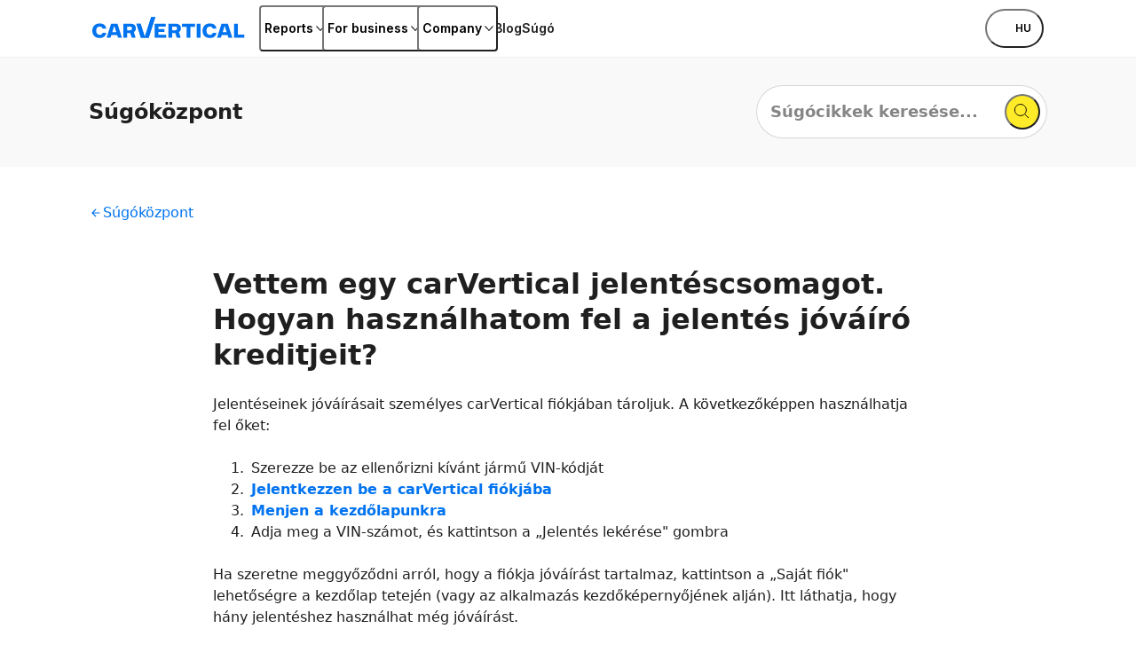

--- FILE ---
content_type: text/html; charset=utf-8
request_url: https://www.carvertical.com/hu/help/felhasznaloi-fiok-es-hibaelharitas/hogyan-hasznalhatom-fel-a-jelentes-jovairo-kreditjeit
body_size: 185098
content:
<!DOCTYPE html><html lang="hu"><head><meta charSet="utf-8"/><style>:root { --font-inter: '__Inter_28e8b6', '__Inter_Fallback_28e8b6', Helvetica Neue, Helvetica, Arial, sans-serif; }</style><meta name="viewport" content="width=device-width, initial-scale=1"/><meta name="verify-paysera" content="46dbbcd85ca16a85a21fc4309380b47c"/><script>window.dataLayer = window.dataLayer || [];
              window.dataLayer.push({
                originalLocation: document.location.protocol + '//'
                  + document.location.hostname
                  + document.location.pathname
                  + document.location.search
              });</script><script>;(function(w,d,s,l,i){w[l]=w[l]||[];w[l].push({'gtm.start':
            new Date().getTime(),event:'gtm.js'});var f=d.getElementsByTagName(s)[0],j=d.createElement(s),
            dl=l!='dataLayer'?'&l='+l:'';j.async=true;j.src='https://www.googletagmanager.com/gtm.js?id='+i+dl;
            f.parentNode.insertBefore(j,f);
          })(window,document,'script','dataLayer','GTM-PZDTRDW');</script><script>;(function(w,d,s,l,i){w[l]=w[l]||[];w[l].push({'gtm.start':
            new Date().getTime(),event:'gtm.js'});var f=d.getElementsByTagName(s)[0],j=d.createElement(s),
            dl=l!='dataLayer'?'&l='+l:'';j.async=true;j.src='https://www.googletagmanager.com/gtm.js?id='+i+dl;
            f.parentNode.insertBefore(j,f);
          })(window,document,'script','dataLayer','GTM-TCNDB8P5');</script><base href="/"/><meta name="description" content="Fedezd fel járműved múltját átfogó történet-ellenőrzésünkkel. Szerezz be egy előzményjelentést, és tájékozódj a járművet ért károkról, a futásteljesítményéről, a lopás- és egyéb feljegyzésekről."/><link rel="canonical" href="https://www.carvertical.com/hu/help/felhasznaloi-fiok-es-hibaelharitas/hogyan-hasznalhatom-fel-a-jelentes-jovairo-kreditjeit"/><meta property="og:type" content="website"/><meta property="og:site_name" content="carVertical"/><meta property="og:description" content="Fedezd fel járműved múltját átfogó történet-ellenőrzésünkkel. Szerezz be egy előzményjelentést, és tájékozódj a járművet ért károkról, a futásteljesítményéről, a lopás- és egyéb feljegyzésekről."/><meta property="og:url" content="https://www.carvertical.com/hu/help/felhasznaloi-fiok-es-hibaelharitas/hogyan-hasznalhatom-fel-a-jelentes-jovairo-kreditjeit"/><meta property="og:locale" content="hu_HU"/><meta property="og:image" content="https://www.carvertical.com/share.png"/><meta name="theme-color" content="#FFFFFF"/><title>Vettem egy carVertical jelentéscsomagot. Hogyan használhatom fel a jelentés jóváíró kreditjeit?</title><meta property="og:title" content="Vettem egy carVertical jelentéscsomagot. Hogyan használhatom fel a jelentés jóváíró kreditjeit?"/><link rel="alternate" href="https://www.carvertical.com/help/account-troubleshooting/bought-a-carvertical-report-package" hrefLang="en-US"/><link rel="alternate" href="https://www.carvertical.com/us/es/help/cuenta-y-solucion-de-problemas/he-comprado-un-paquete-de-informes-de-carvertical" hrefLang="es-US"/><link rel="alternate" href="https://www.carvertical.com/en/help/account-troubleshooting/bought-a-carvertical-report-package" hrefLang="en"/><link rel="alternate" href="https://www.carvertical.com/gb/help/account-troubleshooting/bought-a-carvertical-report-package" hrefLang="en-GB"/><link rel="alternate" href="https://www.carvertical.com/au/help/account-troubleshooting/bought-a-carvertical-report-package" hrefLang="en-AU"/><link rel="alternate" href="https://www.carvertical.com/lt/help/paskyra-ir-problemu-salinimas/isigijau-carvertical-ataskaitu-paketa-kaip-panaudoti-ataskaitas" hrefLang="lt"/><link rel="alternate" href="https://www.carvertical.com/lt/ru/help/ucetnaja-zapis-i-ustranenie-problem/ja-kupil-paket-otcetov-carvertical-kredity-za-otcet" hrefLang="ru-LT"/><link rel="alternate" href="https://www.carvertical.com/et/help/konto-ja-veaotsing/kuidas-ma-saan-oma-aruande-krediite-kasutada" hrefLang="et"/><link rel="alternate" href="https://www.carvertical.com/et/ru/help/ucetnaja-zapis-i-ustranenie-problem/ja-kupil-paket-otcetov-carvertical-kredity-za-otcet" hrefLang="ru-EE"/><link rel="alternate" href="https://www.carvertical.com/lv/help/konts-un-problemu-noversana/esmu-iegadajies-carvertical-atskaisu-komplektu" hrefLang="lv"/><link rel="alternate" href="https://www.carvertical.com/lv/ru/help/ucetnaja-zapis-i-ustranenie-problem/ja-kupil-paket-otcetov-carvertical-kredity-za-otcet" hrefLang="ru-LV"/><link rel="alternate" href="https://www.carvertical.com/pl/help/konto-i-rozwiazywanie-problemow/pakiet-raportow-carvertical" hrefLang="pl"/><link rel="alternate" href="https://www.carvertical.com/ro/help/cont-rezolvarea-problemelor/am-cumparat-un-pachet-de-rapoarte-carvertical-cum" hrefLang="ro"/><link rel="alternate" href="https://www.carvertical.com/hu/help/felhasznaloi-fiok-es-hibaelharitas/hogyan-hasznalhatom-fel-a-jelentes-jovairo-kreditjeit" hrefLang="hu"/><link rel="alternate" href="https://www.carvertical.com/fr/help/compte-et-depannage/jai-achete-un-pack-de-rapports-carvertical-comment" hrefLang="fr"/><link rel="alternate" href="https://www.carvertical.com/ua/help/ua-oblikovij-zapis-ta-usunennja-problem/ya-prydbav-paket-zvitiv-carvertical" hrefLang="uk"/><link rel="alternate" href="https://www.carvertical.com/ua/ru/help/ucetnaja-zapis-i-ustranenie-problem/ja-kupil-paket-otcetov-carvertical-kredity-za-otcet" hrefLang="ru-UA"/><link rel="alternate" href="https://www.carvertical.com/se/help/konto-och-felsokning/jag-har-kopt-ett-rapportpaket-carvertical-hur-kan" hrefLang="sv"/><link rel="alternate" href="https://www.carvertical.com/be/help/be-account-probleem-oplossingen/ik-heb-een-carvertical-rapportage-pakket-gekocht" hrefLang="nl-BE"/><link rel="alternate" href="https://www.carvertical.com/be/fr/help/compte-et-depannage/jai-achete-un-pack-de-rapports-carvertical-comment" hrefLang="fr-BE"/><link rel="alternate" href="https://www.carvertical.com/cz/help/ucet-a-reseni-problemu/koupil-jsem-si-balicek-prehledu-carvertical-jak-mohu" hrefLang="cs"/><link rel="alternate" href="https://www.carvertical.com/hr/help/racun-i-rjesavanje-problema/aket-izvjesca-kredite-za-izvjesca" hrefLang="hr"/><link rel="alternate" href="https://www.carvertical.com/bg/help/akaunt-i-otstranjavane-na-neizpravnosti/zakupih-paket-dokladi-ot-carvertical-kak-moga-da-izpolzbam-moite-krediti" hrefLang="bg"/><link rel="alternate" href="https://www.carvertical.com/sk/help/ucet-a-riesenie-problemov/kupil-som-si-balik-prehladov-carvertical-ako-mozem" hrefLang="sk"/><link rel="alternate" href="https://www.carvertical.com/rs/help/nalog-i-resavanje-problema/kupio-sam-paket-carvertical-izvestaja" hrefLang="sr"/><link rel="alternate" href="https://www.carvertical.com/fi/help/tili-ongelmanratkaisu/olen-ostanut-carverticalin-raporttipaketin-kuinka" hrefLang="fi"/><link rel="alternate" href="https://www.carvertical.com/fi/sv/help/konto-och-felsokning/jag-har-kopt-ett-rapportpaket-carvertical-hur-kan" hrefLang="sv-FI"/><link rel="alternate" href="https://www.carvertical.com/si/help/racun-in-odpravljanje-tezav/kupil-a-sem-paket-carvertical-porocil" hrefLang="sl"/><link rel="alternate" href="https://www.carvertical.com/de/help/konto-fehlerbehebung/ich-habe-ein-carvertical-berichtspaket-erworben" hrefLang="de"/><link rel="alternate" href="https://www.carvertical.com/it/help/account-e-risoluzione-dei-problemi/ho-acquistato-un-pacchetto-di-report-carvertical" hrefLang="it"/><link rel="alternate" href="https://www.carvertical.com/ch/help/konto-fehlerbehebung/ich-habe-ein-carvertical-berichtspaket-erworben" hrefLang="de-CH"/><link rel="alternate" href="https://www.carvertical.com/ch/fr/help/compte-et-depannage/jai-achete-un-pack-de-rapports-carvertical-comment" hrefLang="fr-CH"/><link rel="alternate" href="https://www.carvertical.com/ch/it/help/account-e-risoluzione-dei-problemi/ho-acquistato-un-pacchetto-di-report-carvertical" hrefLang="it-CH"/><link rel="alternate" href="https://www.carvertical.com/dk/help/konto-fejlfinding/jeg-har-kobt-en-carvertical-rapportpakke-hvordan-kan" hrefLang="da"/><link rel="alternate" href="https://www.carvertical.com/mx/help/cuenta-y-solucion-de-problemas/he-comprado-un-paquete-de-informes-de-carvertical" hrefLang="es-MX"/><link rel="alternate" href="https://www.carvertical.com/es/help/cuenta-y-solucion-de-problemas/he-comprado-un-paquete-de-informes-de-carvertical" hrefLang="es"/><link rel="alternate" href="https://www.carvertical.com/pt/help/conta-e-resolucao-de-problemas/eu-comprei-um-pacote-de-relatorios-carvertical-como-posso-usar-os-meus-creditos-de-relatorio" hrefLang="pt"/><link rel="alternate" href="https://www.carvertical.com/gr/help/logariasmos-antimetopisi-provlimaton/agorasa-ena-paketo-anaforwn-carvertical" hrefLang="el-GR"/><link rel="alternate" href="https://www.carvertical.com/za/help/account-troubleshooting/bought-a-carvertical-report-package" hrefLang="en-ZA"/><link rel="alternate" href="https://www.carvertical.com/ae/help/account-troubleshooting/bought-a-carvertical-report-package" hrefLang="en-AE"/><link rel="alternate" href="https://www.carvertical.com/ie/help/account-troubleshooting/bought-a-carvertical-report-package" hrefLang="en-IE"/><link rel="alternate" href="https://www.carvertical.com/at/help/konto-fehlerbehebung/ich-habe-ein-carvertical-berichtspaket-erworben" hrefLang="de-AT"/><link rel="alternate" href="https://www.carvertical.com/md/help/cont-rezolvarea-problemelor/am-cumparat-un-pachet-de-rapoarte-carvertical-cum" hrefLang="ro-MD"/><link rel="alternate" href="https://www.carvertical.com/nz/help/account-troubleshooting/bought-a-carvertical-report-package" hrefLang="en-NZ"/><link rel="alternate" href="https://www.carvertical.com/ba/help/racun-i-rjesavanje-problema/kako-mogu-iskoristiti-svoje-kredite-za-izvjestaje" hrefLang="bs-BA"/><link rel="alternate" href="https://www.carvertical.com/no/help/account-troubleshooting/bought-a-carvertical-report-package" hrefLang="en-NO"/><link rel="alternate" href="https://www.carvertical.com/nl/help/be-account-probleem-oplossingen/ik-heb-een-carvertical-rapportage-pakket-gekocht" hrefLang="nl"/><meta name="next-head-count" content="66"/><link rel="preload" href="/_next/static/media/8e9860b6e62d6359-s.p.woff2" as="font" type="font/woff2" crossorigin="anonymous" data-next-font="size-adjust"/><link rel="preload" href="/_next/static/media/e4af272ccee01ff0-s.p.woff2" as="font" type="font/woff2" crossorigin="anonymous" data-next-font="size-adjust"/><link rel="preload" href="/_next/static/css/2c50cf89e5ad068f.css?dpl=dpl_4wJghaQDNcYvMkrVxj7UAvkGFXR9" as="style"/><link rel="stylesheet" href="/_next/static/css/2c50cf89e5ad068f.css?dpl=dpl_4wJghaQDNcYvMkrVxj7UAvkGFXR9" data-n-g=""/><link rel="preload" href="/_next/static/css/0b43b0093868733f.css?dpl=dpl_4wJghaQDNcYvMkrVxj7UAvkGFXR9" as="style"/><link rel="stylesheet" href="/_next/static/css/0b43b0093868733f.css?dpl=dpl_4wJghaQDNcYvMkrVxj7UAvkGFXR9" data-n-p=""/><noscript data-n-css=""></noscript><script defer="" nomodule="" src="/_next/static/chunks/polyfills-42372ed130431b0a.js?dpl=dpl_4wJghaQDNcYvMkrVxj7UAvkGFXR9"></script><script src="/_next/static/chunks/webpack-414f42d45440266a.js?dpl=dpl_4wJghaQDNcYvMkrVxj7UAvkGFXR9" defer=""></script><script src="/_next/static/chunks/framework-afbb0f98fead45d7.js?dpl=dpl_4wJghaQDNcYvMkrVxj7UAvkGFXR9" defer=""></script><script src="/_next/static/chunks/main-081aeade06258abd.js?dpl=dpl_4wJghaQDNcYvMkrVxj7UAvkGFXR9" defer=""></script><script src="/_next/static/chunks/pages/_app-3a71be715f28023d.js?dpl=dpl_4wJghaQDNcYvMkrVxj7UAvkGFXR9" defer=""></script><script src="/_next/static/chunks/54418-ee2459476d3913b2.js?dpl=dpl_4wJghaQDNcYvMkrVxj7UAvkGFXR9" defer=""></script><script src="/_next/static/chunks/36005-b9629742ec34d8dc.js?dpl=dpl_4wJghaQDNcYvMkrVxj7UAvkGFXR9" defer=""></script><script src="/_next/static/chunks/96123-d09fe817eed4cf02.js?dpl=dpl_4wJghaQDNcYvMkrVxj7UAvkGFXR9" defer=""></script><script src="/_next/static/chunks/3416-863ef93d0588b3e4.js?dpl=dpl_4wJghaQDNcYvMkrVxj7UAvkGFXR9" defer=""></script><script src="/_next/static/chunks/92852-17556fd471afc864.js?dpl=dpl_4wJghaQDNcYvMkrVxj7UAvkGFXR9" defer=""></script><script src="/_next/static/chunks/pages/%5Bcountry%5D/%5Blanguage%5D/help/%5Bcategory%5D/%5Bslug%5D-d7508966117337a3.js?dpl=dpl_4wJghaQDNcYvMkrVxj7UAvkGFXR9" defer=""></script><script src="/_next/static/fmTBB251eEjjIi4E48pCl/_buildManifest.js?dpl=dpl_4wJghaQDNcYvMkrVxj7UAvkGFXR9" defer=""></script><script src="/_next/static/fmTBB251eEjjIi4E48pCl/_ssgManifest.js?dpl=dpl_4wJghaQDNcYvMkrVxj7UAvkGFXR9" defer=""></script></head><body><div id="__next"><div class="Page_top__YaYc4" style="--pageOffset:64px"><div></div><div><header class="flex h-[--headerHeight] bg-white shadow-[0_1px_0_0_theme(colors.grey.200)]"><div class="_root_1efpr_1 flex flex-1 items-center justify-between gap-3"><div class="w-[150px] sm:w-[180px]"><div class="grid w-fit gap-1 -translate-y-px"><a href="/hu" class="Logo_link__Lnpli" data-testid="Link-innerLink"><div class="flex flex-col gap-0.25 sm:gap-0.5"><div class="Logo_image__JJIPW"><div class="relative shrink-0 overflow-hidden" style="width:180px;height:24px"><img src="/logo.svg" alt="carVertical" aria-hidden="false" class="absolute inset-0 block h-full w-full object-contain"/><div class="absolute inset-0 opacity-0" aria-hidden="true"><div style="width:180px;height:24px" aria-label="carVertical logo" role="img" class="pointer-events-none"></div></div></div></div><div class="Logo_suffix__LfBEX"></div></div></a></div></div><div class="hidden flex-1 items-center justify-between lg:flex"><nav class="twp hidden items-stretch self-stretch lg:flex"><ul class="flex gap-3 pl-2"><li class="flex items-center self-stretch [&amp;&gt;*]:h-full"><button type="button" class="twp whitespace-nowrap shadow-[inset_0_0_0_1px_var(--buttonBorderColor)] transition outline-none outline-offset-0 focus-visible:outline-2 focus-visible:outline-offset-2 focus-visible:outline-blue-300 text-black hover:bg-grey-200 hover:active:bg-grey-400 justify-center overflow-hidden [&amp;_svg]:shrink-0 py-1.75 data-[has-leading-icon=true]:pl-2 data-[has-trailing-icon=true]:pr-2 [&amp;_svg]:size-2.5 text-nowrap active:scale-100 active:bg-transparent relative -mx-0.5 flex items-center gap-0.5 rounded-xs bg-white px-0.5 !pr-0 text-s+ active:!bg-transparent hover:!bg-transparent pressed:!bg-transparent before:absolute before:inset-0 before:h-[--headerHeight] before:w-full" data-has-leading-icon="false" data-has-trailing-icon="true" aria-busy="false" aria-live="off" title="Reports" aria-expanded="false" aria-haspopup="dialog"><div class="flex items-center gap-[inherit]"><span>Reports</span><span class="inline-flex ml-0 rotate-0 [&amp;&gt;svg]:!h-2 [&amp;&gt;svg]:!w-2"><svg width="24" height="24" viewBox="0 0 24 24" fill="none" xmlns="http://www.w3.org/2000/svg" class="_root_1o0ex_1 _m_1o0ex_16" aria-hidden="true" focusable="false"><path fill-rule="evenodd" clip-rule="evenodd" d="M6.0496 7.98966C5.76775 7.68613 5.2932 7.66856 4.98966 7.95041C4.68613 8.23226 4.66856 8.70681 4.95041 9.01034L11.4504 16.0103C11.5923 16.1632 11.7915 16.25 12 16.25C12.2086 16.25 12.4077 16.1632 12.5496 16.0103L19.0496 9.01034C19.3315 8.70681 19.3139 8.23226 19.0103 7.95041C18.7068 7.66856 18.2323 7.68613 17.9504 7.98966L12 14.3978L6.0496 7.98966Z" fill="currentColor"></path></svg></span></div></button></li><li class="flex items-center self-stretch [&amp;&gt;*]:h-full"><button type="button" class="twp whitespace-nowrap shadow-[inset_0_0_0_1px_var(--buttonBorderColor)] transition outline-none outline-offset-0 focus-visible:outline-2 focus-visible:outline-offset-2 focus-visible:outline-blue-300 text-black hover:bg-grey-200 hover:active:bg-grey-400 justify-center overflow-hidden [&amp;_svg]:shrink-0 py-1.75 data-[has-leading-icon=true]:pl-2 data-[has-trailing-icon=true]:pr-2 [&amp;_svg]:size-2.5 text-nowrap active:scale-100 active:bg-transparent relative -mx-0.5 flex items-center gap-0.5 rounded-xs bg-white px-0.5 !pr-0 text-s+ active:!bg-transparent hover:!bg-transparent pressed:!bg-transparent before:absolute before:inset-0 before:h-[--headerHeight] before:w-full" data-has-leading-icon="false" data-has-trailing-icon="true" aria-busy="false" aria-live="off" title="For business" aria-expanded="false" aria-haspopup="dialog"><div class="flex items-center gap-[inherit]"><span>For business</span><span class="inline-flex ml-0 rotate-0 [&amp;&gt;svg]:!h-2 [&amp;&gt;svg]:!w-2"><svg width="24" height="24" viewBox="0 0 24 24" fill="none" xmlns="http://www.w3.org/2000/svg" class="_root_1o0ex_1 _m_1o0ex_16" aria-hidden="true" focusable="false"><path fill-rule="evenodd" clip-rule="evenodd" d="M6.0496 7.98966C5.76775 7.68613 5.2932 7.66856 4.98966 7.95041C4.68613 8.23226 4.66856 8.70681 4.95041 9.01034L11.4504 16.0103C11.5923 16.1632 11.7915 16.25 12 16.25C12.2086 16.25 12.4077 16.1632 12.5496 16.0103L19.0496 9.01034C19.3315 8.70681 19.3139 8.23226 19.0103 7.95041C18.7068 7.66856 18.2323 7.68613 17.9504 7.98966L12 14.3978L6.0496 7.98966Z" fill="currentColor"></path></svg></span></div></button></li><li class="flex items-center self-stretch [&amp;&gt;*]:h-full"><button type="button" class="twp whitespace-nowrap shadow-[inset_0_0_0_1px_var(--buttonBorderColor)] transition outline-none outline-offset-0 focus-visible:outline-2 focus-visible:outline-offset-2 focus-visible:outline-blue-300 text-black hover:bg-grey-200 hover:active:bg-grey-400 justify-center overflow-hidden [&amp;_svg]:shrink-0 py-1.75 data-[has-leading-icon=true]:pl-2 data-[has-trailing-icon=true]:pr-2 [&amp;_svg]:size-2.5 text-nowrap active:scale-100 active:bg-transparent relative -mx-0.5 flex items-center gap-0.5 rounded-xs bg-white px-0.5 !pr-0 text-s+ active:!bg-transparent hover:!bg-transparent pressed:!bg-transparent before:absolute before:inset-0 before:h-[--headerHeight] before:w-full" data-has-leading-icon="false" data-has-trailing-icon="true" aria-busy="false" aria-live="off" title="Company" aria-expanded="false" aria-haspopup="dialog"><div class="flex items-center gap-[inherit]"><span>Company</span><span class="inline-flex ml-0 rotate-0 [&amp;&gt;svg]:!h-2 [&amp;&gt;svg]:!w-2"><svg width="24" height="24" viewBox="0 0 24 24" fill="none" xmlns="http://www.w3.org/2000/svg" class="_root_1o0ex_1 _m_1o0ex_16" aria-hidden="true" focusable="false"><path fill-rule="evenodd" clip-rule="evenodd" d="M6.0496 7.98966C5.76775 7.68613 5.2932 7.66856 4.98966 7.95041C4.68613 8.23226 4.66856 8.70681 4.95041 9.01034L11.4504 16.0103C11.5923 16.1632 11.7915 16.25 12 16.25C12.2086 16.25 12.4077 16.1632 12.5496 16.0103L19.0496 9.01034C19.3315 8.70681 19.3139 8.23226 19.0103 7.95041C18.7068 7.66856 18.2323 7.68613 17.9504 7.98966L12 14.3978L6.0496 7.98966Z" fill="currentColor"></path></svg></span></div></button></li><li class="flex items-center self-stretch [&amp;&gt;*]:h-full"><a href="/hu/blog" class="flex items-center rounded-xs text-s+ font-semibold transition-colors duration-100 ease-out hover:text-blue outline-none focus-visible:ring focus-visible:ring-blue-200" data-testid="Link-innerLink" title="Blog">Blog</a></li><li class="flex items-center self-stretch [&amp;&gt;*]:h-full"><a href="/hu/help" class="flex items-center rounded-xs text-s+ font-semibold transition-colors duration-100 ease-out hover:text-blue outline-none focus-visible:ring focus-visible:ring-blue-200" data-testid="Link-innerLink" title="Súgó">Súgó</a></li></ul></nav><div class="hidden items-center gap-0 lg:flex"><button type="button" class="twp whitespace-nowrap rounded-full active:scale-[0.98] outline-none outline-offset-0 focus-visible:outline-2 focus-visible:outline-offset-2 focus-visible:outline-blue-300 [--buttonBorderColor:theme(colors.black)] text-black hover:bg-black hover:text-white hover:active:bg-grey-800 active:bg-grey-800 active:text-white relative flex items-center justify-center overflow-hidden text-nowrap [&amp;_svg]:shrink-0 gap-0.75 px-2.5 py-1.25 text-xs+ !leading-5 data-[has-leading-icon=true]:pl-1.75 data-[has-trailing-icon=true]:pr-1.75 [&amp;_svg]:size-2.5 bg-white pl-1 pr-1.5 uppercase shadow-none transition-colors duration-100 ease-out enabled:hover:bg-transparent enabled:hover:text-blue enabled:hover:shadow-none mr-0.5" data-has-leading-icon="false" data-has-trailing-icon="false" aria-busy="false" aria-live="off" aria-label="Choose country or language, currently selected Magyarország" data-point-button="true"><div class="flex items-center gap-[inherit]"><span><span class="flex flex-row items-center gap-1"><span class="relative block aspect-square overflow-hidden rounded-full -my-1" style="width:24px"><img alt="hu flag" aria-hidden="true" loading="lazy" decoding="async" data-nimg="fill" class="object-cover" style="position:absolute;height:100%;width:100%;left:0;top:0;right:0;bottom:0;color:transparent" sizes="100vw" srcSet="/_next/image?url=%2Fimages%2Fflags%2Fhu.png&amp;w=640&amp;q=100&amp;dpl=dpl_4wJghaQDNcYvMkrVxj7UAvkGFXR9 640w, /_next/image?url=%2Fimages%2Fflags%2Fhu.png&amp;w=750&amp;q=100&amp;dpl=dpl_4wJghaQDNcYvMkrVxj7UAvkGFXR9 750w, /_next/image?url=%2Fimages%2Fflags%2Fhu.png&amp;w=828&amp;q=100&amp;dpl=dpl_4wJghaQDNcYvMkrVxj7UAvkGFXR9 828w, /_next/image?url=%2Fimages%2Fflags%2Fhu.png&amp;w=1080&amp;q=100&amp;dpl=dpl_4wJghaQDNcYvMkrVxj7UAvkGFXR9 1080w, /_next/image?url=%2Fimages%2Fflags%2Fhu.png&amp;w=1200&amp;q=100&amp;dpl=dpl_4wJghaQDNcYvMkrVxj7UAvkGFXR9 1200w, /_next/image?url=%2Fimages%2Fflags%2Fhu.png&amp;w=1920&amp;q=100&amp;dpl=dpl_4wJghaQDNcYvMkrVxj7UAvkGFXR9 1920w, /_next/image?url=%2Fimages%2Fflags%2Fhu.png&amp;w=2048&amp;q=100&amp;dpl=dpl_4wJghaQDNcYvMkrVxj7UAvkGFXR9 2048w, /_next/image?url=%2Fimages%2Fflags%2Fhu.png&amp;w=3840&amp;q=100&amp;dpl=dpl_4wJghaQDNcYvMkrVxj7UAvkGFXR9 3840w" src="/_next/image?url=%2Fimages%2Fflags%2Fhu.png&amp;w=3840&amp;q=100&amp;dpl=dpl_4wJghaQDNcYvMkrVxj7UAvkGFXR9"/></span>hu</span></span></div></button></div></div><button type="button" aria-label="Open main menu" class="tap-highlight-transparent twp -mx-1.25 flex size-6 items-center justify-center rounded-full outline-none transition hover:bg-grey-50 focus-visible:ring pressed:bg-grey-50 lg:hidden" data-rac="" id="react-aria-:Rpqf56:"><span class="relative"><svg viewBox="0 0 5 4" overflow="visible" preserveAspectRatio="none" width="18" height="14.4" class="relative"><line y1="0" y2="0" stroke="#000" stroke-width="1.5" vector-effect="non-scaling-stroke" stroke-linecap="round" x1="0" x2="5"></line><line y1="2" y2="2" stroke="#000" stroke-width="1.5" vector-effect="non-scaling-stroke" stroke-linecap="round" x1="0" x2="5" opacity="1"></line><line y1="4" y2="4" stroke="#000" stroke-width="1.5" vector-effect="non-scaling-stroke" stroke-linecap="round" x1="0" x2="5"></line></svg></span></button></div></header></div></div><main class="Page_root__LtP5s" style="padding-top:64px"><header class="HelpArticleHeader_root__266MD"><div class="_root_1efpr_1"><div class="_root_1d4ql_1 HelpArticleHeader_wrapper__Zulbn" style="--stackGapMobileUp:1;--stackGapTabletPortraitUp:1;--stackGapTabletLandscapeUp:1;--stackGapDesktopUp:1;--stackGapDesktopBigUp:1;--stackTypeMobileUp:column;--stackTypeTabletPortraitUp:column;--stackTypeTabletLandscapeUp:column;--stackTypeDesktopUp:column;--stackTypeDesktopBigUp:column;--stackMainAxisAlignMobileUp:space-between;--stackMainAxisAlignTabletPortraitUp:space-between;--stackMainAxisAlignTabletLandscapeUp:space-between;--stackMainAxisAlignDesktopUp:space-between;--stackMainAxisAlignDesktopBigUp:space-between;--stackCrossAxisAlignMobileUp:center;--stackCrossAxisAlignTabletPortraitUp:center;--stackCrossAxisAlignTabletLandscapeUp:center;--stackCrossAxisAlignDesktopUp:center;--stackCrossAxisAlignDesktopBigUp:center"><p class="text-h-s"><span>Súgóközpont</span></p><div class="HelpArticleHeader_inputWrapper__1PWNd"><div data-focus-guard="true" tabindex="-1" style="width:1px;height:0px;padding:0;overflow:hidden;position:fixed;top:1px;left:1px"></div><div data-focus-lock-disabled="disabled" class="FaqSearchInput_root__zWunf"><div class="FaqSearchInput_wrapper__rbZCP FaqSearchInput_expandable__EpF19 HelpArticleHeader_input__Kgkhf"><div class="_root_1d4ql_1 FaqSearchInput_content__3zQqK" style="--stackGapMobileUp:2;--stackGapTabletPortraitUp:2;--stackGapTabletLandscapeUp:2;--stackGapDesktopUp:2;--stackGapDesktopBigUp:2;--stackTypeMobileUp:column;--stackTypeTabletPortraitUp:column;--stackTypeTabletLandscapeUp:column;--stackTypeDesktopUp:column;--stackTypeDesktopBigUp:column;--stackMainAxisAlignMobileUp:flex-start;--stackMainAxisAlignTabletPortraitUp:flex-start;--stackMainAxisAlignTabletLandscapeUp:flex-start;--stackMainAxisAlignDesktopUp:flex-start;--stackMainAxisAlignDesktopBigUp:flex-start;--stackCrossAxisAlignMobileUp:stretch;--stackCrossAxisAlignTabletPortraitUp:stretch;--stackCrossAxisAlignTabletLandscapeUp:stretch;--stackCrossAxisAlignDesktopUp:stretch;--stackCrossAxisAlignDesktopBigUp:stretch"><form id="FaqSearchInput" novalidate=""><button type="button" class="twp whitespace-nowrap rounded-full shadow-[inset_0_0_0_1px_var(--buttonBorderColor)] transition active:scale-[0.98] outline-none outline-offset-0 focus-visible:outline-2 focus-visible:outline-offset-2 focus-visible:outline-blue-300 bg-yellow text-black hover:bg-yellow-500 hover:active:bg-yellow-600 active:bg-yellow-600 relative flex items-center justify-center overflow-hidden text-nowrap [&amp;_svg]:shrink-0 gap-0.75 px-3 py-1.75 text-s+ data-[has-leading-icon=true]:pl-2 data-[has-trailing-icon=true]:pr-2 [&amp;_svg]:size-2.5 w-full FaqSearchInput_dummyInput__7bO4Q" data-has-leading-icon="false" data-has-trailing-icon="true" aria-busy="false" aria-live="off"><div class="flex items-center gap-[inherit]"><span>Súgócikkek keresése...</span><span class="inline-flex FaqSearchInput_button__6FdFg FaqSearchInput_smallButton__sWdFt FaqSearchInput_centered__I9EXx"><svg xmlns="http://www.w3.org/2000/svg" fill="none" viewBox="0 0 24 24" class="_root_1o0ex_1 _m_1o0ex_16" aria-hidden="true" focusable="false"><path stroke="currentColor" d="M9.87 16.43c3.573 0 6.47-2.883 6.47-6.44 0-3.557-2.897-6.44-6.47-6.44S3.4 6.433 3.4 9.99c0 3.557 2.897 6.44 6.47 6.44zM14.67 14.7l4.35 4.35"></path></svg></span></div></button><div class="_root_1khao_1 _outlined_1khao_77 _l_1khao_90 _fullWidth_1khao_73 FaqSearchInput_input__n5LQt flex flex-col justify-center"><div class="_root_1d4ql_1" style="--stackGapMobileUp:0.5;--stackGapTabletPortraitUp:0.5;--stackGapTabletLandscapeUp:0.5;--stackGapDesktopUp:0.5;--stackGapDesktopBigUp:0.5;--stackTypeMobileUp:column;--stackTypeTabletPortraitUp:column;--stackTypeTabletLandscapeUp:column;--stackTypeDesktopUp:column;--stackTypeDesktopBigUp:column;--stackMainAxisAlignMobileUp:flex-start;--stackMainAxisAlignTabletPortraitUp:flex-start;--stackMainAxisAlignTabletLandscapeUp:flex-start;--stackMainAxisAlignDesktopUp:flex-start;--stackMainAxisAlignDesktopBigUp:flex-start;--stackCrossAxisAlignMobileUp:flex-start;--stackCrossAxisAlignTabletPortraitUp:flex-start;--stackCrossAxisAlignTabletLandscapeUp:flex-start;--stackCrossAxisAlignDesktopUp:flex-start;--stackCrossAxisAlignDesktopBigUp:flex-start"><label class="m-0 block text-inherit text-s _label_1khao_90 visuallyHidden" for=":R55m6j56:">Súgócikkek keresése...</label><div class="_root_1d4ql_1 _inputWrapper_1khao_95 FaqSearchInput_inputField__13xmD FaqSearchInput_medium__yWxzu" style="--stackGapMobileUp:1;--stackGapTabletPortraitUp:1;--stackGapTabletLandscapeUp:1;--stackGapDesktopUp:1;--stackGapDesktopBigUp:1;--stackTypeMobileUp:row;--stackTypeTabletPortraitUp:row;--stackTypeTabletLandscapeUp:row;--stackTypeDesktopUp:row;--stackTypeDesktopBigUp:row;--stackMainAxisAlignMobileUp:flex-start;--stackMainAxisAlignTabletPortraitUp:flex-start;--stackMainAxisAlignTabletLandscapeUp:flex-start;--stackMainAxisAlignDesktopUp:flex-start;--stackMainAxisAlignDesktopBigUp:flex-start;--stackCrossAxisAlignMobileUp:center;--stackCrossAxisAlignTabletPortraitUp:center;--stackCrossAxisAlignTabletLandscapeUp:center;--stackCrossAxisAlignDesktopUp:center;--stackCrossAxisAlignDesktopBigUp:center"><input id=":R55m6j56:" type="search" class="_input_1khao_95 _clearable_1khao_20" placeholder="Súgócikkek keresése..." name="searchTerm" control="[object Object]"/><div class="_addon_1khao_154"><button type="submit" class="twp inline-flex items-center justify-center whitespace-nowrap rounded-full shadow-[inset_0_0_0_1px_var(--buttonBorderColor)] transition active:scale-[0.98] outline-none outline-offset-0 focus-visible:outline-2 focus-visible:outline-offset-2 focus-visible:outline-blue-300 bg-yellow text-black hover:bg-yellow-500 hover:active:bg-yellow-600 active:bg-yellow-600 relative before:absolute before:content-[&quot;&quot;] before:min-w-[44px] before:min-h-[44px] overflow-hidden size-5 FaqSearchInput_button__6FdFg FaqSearchInput_smallButton__sWdFt" aria-label="Súgócikkek keresése..." title="Súgócikkek keresése..." aria-busy="false" aria-live="off"><div class="flex items-center justify-center"><span class="inline-flex" style="opacity:1;transform:none"><svg xmlns="http://www.w3.org/2000/svg" fill="none" viewBox="0 0 24 24" class="_root_1o0ex_1 _m_1o0ex_16" aria-hidden="true" focusable="false"><path stroke="currentColor" d="M9.87 16.43c3.573 0 6.47-2.883 6.47-6.44 0-3.557-2.897-6.44-6.47-6.44S3.4 6.433 3.4 9.99c0 3.557 2.897 6.44 6.47 6.44zM14.67 14.7l4.35 4.35"></path></svg></span></div></button></div></div></div></div></form></div></div></div><div data-focus-guard="true" tabindex="-1" style="width:1px;height:0px;padding:0;overflow:hidden;position:fixed;top:1px;left:1px"></div></div></div></div></header><section class="Section_root__cuO3q Section_l__OhyZ7 HelpArticlePage_root__ydoeV" style="--backgroundColor:#fff"><div class="_root_1efpr_1"><a href="/hu/help/felhasznaloi-fiok-es-hibaelharitas" class="BackButton_root__4h2Bq" data-testid="Link-innerLink"><div class="_root_1d4ql_1" style="--stackGapMobileUp:1;--stackGapTabletPortraitUp:1;--stackGapTabletLandscapeUp:1;--stackGapDesktopUp:1;--stackGapDesktopBigUp:1;--stackTypeMobileUp:row;--stackTypeTabletPortraitUp:row;--stackTypeTabletLandscapeUp:row;--stackTypeDesktopUp:row;--stackTypeDesktopBigUp:row;--stackMainAxisAlignMobileUp:flex-start;--stackMainAxisAlignTabletPortraitUp:flex-start;--stackMainAxisAlignTabletLandscapeUp:flex-start;--stackMainAxisAlignDesktopUp:flex-start;--stackMainAxisAlignDesktopBigUp:flex-start;--stackCrossAxisAlignMobileUp:center;--stackCrossAxisAlignTabletPortraitUp:center;--stackCrossAxisAlignTabletLandscapeUp:center;--stackCrossAxisAlignDesktopUp:center;--stackCrossAxisAlignDesktopBigUp:center"><svg xmlns="http://www.w3.org/2000/svg" fill="none" viewBox="0 0 16 16" width="16" height="16" aria-hidden="true" data-slot="icon"><path fill="currentColor" fill-rule="evenodd" d="m3.576 7.576 3.818-3.819a.6.6 0 1 1 .849.849L5.449 7.4H12a.6.6 0 1 1 0 1.2H5.449l2.794 2.794a.6.6 0 0 1-.849.849L3.576 8.424a.6.6 0 0 1 0-.848Z" clip-rule="evenodd"></path></svg><p class="m-0 block text-inherit text-m"><span>Súgóközpont</span></p></div></a></div><div class="_root_1efpr_1 HelpArticlePage_container__CmQlY"><div class="_root_1d4ql_1" style="--stackGapMobileUp:3;--stackGapTabletLandscapeUp:4;--stackGapTabletPortraitUp:3;--stackGapDesktopUp:4;--stackGapDesktopBigUp:4;--stackTypeMobileUp:column;--stackTypeTabletPortraitUp:column;--stackTypeTabletLandscapeUp:column;--stackTypeDesktopUp:column;--stackTypeDesktopBigUp:column;--stackMainAxisAlignMobileUp:flex-start;--stackMainAxisAlignTabletPortraitUp:flex-start;--stackMainAxisAlignTabletLandscapeUp:flex-start;--stackMainAxisAlignDesktopUp:flex-start;--stackMainAxisAlignDesktopBigUp:flex-start;--stackCrossAxisAlignMobileUp:flex-start;--stackCrossAxisAlignTabletPortraitUp:flex-start;--stackCrossAxisAlignTabletLandscapeUp:flex-start;--stackCrossAxisAlignDesktopUp:flex-start;--stackCrossAxisAlignDesktopBigUp:flex-start" itemtype="https://schema.org/Question" itemProp="mainEntity"><h2 class="m-0 block text-grey-900 text-h-m" itemProp="name">Vettem egy carVertical jelentéscsomagot. Hogyan használhatom fel a jelentés jóváíró kreditjeit?</h2><div itemscope="" itemProp="acceptedAnswer" itemType="https://schema.org/Answer"><div><p class="mt-3 text-m" id="body__bd5f58000260">Jelentéseinek jóváírásait személyes carVertical fiókjában tároljuk. A következőképpen használhatja fel őket:</p><ol class="unstyledList mt-3 flex !list-none flex-col gap-2 pl-2.5"><li class="text-m" id="body__3c6dee641060"><p class="text-m"><span class="mr-1 flex-shrink-0">1<!-- -->.</span>Szerezze be az ellenőrizni kívánt jármű VIN-kódját</p></li><li class="text-m" id="body__4efb5fc54645"><p class="text-m"><span class="mr-1 flex-shrink-0">2<!-- -->.</span><a href="https://www.carvertical.com/hu/auth" target="_blank" class="SanityLink_root__2MxbE"><strong>Jelentkezzen be a carVertical fiókjába</strong></a></p></li><li class="text-m" id="body__5bb06a95a01b"><p class="text-m"><span class="mr-1 flex-shrink-0">3<!-- -->.</span><a href="https://www.carvertical.com/hu" target="_blank" class="SanityLink_root__2MxbE"><strong>Menjen a kezdőlapunkra</strong></a></p></li><li class="text-m" id="body__8ccbc709e9b9"><p class="text-m"><span class="mr-1 flex-shrink-0">4<!-- -->.</span>Adja meg a VIN-számot, és kattintson a „Jelentés lekérése&quot; gombra</p></li></ol><p class="mt-3 text-m" id="body__ca11aeec9bf9">Ha szeretne meggyőződni arról, hogy a fiókja jóváírást tartalmaz, kattintson a „Saját fiók&quot; lehetőségre a kezdőlap tetején (vagy az alkalmazás kezdőképernyőjének alján). Itt láthatja, hogy hány jelentéshez használhat még jóváírást.</p></div></div></div></div></section><section class="py-8 md:py-15 bg-grey-50"><div class="_root_1efpr_1"><div class="flex flex-col items-center gap-4 md:gap-6"><div class="flex flex-col items-center gap-3 text-center md:gap-2"><figure class="m-0 flex"><img alt="Support team member: team-member-1" loading="lazy" width="56" height="56" decoding="async" data-nimg="1" class="rounded-full border-2 border-solid border-white [&amp;:not(:last-child)]:-mr-1.5" style="color:transparent" srcSet="/_next/image?url=%2F_next%2Fstatic%2Fimages%2Fteam-member-1-35f33916830a3a162bad98c6631da67f.png&amp;w=64&amp;q=75&amp;dpl=dpl_4wJghaQDNcYvMkrVxj7UAvkGFXR9 1x, /_next/image?url=%2F_next%2Fstatic%2Fimages%2Fteam-member-1-35f33916830a3a162bad98c6631da67f.png&amp;w=128&amp;q=75&amp;dpl=dpl_4wJghaQDNcYvMkrVxj7UAvkGFXR9 2x" src="/_next/image?url=%2F_next%2Fstatic%2Fimages%2Fteam-member-1-35f33916830a3a162bad98c6631da67f.png&amp;w=128&amp;q=75&amp;dpl=dpl_4wJghaQDNcYvMkrVxj7UAvkGFXR9"/><img alt="Support team member: team-member-2" loading="lazy" width="56" height="56" decoding="async" data-nimg="1" class="rounded-full border-2 border-solid border-white [&amp;:not(:last-child)]:-mr-1.5" style="color:transparent" srcSet="/_next/image?url=%2F_next%2Fstatic%2Fimages%2Fteam-member-2-d0fd66c34f8eda300559478bda990087.png&amp;w=64&amp;q=75&amp;dpl=dpl_4wJghaQDNcYvMkrVxj7UAvkGFXR9 1x, /_next/image?url=%2F_next%2Fstatic%2Fimages%2Fteam-member-2-d0fd66c34f8eda300559478bda990087.png&amp;w=128&amp;q=75&amp;dpl=dpl_4wJghaQDNcYvMkrVxj7UAvkGFXR9 2x" src="/_next/image?url=%2F_next%2Fstatic%2Fimages%2Fteam-member-2-d0fd66c34f8eda300559478bda990087.png&amp;w=128&amp;q=75&amp;dpl=dpl_4wJghaQDNcYvMkrVxj7UAvkGFXR9"/><img alt="Support team member: team-member-3" loading="lazy" width="56" height="56" decoding="async" data-nimg="1" class="rounded-full border-2 border-solid border-white [&amp;:not(:last-child)]:-mr-1.5" style="color:transparent" srcSet="/_next/image?url=%2F_next%2Fstatic%2Fimages%2Fteam-member-3-6e75fc00d551366a0b22f3034bd7d71d.png&amp;w=64&amp;q=75&amp;dpl=dpl_4wJghaQDNcYvMkrVxj7UAvkGFXR9 1x, /_next/image?url=%2F_next%2Fstatic%2Fimages%2Fteam-member-3-6e75fc00d551366a0b22f3034bd7d71d.png&amp;w=128&amp;q=75&amp;dpl=dpl_4wJghaQDNcYvMkrVxj7UAvkGFXR9 2x" src="/_next/image?url=%2F_next%2Fstatic%2Fimages%2Fteam-member-3-6e75fc00d551366a0b22f3034bd7d71d.png&amp;w=128&amp;q=75&amp;dpl=dpl_4wJghaQDNcYvMkrVxj7UAvkGFXR9"/><img alt="Support team member: team-member-4" loading="lazy" width="56" height="56" decoding="async" data-nimg="1" class="rounded-full border-2 border-solid border-white [&amp;:not(:last-child)]:-mr-1.5" style="color:transparent" srcSet="/_next/image?url=%2F_next%2Fstatic%2Fimages%2Fteam-member-4-9c9bef3ecc3da875c51cca548ade653b.png&amp;w=64&amp;q=75&amp;dpl=dpl_4wJghaQDNcYvMkrVxj7UAvkGFXR9 1x, /_next/image?url=%2F_next%2Fstatic%2Fimages%2Fteam-member-4-9c9bef3ecc3da875c51cca548ade653b.png&amp;w=128&amp;q=75&amp;dpl=dpl_4wJghaQDNcYvMkrVxj7UAvkGFXR9 2x" src="/_next/image?url=%2F_next%2Fstatic%2Fimages%2Fteam-member-4-9c9bef3ecc3da875c51cca548ade653b.png&amp;w=128&amp;q=75&amp;dpl=dpl_4wJghaQDNcYvMkrVxj7UAvkGFXR9"/><img alt="Support team member: team-member-5" loading="lazy" width="56" height="56" decoding="async" data-nimg="1" class="rounded-full border-2 border-solid border-white [&amp;:not(:last-child)]:-mr-1.5" style="color:transparent" srcSet="/_next/image?url=%2F_next%2Fstatic%2Fimages%2Fteam-member-5-71dce211ac6b5d599b4a2ddfddb5b82f.png&amp;w=64&amp;q=75&amp;dpl=dpl_4wJghaQDNcYvMkrVxj7UAvkGFXR9 1x, /_next/image?url=%2F_next%2Fstatic%2Fimages%2Fteam-member-5-71dce211ac6b5d599b4a2ddfddb5b82f.png&amp;w=128&amp;q=75&amp;dpl=dpl_4wJghaQDNcYvMkrVxj7UAvkGFXR9 2x" src="/_next/image?url=%2F_next%2Fstatic%2Fimages%2Fteam-member-5-71dce211ac6b5d599b4a2ddfddb5b82f.png&amp;w=128&amp;q=75&amp;dpl=dpl_4wJghaQDNcYvMkrVxj7UAvkGFXR9"/></figure><h2 class="text-h-l max-w-[840px] whitespace-pre-line">Kérdésed van?
A hét minden napján, a nap 24 órájában elérsz minket.</h2><p class="text-l">Ügyfélszolgálatunk válaszol, amikor csak szükséged van rá. <a href="/hu/elerhetosegek#contact-form" class="inline-flex twp items-center transition-colors duration-150 rounded-xs outline-none focus-visible:outline-2 focus-visible:outline-offset-4 focus-visible:outline-blue-300 text-blue hover:text-blue-800 active:hover:text-blue underline underline-offset-4 text-l font-bold" data-testid="Link-innerLink">Írj nekünk</a>, és visszajelzünk.</p></div><div class="grid max-w-96 grid-cols-1 gap-5 md:w-full md:grid-cols-3 md:gap-3"><article class="flex flex-row items-center gap-1.5 md:flex-col md:gap-0"><svg xmlns="http://www.w3.org/2000/svg" fill="none" viewBox="0 0 120 120" width="64" height="64" aria-hidden="true" data-slot="illustration"><path fill="#0073F0" d="M44.712 23.63c-2.2 1.2-3.7 3.2-4.6 5.8-3.9 8.3-14.9 16.7-22.6 21.6-8.1 5.3-10.9 16.2-6.3 24.8 3.4 6.3 10 10 16.8 10h1.1l16.9 13.2c1.6 1.2 3.5 1.9 5.5 1.9s2.9-.3 4.2-1.1c2.7-1.4 4.4-4.1 4.7-7.1.3-3-1-5.9-3.4-7.8l-7.3-5.7c4.6-1.2 11.5-2.5 16.2-1.7 1 .3 2.1.4 3.1.4 1.5 0 3-.3 4.3-1 7.7-4.1 7.4-18.7-.7-33.9s-20.1-23.6-27.8-19.4h-.1Zm25.2 47.3c-3.1 1.6-11.8-4-18.5-16.6-5.1-9.6-6.3-17.9-5.1-22.1.4-1 .6-2 1.6-2.5 3.4-1.8 12.3 5.1 18.5 16.6 6.7 12.6 6.6 23 3.5 24.6Z"></path><path stroke="#000" stroke-miterlimit="10" stroke-width="2.8" d="M72.512 43.13c-8.1-15.2-20.1-23.6-27.8-19.4-2.2 1.2-3.7 3.2-4.6 5.8-3.9 8.3-14.9 16.7-22.6 21.6-8.1 5.3-10.9 16.2-6.3 24.8 3.4 6.3 10 10 16.8 10h1.1"></path><path stroke="#000" stroke-linejoin="bevel" stroke-width="2.8" d="M98.012 21.03s-9.3 8.9-20.3 14.4M76.612 20c-1.38 3.04-3.05 6.27-5 9.33M110.712 34.73c-15.6 7-30.5 11.1-30.5 11.1s9.9.2 19.6 1.3"></path><path fill="#AADCFF" d="M47.912 29.73c-1 .6-1.2 1.6-1.6 2.5-1.1 4.1 0 12.4 5.1 22.1 6.7 12.6 15.4 18.2 18.5 16.6 3.1-1.6 3.2-12-3.5-24.6-6.2-11.6-15-18.4-18.5-16.6Z"></path><path stroke="#000" stroke-miterlimit="10" stroke-width="2.8" d="M47.912 29.73c-1 .6-1.2 1.6-1.6 2.5-1.1 4.1 0 12.4 5.1 22.1 6.7 12.6 15.4 18.2 18.5 16.6 3.1-1.6 3.2-12-3.5-24.6-6.2-11.6-15-18.4-18.5-16.6Z"></path></svg><div class="flex flex-col gap-0.5 md:items-center md:text-center"><h3 class="text-h-m">97%</h3><p class="text-m">elégedettségi arány</p></div></article><article class="flex flex-row items-center gap-1.5 md:flex-col md:gap-0"><svg xmlns="http://www.w3.org/2000/svg" fill="none" viewBox="0 0 120 121" width="64" height="64" aria-hidden="true" data-slot="illustration"><path fill="#FFEB28" d="M86.1 87.088c15.9-14.8 18.2-38.2 5.1-52.4-13.1-14.2-36.5-13.8-52.4 1-15.9 14.7-18.2 38.2-5.1 52.4 13.1 14.2 36.5 13.8 52.4-1Z"></path><path stroke="#000" stroke-linejoin="bevel" stroke-width="2.8" d="M88.5 95.488s9.6-5.9 12.9-17.5M66.05 23.818c-9.48.17-19.3 3.97-27.25 11.38-15.9 14.7-18.2 38.2-5.1 52.4 13.1 14.2 36.5 13.8 52.4-1"></path><path stroke="#000" stroke-linejoin="bevel" stroke-width="2.8" d="m62.45 39.389-4.9 31h17.3M18 50.739s4.75-15.24 17.62-26.43"></path></svg><div class="flex flex-col gap-0.5 md:items-center md:text-center"><h3 class="text-h-m">24/7</h3><p class="text-m">elérhetőség</p></div></article><article class="flex flex-row items-center gap-1.5 md:flex-col md:gap-0"><svg xmlns="http://www.w3.org/2000/svg" fill="none" viewBox="0 0 120 121" width="64" height="64" aria-hidden="true" data-slot="illustration"><path stroke="#000" stroke-linejoin="bevel" stroke-width="2.8" d="M10.3 50.519c3.7-9.2 9.9-17.2 17.7-23.1M5 40.018s3.6-8.3 10.8-14.2"></path><path fill="#7DBEFB" d="M29.5 40.218c-6.3.5-11 6-10.5 12.2l2.6 32.8c.5 6.2 6 10.8 12.2 10.3l57.8-4.7c6.3-.5 11-6 10.5-12.2l-2.6-32.8c-.5-6.2-6-10.9-12.2-10.3l-57.8 4.7Z"></path><path stroke="#000" stroke-miterlimit="10" stroke-width="2.8" d="m26 47.018 35.6 23.5c.2.1.5.1.7 0l31.4-28.9M50.7 70.718l-21 19.3M69.4 69.218l23.8 15.7"></path><path stroke="#000" stroke-linejoin="bevel" stroke-width="2.8" d="M113 83.019s-3.5 8.3-10.8 14.2"></path><path stroke="#000" stroke-miterlimit="10" stroke-width="2.8" d="m103.3 77.718-2.6-32.8c-.5-6.2-6-10.8-12.2-10.3l-33.6 2.7"></path></svg><div class="flex flex-col gap-0.5 md:items-center md:text-center"><h3 class="text-h-m">12-24h</h3><p class="text-m">átlagos válaszidő</p></div></article></div></div></div></section><section class="Section_root__cuO3q Section_l__OhyZ7" style="--backgroundColor:#fff"><div class="_root_1efpr_1"><div class="_root_1d4ql_1" style="--stackGapMobileUp:5;--stackGapDesktopUp:8;--stackGapTabletPortraitUp:5;--stackGapTabletLandscapeUp:5;--stackGapDesktopBigUp:8;--stackTypeMobileUp:column;--stackTypeTabletPortraitUp:column;--stackTypeTabletLandscapeUp:column;--stackTypeDesktopUp:column;--stackTypeDesktopBigUp:column;--stackMainAxisAlignMobileUp:flex-start;--stackMainAxisAlignTabletPortraitUp:flex-start;--stackMainAxisAlignTabletLandscapeUp:flex-start;--stackMainAxisAlignDesktopUp:flex-start;--stackMainAxisAlignDesktopBigUp:flex-start;--stackCrossAxisAlignMobileUp:center;--stackCrossAxisAlignTabletPortraitUp:center;--stackCrossAxisAlignTabletLandscapeUp:center;--stackCrossAxisAlignDesktopUp:center;--stackCrossAxisAlignDesktopBigUp:center"><div class="_root_1d4ql_1" style="--stackGapMobileUp:2;--stackGapTabletPortraitUp:2;--stackGapTabletLandscapeUp:2;--stackGapDesktopUp:2;--stackGapDesktopBigUp:2;--stackTypeMobileUp:column;--stackTypeTabletPortraitUp:column;--stackTypeTabletLandscapeUp:column;--stackTypeDesktopUp:column;--stackTypeDesktopBigUp:column;--stackMainAxisAlignMobileUp:flex-start;--stackMainAxisAlignTabletPortraitUp:flex-start;--stackMainAxisAlignTabletLandscapeUp:flex-start;--stackMainAxisAlignDesktopUp:flex-start;--stackMainAxisAlignDesktopBigUp:flex-start;--stackCrossAxisAlignMobileUp:center;--stackCrossAxisAlignTabletPortraitUp:center;--stackCrossAxisAlignTabletLandscapeUp:center;--stackCrossAxisAlignDesktopUp:center;--stackCrossAxisAlignDesktopBigUp:center"><h2 class="m-0 block text-grey-900 text-h-l">Blog</h2><p class="m-0 block text-grey-900 text-l">Olvasd el legfrissebb híreinket és részletes elemzésünket</p></div><div class="_root_1d4ql_1" style="--stackGapMobileUp:5;--stackGapTabletPortraitUp:5;--stackGapTabletLandscapeUp:5;--stackGapDesktopUp:5;--stackGapDesktopBigUp:5;--stackTypeMobileUp:column;--stackTypeTabletPortraitUp:column;--stackTypeTabletLandscapeUp:column;--stackTypeDesktopUp:column;--stackTypeDesktopBigUp:column;--stackMainAxisAlignMobileUp:flex-start;--stackMainAxisAlignTabletPortraitUp:flex-start;--stackMainAxisAlignTabletLandscapeUp:flex-start;--stackMainAxisAlignDesktopUp:flex-start;--stackMainAxisAlignDesktopBigUp:flex-start;--stackCrossAxisAlignMobileUp:center;--stackCrossAxisAlignTabletPortraitUp:center;--stackCrossAxisAlignTabletLandscapeUp:center;--stackCrossAxisAlignDesktopUp:center;--stackCrossAxisAlignDesktopBigUp:center"><div class="_root_187yg_1" style="--colCountMobileUp:1;--colCountTabletPortraitUp:8;--colCountTabletLandscapeUp:12;--colCountDesktopUp:12;--colCountDesktopBigUp:12;--columnGapMobileUp:4;--columnGapTabletPortraitUp:4;--columnGapTabletLandscapeUp:4;--columnGapDesktopUp:4;--columnGapDesktopBigUp:4;--rowGapMobileUp:4;--rowGapTabletPortraitUp:4;--rowGapTabletLandscapeUp:4;--rowGapDesktopUp:4;--rowGapDesktopBigUp:4"><div data-testid="GridItem" class="_root_vt620_1 BlogSection_articleCard__A4Haq" style="--columnStart:1;--spanMobileUp:1;--spanTabletLandscapeUp:4;--spanTabletPortraitUp:1;--spanDesktopUp:4;--spanDesktopBigUp:4;--startMobileUp:auto;--startTabletPortraitUp:auto;--startTabletLandscapeUp:auto;--startDesktopUp:auto;--startDesktopBigUp:auto"><a href="/hu/blog/a-carvertical-2025-os-frissitesei" class="ArticleCard_root__TV5aa" data-testid="Link-innerLink"><div class="_root_1d4ql_1 ArticleCard_wrapper__nzdIc" style="--stackGapMobileUp:2;--stackGapTabletPortraitUp:2;--stackGapTabletLandscapeUp:2;--stackGapDesktopUp:2;--stackGapDesktopBigUp:2;--stackTypeMobileUp:column;--stackTypeTabletPortraitUp:column;--stackTypeTabletLandscapeUp:column;--stackTypeDesktopUp:column;--stackTypeDesktopBigUp:column;--stackMainAxisAlignMobileUp:flex-start;--stackMainAxisAlignTabletPortraitUp:flex-start;--stackMainAxisAlignTabletLandscapeUp:flex-start;--stackMainAxisAlignDesktopUp:flex-start;--stackMainAxisAlignDesktopBigUp:flex-start;--stackCrossAxisAlignMobileUp:stretch;--stackCrossAxisAlignTabletPortraitUp:stretch;--stackCrossAxisAlignTabletLandscapeUp:stretch;--stackCrossAxisAlignDesktopUp:stretch;--stackCrossAxisAlignDesktopBigUp:stretch"><div class="_root_1d4ql_1" style="--stackGapMobileUp:1;--stackGapTabletPortraitUp:1;--stackGapTabletLandscapeUp:1;--stackGapDesktopUp:1;--stackGapDesktopBigUp:1;--stackTypeMobileUp:column;--stackTypeTabletPortraitUp:column;--stackTypeTabletLandscapeUp:column;--stackTypeDesktopUp:column;--stackTypeDesktopBigUp:column;--stackMainAxisAlignMobileUp:flex-start;--stackMainAxisAlignTabletPortraitUp:flex-start;--stackMainAxisAlignTabletLandscapeUp:flex-start;--stackMainAxisAlignDesktopUp:flex-start;--stackMainAxisAlignDesktopBigUp:flex-start;--stackCrossAxisAlignMobileUp:stretch;--stackCrossAxisAlignTabletPortraitUp:stretch;--stackCrossAxisAlignTabletLandscapeUp:stretch;--stackCrossAxisAlignDesktopUp:stretch;--stackCrossAxisAlignDesktopBigUp:stretch"><div class="RoundedImage_root__8b63u"><img alt="" loading="lazy" width="1920" height="1080" decoding="async" data-nimg="1" class="ArticleCard_image___s8K_" style="color:transparent;height:auto;max-width:100%;background-size:cover;background-position:50% 50%;background-repeat:no-repeat;background-image:url(&quot;data:image/svg+xml;charset=utf-8,%3Csvg xmlns=&#x27;http://www.w3.org/2000/svg&#x27; viewBox=&#x27;0 0 1920 1080&#x27;%3E%3Cfilter id=&#x27;b&#x27; color-interpolation-filters=&#x27;sRGB&#x27;%3E%3CfeGaussianBlur stdDeviation=&#x27;20&#x27;/%3E%3CfeColorMatrix values=&#x27;1 0 0 0 0 0 1 0 0 0 0 0 1 0 0 0 0 0 100 -1&#x27; result=&#x27;s&#x27;/%3E%3CfeFlood x=&#x27;0&#x27; y=&#x27;0&#x27; width=&#x27;100%25&#x27; height=&#x27;100%25&#x27;/%3E%3CfeComposite operator=&#x27;out&#x27; in=&#x27;s&#x27;/%3E%3CfeComposite in2=&#x27;SourceGraphic&#x27;/%3E%3CfeGaussianBlur stdDeviation=&#x27;20&#x27;/%3E%3C/filter%3E%3Cimage width=&#x27;100%25&#x27; height=&#x27;100%25&#x27; x=&#x27;0&#x27; y=&#x27;0&#x27; preserveAspectRatio=&#x27;none&#x27; style=&#x27;filter: url(%23b);&#x27; href=&#x27;[data-uri]&#x27;/%3E%3C/svg%3E&quot;)" srcSet="https://cdn.sanity.io/images/v2r3zeun/production/1229d17d40046a8f17187ee61c408f8de0ea05ca-1920x1080.png?w=1920&amp;q=75&amp;fit=clip&amp;auto=format 1x, https://cdn.sanity.io/images/v2r3zeun/production/1229d17d40046a8f17187ee61c408f8de0ea05ca-1920x1080.png?w=3840&amp;q=75&amp;fit=clip&amp;auto=format 2x" src="https://cdn.sanity.io/images/v2r3zeun/production/1229d17d40046a8f17187ee61c408f8de0ea05ca-1920x1080.png?w=3840&amp;q=75&amp;fit=clip&amp;auto=format"/></div><div class="_root_1d4ql_1" style="--stackGapMobileUp:1;--stackGapTabletPortraitUp:1;--stackGapTabletLandscapeUp:1;--stackGapDesktopUp:1;--stackGapDesktopBigUp:1;--stackTypeMobileUp:row;--stackTypeTabletPortraitUp:row;--stackTypeTabletLandscapeUp:row;--stackTypeDesktopUp:row;--stackTypeDesktopBigUp:row;--stackMainAxisAlignMobileUp:flex-start;--stackMainAxisAlignTabletPortraitUp:flex-start;--stackMainAxisAlignTabletLandscapeUp:flex-start;--stackMainAxisAlignDesktopUp:flex-start;--stackMainAxisAlignDesktopBigUp:flex-start;--stackCrossAxisAlignMobileUp:center;--stackCrossAxisAlignTabletPortraitUp:center;--stackCrossAxisAlignTabletLandscapeUp:center;--stackCrossAxisAlignDesktopUp:center;--stackCrossAxisAlignDesktopBigUp:center"><div class="_root_1styv_1 _outlined_1styv_7 _s_1styv_90">Hírek a cégről</div><p class="m-0 block text-grey-600 text-xs">08/01/2026</p></div></div><h2 class="m-0 block text-grey-900 text-h-xs">A carVertical 2025-ös frissítései: fejlesztések, új funkciók és további hasznos tippek</h2><div class="_root_1d4ql_1" style="--stackGapMobileUp:1;--stackGapTabletPortraitUp:1;--stackGapTabletLandscapeUp:1;--stackGapDesktopUp:1;--stackGapDesktopBigUp:1;--stackTypeMobileUp:row;--stackTypeTabletPortraitUp:row;--stackTypeTabletLandscapeUp:row;--stackTypeDesktopUp:row;--stackTypeDesktopBigUp:row;--stackMainAxisAlignMobileUp:flex-start;--stackMainAxisAlignTabletPortraitUp:flex-start;--stackMainAxisAlignTabletLandscapeUp:flex-start;--stackMainAxisAlignDesktopUp:flex-start;--stackMainAxisAlignDesktopBigUp:flex-start;--stackCrossAxisAlignMobileUp:flex-start;--stackCrossAxisAlignTabletPortraitUp:flex-start;--stackCrossAxisAlignTabletLandscapeUp:flex-start;--stackCrossAxisAlignDesktopUp:flex-start;--stackCrossAxisAlignDesktopBigUp:flex-start"><div class="AuthorImage_root__m5shn" style="--size:24px"><img alt="Gabrielė Slabšienė" loading="lazy" width="1978" height="1978" decoding="async" data-nimg="1" style="color:transparent;height:auto;width:100%" srcSet="https://cdn.sanity.io/images/v2r3zeun/production/34db6bc04d2c2a5e5b07021d8dc97f8b0fe3ea32-1978x1978.jpg?w=2048&amp;q=75&amp;fit=clip&amp;auto=format 1x, https://cdn.sanity.io/images/v2r3zeun/production/34db6bc04d2c2a5e5b07021d8dc97f8b0fe3ea32-1978x1978.jpg?w=3840&amp;q=75&amp;fit=clip&amp;auto=format 2x" src="https://cdn.sanity.io/images/v2r3zeun/production/34db6bc04d2c2a5e5b07021d8dc97f8b0fe3ea32-1978x1978.jpg?w=3840&amp;q=75&amp;fit=clip&amp;auto=format"/></div><p class="m-0 block text-grey-900 text-m">Gabrielė Slabšienė</p></div></div></a></div><div data-testid="GridItem" class="_root_vt620_1 BlogSection_articleCard__A4Haq" style="--columnStart:5;--spanMobileUp:1;--spanTabletLandscapeUp:4;--spanTabletPortraitUp:1;--spanDesktopUp:4;--spanDesktopBigUp:4;--startMobileUp:auto;--startTabletPortraitUp:auto;--startTabletLandscapeUp:auto;--startDesktopUp:auto;--startDesktopBigUp:auto"><a href="/hu/blog/jelentesek-a-roncsteleprol-bmw-x3" class="ArticleCard_root__TV5aa" data-testid="Link-innerLink"><div class="_root_1d4ql_1 ArticleCard_wrapper__nzdIc" style="--stackGapMobileUp:2;--stackGapTabletPortraitUp:2;--stackGapTabletLandscapeUp:2;--stackGapDesktopUp:2;--stackGapDesktopBigUp:2;--stackTypeMobileUp:column;--stackTypeTabletPortraitUp:column;--stackTypeTabletLandscapeUp:column;--stackTypeDesktopUp:column;--stackTypeDesktopBigUp:column;--stackMainAxisAlignMobileUp:flex-start;--stackMainAxisAlignTabletPortraitUp:flex-start;--stackMainAxisAlignTabletLandscapeUp:flex-start;--stackMainAxisAlignDesktopUp:flex-start;--stackMainAxisAlignDesktopBigUp:flex-start;--stackCrossAxisAlignMobileUp:stretch;--stackCrossAxisAlignTabletPortraitUp:stretch;--stackCrossAxisAlignTabletLandscapeUp:stretch;--stackCrossAxisAlignDesktopUp:stretch;--stackCrossAxisAlignDesktopBigUp:stretch"><div class="_root_1d4ql_1" style="--stackGapMobileUp:1;--stackGapTabletPortraitUp:1;--stackGapTabletLandscapeUp:1;--stackGapDesktopUp:1;--stackGapDesktopBigUp:1;--stackTypeMobileUp:column;--stackTypeTabletPortraitUp:column;--stackTypeTabletLandscapeUp:column;--stackTypeDesktopUp:column;--stackTypeDesktopBigUp:column;--stackMainAxisAlignMobileUp:flex-start;--stackMainAxisAlignTabletPortraitUp:flex-start;--stackMainAxisAlignTabletLandscapeUp:flex-start;--stackMainAxisAlignDesktopUp:flex-start;--stackMainAxisAlignDesktopBigUp:flex-start;--stackCrossAxisAlignMobileUp:stretch;--stackCrossAxisAlignTabletPortraitUp:stretch;--stackCrossAxisAlignTabletLandscapeUp:stretch;--stackCrossAxisAlignDesktopUp:stretch;--stackCrossAxisAlignDesktopBigUp:stretch"><div class="RoundedImage_root__8b63u"><img alt="" loading="lazy" width="1920" height="1080" decoding="async" data-nimg="1" class="ArticleCard_image___s8K_" style="color:transparent;height:auto;max-width:100%;background-size:cover;background-position:50% 50%;background-repeat:no-repeat;background-image:url(&quot;data:image/svg+xml;charset=utf-8,%3Csvg xmlns=&#x27;http://www.w3.org/2000/svg&#x27; viewBox=&#x27;0 0 1920 1080&#x27;%3E%3Cfilter id=&#x27;b&#x27; color-interpolation-filters=&#x27;sRGB&#x27;%3E%3CfeGaussianBlur stdDeviation=&#x27;20&#x27;/%3E%3CfeColorMatrix values=&#x27;1 0 0 0 0 0 1 0 0 0 0 0 1 0 0 0 0 0 100 -1&#x27; result=&#x27;s&#x27;/%3E%3CfeFlood x=&#x27;0&#x27; y=&#x27;0&#x27; width=&#x27;100%25&#x27; height=&#x27;100%25&#x27;/%3E%3CfeComposite operator=&#x27;out&#x27; in=&#x27;s&#x27;/%3E%3CfeComposite in2=&#x27;SourceGraphic&#x27;/%3E%3CfeGaussianBlur stdDeviation=&#x27;20&#x27;/%3E%3C/filter%3E%3Cimage width=&#x27;100%25&#x27; height=&#x27;100%25&#x27; x=&#x27;0&#x27; y=&#x27;0&#x27; preserveAspectRatio=&#x27;none&#x27; style=&#x27;filter: url(%23b);&#x27; href=&#x27;[data-uri]&#x27;/%3E%3C/svg%3E&quot;)" srcSet="https://cdn.sanity.io/images/v2r3zeun/production/c78fd9e3afd0ac2b5917f58244d6d1e2a028dcff-1920x1080.png?w=1920&amp;q=75&amp;fit=clip&amp;auto=format 1x, https://cdn.sanity.io/images/v2r3zeun/production/c78fd9e3afd0ac2b5917f58244d6d1e2a028dcff-1920x1080.png?w=3840&amp;q=75&amp;fit=clip&amp;auto=format 2x" src="https://cdn.sanity.io/images/v2r3zeun/production/c78fd9e3afd0ac2b5917f58244d6d1e2a028dcff-1920x1080.png?w=3840&amp;q=75&amp;fit=clip&amp;auto=format"/></div><div class="_root_1d4ql_1" style="--stackGapMobileUp:1;--stackGapTabletPortraitUp:1;--stackGapTabletLandscapeUp:1;--stackGapDesktopUp:1;--stackGapDesktopBigUp:1;--stackTypeMobileUp:row;--stackTypeTabletPortraitUp:row;--stackTypeTabletLandscapeUp:row;--stackTypeDesktopUp:row;--stackTypeDesktopBigUp:row;--stackMainAxisAlignMobileUp:flex-start;--stackMainAxisAlignTabletPortraitUp:flex-start;--stackMainAxisAlignTabletLandscapeUp:flex-start;--stackMainAxisAlignDesktopUp:flex-start;--stackMainAxisAlignDesktopBigUp:flex-start;--stackCrossAxisAlignMobileUp:center;--stackCrossAxisAlignTabletPortraitUp:center;--stackCrossAxisAlignTabletLandscapeUp:center;--stackCrossAxisAlignDesktopUp:center;--stackCrossAxisAlignDesktopBigUp:center"><div class="_root_1styv_1 _outlined_1styv_7 _s_1styv_90">Kutatások</div><p class="m-0 block text-grey-600 text-xs">08/01/2026</p></div></div><h2 class="m-0 block text-grey-900 text-h-xs">Jelentések a roncstelepről: A BMW, ami kettős életet él</h2><div class="_root_1d4ql_1" style="--stackGapMobileUp:1;--stackGapTabletPortraitUp:1;--stackGapTabletLandscapeUp:1;--stackGapDesktopUp:1;--stackGapDesktopBigUp:1;--stackTypeMobileUp:row;--stackTypeTabletPortraitUp:row;--stackTypeTabletLandscapeUp:row;--stackTypeDesktopUp:row;--stackTypeDesktopBigUp:row;--stackMainAxisAlignMobileUp:flex-start;--stackMainAxisAlignTabletPortraitUp:flex-start;--stackMainAxisAlignTabletLandscapeUp:flex-start;--stackMainAxisAlignDesktopUp:flex-start;--stackMainAxisAlignDesktopBigUp:flex-start;--stackCrossAxisAlignMobileUp:flex-start;--stackCrossAxisAlignTabletPortraitUp:flex-start;--stackCrossAxisAlignTabletLandscapeUp:flex-start;--stackCrossAxisAlignDesktopUp:flex-start;--stackCrossAxisAlignDesktopBigUp:flex-start"><div class="AuthorImage_root__m5shn" style="--size:24px"><img alt="Karolis Bareckas" loading="lazy" width="1000" height="1000" decoding="async" data-nimg="1" style="color:transparent;height:auto;width:100%" srcSet="https://cdn.sanity.io/images/v2r3zeun/production/b4f8e58ecb2847b0b61b0f9e64bc0d5855644b03-1000x1000.jpg?w=1080&amp;q=75&amp;fit=clip&amp;auto=format 1x, https://cdn.sanity.io/images/v2r3zeun/production/b4f8e58ecb2847b0b61b0f9e64bc0d5855644b03-1000x1000.jpg?w=2048&amp;q=75&amp;fit=clip&amp;auto=format 2x" src="https://cdn.sanity.io/images/v2r3zeun/production/b4f8e58ecb2847b0b61b0f9e64bc0d5855644b03-1000x1000.jpg?w=2048&amp;q=75&amp;fit=clip&amp;auto=format"/></div><p class="m-0 block text-grey-900 text-m">Karolis Bareckas</p></div></div></a></div><div data-testid="GridItem" class="_root_vt620_1 BlogSection_articleCard__A4Haq" style="--columnStart:9;--spanMobileUp:1;--spanTabletLandscapeUp:4;--spanTabletPortraitUp:1;--spanDesktopUp:4;--spanDesktopBigUp:4;--startMobileUp:auto;--startTabletPortraitUp:auto;--startTabletLandscapeUp:auto;--startDesktopUp:auto;--startDesktopBigUp:auto"><a href="/hu/blog/vezetesi-szokasok" class="ArticleCard_root__TV5aa" data-testid="Link-innerLink"><div class="_root_1d4ql_1 ArticleCard_wrapper__nzdIc" style="--stackGapMobileUp:2;--stackGapTabletPortraitUp:2;--stackGapTabletLandscapeUp:2;--stackGapDesktopUp:2;--stackGapDesktopBigUp:2;--stackTypeMobileUp:column;--stackTypeTabletPortraitUp:column;--stackTypeTabletLandscapeUp:column;--stackTypeDesktopUp:column;--stackTypeDesktopBigUp:column;--stackMainAxisAlignMobileUp:flex-start;--stackMainAxisAlignTabletPortraitUp:flex-start;--stackMainAxisAlignTabletLandscapeUp:flex-start;--stackMainAxisAlignDesktopUp:flex-start;--stackMainAxisAlignDesktopBigUp:flex-start;--stackCrossAxisAlignMobileUp:stretch;--stackCrossAxisAlignTabletPortraitUp:stretch;--stackCrossAxisAlignTabletLandscapeUp:stretch;--stackCrossAxisAlignDesktopUp:stretch;--stackCrossAxisAlignDesktopBigUp:stretch"><div class="_root_1d4ql_1" style="--stackGapMobileUp:1;--stackGapTabletPortraitUp:1;--stackGapTabletLandscapeUp:1;--stackGapDesktopUp:1;--stackGapDesktopBigUp:1;--stackTypeMobileUp:column;--stackTypeTabletPortraitUp:column;--stackTypeTabletLandscapeUp:column;--stackTypeDesktopUp:column;--stackTypeDesktopBigUp:column;--stackMainAxisAlignMobileUp:flex-start;--stackMainAxisAlignTabletPortraitUp:flex-start;--stackMainAxisAlignTabletLandscapeUp:flex-start;--stackMainAxisAlignDesktopUp:flex-start;--stackMainAxisAlignDesktopBigUp:flex-start;--stackCrossAxisAlignMobileUp:stretch;--stackCrossAxisAlignTabletPortraitUp:stretch;--stackCrossAxisAlignTabletLandscapeUp:stretch;--stackCrossAxisAlignDesktopUp:stretch;--stackCrossAxisAlignDesktopBigUp:stretch"><div class="RoundedImage_root__8b63u"><img alt="" loading="lazy" width="1920" height="1080" decoding="async" data-nimg="1" class="ArticleCard_image___s8K_" style="color:transparent;height:auto;max-width:100%;background-size:cover;background-position:50% 50%;background-repeat:no-repeat;background-image:url(&quot;data:image/svg+xml;charset=utf-8,%3Csvg xmlns=&#x27;http://www.w3.org/2000/svg&#x27; viewBox=&#x27;0 0 1920 1080&#x27;%3E%3Cfilter id=&#x27;b&#x27; color-interpolation-filters=&#x27;sRGB&#x27;%3E%3CfeGaussianBlur stdDeviation=&#x27;20&#x27;/%3E%3CfeColorMatrix values=&#x27;1 0 0 0 0 0 1 0 0 0 0 0 1 0 0 0 0 0 100 -1&#x27; result=&#x27;s&#x27;/%3E%3CfeFlood x=&#x27;0&#x27; y=&#x27;0&#x27; width=&#x27;100%25&#x27; height=&#x27;100%25&#x27;/%3E%3CfeComposite operator=&#x27;out&#x27; in=&#x27;s&#x27;/%3E%3CfeComposite in2=&#x27;SourceGraphic&#x27;/%3E%3CfeGaussianBlur stdDeviation=&#x27;20&#x27;/%3E%3C/filter%3E%3Cimage width=&#x27;100%25&#x27; height=&#x27;100%25&#x27; x=&#x27;0&#x27; y=&#x27;0&#x27; preserveAspectRatio=&#x27;none&#x27; style=&#x27;filter: url(%23b);&#x27; href=&#x27;[data-uri]&#x27;/%3E%3C/svg%3E&quot;)" srcSet="https://cdn.sanity.io/images/v2r3zeun/production/b6211547159854e159041fdcca37440be29c6a31-1920x1080.png?w=1920&amp;q=75&amp;fit=clip&amp;auto=format 1x, https://cdn.sanity.io/images/v2r3zeun/production/b6211547159854e159041fdcca37440be29c6a31-1920x1080.png?w=3840&amp;q=75&amp;fit=clip&amp;auto=format 2x" src="https://cdn.sanity.io/images/v2r3zeun/production/b6211547159854e159041fdcca37440be29c6a31-1920x1080.png?w=3840&amp;q=75&amp;fit=clip&amp;auto=format"/></div><div class="_root_1d4ql_1" style="--stackGapMobileUp:1;--stackGapTabletPortraitUp:1;--stackGapTabletLandscapeUp:1;--stackGapDesktopUp:1;--stackGapDesktopBigUp:1;--stackTypeMobileUp:row;--stackTypeTabletPortraitUp:row;--stackTypeTabletLandscapeUp:row;--stackTypeDesktopUp:row;--stackTypeDesktopBigUp:row;--stackMainAxisAlignMobileUp:flex-start;--stackMainAxisAlignTabletPortraitUp:flex-start;--stackMainAxisAlignTabletLandscapeUp:flex-start;--stackMainAxisAlignDesktopUp:flex-start;--stackMainAxisAlignDesktopBigUp:flex-start;--stackCrossAxisAlignMobileUp:center;--stackCrossAxisAlignTabletPortraitUp:center;--stackCrossAxisAlignTabletLandscapeUp:center;--stackCrossAxisAlignDesktopUp:center;--stackCrossAxisAlignDesktopBigUp:center"><div class="_root_1styv_1 _outlined_1styv_7 _s_1styv_90">Hírek a cégről</div><p class="m-0 block text-grey-600 text-xs">10/10/2025</p></div></div><h2 class="m-0 block text-grey-900 text-h-xs">Újdonság a jelentésekben: Ismerd meg az autó futásteljesítményének történetét a Vezetési szokások funkcióval</h2><div class="_root_1d4ql_1" style="--stackGapMobileUp:1;--stackGapTabletPortraitUp:1;--stackGapTabletLandscapeUp:1;--stackGapDesktopUp:1;--stackGapDesktopBigUp:1;--stackTypeMobileUp:row;--stackTypeTabletPortraitUp:row;--stackTypeTabletLandscapeUp:row;--stackTypeDesktopUp:row;--stackTypeDesktopBigUp:row;--stackMainAxisAlignMobileUp:flex-start;--stackMainAxisAlignTabletPortraitUp:flex-start;--stackMainAxisAlignTabletLandscapeUp:flex-start;--stackMainAxisAlignDesktopUp:flex-start;--stackMainAxisAlignDesktopBigUp:flex-start;--stackCrossAxisAlignMobileUp:flex-start;--stackCrossAxisAlignTabletPortraitUp:flex-start;--stackCrossAxisAlignTabletLandscapeUp:flex-start;--stackCrossAxisAlignDesktopUp:flex-start;--stackCrossAxisAlignDesktopBigUp:flex-start"><div class="AuthorImage_root__m5shn" style="--size:24px"><img alt="Renata Liubertaitė" loading="lazy" width="2560" height="2560" decoding="async" data-nimg="1" style="color:transparent;height:auto;width:100%" srcSet="https://cdn.sanity.io/images/v2r3zeun/production/7652d1bf2b4de0954ff2cf07657cdd0517444079-2560x2560.jpg?w=3840&amp;q=75&amp;fit=clip&amp;auto=format 1x" src="https://cdn.sanity.io/images/v2r3zeun/production/7652d1bf2b4de0954ff2cf07657cdd0517444079-2560x2560.jpg?w=3840&amp;q=75&amp;fit=clip&amp;auto=format"/></div><p class="m-0 block text-grey-900 text-m">Renata Liubertaitė</p></div></div></a></div></div><a href="/hu/blog" class="twp whitespace-nowrap rounded-full shadow-[inset_0_0_0_1px_var(--buttonBorderColor)] transition active:scale-[0.98] outline-none outline-offset-0 focus-visible:outline-2 focus-visible:outline-offset-2 focus-visible:outline-blue-300 [--buttonBorderColor:theme(colors.black)] text-black hover:bg-black hover:text-white hover:active:bg-grey-800 active:bg-grey-800 active:text-white relative flex items-center justify-center overflow-hidden text-nowrap [&amp;_svg]:shrink-0 gap-0.75 px-3 py-1.75 text-s+ data-[has-leading-icon=true]:pl-2 data-[has-trailing-icon=true]:pr-2 [&amp;_svg]:size-2.5 w-full sm:w-auto" data-testid="Link-innerLink" data-has-leading-icon="false" data-has-trailing-icon="true" aria-busy="false" aria-live="off"><div class="flex items-center gap-[inherit]"><span>Összes bejegyzés</span><span class="inline-flex"><svg xmlns="http://www.w3.org/2000/svg" fill="none" viewBox="0 0 24 24" class="_root_1o0ex_1 _m_1o0ex_16" aria-hidden="true" focusable="false"><path fill="currentColor" d="M4 12.5a.5.5 0 0 1 0-1v1zm16.354-.854a.5.5 0 0 1 0 .708l-3.182 3.182a.5.5 0 1 1-.707-.708L19.293 12l-2.828-2.828a.5.5 0 1 1 .707-.708l3.182 3.182zM4 11.5h16v1H4v-1z"></path></svg></span></div></a></div></div></div></section></main><div class="Page_footer__PaDdd"><footer class="relative z-[1] overflow-hidden bg-black py-6 pb-3 max-sm:pb-6 print:hidden"><div class="_root_1efpr_1"><div class="mb-4 flex items-center justify-between gap-3 sm:mb-6"><div class="flex w-full flex-col items-start text-white max-w-52"><p class="text-h-s mb-1 text-inherit">Iratkozz fel a hírlevelünkre</p><p class="mb-2 text-s text-inherit">Rendszeresen tájékoztatunk izgalmas híreinkről, hasznos tartalmakról és promócióinkról.</p><form novalidate="" class="mb-2 w-full"><input name="name" type="text" tabindex="-1" class="sr-only" id="name"/><div class="_root_1khao_1 _outlined_1khao_77 _m_1khao_135 _inverted_1khao_24 _fullWidth_1khao_73"><div class="_root_1d4ql_1" style="--stackGapMobileUp:0.5;--stackGapTabletPortraitUp:0.5;--stackGapTabletLandscapeUp:0.5;--stackGapDesktopUp:0.5;--stackGapDesktopBigUp:0.5;--stackTypeMobileUp:column;--stackTypeTabletPortraitUp:column;--stackTypeTabletLandscapeUp:column;--stackTypeDesktopUp:column;--stackTypeDesktopBigUp:column;--stackMainAxisAlignMobileUp:flex-start;--stackMainAxisAlignTabletPortraitUp:flex-start;--stackMainAxisAlignTabletLandscapeUp:flex-start;--stackMainAxisAlignDesktopUp:flex-start;--stackMainAxisAlignDesktopBigUp:flex-start;--stackCrossAxisAlignMobileUp:flex-start;--stackCrossAxisAlignTabletPortraitUp:flex-start;--stackCrossAxisAlignTabletLandscapeUp:flex-start;--stackCrossAxisAlignDesktopUp:flex-start;--stackCrossAxisAlignDesktopBigUp:flex-start"><label class="m-0 block text-inherit text-s _label_1khao_90 visuallyHidden" for=":R525n56:">Enter your email</label><div class="_root_1d4ql_1 _inputWrapper_1khao_95 bg-transparent" style="--stackGapMobileUp:1;--stackGapTabletPortraitUp:1;--stackGapTabletLandscapeUp:1;--stackGapDesktopUp:1;--stackGapDesktopBigUp:1;--stackTypeMobileUp:row;--stackTypeTabletPortraitUp:row;--stackTypeTabletLandscapeUp:row;--stackTypeDesktopUp:row;--stackTypeDesktopBigUp:row;--stackMainAxisAlignMobileUp:flex-start;--stackMainAxisAlignTabletPortraitUp:flex-start;--stackMainAxisAlignTabletLandscapeUp:flex-start;--stackMainAxisAlignDesktopUp:flex-start;--stackMainAxisAlignDesktopBigUp:flex-start;--stackCrossAxisAlignMobileUp:center;--stackCrossAxisAlignTabletPortraitUp:center;--stackCrossAxisAlignTabletLandscapeUp:center;--stackCrossAxisAlignDesktopUp:center;--stackCrossAxisAlignDesktopBigUp:center"><div class="_addon_1khao_154"><svg xmlns="http://www.w3.org/2000/svg" fill="none" viewBox="0 0 16 16" width="16" height="16" aria-hidden="true" data-slot="icon" class="translate-y-0.125 text-white"><path fill="currentColor" fill-rule="evenodd" d="m2.551 11.37-.001-.002V5.196l4.805 4.118.003.002a.998.998 0 0 0 1.284 0l.003-.002 4.805-4.118v6.18a.082.082 0 0 1-.02.024.249.249 0 0 1-.16.05H2.74a.256.256 0 0 1-.166-.053.09.09 0 0 1-.023-.027ZM8 8.418 3.487 4.55h9.026L8 8.418ZM2.73 3.45c-.619 0-1.28.45-1.28 1.173v6.746c0 .73.661 1.181 1.29 1.181h10.53c.614 0 1.28-.438 1.28-1.173V4.63c0-.73-.661-1.181-1.29-1.181H2.73Z" clip-rule="evenodd"></path></svg></div><input id=":R525n56:" type="email" class="_input_1khao_95" placeholder="name@example.com" name="email" control="[object Object]"/><div class="_addon_1khao_154"><button type="submit" class="twp whitespace-nowrap rounded-full shadow-[inset_0_0_0_1px_var(--buttonBorderColor)] transition active:scale-[0.98] outline-none outline-offset-0 focus-visible:outline-2 focus-visible:outline-offset-2 focus-visible:outline-blue-300 bg-white text-black hover:bg-grey-200 hover:active:bg-grey-400 active:bg-grey-400 hover:border-grey-200 hover:active:border-grey-400 active:border-grey-400 relative items-center justify-center overflow-hidden text-nowrap [&amp;_svg]:shrink-0 gap-0.5 px-1.75 py-1 text-xs+ data-[has-leading-icon=true]:pl-1.25 data-[has-trailing-icon=true]:pr-1.25 [&amp;_svg]:size-2 hidden sm:block" data-has-leading-icon="false" data-has-trailing-icon="false" aria-busy="false" aria-live="off"><div class="flex items-center gap-[inherit]"><span>Subscribe</span></div></button></div></div></div></div><button type="submit" class="twp whitespace-nowrap rounded-full shadow-[inset_0_0_0_1px_var(--buttonBorderColor)] transition active:scale-[0.98] outline-none outline-offset-0 focus-visible:outline-2 focus-visible:outline-offset-2 focus-visible:outline-blue-300 bg-white text-black hover:bg-grey-200 hover:active:bg-grey-400 active:bg-grey-400 hover:border-grey-200 hover:active:border-grey-400 active:border-grey-400 relative flex items-center justify-center overflow-hidden text-nowrap [&amp;_svg]:shrink-0 gap-0.75 px-2.5 py-1.25 text-xs+ !leading-5 data-[has-leading-icon=true]:pl-1.75 data-[has-trailing-icon=true]:pr-1.75 [&amp;_svg]:size-2.5 mt-2 w-full sm:hidden" data-has-leading-icon="false" data-has-trailing-icon="false" aria-busy="false" aria-live="off"><div class="flex items-center gap-[inherit]"><span>Subscribe</span></div></button></form><p class="text-xs text-grey-600">Bármikor leiratkozhatsz. További részleteket az <a href="/hu/adatvedelmi-szabalyzat" class="inline-flex twp items-center transition-colors duration-150 rounded-xs outline-none focus-visible:outline-2 focus-visible:outline-offset-4 focus-visible:outline-blue-300 hover:text-grey-700 active:hover:text-black text-xs+ underline underline-offset-4 text-grey-600" data-testid="Link-innerLink" target="_blank">Adatvédelmi szabályzatunkban</a> olvashatsz.</p></div><section class="twp mb-6 flex-col items-center justify-center gap-3 rounded-xl bg-grey-900 p-3 md:mb-0 lg:min-w-72 hidden md:flex"><p class="text-h-s text-center text-white">Download our app</p><span class="text-center text-s text-white">Buying or selling a used car? Try our app!</span><ul class="flex items-center gap-1"><li><a href="https://play.google.com/store/apps/details?id=com.cvmobileapp" class="leading-inherit mx-0 my-0 cursor-pointer appearance-none bg-transparent text-left text-grey-900 no-underline shadow-none hover:no-underline disabled:cursor-not-allowed relative flex items-center justify-center rounded-full border border-white px-3 py-1.5 transition-opacity ease-in-out hover:opacity-50 focus-visible:outline-none focus-visible:ring-2" title="Play Store"><span class="asIcon_root__aRvCz absolute left-3 top-1/2 size-3 text-white -translate-y-1/2"><svg xmlns="http://www.w3.org/2000/svg" viewBox="0 0 24 24"><path fill="#ffc107" d="M23 12c0 .75-.42 1.41-1.03 1.75l-5.2 2.89-4.4-4.64 4.4-4.64 5.2 2.89c.61.34 1.03 1 1.03 1.75z"></path><path fill="#03a9f4" d="M12.37 12 1.57 23.39A1.95 1.95 0 0 1 1 22V2c0-.54.21-1.03.57-1.39z"></path><path fill="#f44336" d="m12.37 12 4.4 4.64-12.8 7.11A2 2 0 0 1 3 24c-.56 0-1.07-.23-1.43-.61z"></path><path fill="#4caf50" d="M16.77 7.36 12.37 12 1.57.61C1.93.23 2.44 0 3 0a2 2 0 0 1 .97.25z"></path></svg></span><span class="ml-4 text-s+ text-white">Play Store</span></a></li><li><a href="https://apps.apple.com/us/app/carvertical-check-car-history/id1528834650" class="leading-inherit mx-0 my-0 cursor-pointer appearance-none bg-transparent text-left text-grey-900 no-underline shadow-none hover:no-underline disabled:cursor-not-allowed relative flex items-center justify-center rounded-full border border-white px-3 py-1.5 transition-opacity ease-in-out hover:opacity-50 focus-visible:outline-none focus-visible:ring-2" title="App Store"><span class="asIcon_root__aRvCz absolute left-3 top-1/2 size-3 text-white -translate-y-[calc(50%+1px)]"><svg xmlns="http://www.w3.org/2000/svg" fill="none" viewBox="0 0 20 24"><path fill="currentColor" d="M16.7 12.764c-.027-3.035 2.544-4.511 2.661-4.58-1.456-2.074-3.713-2.357-4.506-2.38-1.895-.195-3.733 1.108-4.699 1.108-.985 0-2.471-1.09-4.074-1.057-2.062.031-3.991 1.198-5.049 3.01-2.183 3.693-.555 9.12 1.537 12.106 1.046 1.462 2.27 3.095 3.87 3.037 1.565-.063 2.15-.975 4.04-.975 1.872 0 2.421.975 4.054.939 1.68-.027 2.738-1.47 3.748-2.945 1.21-1.675 1.695-3.326 1.714-3.41-.04-.014-3.263-1.216-3.295-4.853ZM13.617 3.84c.842-1.029 1.419-2.429 1.259-3.85-1.22.053-2.744.824-3.621 1.83-.777.887-1.47 2.341-1.292 3.708 1.37.1 2.776-.675 3.654-1.688Z"></path></svg></span><span class="ml-4 text-s+ text-white">App Store</span></a></li></ul></section></div><div class="hidden h-px bg-grey-900 sm:block my-6"></div><div class="mb-6 lg:mb-0"><nav class="grid gap-x-2 gap-y-3 sm:gap-y-1.5 grid-cols-1 sm:grid-cols-2 lg:grid-cols-4"><div class="flex flex-col gap-3 sm:gap-2 lg:gap-4"><div><div class="twp flex flex-col"><button type="button" class="pointer-events-none w-full text-left transition-colors focus-visible:outline-none focus-visible:ring-2 sm:hidden max-sm:pointer-events-auto max-sm:flex max-sm:items-center max-sm:justify-between max-sm:rounded-m max-sm:bg-grey-900 max-sm:p-2"><p class="transition-color text-s text-white">Reports</p><div style="transform:none"><svg xmlns="http://www.w3.org/2000/svg" fill="none" viewBox="0 0 16 16" width="16" height="16" aria-hidden="true" data-slot="icon" class="block text-white sm:hidden"><path fill="currentColor" fill-rule="evenodd" d="M3.46 5.04a.65.65 0 0 0-.92.92l5 5a.65.65 0 0 0 .92 0l5-5a.65.65 0 1 0-.92-.92L8 9.58 3.46 5.04Z" clip-rule="evenodd"></path></svg></div></button><p class="mb-2 hidden text-s text-grey-600 sm:block">Reports</p><ul class="flex flex-col gap-y-2 max-sm:hidden sm:gap-y-1.5"><li class="hidden sm:block"><span class="text-s lg:w-[176px]"><a href="/hu/sample-report" class="rounded-m text-white transition-colors hover:text-grey-600 focus-visible:outline-none focus-visible:ring-2 focus-visible:ring-offset-1" data-testid="Link-innerLink">Jelentésminta</a></span></li><li class="block sm:hidden" style="opacity:0;height:0px"><span class="text-s lg:w-[176px]"><a href="/hu/sample-report" class="rounded-m text-white transition-colors hover:text-grey-600 focus-visible:outline-none focus-visible:ring-2 focus-visible:ring-offset-1" data-testid="Link-innerLink">Jelentésminta</a></span></li><li class="hidden sm:block"><span class="text-s lg:w-[176px]"><a href="/hu/pricing" class="rounded-m text-white transition-colors hover:text-grey-600 focus-visible:outline-none focus-visible:ring-2 focus-visible:ring-offset-1" data-testid="Link-innerLink">Árak</a></span></li><li class="block sm:hidden" style="opacity:0;height:0px"><span class="text-s lg:w-[176px]"><a href="/hu/pricing" class="rounded-m text-white transition-colors hover:text-grey-600 focus-visible:outline-none focus-visible:ring-2 focus-visible:ring-offset-1" data-testid="Link-innerLink">Árak</a></span></li><li class="hidden sm:block"><span class="text-s lg:w-[176px]"><a href="/hu/business#pricing" class="rounded-m text-white transition-colors hover:text-grey-600 focus-visible:outline-none focus-visible:ring-2 focus-visible:ring-offset-1" data-testid="Link-innerLink">B2B pricing</a></span></li><li class="block sm:hidden" style="opacity:0;height:0px"><span class="text-s lg:w-[176px]"><a href="/hu/business#pricing" class="rounded-m text-white transition-colors hover:text-grey-600 focus-visible:outline-none focus-visible:ring-2 focus-visible:ring-offset-1" data-testid="Link-innerLink">B2B pricing</a></span></li><li class="hidden sm:block"><span class="text-s lg:w-[176px]"><a href="/hu/elonyok" class="rounded-m text-white transition-colors hover:text-grey-600 focus-visible:outline-none focus-visible:ring-2 focus-visible:ring-offset-1" data-testid="Link-innerLink">Why choose us?</a></span></li><li class="block sm:hidden" style="opacity:0;height:0px"><span class="text-s lg:w-[176px]"><a href="/hu/elonyok" class="rounded-m text-white transition-colors hover:text-grey-600 focus-visible:outline-none focus-visible:ring-2 focus-visible:ring-offset-1" data-testid="Link-innerLink">Why choose us?</a></span></li><li class="hidden sm:block"><span class="text-s lg:w-[176px]"><a href="/hu/features" class="rounded-m text-white transition-colors hover:text-grey-600 focus-visible:outline-none focus-visible:ring-2 focus-visible:ring-offset-1" data-testid="Link-innerLink">Features</a></span></li><li class="block sm:hidden" style="opacity:0;height:0px"><span class="text-s lg:w-[176px]"><a href="/hu/features" class="rounded-m text-white transition-colors hover:text-grey-600 focus-visible:outline-none focus-visible:ring-2 focus-visible:ring-offset-1" data-testid="Link-innerLink">Features</a></span></li><li class="hidden sm:block"><span class="text-s lg:w-[176px]"><a href="/hu/alvazszam-lekerdezes" class="rounded-m text-white transition-colors hover:text-grey-600 focus-visible:outline-none focus-visible:ring-2 focus-visible:ring-offset-1" data-testid="Link-innerLink">Alvázszám-lekérdezés</a></span></li><li class="block sm:hidden" style="opacity:0;height:0px"><span class="text-s lg:w-[176px]"><a href="/hu/alvazszam-lekerdezes" class="rounded-m text-white transition-colors hover:text-grey-600 focus-visible:outline-none focus-visible:ring-2 focus-visible:ring-offset-1" data-testid="Link-innerLink">Alvázszám-lekérdezés</a></span></li><li class="hidden sm:block"><span class="text-s lg:w-[176px]"><a href="/hu/hasznalt-motorkerekpart-vasarolsz-vagy-szeretnel-tobbet" class="rounded-m text-white transition-colors hover:text-grey-600 focus-visible:outline-none focus-visible:ring-2 focus-visible:ring-offset-1" data-testid="Link-innerLink">Motorcycle VIN lookup</a></span></li><li class="block sm:hidden" style="opacity:0;height:0px"><span class="text-s lg:w-[176px]"><a href="/hu/hasznalt-motorkerekpart-vasarolsz-vagy-szeretnel-tobbet" class="rounded-m text-white transition-colors hover:text-grey-600 focus-visible:outline-none focus-visible:ring-2 focus-visible:ring-offset-1" data-testid="Link-innerLink">Motorcycle VIN lookup</a></span></li></ul></div></div></div><div class="flex flex-col gap-3 sm:gap-2 lg:gap-4"><div><div class="twp flex flex-col"><button type="button" class="pointer-events-none w-full text-left transition-colors focus-visible:outline-none focus-visible:ring-2 sm:hidden max-sm:pointer-events-auto max-sm:flex max-sm:items-center max-sm:justify-between max-sm:rounded-m max-sm:bg-grey-900 max-sm:p-2"><p class="transition-color text-s text-white">For business</p><div style="transform:none"><svg xmlns="http://www.w3.org/2000/svg" fill="none" viewBox="0 0 16 16" width="16" height="16" aria-hidden="true" data-slot="icon" class="block text-white sm:hidden"><path fill="currentColor" fill-rule="evenodd" d="M3.46 5.04a.65.65 0 0 0-.92.92l5 5a.65.65 0 0 0 .92 0l5-5a.65.65 0 1 0-.92-.92L8 9.58 3.46 5.04Z" clip-rule="evenodd"></path></svg></div></button><p class="mb-2 hidden text-s text-grey-600 sm:block">For business</p><ul class="flex flex-col gap-y-2 max-sm:hidden sm:gap-y-1.5"><li class="hidden sm:block"><span class="text-s lg:w-[176px]"><a href="/hu/business" class="rounded-m text-white transition-colors hover:text-grey-600 focus-visible:outline-none focus-visible:ring-2 focus-visible:ring-offset-1" data-testid="Link-innerLink">Dealerships</a></span></li><li class="block sm:hidden" style="opacity:0;height:0px"><span class="text-s lg:w-[176px]"><a href="/hu/business" class="rounded-m text-white transition-colors hover:text-grey-600 focus-visible:outline-none focus-visible:ring-2 focus-visible:ring-offset-1" data-testid="Link-innerLink">Dealerships</a></span></li><li class="hidden sm:block"><span class="text-s lg:w-[176px]"><a href="/hu/business/insurance" class="rounded-m text-white transition-colors hover:text-grey-600 focus-visible:outline-none focus-visible:ring-2 focus-visible:ring-offset-1" data-testid="Link-innerLink">Insurance companies</a></span></li><li class="block sm:hidden" style="opacity:0;height:0px"><span class="text-s lg:w-[176px]"><a href="/hu/business/insurance" class="rounded-m text-white transition-colors hover:text-grey-600 focus-visible:outline-none focus-visible:ring-2 focus-visible:ring-offset-1" data-testid="Link-innerLink">Insurance companies</a></span></li><li class="hidden sm:block"><span class="text-s lg:w-[176px]"><a href="/hu/business/leasing" class="rounded-m text-white transition-colors hover:text-grey-600 focus-visible:outline-none focus-visible:ring-2 focus-visible:ring-offset-1" data-testid="Link-innerLink">Leasing companies</a></span></li><li class="block sm:hidden" style="opacity:0;height:0px"><span class="text-s lg:w-[176px]"><a href="/hu/business/leasing" class="rounded-m text-white transition-colors hover:text-grey-600 focus-visible:outline-none focus-visible:ring-2 focus-visible:ring-offset-1" data-testid="Link-innerLink">Leasing companies</a></span></li><li class="hidden sm:block"><span class="text-s lg:w-[176px]"><a href="/hu/business/api" class="rounded-m text-white transition-colors hover:text-grey-600 focus-visible:outline-none focus-visible:ring-2 focus-visible:ring-offset-1" data-testid="Link-innerLink">API integration</a></span></li><li class="block sm:hidden" style="opacity:0;height:0px"><span class="text-s lg:w-[176px]"><a href="/hu/business/api" class="rounded-m text-white transition-colors hover:text-grey-600 focus-visible:outline-none focus-visible:ring-2 focus-visible:ring-offset-1" data-testid="Link-innerLink">API integration</a></span></li><li class="hidden sm:block"><span class="text-s lg:w-[176px]"><a href="/hu/affiliate-program" class="rounded-m text-white transition-colors hover:text-grey-600 focus-visible:outline-none focus-visible:ring-2 focus-visible:ring-offset-1" data-testid="Link-innerLink">Affiliate program</a></span></li><li class="block sm:hidden" style="opacity:0;height:0px"><span class="text-s lg:w-[176px]"><a href="/hu/affiliate-program" class="rounded-m text-white transition-colors hover:text-grey-600 focus-visible:outline-none focus-visible:ring-2 focus-visible:ring-offset-1" data-testid="Link-innerLink">Affiliate program</a></span></li><li class="hidden sm:block"><span class="text-s lg:w-[176px]"><a href="/hu/influencers" class="rounded-m text-white transition-colors hover:text-grey-600 focus-visible:outline-none focus-visible:ring-2 focus-visible:ring-offset-1" data-testid="Link-innerLink">Influencers program</a></span></li><li class="block sm:hidden" style="opacity:0;height:0px"><span class="text-s lg:w-[176px]"><a href="/hu/influencers" class="rounded-m text-white transition-colors hover:text-grey-600 focus-visible:outline-none focus-visible:ring-2 focus-visible:ring-offset-1" data-testid="Link-innerLink">Influencers program</a></span></li></ul></div></div></div><div class="flex flex-col gap-3 sm:gap-2 lg:gap-4"><div><div class="twp flex flex-col"><button type="button" class="pointer-events-none w-full text-left transition-colors focus-visible:outline-none focus-visible:ring-2 sm:hidden max-sm:pointer-events-auto max-sm:flex max-sm:items-center max-sm:justify-between max-sm:rounded-m max-sm:bg-grey-900 max-sm:p-2"><p class="transition-color text-s text-white">Resources</p><div style="transform:none"><svg xmlns="http://www.w3.org/2000/svg" fill="none" viewBox="0 0 16 16" width="16" height="16" aria-hidden="true" data-slot="icon" class="block text-white sm:hidden"><path fill="currentColor" fill-rule="evenodd" d="M3.46 5.04a.65.65 0 0 0-.92.92l5 5a.65.65 0 0 0 .92 0l5-5a.65.65 0 1 0-.92-.92L8 9.58 3.46 5.04Z" clip-rule="evenodd"></path></svg></div></button><p class="mb-2 hidden text-s text-grey-600 sm:block">Resources</p><ul class="flex flex-col gap-y-2 max-sm:hidden sm:gap-y-1.5"><li class="hidden sm:block"><span class="text-s lg:w-[176px]"><a href="/hu/blog" class="rounded-m text-white transition-colors hover:text-grey-600 focus-visible:outline-none focus-visible:ring-2 focus-visible:ring-offset-1" data-testid="Link-innerLink">Blog</a></span></li><li class="block sm:hidden" style="opacity:0;height:0px"><span class="text-s lg:w-[176px]"><a href="/hu/blog" class="rounded-m text-white transition-colors hover:text-grey-600 focus-visible:outline-none focus-visible:ring-2 focus-visible:ring-offset-1" data-testid="Link-innerLink">Blog</a></span></li><li class="hidden sm:block"><span class="text-s lg:w-[176px]"><a href="/hu/help" class="rounded-m text-white transition-colors hover:text-grey-600 focus-visible:outline-none focus-visible:ring-2 focus-visible:ring-offset-1" data-testid="Link-innerLink">Súgó</a></span></li><li class="block sm:hidden" style="opacity:0;height:0px"><span class="text-s lg:w-[176px]"><a href="/hu/help" class="rounded-m text-white transition-colors hover:text-grey-600 focus-visible:outline-none focus-visible:ring-2 focus-visible:ring-offset-1" data-testid="Link-innerLink">Súgó</a></span></li><li class="hidden sm:block"><span class="text-s lg:w-[176px]"><a href="/hu/transparency-index" class="rounded-m text-white transition-colors hover:text-grey-600 focus-visible:outline-none focus-visible:ring-2 focus-visible:ring-offset-1" data-testid="Link-innerLink">Used car market transparency index</a></span></li><li class="block sm:hidden" style="opacity:0;height:0px"><span class="text-s lg:w-[176px]"><a href="/hu/transparency-index" class="rounded-m text-white transition-colors hover:text-grey-600 focus-visible:outline-none focus-visible:ring-2 focus-visible:ring-offset-1" data-testid="Link-innerLink">Used car market transparency index</a></span></li></ul></div></div></div><div class="flex flex-col gap-3 sm:gap-2 lg:gap-4"><div><div class="twp flex flex-col"><button type="button" class="pointer-events-none w-full text-left transition-colors focus-visible:outline-none focus-visible:ring-2 sm:hidden max-sm:pointer-events-auto max-sm:flex max-sm:items-center max-sm:justify-between max-sm:rounded-m max-sm:bg-grey-900 max-sm:p-2"><p class="transition-color text-s text-white">Company</p><div style="transform:none"><svg xmlns="http://www.w3.org/2000/svg" fill="none" viewBox="0 0 16 16" width="16" height="16" aria-hidden="true" data-slot="icon" class="block text-white sm:hidden"><path fill="currentColor" fill-rule="evenodd" d="M3.46 5.04a.65.65 0 0 0-.92.92l5 5a.65.65 0 0 0 .92 0l5-5a.65.65 0 1 0-.92-.92L8 9.58 3.46 5.04Z" clip-rule="evenodd"></path></svg></div></button><p class="mb-2 hidden text-s text-grey-600 sm:block">Company</p><ul class="flex flex-col gap-y-2 max-sm:hidden sm:gap-y-1.5"><li class="hidden sm:block"><span class="text-s lg:w-[176px]"><a href="/hu/rolunk" class="rounded-m text-white transition-colors hover:text-grey-600 focus-visible:outline-none focus-visible:ring-2 focus-visible:ring-offset-1" data-testid="Link-innerLink">Rólunk</a></span></li><li class="block sm:hidden" style="opacity:0;height:0px"><span class="text-s lg:w-[176px]"><a href="/hu/rolunk" class="rounded-m text-white transition-colors hover:text-grey-600 focus-visible:outline-none focus-visible:ring-2 focus-visible:ring-offset-1" data-testid="Link-innerLink">Rólunk</a></span></li><li class="hidden sm:block"><span class="text-s lg:w-[176px]"><a href="/hu/elerhetosegek" class="rounded-m text-white transition-colors hover:text-grey-600 focus-visible:outline-none focus-visible:ring-2 focus-visible:ring-offset-1" data-testid="Link-innerLink">Elérhetőségek</a></span></li><li class="block sm:hidden" style="opacity:0;height:0px"><span class="text-s lg:w-[176px]"><a href="/hu/elerhetosegek" class="rounded-m text-white transition-colors hover:text-grey-600 focus-visible:outline-none focus-visible:ring-2 focus-visible:ring-offset-1" data-testid="Link-innerLink">Elérhetőségek</a></span></li><li class="hidden sm:block"><span class="text-s lg:w-[176px]"><a href="/hu/sajtoterulet" class="rounded-m text-white transition-colors hover:text-grey-600 focus-visible:outline-none focus-visible:ring-2 focus-visible:ring-offset-1" data-testid="Link-innerLink">Sajtóterület</a></span></li><li class="block sm:hidden" style="opacity:0;height:0px"><span class="text-s lg:w-[176px]"><a href="/hu/sajtoterulet" class="rounded-m text-white transition-colors hover:text-grey-600 focus-visible:outline-none focus-visible:ring-2 focus-visible:ring-offset-1" data-testid="Link-innerLink">Sajtóterület</a></span></li></ul></div></div></div><div class="flex flex-col gap-3 sm:gap-2 lg:gap-4"><div><div class="twp flex-col block sm:hidden"><button type="button" class="pointer-events-none w-full text-left transition-colors focus-visible:outline-none focus-visible:ring-2 sm:hidden max-sm:pointer-events-auto max-sm:flex max-sm:items-center max-sm:justify-between max-sm:rounded-m max-sm:bg-grey-900 max-sm:p-2"><p class="transition-color text-s text-white">VIN Decoders by Make</p><div style="transform:none"><svg xmlns="http://www.w3.org/2000/svg" fill="none" viewBox="0 0 16 16" width="16" height="16" aria-hidden="true" data-slot="icon" class="block text-white sm:hidden"><path fill="currentColor" fill-rule="evenodd" d="M3.46 5.04a.65.65 0 0 0-.92.92l5 5a.65.65 0 0 0 .92 0l5-5a.65.65 0 1 0-.92-.92L8 9.58 3.46 5.04Z" clip-rule="evenodd"></path></svg></div></button><p class="mb-2 hidden text-s text-grey-600 sm:block">VIN Decoders by Make</p><ul class="flex flex-col gap-y-2 max-sm:hidden sm:gap-y-1.5"><li class="hidden sm:block"><span class="text-s lg:w-[176px]"><a href="/hu/audi-alvazszam-lekerdezes" class="rounded-m text-white transition-colors hover:text-grey-600 focus-visible:outline-none focus-visible:ring-2 focus-visible:ring-offset-1" data-testid="Link-innerLink">Audi-alvázszám-lekérdezés</a></span></li><li class="block sm:hidden" style="opacity:0;height:0px"><span class="text-s lg:w-[176px]"><a href="/hu/audi-alvazszam-lekerdezes" class="rounded-m text-white transition-colors hover:text-grey-600 focus-visible:outline-none focus-visible:ring-2 focus-visible:ring-offset-1" data-testid="Link-innerLink">Audi-alvázszám-lekérdezés</a></span></li><li class="hidden sm:block"><span class="text-s lg:w-[176px]"><a href="/hu/ducati-alvazszam-dekodolo" class="rounded-m text-white transition-colors hover:text-grey-600 focus-visible:outline-none focus-visible:ring-2 focus-visible:ring-offset-1" data-testid="Link-innerLink">Ducati alvázszám lekérdezés</a></span></li><li class="block sm:hidden" style="opacity:0;height:0px"><span class="text-s lg:w-[176px]"><a href="/hu/ducati-alvazszam-dekodolo" class="rounded-m text-white transition-colors hover:text-grey-600 focus-visible:outline-none focus-visible:ring-2 focus-visible:ring-offset-1" data-testid="Link-innerLink">Ducati alvázszám lekérdezés</a></span></li><li class="hidden sm:block"><span class="text-s lg:w-[176px]"><a href="/hu/ford-alvazszam-lekerdezes" class="rounded-m text-white transition-colors hover:text-grey-600 focus-visible:outline-none focus-visible:ring-2 focus-visible:ring-offset-1" data-testid="Link-innerLink">Ford-alázszám-lekérdezés</a></span></li><li class="block sm:hidden" style="opacity:0;height:0px"><span class="text-s lg:w-[176px]"><a href="/hu/ford-alvazszam-lekerdezes" class="rounded-m text-white transition-colors hover:text-grey-600 focus-visible:outline-none focus-visible:ring-2 focus-visible:ring-offset-1" data-testid="Link-innerLink">Ford-alázszám-lekérdezés</a></span></li><li class="hidden sm:block"><span class="text-s lg:w-[176px]"><a href="/hu/harley-davidson-alvazszam-dekodolo" class="rounded-m text-white transition-colors hover:text-grey-600 focus-visible:outline-none focus-visible:ring-2 focus-visible:ring-offset-1" data-testid="Link-innerLink">Harley Davidson alvázszám lekérdezés</a></span></li><li class="block sm:hidden" style="opacity:0;height:0px"><span class="text-s lg:w-[176px]"><a href="/hu/harley-davidson-alvazszam-dekodolo" class="rounded-m text-white transition-colors hover:text-grey-600 focus-visible:outline-none focus-visible:ring-2 focus-visible:ring-offset-1" data-testid="Link-innerLink">Harley Davidson alvázszám lekérdezés</a></span></li><li class="hidden sm:block"><span class="text-s lg:w-[176px]"><a href="/hu/kawasaki-alvazszam-dekodolo" class="rounded-m text-white transition-colors hover:text-grey-600 focus-visible:outline-none focus-visible:ring-2 focus-visible:ring-offset-1" data-testid="Link-innerLink">Kawasaki alvázszám lekérdezés</a></span></li><li class="block sm:hidden" style="opacity:0;height:0px"><span class="text-s lg:w-[176px]"><a href="/hu/kawasaki-alvazszam-dekodolo" class="rounded-m text-white transition-colors hover:text-grey-600 focus-visible:outline-none focus-visible:ring-2 focus-visible:ring-offset-1" data-testid="Link-innerLink">Kawasaki alvázszám lekérdezés</a></span></li><li class="hidden sm:block"><span class="text-s lg:w-[176px]"><a href="/hu/mercedes-benz-alvazszam-lekerdezes" class="rounded-m text-white transition-colors hover:text-grey-600 focus-visible:outline-none focus-visible:ring-2 focus-visible:ring-offset-1" data-testid="Link-innerLink">Mercedes-alvázszám-lekérdezés</a></span></li><li class="block sm:hidden" style="opacity:0;height:0px"><span class="text-s lg:w-[176px]"><a href="/hu/mercedes-benz-alvazszam-lekerdezes" class="rounded-m text-white transition-colors hover:text-grey-600 focus-visible:outline-none focus-visible:ring-2 focus-visible:ring-offset-1" data-testid="Link-innerLink">Mercedes-alvázszám-lekérdezés</a></span></li><li class="hidden sm:block"><span class="text-s lg:w-[176px]"><a href="/hu/suzuki-alvazszam-dekodolo" class="rounded-m text-white transition-colors hover:text-grey-600 focus-visible:outline-none focus-visible:ring-2 focus-visible:ring-offset-1" data-testid="Link-innerLink">Suzuki alvázszám lekérdezés</a></span></li><li class="block sm:hidden" style="opacity:0;height:0px"><span class="text-s lg:w-[176px]"><a href="/hu/suzuki-alvazszam-dekodolo" class="rounded-m text-white transition-colors hover:text-grey-600 focus-visible:outline-none focus-visible:ring-2 focus-visible:ring-offset-1" data-testid="Link-innerLink">Suzuki alvázszám lekérdezés</a></span></li><li class="hidden sm:block"><span class="text-s lg:w-[176px]"><a href="/hu/volkswagen-alvazszam-lekerdezes" class="rounded-m text-white transition-colors hover:text-grey-600 focus-visible:outline-none focus-visible:ring-2 focus-visible:ring-offset-1" data-testid="Link-innerLink">Volkswagen-alvázszám-lekérdezés</a></span></li><li class="block sm:hidden" style="opacity:0;height:0px"><span class="text-s lg:w-[176px]"><a href="/hu/volkswagen-alvazszam-lekerdezes" class="rounded-m text-white transition-colors hover:text-grey-600 focus-visible:outline-none focus-visible:ring-2 focus-visible:ring-offset-1" data-testid="Link-innerLink">Volkswagen-alvázszám-lekérdezés</a></span></li><li class="hidden sm:block"><span class="text-s lg:w-[176px]"><a href="/hu/yamaha-alvazszam-dekodolo" class="rounded-m text-white transition-colors hover:text-grey-600 focus-visible:outline-none focus-visible:ring-2 focus-visible:ring-offset-1" data-testid="Link-innerLink">Yamaha alvázszám lekérdezés</a></span></li><li class="block sm:hidden" style="opacity:0;height:0px"><span class="text-s lg:w-[176px]"><a href="/hu/yamaha-alvazszam-dekodolo" class="rounded-m text-white transition-colors hover:text-grey-600 focus-visible:outline-none focus-visible:ring-2 focus-visible:ring-offset-1" data-testid="Link-innerLink">Yamaha alvázszám lekérdezés</a></span></li></ul></div></div></div></nav><div class="hidden h-px bg-grey-900 sm:block my-3"></div><div class="twp hidden sm:block"><p class="text-s text-grey-600 sm:mb-2">VIN Decoders by Make</p><ul class="grid gap-x-2 gap-y-3 sm:gap-y-1.5 grid-cols-1 sm:grid-cols-2 lg:grid-cols-4"><li><span class="text-s"><a href="/hu/audi-alvazszam-lekerdezes" class="rounded-m text-white transition-colors hover:text-grey-600 focus-visible:outline-none focus-visible:ring-2 focus-visible:ring-offset-1" data-testid="Link-innerLink">Audi-alvázszám-lekérdezés</a></span></li><li><span class="text-s"><a href="/hu/ducati-alvazszam-dekodolo" class="rounded-m text-white transition-colors hover:text-grey-600 focus-visible:outline-none focus-visible:ring-2 focus-visible:ring-offset-1" data-testid="Link-innerLink">Ducati alvázszám lekérdezés</a></span></li><li><span class="text-s"><a href="/hu/ford-alvazszam-lekerdezes" class="rounded-m text-white transition-colors hover:text-grey-600 focus-visible:outline-none focus-visible:ring-2 focus-visible:ring-offset-1" data-testid="Link-innerLink">Ford-alázszám-lekérdezés</a></span></li><li><span class="text-s"><a href="/hu/harley-davidson-alvazszam-dekodolo" class="rounded-m text-white transition-colors hover:text-grey-600 focus-visible:outline-none focus-visible:ring-2 focus-visible:ring-offset-1" data-testid="Link-innerLink">Harley Davidson alvázszám lekérdezés</a></span></li><li><span class="text-s"><a href="/hu/kawasaki-alvazszam-dekodolo" class="rounded-m text-white transition-colors hover:text-grey-600 focus-visible:outline-none focus-visible:ring-2 focus-visible:ring-offset-1" data-testid="Link-innerLink">Kawasaki alvázszám lekérdezés</a></span></li><li><span class="text-s"><a href="/hu/mercedes-benz-alvazszam-lekerdezes" class="rounded-m text-white transition-colors hover:text-grey-600 focus-visible:outline-none focus-visible:ring-2 focus-visible:ring-offset-1" data-testid="Link-innerLink">Mercedes-alvázszám-lekérdezés</a></span></li><li><span class="text-s"><a href="/hu/suzuki-alvazszam-dekodolo" class="rounded-m text-white transition-colors hover:text-grey-600 focus-visible:outline-none focus-visible:ring-2 focus-visible:ring-offset-1" data-testid="Link-innerLink">Suzuki alvázszám lekérdezés</a></span></li><li><span class="text-s"><a href="/hu/volkswagen-alvazszam-lekerdezes" class="rounded-m text-white transition-colors hover:text-grey-600 focus-visible:outline-none focus-visible:ring-2 focus-visible:ring-offset-1" data-testid="Link-innerLink">Volkswagen-alvázszám-lekérdezés</a></span></li><li><span class="text-s"><a href="/hu/yamaha-alvazszam-dekodolo" class="rounded-m text-white transition-colors hover:text-grey-600 focus-visible:outline-none focus-visible:ring-2 focus-visible:ring-offset-1" data-testid="Link-innerLink">Yamaha alvázszám lekérdezés</a></span></li></ul></div></div><section class="twp mb-6 flex-col items-center justify-center gap-3 rounded-xl bg-grey-900 p-3 md:mb-0 lg:min-w-72 flex md:hidden"><p class="text-h-s text-center text-white">Download our app</p><span class="text-center text-s text-white">Buying or selling a used car? Try our app!</span><ul class="flex items-center gap-1"><li><a href="https://play.google.com/store/apps/details?id=com.cvmobileapp" class="leading-inherit mx-0 my-0 cursor-pointer appearance-none bg-transparent text-left text-grey-900 no-underline shadow-none hover:no-underline disabled:cursor-not-allowed relative flex items-center justify-center rounded-full border border-white px-3 py-1.5 transition-opacity ease-in-out hover:opacity-50 focus-visible:outline-none focus-visible:ring-2" title="Play Store"><span class="asIcon_root__aRvCz absolute left-3 top-1/2 size-3 text-white -translate-y-1/2"><svg xmlns="http://www.w3.org/2000/svg" viewBox="0 0 24 24"><path fill="#ffc107" d="M23 12c0 .75-.42 1.41-1.03 1.75l-5.2 2.89-4.4-4.64 4.4-4.64 5.2 2.89c.61.34 1.03 1 1.03 1.75z"></path><path fill="#03a9f4" d="M12.37 12 1.57 23.39A1.95 1.95 0 0 1 1 22V2c0-.54.21-1.03.57-1.39z"></path><path fill="#f44336" d="m12.37 12 4.4 4.64-12.8 7.11A2 2 0 0 1 3 24c-.56 0-1.07-.23-1.43-.61z"></path><path fill="#4caf50" d="M16.77 7.36 12.37 12 1.57.61C1.93.23 2.44 0 3 0a2 2 0 0 1 .97.25z"></path></svg></span><span class="ml-4 text-s+ text-white">Play Store</span></a></li><li><a href="https://apps.apple.com/us/app/carvertical-check-car-history/id1528834650" class="leading-inherit mx-0 my-0 cursor-pointer appearance-none bg-transparent text-left text-grey-900 no-underline shadow-none hover:no-underline disabled:cursor-not-allowed relative flex items-center justify-center rounded-full border border-white px-3 py-1.5 transition-opacity ease-in-out hover:opacity-50 focus-visible:outline-none focus-visible:ring-2" title="App Store"><span class="asIcon_root__aRvCz absolute left-3 top-1/2 size-3 text-white -translate-y-[calc(50%+1px)]"><svg xmlns="http://www.w3.org/2000/svg" fill="none" viewBox="0 0 20 24"><path fill="currentColor" d="M16.7 12.764c-.027-3.035 2.544-4.511 2.661-4.58-1.456-2.074-3.713-2.357-4.506-2.38-1.895-.195-3.733 1.108-4.699 1.108-.985 0-2.471-1.09-4.074-1.057-2.062.031-3.991 1.198-5.049 3.01-2.183 3.693-.555 9.12 1.537 12.106 1.046 1.462 2.27 3.095 3.87 3.037 1.565-.063 2.15-.975 4.04-.975 1.872 0 2.421.975 4.054.939 1.68-.027 2.738-1.47 3.748-2.945 1.21-1.675 1.695-3.326 1.714-3.41-.04-.014-3.263-1.216-3.295-4.853ZM13.617 3.84c.842-1.029 1.419-2.429 1.259-3.85-1.22.053-2.744.824-3.621 1.83-.777.887-1.47 2.341-1.292 3.708 1.37.1 2.776-.675 3.654-1.688Z"></path></svg></span><span class="ml-4 text-s+ text-white">App Store</span></a></li></ul></section><div class="hidden h-px bg-grey-900 sm:block my-4"></div><div class="twp"><div class="mb-4 flex flex-col gap-6 max-sm:mb-6 md:mb-0 md:flex-row md:items-center md:justify-between md:gap-3"><ul class="twp flex items-center justify-center gap-1.5 sm:hidden"><li><a href="https://www.youtube.com/@carVertical/" class="leading-inherit mx-0 my-0 cursor-pointer appearance-none text-left no-underline shadow-none hover:no-underline disabled:cursor-not-allowed flex items-center rounded-full border border-solid border-transparent outline-none transition-colors p-1 bg-grey-900 text-white hover:bg-white hover:text-grey-900 focus-visible:border-white" target="_blank" rel="nofollow noopener noreferrer" title="YouTube"><span class="asIcon_root__aRvCz size-4"><svg xmlns="http://www.w3.org/2000/svg" viewBox="0 0 24 24"><path d="M23.495 6.205a3.007 3.007 0 0 0-2.088-2.088c-1.87-.501-9.396-.501-9.396-.501s-7.507-.01-9.396.501A3.007 3.007 0 0 0 .527 6.205a31.247 31.247 0 0 0-.522 5.805 31.247 31.247 0 0 0 .522 5.783 3.007 3.007 0 0 0 2.088 2.088c1.868.502 9.396.502 9.396.502s7.506 0 9.396-.502a3.007 3.007 0 0 0 2.088-2.088 31.247 31.247 0 0 0 .5-5.783 31.247 31.247 0 0 0-.5-5.805zM9.609 15.601V8.408l6.264 3.602z"></path></svg></span></a></li><li><a href="https://www.facebook.com/carverticalcom/" class="leading-inherit mx-0 my-0 cursor-pointer appearance-none text-left no-underline shadow-none hover:no-underline disabled:cursor-not-allowed flex items-center rounded-full border border-solid border-transparent outline-none transition-colors p-1 bg-grey-900 text-white hover:bg-white hover:text-grey-900 focus-visible:border-white" target="_blank" rel="nofollow noopener noreferrer" title="Facebook"><span class="asIcon_root__aRvCz size-4"><svg xmlns="http://www.w3.org/2000/svg" fill="none" viewBox="0 0 32 32"><path fill="currentColor" d="m21.718 17.837.83-4.52h-4.832v-1.6c0-2.388.937-3.307 3.362-3.307.754 0 1.36.018 1.71.055V4.367C22.125 4.183 20.507 4 19.571 4c-4.943 0-7.222 2.334-7.222 7.368v1.948H9.3v4.52h3.05V28h5.366V17.837h4.002Z"></path></svg></span></a></li><li><a href="https://www.instagram.com/carvertical_com/" class="leading-inherit mx-0 my-0 cursor-pointer appearance-none text-left no-underline shadow-none hover:no-underline disabled:cursor-not-allowed flex items-center rounded-full border border-solid border-transparent outline-none transition-colors p-1 bg-grey-900 text-white hover:bg-white hover:text-grey-900 focus-visible:border-white" target="_blank" rel="nofollow noopener noreferrer" title="Instagram"><span class="asIcon_root__aRvCz size-4"><svg xmlns="http://www.w3.org/2000/svg" fill="none" viewBox="0 0 32 32"><path fill="currentColor" fill-rule="evenodd" d="M16 3c-3.53 0-3.973.015-5.36.079-1.383.063-2.328.282-3.155.603a6.366 6.366 0 0 0-2.303 1.5 6.382 6.382 0 0 0-1.5 2.302c-.322.827-.542 1.772-.604 3.155C3.016 12.026 3 12.47 3 16c0 3.53.016 3.972.079 5.359.063 1.384.282 2.329.604 3.155a6.37 6.37 0 0 0 1.499 2.303 6.365 6.365 0 0 0 2.302 1.5c.827.322 1.772.541 3.156.605 1.386.063 1.83.078 5.36.078 3.53 0 3.972-.015 5.359-.078 1.384-.064 2.33-.283 3.157-.605a6.361 6.361 0 0 0 2.301-1.5 6.382 6.382 0 0 0 1.5-2.302c.32-.827.54-1.772.605-3.156.062-1.386.078-1.828.078-5.359 0-3.53-.016-3.974-.078-5.36-.066-1.384-.285-2.329-.605-3.156a6.38 6.38 0 0 0-1.5-2.302 6.354 6.354 0 0 0-2.302-1.5c-.829-.321-1.774-.54-3.158-.603C19.97 3.015 19.529 3 15.997 3h.004Zm-1.165 2.343H16c3.471 0 3.882.012 5.253.074 1.268.058 1.955.27 2.414.448a4.02 4.02 0 0 1 1.494.972c.455.455.736.889.973 1.495.177.458.39 1.146.447 2.414.063 1.37.076 1.782.076 5.251 0 3.47-.014 3.881-.076 5.252-.058 1.267-.27 1.955-.447 2.413a4.02 4.02 0 0 1-.973 1.493 4.021 4.021 0 0 1-1.494.972c-.458.179-1.146.39-2.414.448-1.37.063-1.782.076-5.253.076s-3.883-.014-5.253-.076c-1.268-.058-1.956-.27-2.414-.448a4.026 4.026 0 0 1-1.495-.972 4.029 4.029 0 0 1-.973-1.495c-.178-.457-.39-1.145-.448-2.413-.062-1.37-.074-1.782-.074-5.253 0-3.472.012-3.881.074-5.252.058-1.267.27-1.955.448-2.413.236-.607.518-1.04.973-1.495a4.035 4.035 0 0 1 1.495-.973c.458-.179 1.146-.39 2.414-.448 1.2-.055 1.664-.07 4.087-.074v.004Zm8.077 2.126a1.56 1.56 0 1 0 0 3.122 1.56 1.56 0 0 0 0-3.122Zm-13.615 8.5a6.676 6.676 0 1 1 13.353 0 6.676 6.676 0 0 1-13.353 0ZM20.266 16a4.266 4.266 0 1 1-8.532 0 4.266 4.266 0 0 1 8.532 0Z" clip-rule="evenodd"></path></svg></span></a></li><li><a href="https://www.linkedin.com/company/carvertical/" class="leading-inherit mx-0 my-0 cursor-pointer appearance-none text-left no-underline shadow-none hover:no-underline disabled:cursor-not-allowed flex items-center rounded-full border border-solid border-transparent outline-none transition-colors p-1 bg-grey-900 text-white hover:bg-white hover:text-grey-900 focus-visible:border-white" target="_blank" rel="nofollow noopener noreferrer" title="LinkedIn"><span class="asIcon_root__aRvCz size-4"><svg xmlns="http://www.w3.org/2000/svg" fill="none" viewBox="0 0 32 32"><path fill="currentColor" d="M4.846 27.534H9.68V12.178H4.846v15.354ZM5.722 9.575c.454.307.99.473 1.538.476a2.736 2.736 0 0 0 2.79-2.773 2.775 2.775 0 1 0-4.328 2.297ZM22.666 27.547h4.832l.002-9.498c0-4.69-2.914-6.29-5.611-6.29-2.494 0-4.128 1.614-4.595 2.559h-.063V12.19h-4.648v15.357h4.834V19.22c0-2.22 1.406-3.3 2.84-3.3 1.357 0 2.409.763 2.409 3.237v8.389Z"></path></svg></span></a></li></ul><ul class="flex flex-wrap items-center justify-center gap-3"><li><span class="text-s"><a href="/hu/policies" class="rounded-m text-white transition-colors hover:text-grey-600 focus-visible:outline-none focus-visible:ring-2 focus-visible:ring-offset-1" data-testid="Link-innerLink">Privacy</a></span></li><li><span class="text-s"><a href="/hu/szolgaltatasi-szabalyok" class="rounded-m text-white transition-colors hover:text-grey-600 focus-visible:outline-none focus-visible:ring-2 focus-visible:ring-offset-1" data-testid="Link-innerLink">Szolgáltatási Szabályok</a></span></li><li><span class="text-s"><a href="/hu/information-security-management-system" class="rounded-m text-white transition-colors hover:text-grey-600 focus-visible:outline-none focus-visible:ring-2 focus-visible:ring-offset-1" data-testid="Link-innerLink">Security</a></span></li><li><span class="text-s"><a href="/hu/refund-policy" class="rounded-m text-white transition-colors hover:text-grey-600 focus-visible:outline-none focus-visible:ring-2 focus-visible:ring-offset-1" data-testid="Link-innerLink">Visszatérítési szabályzat</a></span></li></ul><ul class="twp items-center justify-center gap-1.5 hidden sm:flex"><li><a href="https://www.youtube.com/@carVertical/" class="leading-inherit mx-0 my-0 cursor-pointer appearance-none text-left no-underline shadow-none hover:no-underline disabled:cursor-not-allowed flex items-center rounded-full border border-solid border-transparent outline-none transition-colors p-1 bg-grey-900 text-white hover:bg-white hover:text-grey-900 focus-visible:border-white" target="_blank" rel="nofollow noopener noreferrer" title="YouTube"><span class="asIcon_root__aRvCz size-4"><svg xmlns="http://www.w3.org/2000/svg" viewBox="0 0 24 24"><path d="M23.495 6.205a3.007 3.007 0 0 0-2.088-2.088c-1.87-.501-9.396-.501-9.396-.501s-7.507-.01-9.396.501A3.007 3.007 0 0 0 .527 6.205a31.247 31.247 0 0 0-.522 5.805 31.247 31.247 0 0 0 .522 5.783 3.007 3.007 0 0 0 2.088 2.088c1.868.502 9.396.502 9.396.502s7.506 0 9.396-.502a3.007 3.007 0 0 0 2.088-2.088 31.247 31.247 0 0 0 .5-5.783 31.247 31.247 0 0 0-.5-5.805zM9.609 15.601V8.408l6.264 3.602z"></path></svg></span></a></li><li><a href="https://www.facebook.com/carverticalcom/" class="leading-inherit mx-0 my-0 cursor-pointer appearance-none text-left no-underline shadow-none hover:no-underline disabled:cursor-not-allowed flex items-center rounded-full border border-solid border-transparent outline-none transition-colors p-1 bg-grey-900 text-white hover:bg-white hover:text-grey-900 focus-visible:border-white" target="_blank" rel="nofollow noopener noreferrer" title="Facebook"><span class="asIcon_root__aRvCz size-4"><svg xmlns="http://www.w3.org/2000/svg" fill="none" viewBox="0 0 32 32"><path fill="currentColor" d="m21.718 17.837.83-4.52h-4.832v-1.6c0-2.388.937-3.307 3.362-3.307.754 0 1.36.018 1.71.055V4.367C22.125 4.183 20.507 4 19.571 4c-4.943 0-7.222 2.334-7.222 7.368v1.948H9.3v4.52h3.05V28h5.366V17.837h4.002Z"></path></svg></span></a></li><li><a href="https://www.instagram.com/carvertical_com/" class="leading-inherit mx-0 my-0 cursor-pointer appearance-none text-left no-underline shadow-none hover:no-underline disabled:cursor-not-allowed flex items-center rounded-full border border-solid border-transparent outline-none transition-colors p-1 bg-grey-900 text-white hover:bg-white hover:text-grey-900 focus-visible:border-white" target="_blank" rel="nofollow noopener noreferrer" title="Instagram"><span class="asIcon_root__aRvCz size-4"><svg xmlns="http://www.w3.org/2000/svg" fill="none" viewBox="0 0 32 32"><path fill="currentColor" fill-rule="evenodd" d="M16 3c-3.53 0-3.973.015-5.36.079-1.383.063-2.328.282-3.155.603a6.366 6.366 0 0 0-2.303 1.5 6.382 6.382 0 0 0-1.5 2.302c-.322.827-.542 1.772-.604 3.155C3.016 12.026 3 12.47 3 16c0 3.53.016 3.972.079 5.359.063 1.384.282 2.329.604 3.155a6.37 6.37 0 0 0 1.499 2.303 6.365 6.365 0 0 0 2.302 1.5c.827.322 1.772.541 3.156.605 1.386.063 1.83.078 5.36.078 3.53 0 3.972-.015 5.359-.078 1.384-.064 2.33-.283 3.157-.605a6.361 6.361 0 0 0 2.301-1.5 6.382 6.382 0 0 0 1.5-2.302c.32-.827.54-1.772.605-3.156.062-1.386.078-1.828.078-5.359 0-3.53-.016-3.974-.078-5.36-.066-1.384-.285-2.329-.605-3.156a6.38 6.38 0 0 0-1.5-2.302 6.354 6.354 0 0 0-2.302-1.5c-.829-.321-1.774-.54-3.158-.603C19.97 3.015 19.529 3 15.997 3h.004Zm-1.165 2.343H16c3.471 0 3.882.012 5.253.074 1.268.058 1.955.27 2.414.448a4.02 4.02 0 0 1 1.494.972c.455.455.736.889.973 1.495.177.458.39 1.146.447 2.414.063 1.37.076 1.782.076 5.251 0 3.47-.014 3.881-.076 5.252-.058 1.267-.27 1.955-.447 2.413a4.02 4.02 0 0 1-.973 1.493 4.021 4.021 0 0 1-1.494.972c-.458.179-1.146.39-2.414.448-1.37.063-1.782.076-5.253.076s-3.883-.014-5.253-.076c-1.268-.058-1.956-.27-2.414-.448a4.026 4.026 0 0 1-1.495-.972 4.029 4.029 0 0 1-.973-1.495c-.178-.457-.39-1.145-.448-2.413-.062-1.37-.074-1.782-.074-5.253 0-3.472.012-3.881.074-5.252.058-1.267.27-1.955.448-2.413.236-.607.518-1.04.973-1.495a4.035 4.035 0 0 1 1.495-.973c.458-.179 1.146-.39 2.414-.448 1.2-.055 1.664-.07 4.087-.074v.004Zm8.077 2.126a1.56 1.56 0 1 0 0 3.122 1.56 1.56 0 0 0 0-3.122Zm-13.615 8.5a6.676 6.676 0 1 1 13.353 0 6.676 6.676 0 0 1-13.353 0ZM20.266 16a4.266 4.266 0 1 1-8.532 0 4.266 4.266 0 0 1 8.532 0Z" clip-rule="evenodd"></path></svg></span></a></li><li><a href="https://www.linkedin.com/company/carvertical/" class="leading-inherit mx-0 my-0 cursor-pointer appearance-none text-left no-underline shadow-none hover:no-underline disabled:cursor-not-allowed flex items-center rounded-full border border-solid border-transparent outline-none transition-colors p-1 bg-grey-900 text-white hover:bg-white hover:text-grey-900 focus-visible:border-white" target="_blank" rel="nofollow noopener noreferrer" title="LinkedIn"><span class="asIcon_root__aRvCz size-4"><svg xmlns="http://www.w3.org/2000/svg" fill="none" viewBox="0 0 32 32"><path fill="currentColor" d="M4.846 27.534H9.68V12.178H4.846v15.354ZM5.722 9.575c.454.307.99.473 1.538.476a2.736 2.736 0 0 0 2.79-2.773 2.775 2.775 0 1 0-4.328 2.297ZM22.666 27.547h4.832l.002-9.498c0-4.69-2.914-6.29-5.611-6.29-2.494 0-4.128 1.614-4.595 2.559h-.063V12.19h-4.648v15.357h4.834V19.22c0-2.22 1.406-3.3 2.84-3.3 1.357 0 2.409.763 2.409 3.237v8.389Z"></path></svg></span></a></li></ul></div></div><div class="hidden h-px bg-grey-900 sm:block my-3"></div><div class="px-2 text-center text-xs text-grey-600 [&amp;_a:hover]:text-grey-500 [&amp;_a]:text-inherit"><span> <!-- -->© 2026 carVertical. Minden jog fenntartva.</span></div></div></footer></div><div style="position:fixed;z-index:19;top:80px;left:16px;right:16px;bottom:16px;pointer-events:none"></div><div id="floating-slot" class="fixed bottom-0 left-0 right-0 z-30"></div><div class="fixed bottom-0 right-0 z-20 flex flex-col items-end sm:static"><div class="fixed bottom-2.5 right-2 z-40"></div></div></div><script id="__NEXT_DATA__" type="application/json">{"props":{"pageProps":{"locale":"hu","basePath":"/hu/","hrefLangs":true,"market":{"id":"hungary","countryCode":"hu","countryCodeLong":"hun","isEuropeanUnion":true,"region":"europe","flavors":[{"locale":"hu","basePath":"/hu/"}],"features":["mileage","photos","stolenVehicleCheck","usage","specifications","naturalDisasters","safety","damage","valuation","timeline","emissions"],"identifier":{"vin":"^\\s*[A-Z0-9]\\s*[A-Z0-9]\\s*[A-Z0-9]\\s*[A-Z0-9]\\s*[A-Z0-9]\\s*[A-Z0-9]\\s*[A-Z0-9]\\s*[A-Z0-9]\\s*[A-Z0-9]\\s*[A-Z0-9]\\s*[A-Z0-9]\\s*[A-Z0-9]\\s*[A-Z0-9]\\s*[A-Z0-9]\\s*[A-Z0-9]\\s*[A-Z0-9]\\s*[A-Z0-9]\\s*$","lp":{"placeholder":"AAA-000","pattern":"^\\s*[\\p{L}0-9](?:[\\s-]*[\\p{L}0-9]){0,8}\\s*$"},"initial":"vin"},"currency":"HUF","checkoutMethods":["card","paypal"],"products":{"report":2},"vat":{"initialCountryCode":"hu","alreadyIncluded":false},"emails":{"info":"info@carvertical.com","support":"support+hungary@carvertical.com"},"termsLastUpdatedAt":"2025-02-11T13:00:00Z"},"pages":{"cookiePolicy":{"id":"cookiePolicy","path":"/suti-szabalyzat","title":"Süti Szabályzat"},"affiliate-program-terms":{"id":"affiliate-program-terms","path":"/affiliate-program-terms","title":"carVertical Affiliate Program Terms of Service (Agreement)"},"vehicle-data-privacy-notice":{"id":"vehicle-data-privacy-notice","path":"/jarmuadatokra-vonatkozo-adatvedelmi-nyilatkozat","title":"A járműadatok feldolgozására vonatkozó adatvédelmi nyilatkozat"},"motorcycleDecoder":{"id":"motorcycleDecoder","path":"/hasznalt-motorkerekpart-vasarolsz-vagy-szeretnel-tobbet","title":"Motorkerékpárok azonosítása, dekódolása és lekérdezése: motorkerékpárok, robogók és ATV-k alvázszámának ellenőrzése"},"privacy":{"id":"privacy","path":"/adatvedelmi-szabalyzat","title":"Adatvédelmi szabályzat a weboldal / alkalmazás szolgáltatásainak felhasználóiszámára"},"subscription-terms":{"id":"subscription-terms","path":"/subscription-terms","title":"Előfizetési feltételek"},"vinDecoding":{"id":"vinDecoding","path":"/alvazszam-lekerdezes","title":"Alvázszám-lekérdezés"},"ducatiDecoder":{"id":"ducatiDecoder","path":"/ducati-alvazszam-dekodolo","title":"Ducati alvázszám lekérdezés"},"kawasakiDecoder":{"id":"kawasakiDecoder","path":"/kawasaki-alvazszam-dekodolo","title":"Kawasaki alvázszám lekérdezés"},"yamahaDecoder":{"id":"yamahaDecoder","path":"/yamaha-alvazszam-dekodolo","title":"Yamaha alvázszám lekérdezés"},"harleyDecoder":{"id":"harleyDecoder","path":"/harley-davidson-alvazszam-dekodolo","title":"Harley Davidson alvázszám lekérdezés"},"suzukiDecoder":{"id":"suzukiDecoder","path":"/suzuki-alvazszam-dekodolo","title":"Suzuki alvázszám lekérdezés"},"audiDecoder":{"id":"audiDecoder","path":"/audi-alvazszam-lekerdezes","title":"Audi-alvázszám-lekérdezés"},"fordDecoder":{"id":"fordDecoder","path":"/ford-alvazszam-lekerdezes","title":"Ford-alázszám-lekérdezés"},"mercedesDecoder":{"id":"mercedesDecoder","path":"/mercedes-benz-alvazszam-lekerdezes","title":"Mercedes-alvázszám-lekérdezés"},"vwDecoder":{"id":"vwDecoder","path":"/volkswagen-alvazszam-lekerdezes","title":"Volkswagen-alvázszám-lekérdezés"},"affiliate-program":{"id":"affiliate-program","path":"/affiliate-program","title":"Partnerski Program"},"influencers":{"id":"influencers","path":"/influencers","title":"Partner With Us"},"contacts":{"id":"contacts","path":"/elerhetosegek","title":"Elérhetőségek"},"blog":{"id":"blog","path":"/blog","title":"Blog"},"press":{"id":"press","path":"/sajtoterulet","title":"Sajtóterület"},"about":{"id":"about","path":"/rolunk","title":"Rólunk"},"sampleReport":{"id":"sampleReport","path":"/sample-report","title":"Jelentésminta"},"pricing":{"id":"pricing","path":"/pricing","title":"Árak"},"business":{"id":"business","path":"/business","title":"Vállalatoknak"},"help":{"id":"help","path":"/help","title":"Súgó"},"advantages":{"id":"advantages","path":"/elonyok","title":"Előnyök"},"terms":{"id":"terms","path":"/szolgaltatasi-szabalyok","title":"Szolgáltatási Szabályok"},"refundPolicy":{"id":"refundPolicy","path":"/refund-policy","title":"Visszatérítési szabályzat"},"userDataRemoval":{"id":"userDataRemoval","path":"/delete-my-account","title":"Fiókom törlése"},"report":{"id":"report","path":"/report","title":"Jelentés"},"precheck":{"id":"precheck","path":"/precheck","title":"Előzetes ellenőrzés"},"toyotaDecoder":{"id":"toyotaDecoder","path":"/toyota-alvazszam-lekerdezes","title":"Toyota alvázszám-lekérdezés"},"teslaDecoder":{"id":"teslaDecoder","path":"/tesla-alvazszam-lekerdezes","title":"Tesla-alvázszám-lekérdezés"},"subscriptionTerms":{"id":"subscriptionTerms","path":"/subscription-terms-and-conditions","title":"Előfizetési szolgáltatási feltételek"},"security":{"id":"security","path":"/information-security-policy","title":"Információbiztonsági szabályzat"},"volvoDecoder":{"id":"volvoDecoder","path":"/volkswagen-alvazszam-lekerdezes","title":"Volkswagen-alvázszám-lekérdezés"}},"translateNamespace":["home","feedback"],"alternativePaths":{"en":"/help/account-troubleshooting/bought-a-carvertical-report-package","es-US":"/us/es/help/cuenta-y-solucion-de-problemas/he-comprado-un-paquete-de-informes-de-carvertical","en-EU":"/en/help/account-troubleshooting/bought-a-carvertical-report-package","en-GB":"/gb/help/account-troubleshooting/bought-a-carvertical-report-package","en-AU":"/au/help/account-troubleshooting/bought-a-carvertical-report-package","lt":"/lt/help/paskyra-ir-problemu-salinimas/isigijau-carvertical-ataskaitu-paketa-kaip-panaudoti-ataskaitas","ru-LT":"/lt/ru/help/ucetnaja-zapis-i-ustranenie-problem/ja-kupil-paket-otcetov-carvertical-kredity-za-otcet","et":"/et/help/konto-ja-veaotsing/kuidas-ma-saan-oma-aruande-krediite-kasutada","ru-EE":"/et/ru/help/ucetnaja-zapis-i-ustranenie-problem/ja-kupil-paket-otcetov-carvertical-kredity-za-otcet","lv":"/lv/help/konts-un-problemu-noversana/esmu-iegadajies-carvertical-atskaisu-komplektu","ru-LV":"/lv/ru/help/ucetnaja-zapis-i-ustranenie-problem/ja-kupil-paket-otcetov-carvertical-kredity-za-otcet","pl":"/pl/help/konto-i-rozwiazywanie-problemow/pakiet-raportow-carvertical","ro":"/ro/help/cont-rezolvarea-problemelor/am-cumparat-un-pachet-de-rapoarte-carvertical-cum","hu":"/hu/help/felhasznaloi-fiok-es-hibaelharitas/hogyan-hasznalhatom-fel-a-jelentes-jovairo-kreditjeit","fr":"/fr/help/compte-et-depannage/jai-achete-un-pack-de-rapports-carvertical-comment","uk":"/ua/help/ua-oblikovij-zapis-ta-usunennja-problem/ya-prydbav-paket-zvitiv-carvertical","ru-UA":"/ua/ru/help/ucetnaja-zapis-i-ustranenie-problem/ja-kupil-paket-otcetov-carvertical-kredity-za-otcet","sv":"/se/help/konto-och-felsokning/jag-har-kopt-ett-rapportpaket-carvertical-hur-kan","nl-BE":"/be/help/be-account-probleem-oplossingen/ik-heb-een-carvertical-rapportage-pakket-gekocht","fr-BE":"/be/fr/help/compte-et-depannage/jai-achete-un-pack-de-rapports-carvertical-comment","cs":"/cz/help/ucet-a-reseni-problemu/koupil-jsem-si-balicek-prehledu-carvertical-jak-mohu","hr":"/hr/help/racun-i-rjesavanje-problema/aket-izvjesca-kredite-za-izvjesca","bg":"/bg/help/akaunt-i-otstranjavane-na-neizpravnosti/zakupih-paket-dokladi-ot-carvertical-kak-moga-da-izpolzbam-moite-krediti","sk":"/sk/help/ucet-a-riesenie-problemov/kupil-som-si-balik-prehladov-carvertical-ako-mozem","sr":"/rs/help/nalog-i-resavanje-problema/kupio-sam-paket-carvertical-izvestaja","fi":"/fi/help/tili-ongelmanratkaisu/olen-ostanut-carverticalin-raporttipaketin-kuinka","sv-FI":"/fi/sv/help/konto-och-felsokning/jag-har-kopt-ett-rapportpaket-carvertical-hur-kan","sl":"/si/help/racun-in-odpravljanje-tezav/kupil-a-sem-paket-carvertical-porocil","de":"/de/help/konto-fehlerbehebung/ich-habe-ein-carvertical-berichtspaket-erworben","it":"/it/help/account-e-risoluzione-dei-problemi/ho-acquistato-un-pacchetto-di-report-carvertical","de-CH":"/ch/help/konto-fehlerbehebung/ich-habe-ein-carvertical-berichtspaket-erworben","fr-CH":"/ch/fr/help/compte-et-depannage/jai-achete-un-pack-de-rapports-carvertical-comment","it-CH":"/ch/it/help/account-e-risoluzione-dei-problemi/ho-acquistato-un-pacchetto-di-report-carvertical","da":"/dk/help/konto-fejlfinding/jeg-har-kobt-en-carvertical-rapportpakke-hvordan-kan","es-MX":"/mx/help/cuenta-y-solucion-de-problemas/he-comprado-un-paquete-de-informes-de-carvertical","es":"/es/help/cuenta-y-solucion-de-problemas/he-comprado-un-paquete-de-informes-de-carvertical","pt":"/pt/help/conta-e-resolucao-de-problemas/eu-comprei-um-pacote-de-relatorios-carvertical-como-posso-usar-os-meus-creditos-de-relatorio","el-GR":"/gr/help/logariasmos-antimetopisi-provlimaton/agorasa-ena-paketo-anaforwn-carvertical","en-ZA":"/za/help/account-troubleshooting/bought-a-carvertical-report-package","en-AE":"/ae/help/account-troubleshooting/bought-a-carvertical-report-package","en-IE":"/ie/help/account-troubleshooting/bought-a-carvertical-report-package","de-AT":"/at/help/konto-fehlerbehebung/ich-habe-ein-carvertical-berichtspaket-erworben","ro-MD":"/md/help/cont-rezolvarea-problemelor/am-cumparat-un-pachet-de-rapoarte-carvertical-cum","en-NZ":"/nz/help/account-troubleshooting/bought-a-carvertical-report-package","bs-BA":"/ba/help/racun-i-rjesavanje-problema/kako-mogu-iskoristiti-svoje-kredite-za-izvjestaje","en-NO":"/no/help/account-troubleshooting/bought-a-carvertical-report-package","nl":"/nl/help/be-account-probleem-oplossingen/ik-heb-een-carvertical-rapportage-pakket-gekocht"},"meta":{"noIndex":false,"canonical":{"path":null,"type":"self-referring","basePathNeeded":true}},"faq":[{"alternativeSlugs":{"bg":"akaunt-i-otstranjavane-na-neizpravnosti","bs":"racun-i-rjesavanje-problema","cs":"ucet-a-reseni-problemu","da":"konto-fejlfinding","de":"konto-fehlerbehebung","de-at":"konto-fehlerbehebung","de-ch":"konto-fehlerbehebung","el-gr":"logariasmos-antimetopisi-provlimaton","en":"account-troubleshooting","en-ae":"account-troubleshooting","en-au":"account-troubleshooting","en-eu":"account-troubleshooting","en-gb":"account-troubleshooting","en-ie":"account-troubleshooting","en-no":"account-troubleshooting","en-nz":"account-troubleshooting","en-za":"account-troubleshooting","es":"cuenta-y-solucion-de-problemas","es-mx":"cuenta-y-solucion-de-problemas","es-us":"cuenta-y-solucion-de-problemas","et":"konto-ja-veaotsing","fi":"tili-ongelmanratkaisu","fr":"compte-et-depannage","fr-be":"compte-et-depannage","fr-ch":"compte-et-depannage","hr":"racun-i-rjesavanje-problema","hu":"felhasznaloi-fiok-es-hibaelharitas","it":"account-e-risoluzione-dei-problemi","it-ch":"account-e-risoluzione-dei-problemi","lt":"paskyra-ir-problemu-salinimas","lv":"konts-un-problemu-noversana","nl":"be-account-probleem-oplossingen","nl-be":"be-account-probleem-oplossingen","pl":"konto-i-rozwiazywanie-problemow","pt":"conta-e-resolucao-de-problemas","ro":"cont-rezolvarea-problemelor","ro-md":"cont-rezolvarea-problemelor","ru":"ucetnaja-zapis-i-ustranenie-problem","ru-ee":"ucetnaja-zapis-i-ustranenie-problem","ru-lt":"ucetnaja-zapis-i-ustranenie-problem","ru-lv":"ucetnaja-zapis-i-ustranenie-problem","ru-ua":"ucetnaja-zapis-i-ustranenie-problem","sk":"ucet-a-riesenie-problemov","sl":"racun-in-odpravljanje-tezav","sr":"nalog-i-resavanje-problema","sv":"konto-och-felsokning","sv-fi":"konto-och-felsokning","uk":"ua-oblikovij-zapis-ta-usunennja-problem"},"icon":"user","locale":"hu","publishStatus":"public","questions":[{"alternativeSlugs":{"bg":"kak-da-polucha-doklad-ot-carvertical","bs":"kako-dobiti-carvertical-izvjestaj","cs":"jak-mohu-ziskat-report-carvertical","da":"hvordan-far-jeg-en-carvertical-rapport","de":"wie-erhalte-ich-einen-carvertical-bericht","de-at":"wie-erhalte-ich-einen-carvertical-bericht","de-ch":"wie-erhalte-ich-einen-carvertical-bericht","el-gr":"pos-lamvanw-mia-anafora-carvertical","en":"how-do-i-get-a-carvertical-report","en-ae":"how-do-i-get-a-carvertical-report","en-au":"how-do-i-get-a-carvertical-report","en-eu":"how-do-i-get-a-carvertical-report","en-gb":"how-do-i-get-a-carvertical-report","en-ie":"how-do-i-get-a-carvertical-report","en-no":"how-do-i-get-a-carvertical-report","en-nz":"how-do-i-get-a-carvertical-report","en-za":"how-do-i-get-a-carvertical-report","es":"como-obtengo-un-informe-de-carvertical","es-mx":"como-obtengo-un-informe-de-carvertical","es-us":"como-obtengo-un-informe-de-carvertical","et":"kuidas-soetada-endale-carverticali-aruanne","fi":"kuinka-hankin-carvertical-raportin","fr":"comment-puis-je-obtenir-un-rapport-carvertical","fr-be":"comment-puis-je-obtenir-un-rapport-carvertical","fr-ch":"comment-puis-je-obtenir-un-rapport-carvertical","hr":"kako-mogu-dobiti-carvertical-izvjesce","hu":"hogyan-kapom-meg-a-carvertical-jelentest","it":"come-si-ottiene-un-report-carvertical","it-ch":"come-si-ottiene-un-report-carvertical","lt":"kaip-gauti-carvertical-ataskaita","lv":"ka-es-varu-sanemt-carvertical-atskaiti","nl":"hoe-krijg-ik-een-carvertical-rapportage","nl-be":"hoe-krijg-ik-een-carvertical-rapportage","pl":"jak-otrzymac-raport-carvertical","pt":"como-obtenho-um-relatorio-carvertical","ro":"cum-obtin-un-raport-carvertical","ro-md":"cum-obtin-un-raport-carvertical","ru":"kak-polucit-otcet-carvertical","ru-ee":"kak-polucit-otcet-carvertical","ru-lt":"kak-polucit-otcet-carvertical","ru-lv":"kak-polucit-otcet-carvertical","ru-ua":"kak-polucit-otcet-carvertical","sk":"ako-mozem-ziskat-prehlad-carvertical","sl":"kako-pridobim-carvertical-porocilo","sr":"kako-da-dobijem-carvertical-izvestaj","sv":"hur-far-jag-en-carvertical-rapport","sv-fi":"hur-far-jag-en-carvertical-rapport","uk":"yak-otrymaty-zvit-carvertical"},"answer":[{"_key":"d1b643a656cb","_type":"block","children":[{"_key":"d1b643a656cb0","_type":"span","marks":[],"text":"A járműtörténeti jelentés lekéréséhez kövesse az alábbi lépéseket:"}],"markDefs":[],"style":"normal"},{"_key":"0407d3ac5529","_type":"block","children":[{"_key":"0407d3ac55290","_type":"span","marks":[],"text":"Szerezze meg az ellenőrizni kívánt jármű VIN kódját"}],"level":1,"listItem":"number","markDefs":[],"style":"normal"},{"_key":"9f271d98137d","_type":"block","children":[{"_key":"9f271d98137d0","_type":"span","marks":["3c73cc202571","strong"],"text":"Lépjen a kezdőoldalra"}],"level":1,"listItem":"number","markDefs":[{"_key":"3c73cc202571","_type":"link","deepLink":null,"linkType":"externalNoRel","newWindow":false,"rel":null,"url":"https://www.carvertical.com/hu","utmParameters":null}],"style":"normal"},{"_key":"17616ce25a34","_type":"block","children":[{"_key":"17616ce25a340","_type":"span","marks":[],"text":"Írja be a VIN számot, és kattintson a „Jelentés lekérése\" gombra."}],"level":1,"listItem":"number","markDefs":[],"style":"normal"},{"_key":"7a449a9226a3","_type":"block","children":[{"_key":"7a449a9226a30","_type":"span","marks":[],"text":"Hozza létre személyes carVertical fiókját (vagy"},{"_key":"3d35ebb25572","_type":"span","marks":["strong"],"text":" "},{"_key":"7a449a9226a31","_type":"span","marks":["c1a9be96879d","strong"],"text":"jelentkezzen be"},{"_key":"7a449a9226a32","_type":"span","marks":[],"text":", ha már rendelkezik ilyennel)"}],"level":1,"listItem":"number","markDefs":[{"_key":"c1a9be96879d","_type":"link","deepLink":null,"linkType":"externalNoRel","newWindow":false,"rel":null,"url":"https://www.carvertical.com/hu/auth","utmParameters":null}],"style":"normal"},{"_key":"108969750642","_type":"block","children":[{"_key":"1089697506420","_type":"span","marks":[],"text":"Válassza ki az igényeinek megfelelő jelentéscsomagot"}],"level":1,"listItem":"number","markDefs":[],"style":"normal"},{"_key":"e3b9430a2715","_type":"block","children":[{"_key":"e3b9430a27150","_type":"span","marks":[],"text":"Hajtsa végre a fizetést"}],"level":1,"listItem":"number","markDefs":[],"style":"normal"},{"_key":"2b0fc1d31c8c","_type":"block","children":[{"_key":"2b0fc1d31c8c0","_type":"span","marks":[],"text":"Ennyi az egész!"}],"markDefs":[],"style":"normal"}],"publishStatus":"public","question":"Hogyan kapom meg a carVertical jelentést?","seo":null,"slug":"hogyan-kapom-meg-a-carvertical-jelentest","tag":null},{"alternativeSlugs":{"bg":"zakupih-paket-dokladi-ot-carvertical-kak-moga-da-izpolzbam-moite-krediti","bs":"kako-mogu-iskoristiti-svoje-kredite-za-izvjestaje","cs":"koupil-jsem-si-balicek-prehledu-carvertical-jak-mohu","da":"jeg-har-kobt-en-carvertical-rapportpakke-hvordan-kan","de":"ich-habe-ein-carvertical-berichtspaket-erworben","de-at":"ich-habe-ein-carvertical-berichtspaket-erworben","de-ch":"ich-habe-ein-carvertical-berichtspaket-erworben","el-gr":"agorasa-ena-paketo-anaforwn-carvertical","en":"bought-a-carvertical-report-package","en-ae":"bought-a-carvertical-report-package","en-au":"bought-a-carvertical-report-package","en-eu":"bought-a-carvertical-report-package","en-gb":"bought-a-carvertical-report-package","en-ie":"bought-a-carvertical-report-package","en-no":"bought-a-carvertical-report-package","en-nz":"bought-a-carvertical-report-package","en-za":"bought-a-carvertical-report-package","es":"he-comprado-un-paquete-de-informes-de-carvertical","es-mx":"he-comprado-un-paquete-de-informes-de-carvertical","es-us":"he-comprado-un-paquete-de-informes-de-carvertical","et":"kuidas-ma-saan-oma-aruande-krediite-kasutada","fi":"olen-ostanut-carverticalin-raporttipaketin-kuinka","fr":"jai-achete-un-pack-de-rapports-carvertical-comment","fr-be":"jai-achete-un-pack-de-rapports-carvertical-comment","fr-ch":"jai-achete-un-pack-de-rapports-carvertical-comment","hr":"aket-izvjesca-kredite-za-izvjesca","hu":"hogyan-hasznalhatom-fel-a-jelentes-jovairo-kreditjeit","it":"ho-acquistato-un-pacchetto-di-report-carvertical","it-ch":"ho-acquistato-un-pacchetto-di-report-carvertical","lt":"isigijau-carvertical-ataskaitu-paketa-kaip-panaudoti-ataskaitas","lv":"esmu-iegadajies-carvertical-atskaisu-komplektu","nl":"ik-heb-een-carvertical-rapportage-pakket-gekocht","nl-be":"ik-heb-een-carvertical-rapportage-pakket-gekocht","pl":"pakiet-raportow-carvertical","pt":"eu-comprei-um-pacote-de-relatorios-carvertical-como-posso-usar-os-meus-creditos-de-relatorio","ro":"am-cumparat-un-pachet-de-rapoarte-carvertical-cum","ro-md":"am-cumparat-un-pachet-de-rapoarte-carvertical-cum","ru":"ja-kupil-paket-otcetov-carvertical-kredity-za-otcet","ru-ee":"ja-kupil-paket-otcetov-carvertical-kredity-za-otcet","ru-lt":"ja-kupil-paket-otcetov-carvertical-kredity-za-otcet","ru-lv":"ja-kupil-paket-otcetov-carvertical-kredity-za-otcet","ru-ua":"ja-kupil-paket-otcetov-carvertical-kredity-za-otcet","sk":"kupil-som-si-balik-prehladov-carvertical-ako-mozem","sl":"kupil-a-sem-paket-carvertical-porocil","sr":"kupio-sam-paket-carvertical-izvestaja","sv":"jag-har-kopt-ett-rapportpaket-carvertical-hur-kan","sv-fi":"jag-har-kopt-ett-rapportpaket-carvertical-hur-kan","uk":"ya-prydbav-paket-zvitiv-carvertical"},"answer":[{"_key":"bd5f58000260","_type":"block","children":[{"_key":"bd5f580002600","_type":"span","marks":[],"text":"Jelentéseinek jóváírásait személyes carVertical fiókjában tároljuk. A következőképpen használhatja fel őket:"}],"markDefs":[],"style":"normal"},{"_key":"3c6dee641060","_type":"block","children":[{"_key":"3c6dee6410600","_type":"span","marks":[],"text":"Szerezze be az ellenőrizni kívánt jármű VIN-kódját"}],"level":1,"listItem":"number","markDefs":[],"style":"normal"},{"_key":"4efb5fc54645","_type":"block","children":[{"_key":"3c6dee6410601","_type":"span","marks":["e32431b9bf13","strong"],"text":"Jelentkezzen be a carVertical fiókjába"}],"level":1,"listItem":"number","markDefs":[{"_key":"e32431b9bf13","_type":"link","deepLink":null,"linkType":"externalNoRel","newWindow":false,"rel":null,"url":"https://www.carvertical.com/hu/auth","utmParameters":null}],"style":"normal"},{"_key":"5bb06a95a01b","_type":"block","children":[{"_key":"3c6dee6410603","_type":"span","marks":["5f641ad671c7","strong"],"text":"Menjen a kezdőlapunkra"}],"level":1,"listItem":"number","markDefs":[{"_key":"5f641ad671c7","_type":"link","deepLink":null,"linkType":"externalNoRel","newWindow":false,"rel":null,"url":"https://www.carvertical.com/hu","utmParameters":null}],"style":"normal"},{"_key":"8ccbc709e9b9","_type":"block","children":[{"_key":"3c6dee6410604","_type":"span","marks":[],"text":"Adja meg a VIN-számot, és kattintson a „Jelentés lekérése\" gombra"}],"level":1,"listItem":"number","markDefs":[],"style":"normal"},{"_key":"ca11aeec9bf9","_type":"block","children":[{"_key":"ca11aeec9bf90","_type":"span","marks":[],"text":"Ha szeretne meggyőződni arról, hogy a fiókja jóváírást tartalmaz, kattintson a „Saját fiók\" lehetőségre a kezdőlap tetején (vagy az alkalmazás kezdőképernyőjének alján). Itt láthatja, hogy hány jelentéshez használhat még jóváírást."}],"markDefs":[],"style":"normal"}],"publishStatus":"public","question":"Vettem egy carVertical jelentéscsomagot. Hogyan használhatom fel a jelentés jóváíró kreditjeit?","seo":null,"slug":"hogyan-hasznalhatom-fel-a-jelentes-jovairo-kreditjeit","tag":null},{"alternativeSlugs":{"bg":"poluchavam-suobshtenie-che-vin-nomerut-e-nepravilen-kakvo-tryabva","bs":"izgleda-da-je-ovaj-broj-sasije-netacan-sta-da-radim","cs":"zobrazuje-se-mi-zprava-ze-zadani-vin-kod","da":"jeg-far-besked-om-at-vin-er-forkert-hvad-skal-jeg","de":"ich-erhalte-die-meldung-dass-die-fin-falsch-ist","de-at":"ich-erhalte-die-meldung-dass-die-fin-falsch-ist","de-ch":"ich-erhalte-die-meldung-dass-die-fin-falsch-ist","el-gr":"lamvanw-to-minima-oti-to-vin-den-einai-swsto","en":"i-get-the-message-that-vin-is-incorrect","en-ae":"i-get-the-message-that-vin-is-incorrect","en-au":"i-get-the-message-that-vin-is-incorrect","en-eu":"i-get-the-message-that-vin-is-incorrect","en-gb":"i-get-the-message-that-vin-is-incorrect","en-ie":"i-get-the-message-that-vin-is-incorrect","en-no":"i-get-the-message-that-vin-is-incorrect","en-nz":"i-get-the-message-that-vin-is-incorrect","en-za":"i-get-the-message-that-vin-is-incorrect","es":"recibo-el-mensaje-de-que-el-vin-es-incorrecto-que","es-mx":"recibo-el-mensaje-de-que-el-vin-es-incorrecto-que","es-us":"recibo-el-mensaje-de-que-el-vin-es-incorrecto-que","et":"ma-sain-veateate-et-vin-on-vale","fi":"joka-sanoo-vin-numeron-olevan-virheellinen","fr":"je-recois-le-message-que-le-vin-est-incorrect","fr-be":"je-recois-le-message-que-le-vin-est-incorrect","fr-ch":"je-recois-le-message-que-le-vin-est-incorrect","hr":"dobiola-sam-poruku-da-je-broj-sasije-neispravan","hu":"azt-az-uzenetet-kapom-hogy-a-vin-hibas","it":"ricevo-un-messaggio-che-indica-che-il-vin","it-ch":"ricevo-un-messaggio-che-indica-che-il-vin","lt":"gaunu-pranesima-kad-vin-numeris-neteisingas-ka-daryti","lv":"es-sanemu-zinojumu-ka-vin-numurs-ir-nepareizs","nl":"ik-krijg-een-melding-dat-de-vin-onjuist-is","nl-be":"ik-krijg-een-melding-dat-de-vin-onjuist-is","pl":"dostaje-komunikat-ze-numer-vin-jest-nieprawidlowy","pt":"eu-recebo-a-mensagem-de-que-o-vin-esta-incorreto-o-que-devo-fazer","ro":"mesaj-care-spune-ca-vin-ul-este-incorect","ro-md":"mesaj-care-spune-ca-vin-ul-este-incorect","ru":"ja-polucaju-soobsenie-o-nepravilnom-vin-kode","ru-ee":"ja-polucaju-soobsenie-o-nepravilnom-vin-kode","ru-lt":"ja-polucaju-soobsenie-o-nepravilnom-vin-kode","ru-lv":"ja-polucaju-soobsenie-o-nepravilnom-vin-kode","ru-ua":"ja-polucaju-soobsenie-o-nepravilnom-vin-kode","sk":"hlasenie-ze-zadany-kod-vin-je-neplatny","sl":"dobivam-sporocilo-da-je-vin-napacen-kaj-naj-naredim","sr":"dobijam-poruku-da-je-vin-netacan","sv":"jag-far-ett-meddelande-om-att-vin-ar-felaktigt","sv-fi":"jag-far-ett-meddelande-om-att-vin-ar-felaktigt","uk":"ya-otrymuiu-povidomlennia-pro-nevirnyi-vin-kod"},"answer":[{"_key":"82078005d124","_type":"block","children":[{"_key":"82078005d1240","_type":"span","marks":[],"text":"Kérjük, ellenőrizze még egyszer a VIN számot. Gyakori probléma, hogy az 5-ös szám és az S betű, vagy a 4-es szám és az A betű összekeverhető. A VIN számnak 17 karakterből kell állnia – győződjön meg róla, hogy egyet sem hagyott ki."}],"markDefs":[],"style":"normal"},{"_key":"e9bd9719f9c3","_type":"block","children":[{"_key":"e9bd9719f9c30","_type":"span","marks":[],"text":"Megjegyzés: A kis- vagy nagybetűkkel nem kell foglalkoznia – mindkettő egyformán értelmezhető!"}],"markDefs":[],"style":"normal"}],"publishStatus":"public","question":"Azt az üzenetet kapom, hogy a VIN hibás. Mit tegyek?","seo":null,"slug":"azt-az-uzenetet-kapom-hogy-a-vin-hibas","tag":null},{"alternativeSlugs":{"bg":"ne-poluchih-doklad-mozhete-li-da-mi-pomognete","bs":"nisam-dobio-la-izvjestaj","cs":"neobdrzela-jsem-svuj-prehled-muzete-mi-pomoci","da":"jeg-modtog-ikke-rapporten-kan-du-hjaelpe-mig","de":"ich-habe-den-bericht-nicht-erhalten","de-at":"ich-habe-den-bericht-nicht-erhalten","de-ch":"ich-habe-den-bericht-nicht-erhalten","el-gr":"den-elava-tin-anafora","en":"i-did-not-receive-the-report","en-ae":"i-did-not-receive-the-report","en-au":"i-did-not-receive-the-report","en-eu":"i-did-not-receive-the-report","en-gb":"i-did-not-receive-the-report","en-ie":"i-did-not-receive-the-report","en-no":"i-did-not-receive-the-report","en-nz":"i-did-not-receive-the-report","en-za":"i-did-not-receive-the-report","es":"no-recibi-el-informe-me-puede-ayudar","es-mx":"no-recibi-el-informe-me-puede-ayudar","es-us":"no-recibi-el-informe-me-puede-ayudar","et":"ma-ei-saanud-tellitud-aruannet","fi":"en-saanut-raporttia-voitko-auttaa-minua","fr":"je-nai-pas-recu-le-rapport","fr-be":"je-nai-pas-recu-le-rapport","fr-ch":"je-nai-pas-recu-le-rapport","hr":"nisam-dobiola-izvjesce","hu":"nem-kaptam-meg-a-jelentest","it":"non-ho-ricevuto-il-report","it-ch":"non-ho-ricevuto-il-report","lt":"negavau-ataskaitos","lv":"es-nesanemu-zinojumu","nl":"ik-heb-de-rapportage-niet-ontvangen","nl-be":"ik-heb-de-rapportage-niet-ontvangen","pl":"nie-otrzymalem-raportu","pt":"eu-nao-recebi-o-relatorio-podem-ajudar-me","ro":"nu-am-primit-raportul","ro-md":"nu-am-primit-raportul","ru":"ja-ne-polucil-otcet","ru-ee":"ja-ne-polucil-otcet","ru-lt":"ja-ne-polucil-otcet","ru-lv":"ja-ne-polucil-otcet","ru-ua":"ja-ne-polucil-otcet","sk":"neobdrzala-som-svoj-prehlad","sl":"porocila-nisem-prejel","sr":"nisam-dobio-izvestaj","sv":"jag-fick-inte-rapporten-kan-du-hjalpa-mig","sv-fi":"jag-fick-inte-rapporten-kan-du-hjalpa-mig","uk":"ya-ne-otrymav-zvit"},"answer":[{"_key":"db6471ca0b5e","_type":"block","children":[{"_key":"db6471ca0b5e0","_type":"span","marks":[],"text":"Természetesen. De előtte:"}],"markDefs":[],"style":"normal"},{"_key":"8ebd9fedcffc","_type":"block","children":[{"_key":"8ebd9fedcffc0","_type":"span","marks":[],"text":"Ellenőrizze ismét az e-mail postaládáját és a személyes carVertical-fiókját."}],"level":1,"listItem":"bullet","markDefs":[],"style":"normal"},{"_key":"0afb0952c297","_type":"block","children":[{"_key":"0afb0952c2970","_type":"span","marks":[],"text":"Ellenőrizze a bankszámlakivonatát, hogy megbizonyosodjon arról, a fizetés sikeres volt. Ha nem, próbálja újra a fizetést."}],"level":1,"listItem":"bullet","markDefs":[],"style":"normal"},{"_key":"f0da5a6e3f24","_type":"block","children":[{"_key":"f0da5a6e3f240","_type":"span","marks":[],"text":"Ha továbbra is fennáll a probléma, kérjük, lépjen kapcsolatba "},{"_key":"f0da5a6e3f241","_type":"span","marks":["44f8d8205242","strong"],"text":"ügyfélszolgálatunkkal"},{"_key":"f0da5a6e3f242","_type":"span","marks":[],"text":"."}],"markDefs":[{"_key":"44f8d8205242","_type":"link","deepLink":null,"linkType":"externalNoRel","newWindow":false,"rel":null,"url":"https://www.carvertical.com/hu/contacts","utmParameters":null}],"style":"normal"}],"publishStatus":"public","question":"Nem kaptam meg a jelentést. Tudnának nekem segíteni?","seo":null,"slug":"nem-kaptam-meg-a-jelentest","tag":null},{"alternativeSlugs":{"bg":"predstavikh-vi-greshen-imeil-adres-sega-kakvo","bs":"prijavio-la-sam-se-koristeci-pogresnu-adresu-e-poste","cs":"poskytla-jsem-vam-spatnou-e-mailovou-adresu","da":"jeg-oprettede-en-konto-med-den-forkerte-e-mail","de":"falschen-e-mail-adresse-angemeldet","de-at":"falschen-e-mail-adresse-angemeldet","de-ch":"falschen-e-mail-adresse-angemeldet","el-gr":"eggrafika-xrhsimopoiwntas-lathos-diefthinsh-email","en":"i-signed-up-using-the-wrong-email-address","en-ae":"i-signed-up-using-the-wrong-email-address","en-au":"i-signed-up-using-the-wrong-email-address","en-eu":"i-signed-up-using-the-wrong-email-address","en-gb":"i-signed-up-using-the-wrong-email-address","en-ie":"i-signed-up-using-the-wrong-email-address","en-no":"i-signed-up-using-the-wrong-email-address","en-nz":"i-signed-up-using-the-wrong-email-address","en-za":"i-signed-up-using-the-wrong-email-address","es":"proporcione-una-direccion-de-correo-electronico-incorrecta","es-mx":"proporcione-una-direccion-de-correo-electronico-incorrecta","es-us":"proporcione-una-direccion-de-correo-electronico-incorrecta","et":"ma-registreerusin-kuid-kasutasin-vale-e-posti-aadressi","fi":"rekisteroidyin-vaaralla-sahkopostiosoitteella","fr":"inscrit-en-utilisant-une-mauvaise-adresse-electronique","fr-be":"inscrit-en-utilisant-une-mauvaise-adresse-electronique","fr-ch":"inscrit-en-utilisant-une-mauvaise-adresse-electronique","hr":"koristeci-pogresnu-adresu-e-poste","hu":"rossz-e-mail-cimmel-regisztraltam","it":"iscritto-utilizzando-un-indirizzo-e-mail-sbagliato","it-ch":"iscritto-utilizzando-un-indirizzo-e-mail-sbagliato","lt":"prisiregistravau-naudodamas-bloga-el-pasto-adresa","lv":"es-registrejos-izmantojot-nepareizu-e-pasta-adresi","nl":"ik-heb-me-aangemeld-met-het-verkeerde-e-mailadres","nl-be":"ik-heb-me-aangemeld-met-het-verkeerde-e-mailadres","pl":"zarejestrowalem-sie-uzywajac-zlego-adresu-e-mail","pt":"eu-fiz-o-registo-com-o-endereco-de-email-errado-e-agora","ro":"m-am-inscris-folosind-o-adresa-de-email-gresita","ro-md":"m-am-inscris-folosind-o-adresa-de-email-gresita","ru":"ukazav-nevernyj-adres-elektronnoj-pocty","ru-ee":"ukazav-nevernyj-adres-elektronnoj-pocty","ru-lt":"ukazav-nevernyj-adres-elektronnoj-pocty","ru-lv":"ukazav-nevernyj-adres-elektronnoj-pocty","ru-ua":"ukazav-nevernyj-adres-elektronnoj-pocty","sk":"zaregistrovala-som-sa-s-nespravnou-e-mailovou-adresou","sl":"prijavil-a-sem-se-z-napacnim-elektronskim-naslovom","sr":"prijavio-sam-se-koristeci-pogresnu-email-adresu","sv":"jag-gav-dig-fel-e-postadress-vad-hander-nu","sv-fi":"jag-gav-dig-fel-e-postadress-vad-hander-nu","uk":"ya-zareiestruvavsia-vkazavshy-nevirnu-elektronnu-poshtu"},"answer":[{"_key":"d770fd2240b7","_type":"block","children":[{"_key":"d770fd2240b70","_type":"span","marks":[],"text":"Jelentéseit úgy érheti el, ha bejelentkezik a carVertical fiókjába. Használja az eredetileg megadott (rossz) e-mail címet a bejelentkezéshez."}],"markDefs":[],"style":"normal"},{"_key":"a60db1e916b6","_type":"block","children":[{"_key":"a60db1e916b60","_type":"span","marks":[],"text":"Ennek ellenére azt javasoljuk, hogy hozzon létre egy új felhasználói fiókot a jövőbeni vásárlásokhoz. Így biztosíthatja, hogy a jelentéseit e-mailben és az Ön carVertical felhasználói fiókjába is megkapja. Ezen kívül lehetővé teszi fiókja jelszavának visszaállítását abban az esetben, ha elfelejti azt."}],"markDefs":[],"style":"normal"}],"publishStatus":"public","question":"Rossz e-mail címmel regisztráltam. Mit tegyek?","seo":null,"slug":"rossz-e-mail-cimmel-regisztraltam","tag":null},{"alternativeSlugs":{"bg":"zabravikh-parolata","bs":"zaboravio-la-sam-lozinku-za-svoj-racun","cs":"zapomnela-jsem-heslo","da":"jeg-har-glemt-adgangskoden","de":"ich-habe-mein-passwort-vergessen","de-at":"ich-habe-mein-passwort-vergessen","de-ch":"ich-habe-mein-passwort-vergessen","el-gr":"ksexasa-ton-kwdiko-tou-logariasmou-mou","en":"i-forgot-my-account-password","en-ae":"i-forgot-my-account-password","en-au":"i-forgot-my-account-password","en-eu":"i-forgot-my-account-password","en-gb":"i-forgot-my-account-password","en-ie":"i-forgot-my-account-password","en-no":"i-forgot-my-account-password","en-nz":"i-forgot-my-account-password","en-za":"i-forgot-my-account-password","es":"olvide-la-contrasena","es-mx":"olvide-la-contrasena","es-us":"olvide-la-contrasena","et":"ma-unustasin-oma-konto-salasona","fi":"unohdin-tilini-salasanan","fr":"jai-oublie-le-mot-de-passe-de-mon-compte","fr-be":"jai-oublie-le-mot-de-passe-de-mon-compte","fr-ch":"jai-oublie-le-mot-de-passe-de-mon-compte","hr":"zaboraviola-sam-lozinku-za-svoj-racun","hu":"elfelejtettem-a-fiokom-jelszavat","it":"ho-dimenticato-la-password-del-mio-account","it-ch":"ho-dimenticato-la-password-del-mio-account","lt":"pamirsau-slaptazodi","lv":"aizmirsu-sava-konta-paroli","nl":"ik-ben-mijn-account-wachtwoord-vergeten","nl-be":"ik-ben-mijn-account-wachtwoord-vergeten","pl":"zapomnialem-hasla-do-konta","pt":"esqueci-me-da-palavra-passe-da-minha-conta-como-posso-entrar","ro":"am-uitat-parola","ro-md":"am-uitat-parola","ru":"ya-zabyl-parol","ru-ee":"ya-zabyl-parol","ru-lt":"ya-zabyl-parol","ru-lv":"ya-zabyl-parol","ru-ua":"ya-zabyl-parol","sk":"zabudola-som-heslo","sl":"pozabil-a-sem-geslo-svojega-racuna","sr":"zaboravio-sam-lozinku-za-nalog","sv":"jag-har-glomt-losenordet","sv-fi":"jag-har-glomt-losenordet","uk":"ya-zabuv-parol-do-oblikovoho-zapysu"},"answer":[{"_key":"f9667cdaee9e","_type":"block","children":[{"_key":"f9667cdaee9e0","_type":"span","marks":[],"text":"Használja a jelszó-visszaállítás funkciót a bejelentkezési képernyőn:"}],"markDefs":[],"style":"normal"},{"_key":"909575a68eab","_type":"block","children":[{"_key":"909575a68eab0","_type":"span","marks":[],"text":"Kattintson a "},{"_key":"909575a68eab1","_type":"span","marks":["strong"],"text":"Bejelentkezés"},{"_key":"909575a68eab2","_type":"span","marks":[],"text":" gombra az oldal jobb felső sarkában."}],"level":1,"listItem":"number","markDefs":[],"style":"normal"},{"_key":"284b1193cb06","_type":"block","children":[{"_key":"284b1193cb060","_type":"span","marks":[],"text":"Kattintsonaz"},{"_key":"e417f1e59ac2","_type":"span","marks":["strong"],"text":" "},{"_key":"19383ecc639a","_type":"span","marks":["strong","88fe1b470eca"],"text":"Elfelejtette a jelszavát"},{"_key":"284b1193cb062","_type":"span","marks":["strong"],"text":"?"},{"_key":"284b1193cb063","_type":"span","marks":[],"text":" gombon, a Belépés gomb alatt."}],"level":1,"listItem":"number","markDefs":[{"_key":"88fe1b470eca","_type":"link","deepLink":null,"linkType":"externalNoRel","newWindow":false,"rel":null,"url":"https://www.carvertical.com/hu/auth/forgot","utmParameters":null}],"style":"normal"},{"_key":"a8f479abf64b","_type":"block","children":[{"_key":"a8f479abf64b0","_type":"span","marks":[],"text":"Adja meg e-mail címét, majd kattintson az "},{"_key":"a8f479abf64b1","_type":"span","marks":["strong"],"text":"E-mail küldése"},{"_key":"a8f479abf64b2","_type":"span","marks":[],"text":" gombra."}],"level":1,"listItem":"number","markDefs":[],"style":"normal"},{"_key":"cc9bbf65ee96","_type":"block","children":[{"_key":"cc9bbf65ee960","_type":"span","marks":[],"text":"Ellenőrizze az e-mailt, és kövesse az utasításokat a jelszó visszaállításához."}],"level":1,"listItem":"number","markDefs":[],"style":"normal"}],"publishStatus":"public","question":"Elfelejtettem a fiókom jelszavát. Hogyan tudok bejelentkezni?","seo":null,"slug":"elfelejtettem-a-fiokom-jelszavat","tag":null},{"alternativeSlugs":{"bg":"kak-da-iztriya-svoya-carvertical-akaunt","cs":"jak-mohu-odstranit-svuj-ucet-carvertical","da":"hvordan-kan-jeg-slette-min-carvertical-konto","de":"wie-kann-ich-mein-carvertical-konto-loschen","de-at":"wie-kann-ich-mein-carvertical-konto-loschen","de-ch":"wie-kann-ich-mein-carvertical-konto-loschen","el-gr":"how-can-i-delete-my-carvertical-account","en":"how-can-i-delete-my-carvertical-account","en-ae":"how-can-i-delete-my-carvertical-account","en-au":"how-can-i-delete-my-carvertical-account","en-eu":"how-can-i-delete-my-carvertical-account","en-gb":"how-can-i-delete-my-carvertical-account","en-ie":"how-can-i-delete-my-carvertical-account","en-no":"how-can-i-delete-my-carvertical-account","en-nz":"how-can-i-delete-my-carvertical-account","en-za":"how-can-i-delete-my-carvertical-account","es":"quiero-eliminar-mi-cuenta","es-mx":"quiero-eliminar-mi-cuenta","es-us":"quiero-eliminar-mi-cuenta","et":"kuidas-ma-saan-oma-carverticali-konto-kustutada","fi":"kuinka-poistan-carvertical-tilini","fr":"je-veux-supprimer-mon-compte","fr-be":"je-veux-supprimer-mon-compte","fr-ch":"je-veux-supprimer-mon-compte","hr":"kako-mogu-izbrisati-svoj-carvertical-racun","hu":"hogyan-torolhetem-a-carvertical-fiokomat","it":"eliminare-il-mio-account-di-carvertical","it-ch":"eliminare-il-mio-account-di-carvertical","lt":"kaip-pasalinti-savo-carvertical-paskyra","lv":"ka-es-varu-izdzest-savu-carvertical-kontu","nl":"hoe-kan-ik-mijn-carvertical-account-verwijderen","nl-be":"hoe-kan-ik-mijn-carvertical-account-verwijderen","pl":"jak-moge-usunac-swoje-konto","pt":"como-posso-eliminar-a-minha-conta-carvertical","ro":"cum-pot-sa-mi-sterg-contul-carvertical","ro-md":"cum-pot-sa-mi-sterg-contul-carvertical","ru":"kak-udalit-ucetnuju-zapis-carvertical","ru-ee":"kak-udalit-ucetnuju-zapis-carvertical","ru-lt":"kak-udalit-ucetnuju-zapis-carvertical","ru-lv":"kak-udalit-ucetnuju-zapis-carvertical","ru-ua":"kak-udalit-ucetnuju-zapis-carvertical","sk":"ako-mozem-odstranit-svoje-konto-carvertical","sl":"kako-lahko-izbrisem-svoj-carvertical-racun","sr":"kako-da-obrisem-svoj-carvertical-nalog","sv":"hur-kan-jag-radera-mitt-carvertical-konto","sv-fi":"hur-kan-jag-radera-mitt-carvertical-konto","uk":"yak-vydalyty-oblikovyi-zapys-carvertical"},"answer":[{"_key":"f4f0c2570884","_type":"block","children":[{"_key":"f4f0c25708840","_type":"span","marks":[],"text":"Fiókja törléséhez "},{"_key":"f4f0c25708841","_type":"span","marks":["9fca4c2c730a","strong"],"text":"küldjön nekünk üzenetet"},{"_key":"f4f0c25708842","_type":"span","marks":[],"text":" a tárgymezőben „Fiók törlése” megjelöléssel."}],"markDefs":[{"_key":"9fca4c2c730a","_type":"link","deepLink":null,"linkType":"externalNoRel","newWindow":false,"rel":null,"url":"https://www.carvertical.com/hu/contacts","utmParameters":null}],"style":"normal"},{"_key":"d303bc9072f1","_type":"block","children":[{"_key":"d303bc9072f10","_type":"span","marks":[],"text":"Ne feledje, hogy fiókja törlésével lemaradhat minden új carVertical termékről, szolgáltatásról és exkluzív ajánlatról. Ha ennek ellenére is törölni szeretné fiókját, sajnálattal vesszük tudomásul!"}],"markDefs":[],"style":"normal"}],"publishStatus":"public","question":"Hogyan törölhetem a carVertical fiókomat?","seo":null,"slug":"hogyan-torolhetem-a-carvertical-fiokomat","tag":null},{"alternativeSlugs":{"bg":"kak-da-se-otpisha-ot-byuletina-na-carvertical","bs":"kako-da-se-odjavim-sa-carvertical-biltena","cs":"jak-se-mohu-odhlasit-z-odberu-newsletteru-carvertical","da":"hvordan-afmelder-jeg-nyhedsbrevet-fra-carvertical","de":"wie-bestelle-ich-den-carvertical-newsletter","de-at":"wie-bestelle-ich-den-carvertical-newsletter","de-ch":"wie-bestelle-ich-den-carvertical-newsletter","el-gr":"pos-apeggrafomai-apo-to-newsletter-ths-carvertical","en":"how-do-i-unsubscribe-from-the-carvertical-newsletter","en-ae":"how-do-i-unsubscribe-from-the-carvertical-newsletter","en-au":"how-do-i-unsubscribe-from-the-carvertical-newsletter","en-eu":"how-do-i-unsubscribe-from-the-carvertical-newsletter","en-gb":"how-do-i-unsubscribe-from-the-carvertical-newsletter","en-ie":"how-do-i-unsubscribe-from-the-carvertical-newsletter","en-no":"how-do-i-unsubscribe-from-the-carvertical-newsletter","en-nz":"how-do-i-unsubscribe-from-the-carvertical-newsletter","en-za":"how-do-i-unsubscribe-from-the-carvertical-newsletter","es":"como-me-doy-de-baja-del-boletin-de-carvertical","es-mx":"como-me-doy-de-baja-del-boletin-de-carvertical","es-us":"como-me-doy-de-baja-del-boletin-de-carvertical","et":"kuidas-loobuda-carverticali-uudiskirja-tellimisest","fi":"kuinka-perun-carverticalin-uutiskirjeen-tilaukse","fr":"comment-puis-je-me-desinscrire-de-la-newsletter","fr-be":"comment-puis-je-me-desinscrire-de-la-newsletter","fr-ch":"comment-puis-je-me-desinscrire-de-la-newsletter","hr":"hogy-tudok-leiratkozni-a-carvertical-hirlevelrol","hu":"hogyan-iratkozhatok-le-a-carvertical-hirlevelrol","it":"annullare-liscrizione-alla-newsletter-di-carvertical","it-ch":"annullare-liscrizione-alla-newsletter-di-carvertical","lt":"kaip-atsisakyti-carvertical-naujienlaiskio","lv":"ka-atteikties-no-carvertical-jaunumu-vestulu-abonesanas","nl":"hoe-meld-ik-me-af-voor-de-nieuwsbrief-van-carvertical","nl-be":"hoe-meld-ik-me-af-voor-de-nieuwsbrief-van-carvertical","pl":"jak-moge-zrezygnowac-z-subskrypcji-newslettera-carvertical","pt":"como-cancelo-a-minha-subscricao-da-newsletter-da-carvertical","ro":"cum-ma-dezabonez-de-la-newsletter-ul-carvertical","ro-md":"cum-ma-dezabonez-de-la-newsletter-ul-carvertical","ru":"kak-otpisatsja-ot-rassylki-carvertical","ru-ee":"kak-otpisatsja-ot-rassylki-carvertical","ru-lt":"kak-otpisatsja-ot-rassylki-carvertical","ru-lv":"kak-otpisatsja-ot-rassylki-carvertical","ru-ua":"kak-otpisatsja-ot-rassylki-carvertical","sk":"ako-sa-mozem-odhlasit-z-odberu-newslettera","sl":"kako-se-odjavim-od-prejemanja-carvertical-e-novic","sr":"kako-da-se-odjavim-sa-carvertical-newsletter","sv":"hur-avbestaller-jag-nyhetsbrevet-fran-carvertical","sv-fi":"hur-avbestaller-jag-nyhetsbrevet-fran-carvertical","uk":"yak-vidpysatysia-vid-rozsylky-carvertical"},"answer":[{"_key":"feb06aeea8d1","_type":"block","children":[{"_key":"feb06aeea8d10","_type":"span","marks":[],"text":"Csak kattintson a „Leiratkozás” linkre bármely carVertical hírlevél alján. De küldhet "},{"_key":"feb06aeea8d11","_type":"span","marks":["3fe0d502fd2c","strong"],"text":"nekünk üzenetet"},{"_key":"feb06aeea8d12","_type":"span","marks":[],"text":" is, és segítünk a probléma megoldásában."}],"markDefs":[{"_key":"3fe0d502fd2c","_type":"link","deepLink":null,"linkType":"externalNoRel","newWindow":false,"rel":null,"url":"https://www.carvertical.com/hu/contacts","utmParameters":null}],"style":"normal"}],"publishStatus":"public","question":"Hogyan iratkozhatok le a carVertical hírlevélről?","seo":null,"slug":"hogyan-iratkozhatok-le-a-carvertical-hirlevelrol","tag":null},{"alternativeSlugs":{"bg":"moyat-doklad-ot-carvertical-e-iztekul","bs":"moj-carvertical-izvjestaj-je-istekao","cs":"platnost-meho-prehledu-carvertical-vyprsela-mohu-knemu","da":"min-carvertical-rapport-er-udlobet-kan-jeg-stadig","de":"mein-carvertical-bericht-ist-abgelaufen-kann-ich-weiterhin","de-at":"mein-carvertical-bericht-ist-abgelaufen-kann-ich-weiterhin","de-ch":"mein-carvertical-bericht-ist-abgelaufen-kann-ich-weiterhin","el-gr":"h-anafora-mou-carvertical-exei-lhksei-mporw-akoma-na-exw-prosvasi","en":"carvertical-report-has-expired-can-i-still-access","en-ae":"carvertical-report-has-expired-can-i-still-access","en-au":"carvertical-report-has-expired-can-i-still-access","en-eu":"carvertical-report-has-expired-can-i-still-access","en-gb":"carvertical-report-has-expired-can-i-still-access","en-ie":"carvertical-report-has-expired-can-i-still-access","en-no":"carvertical-report-has-expired-can-i-still-access","en-nz":"carvertical-report-has-expired-can-i-still-access","en-za":"carvertical-report-has-expired-can-i-still-access","es":"mi-informe-de-carvertical-ha-caducado","es-mx":"mi-informe-de-carvertical-ha-caducado","es-us":"mi-informe-de-carvertical-ha-caducado","et":"minu-carverticali-aruanne-on-aegunud-kas-ma-saan-sellele","fi":"carvertical-raporttini-on-vanhentunut-voinko-viela","fr":"mon-rapport-carvertical-a-expire","fr-be":"mon-rapport-carvertical-a-expire","fr-ch":"mon-rapport-carvertical-a-expire","hr":"moje-je-carvertical-izvjesce-isteklo","hu":"a-carvertical-jelentesem-lejart","it":"il-mio-report-carvertical-e-scaduto","it-ch":"il-mio-report-carvertical-e-scaduto","lt":"carvertical-ataskaita-nustojo-galioti","nl":"mijn-carvertical-rapportage-is-verlopen","nl-be":"mijn-carvertical-rapportage-is-verlopen","pl":"moj-raport-carvertical-stracil-waznosc","pt":"o-meu-relatorio-carvertical-expirou-ainda-posso-acede-lo","ro":"mi-a-expirat-raportul-carvertical-il-mai-pot-accesa","ro-md":"mi-a-expirat-raportul-carvertical-il-mai-pot-accesa","ru":"srok-dejstvija-otceta-carvertical-istek","ru-ee":"srok-dejstvija-otceta-carvertical-istek","ru-lt":"srok-dejstvija-otceta-carvertical-istek","ru-lv":"srok-dejstvija-otceta-carvertical-istek","ru-ua":"srok-dejstvija-otceta-carvertical-istek","sk":"platnost-mojho-prehladu-carvertical-vyprsala","sl":"moje-carvertical-porocilo-je-poteklo","sr":"moj-izvestaj-carvertical-je-istekao","sv":"min-carvertical-rapport-har-lopt-ut","sv-fi":"min-carvertical-rapport-har-lopt-ut","uk":"termin-dii-zvitu-carvertical-zakinchyvsia"},"answer":[{"_key":"56605c0193f9","_type":"block","children":[{"_key":"56605c0193f90","_type":"span","marks":[],"text":"Sajnos nem. A jelentések a lejáratot követően (30 nappal a jelentés létrehozása után) már nem érhetők el."}],"markDefs":[],"style":"normal"},{"_key":"bac8750ed847","_type":"block","children":[{"_key":"bac8750ed8470","_type":"span","marks":[],"text":"Létfontosságú számunkra, hogy jelentéseinkben naprakész információkat közöljünk. Ha a korábbi jelentések elérhetők maradnak a weboldalunkon, azzal fennáll a veszélye, hogy félrevezetjük a járművásárlókat és -eladókat."}],"markDefs":[],"style":"normal"},{"_key":"97a3cab86ab7","_type":"block","children":[{"_key":"97a3cab86ab70","_type":"span","marks":[],"text":"Ha a későbbiekben szüksége lesz a carVertical jelentésére, kérjük, nyomtassa ki vagy töltse le PDF formátumban, még mielőtt lejár!"}],"markDefs":[],"style":"normal"}],"publishStatus":"public","question":"A carVertical jelentésem lejárt. Hozzáférhetek még?","seo":null,"slug":"a-carvertical-jelentesem-lejart","tag":null},{"alternativeSlugs":{"bg":"kak-moga-da-iztelyat-doklada-si-kato-pdf","bs":"kako-mogu-preuzeti-svoj-izvjestaj-u-pdf-formatu","cs":"jak-si-mohu-svuj-prehled-stahnout-v-pdf-formatu-jak","da":"hvordan-kan-jeg-downloade-min-rapport-som-pdf-hvordan","de":"wie-kann-ich-meinen-bericht-als-pdf-herunterladen","de-at":"wie-kann-ich-meinen-bericht-als-pdf-herunterladen","de-ch":"wie-kann-ich-meinen-bericht-als-pdf-herunterladen","el-gr":"pws-mporw-na-katevasw-thn-anafora-mou-ws-pdf-pws-thn-ektypwnw","en":"how-can-i-download-my-report-as-a-pdf-how-do-i-print","en-ae":"how-can-i-download-my-report-as-a-pdf-how-do-i-print","en-au":"how-can-i-download-my-report-as-a-pdf-how-do-i-print","en-eu":"how-can-i-download-my-report-as-a-pdf-how-do-i-print","en-gb":"how-can-i-download-my-report-as-a-pdf-how-do-i-print","en-ie":"how-can-i-download-my-report-as-a-pdf-how-do-i-print","en-no":"how-can-i-download-my-report-as-a-pdf-how-do-i-print","en-nz":"how-can-i-download-my-report-as-a-pdf-how-do-i-print","en-za":"how-can-i-download-my-report-as-a-pdf-how-do-i-print","es":"como-puedo-descargar-mi-informe-en-formato-pdf","es-mx":"como-puedo-descargar-mi-informe-en-formato-pdf","es-us":"como-puedo-descargar-mi-informe-en-formato-pdf","et":"kuidas-ma-saan-oma-aruande-pdf-vormingus-alla-laadida","fi":"kuinka-lataan-raporttini-pdf-tiedostona-kuinka-tulostan","fr":"comment-puis-je-telecharger-mon-rapport-au-format-pdf","fr-be":"comment-puis-je-telecharger-mon-rapport-au-format-pdf","fr-ch":"comment-puis-je-telecharger-mon-rapport-au-format-pdf","hr":"mogu-li-preuzeti-svoje-izvjesce-u-pdf-formatu","hu":"hogyan-tolthetem-le-a-jelentesemet-pdf-formatumban","it":"come-posso-scaricare-il-mio-report-in-formato-pdf","it-ch":"come-posso-scaricare-il-mio-report-in-formato-pdf","lt":"kaip-atsiusti-ataskaita-pdf-formatu-kaip-atsispaudinti","lv":"ka-es-varu-lejupieladet-atskaiti-pdf-formata","nl":"hoe-kan-ik-mijn-rapportage-als-pdf-downloaden","nl-be":"hoe-kan-ik-mijn-rapportage-als-pdf-downloaden","pl":"jak-moge-pobrac-moj-raport-w-formacie-pdf","pt":"como-posso-descarregar-o-meu-relatorio-em-formato-pdf-como-posso-imprimi-lo","ro":"cum-pot-descarca-raportul-in-format-pdf","ro-md":"cum-pot-descarca-raportul-in-format-pdf","ru":"kak-zagruzit-otcet-v-formate-pdf-kak-ego-raspecatat","ru-ee":"kak-zagruzit-otcet-v-formate-pdf-kak-ego-raspecatat","ru-lt":"kak-zagruzit-otcet-v-formate-pdf-kak-ego-raspecatat","ru-lv":"kak-zagruzit-otcet-v-formate-pdf-kak-ego-raspecatat","ru-ua":"kak-zagruzit-otcet-v-formate-pdf-kak-ego-raspecatat","sk":"ako-si-mozem-stiahnut-report-vo-formate-pdf-ako-ho","sl":"kako-lahko-prenesem-svoje-porocilo-kot-pdf-dokument","sr":"kako-mogu-preuzeti-izvestaj-u-pdf-formatu","sv":"hur-kan-jag-ladda-ner-min-rapport-som-en-pdf-fil-hur","sv-fi":"hur-kan-jag-ladda-ner-min-rapport-som-en-pdf-fil-hur","uk":"yak-zavantazhyty-zvit-u-formati-pdf"},"answer":[{"_key":"3737158ef41f","_type":"block","children":[{"_key":"3737158ef41f0","_type":"span","marks":[],"text":"A carVertical jelentés letöltéséhez PDF formátumban görgessen a jelentés aljára, és kattintson a "},{"_key":"3737158ef41f1","_type":"span","marks":["strong"],"text":"„Letöltés PDF-ként\""},{"_key":"3737158ef41f2","_type":"span","marks":[],"text":" gombra."}],"level":1,"listItem":"bullet","markDefs":[],"style":"normal"},{"_key":"10f69861c721","_type":"block","children":[{"_key":"10f69861c7210","_type":"span","marks":[],"text":"Nyomtatáshoz nyissa meg a letöltött PDF-fájlt egy PDF-olvasó alkalmazással, és használja annak "},{"_key":"10f69861c7211","_type":"span","marks":["strong"],"text":"Nyomtatás"},{"_key":"10f69861c7212","_type":"span","marks":[],"text":" funkcióját."}],"level":1,"listItem":"bullet","markDefs":[],"style":"normal"}],"publishStatus":"public","question":"Hogyan tölthetem le a jelentésemet PDF formátumban? Hogyan nyomtathatom ki?","seo":null,"slug":"hogyan-tolthetem-le-a-jelentesemet-pdf-formatumban","tag":null}],"slug":"felhasznaloi-fiok-es-hibaelharitas","title":"Felhasználói fiók és hibaelhárítás"},{"alternativeSlugs":{"bg":"za-uslugata","bs":"o-usluzi","cs":"o-sluzbe","da":"om-vores-tjeneste","de":"uber-den-service","de-at":"uber-den-service","de-ch":"uber-den-service","el-gr":"sxetika-me-tin-ypiresia","en":"about-the-service","en-ae":"about-the-service","en-au":"about-the-service","en-eu":"about-the-service","en-gb":"about-the-service","en-ie":"about-the-service","en-no":"about-the-service","en-nz":"about-the-service","en-za":"about-the-service","es":"sobre-el-servicio","es-mx":"sobre-el-servicio","es-us":"sobre-el-servicio","et":"teenuse-kohta","fi":"tietoja-palvelusta","fr":"a-propos-du-service","fr-be":"a-propos-du-service","fr-ch":"a-propos-du-service","hr":"o-usluzi","hu":"a-szolgaltatasrol","it":"informazioni-sul-servizio","it-ch":"informazioni-sul-servizio","lt":"apie-paslaugas","lv":"par-pakalpojumu","nl":"be-over-de-service","nl-be":"be-over-de-service","pl":"o-usludze","pt":"sobre-o-servico","ro":"despre-serviciul-prestat","ro-md":"despre-serviciul-prestat","ru":"o-servise","ru-ee":"o-servise","ru-lt":"o-servise","ru-lv":"o-servise","ru-ua":"o-servise","sk":"o-sluzbe","sl":"o-storitvi","sr":"o-usluzi","sv":"om-tjansten","sv-fi":"om-tjansten","uk":"pro-servis"},"icon":"refresh","locale":"hu","publishStatus":"public","questions":[{"alternativeSlugs":{"bg":"how-does-the-carvertical-service-work","bs":"kako-funkcionise-carvertical-usluga","cs":"jak-sluzba-carvertical-funguje","da":"hvordan-fungerer-carverticals-tjeneste","de":"wie-funktioniert-der-service-von-carvertical","de-at":"wie-funktioniert-der-service-von-carvertical","de-ch":"wie-funktioniert-der-service-von-carvertical","el-gr":"pos-leitourgei-h-yphresia-carvertical","en":"how-does-the-carvertical-service-work","en-ae":"how-does-the-carvertical-service-work","en-au":"how-does-the-carvertical-service-work","en-eu":"how-does-the-carvertical-service-work","en-gb":"how-does-the-carvertical-service-work","en-ie":"how-does-the-carvertical-service-work","en-no":"how-does-the-carvertical-service-work","en-nz":"how-does-the-carvertical-service-work","en-za":"how-does-the-carvertical-service-work","es":"como-funciona-el-servicio-de-carvertical","es-mx":"como-funciona-el-servicio-de-carvertical","es-us":"como-funciona-el-servicio-de-carvertical","et":"kuidas-carverticali-teenus-tootab","fi":"kuinka-carvertical-palvelu-toimii","fr":"comment-fonctionne-le-service-carvertical-","fr-be":"comment-fonctionne-le-service-carvertical-","fr-ch":"comment-fonctionne-le-service-carvertical-","hr":"kako-funkcionira-usluga-carverticala","hu":"hogyan-mukodik-a-carvertical-szolgaltatasa","it":"come-funziona-il-servizio-di-carvertical","it-ch":"come-funziona-il-servizio-di-carvertical","lt":"kaip-veikia-carvertical","lv":"ka-darbojas-carvertical-pakalpojums","nl":"hoe-werk-de-carvertical-service","nl-be":"hoe-werk-de-carvertical-service","pl":"jak-dziala-usluga-carvertical","pt":"como-funciona-o-servico-carvertical","ro":"cum-functioneaza-serviciul-carvertical","ro-md":"cum-functioneaza-serviciul-carvertical","ru":"kak-rabotaet-servis-carvertical","ru-ee":"kak-rabotaet-servis-carvertical","ru-lt":"kak-rabotaet-servis-carvertical","ru-lv":"kak-rabotaet-servis-carvertical","ru-ua":"kak-rabotaet-servis-carvertical","sk":"ako-funguje-carvertical","sl":"carvertical-nudi-podatke-o-vozilih-ki-so-pridobljeni","sr":"kako-funkcionise-usluga-carvertical","sv":"hur-fungerar-tjansten-carvertical","sv-fi":"hur-fungerar-tjansten-carvertical","uk":"yak-pratsiuie-servis-carvertical"},"answer":[{"_key":"b6dc81770bdc","_type":"block","children":[{"_key":"b6dc81770bdc0","_type":"span","marks":[],"text":"A carVertical több mint 900 adatforrásból származó adatokat közöl a járművekről. Minden olyan adatot összegyűjtünk, amelyet egy adott járműről találunk, és ezeket egyetlen történeti jelentésben foglaljuk össze."}],"markDefs":[],"style":"normal"},{"_key":"2e5df4126435","_type":"block","children":[{"_key":"2e5df41264350","_type":"span","marks":[],"text":"A jelentéseinkben látható adatokat nem mi hozzuk létre – amikor Ön megad egy VIN számot a weboldalunkon, mi azt lekérdezzük a különböző intézmények adatbázisaiban, beleértve a biztosítási, rendészeti és egyéb szerveket. A jelentésben szereplő összes információ ezekből a forrásokból származik."}],"markDefs":[],"style":"normal"}],"publishStatus":"public","question":"Hogyan működik a carVertical szolgáltatása?","seo":null,"slug":"hogyan-mukodik-a-carvertical-szolgaltatasa","tag":null},{"alternativeSlugs":{"bg":"kakvo-predstavlyava-vin","bs":"sta-je-broj-sasije","cs":"co-je-to-vin","da":"hvad-er-et-vin","de":"was-ist-die-fahrgestellnummer-vin","de-at":"was-ist-die-fahrgestellnummer-vin","de-ch":"was-ist-die-fahrgestellnummer-vin","el-gr":"ti-einai-ena-vin","en":"what-is-vin","en-ae":"what-is-vin","en-au":"what-is-vin","en-eu":"what-is-vin","en-gb":"what-is-vin","en-ie":"what-is-vin","en-no":"what-is-vin","en-nz":"what-is-vin","en-za":"what-is-vin","es":"que-es-un-vin","es-mx":"que-es-un-vin","es-us":"que-es-un-vin","et":"mis-on-vin-kood","fi":"mika-on-vin","fr":"quest-ce-quun-vin","fr-be":"quest-ce-quun-vin","fr-ch":"quest-ce-quun-vin","hr":"sto-je-broj-sasije-vin","hu":"mi-az-a-vin-szam","it":"cose-il-vin","it-ch":"cose-il-vin","lt":"kas-yra-vin","lv":"kas-ir-vin","nl":"wat-is-een-vin","nl-be":"wat-is-een-vin","pl":"co-to-jest-vin","pt":"o-que-e-um-vin","ro":"ce-este-vin","ro-md":"ce-este-vin","ru":"chto-takoye-vin","ru-ee":"chto-takoye-vin","ru-lt":"chto-takoye-vin","ru-lv":"chto-takoye-vin","ru-ua":"chto-takoye-vin","sk":"co-je-to-vin","sl":"kaj-je-vin-stevilka","sr":"sta-je-vin","sv":"vad-ar-ett-vin","sv-fi":"vad-ar-ett-vin","uk":"shcho-take-vin"},"answer":[{"_key":"788341e35ce1","_type":"block","children":[{"_key":"788341e35ce10","_type":"span","marks":[],"text":"A „VIN” a jármű azonosítószámának rövidítése – egy 17 karakterből álló egyedi betű-szám kombináció, amelyet az autógyártók minden egyes járműhöz (beleértve az autókat, motorkerékpárokat, teherautókat stb.) külön-külön rendelnek hozzá. A VIN szám megtalálható a jármű különböző alkatrészein vagy a regisztrációs dokumentumokban."}],"markDefs":[],"style":"normal"},{"_key":"194e4bf524be","_type":"block","children":[{"_key":"194e4bf524be0","_type":"span","marks":["d315949fe343","strong"],"text":"További tájékoztatás a VIN számról"},{"_key":"dc9aac99685c","_type":"span","marks":[],"text":"."}],"markDefs":[{"_key":"d315949fe343","_type":"link","deepLink":null,"internalLink":{"id":"bc51f109-b5a8-402f-99ff-2ce2472745c4__i18n_hu","locale":"hu","pathname":"/blog/mi-az-a-vin-szam","type":"blog.article"},"linkType":"internal","newWindow":false,"rel":null,"url":"https://www.carvertical.com/hu/alvazszam-lekerdezes","utmParameters":null}],"style":"normal"}],"publishStatus":"public","question":"Mi az a VIN szám?","seo":null,"slug":"mi-az-a-vin-szam","tag":null},{"alternativeSlugs":{"bg":"sled-kolko-vreme-se-polica-svoja-carvertical-doklad","bs":"koliko-dugo-cu-cekati-da-dobijem-svoj-carvertical-izvjestaj","cs":"za-jak-dlouho-obdrzim-prehled-carvertical","da":"hvor-lang-tid-tager-det-for-jeg-modtager-min-carvertical-rapport","de":"wie-lange-dauert-es-bis-ich-meinen-carvertical-bericht","de-at":"wie-lange-dauert-es-bis-ich-meinen-carvertical-bericht","de-ch":"wie-lange-dauert-es-bis-ich-meinen-carvertical-bericht","el-gr":"posos-xronos-xreiazetai-gia-na-lavw-tin-anafora-carvertical","en":"how-long-will-it-take-me-to-receive-my-carvertical","en-ae":"how-long-will-it-take-me-to-receive-my-carvertical","en-au":"how-long-will-it-take-me-to-receive-my-carvertical","en-eu":"how-long-will-it-take-me-to-receive-my-carvertical","en-gb":"how-long-will-it-take-me-to-receive-my-carvertical","en-ie":"how-long-will-it-take-me-to-receive-my-carvertical","en-no":"how-long-will-it-take-me-to-receive-my-carvertical","en-nz":"how-long-will-it-take-me-to-receive-my-carvertical","en-za":"how-long-will-it-take-me-to-receive-my-carvertical","es":"cuanto-tiempo-me-tomara-recibir-mi-informe-de-carvertical","es-mx":"cuanto-tiempo-me-tomara-recibir-mi-informe-de-carvertical","es-us":"cuanto-tiempo-me-tomara-recibir-mi-informe-de-carvertical","et":"kui-kaua-votab-minu-carverticali-aruande-saamine-aega","fi":"kuinka-paljon-aikaa-carvertical-raportin-saamiseen","fr":"combien-de-temps-me-faudra-t-il-pour-recevoir-mon-rapport","fr-be":"combien-de-temps-me-faudra-t-il-pour-recevoir-mon-rapport","fr-ch":"combien-de-temps-me-faudra-t-il-pour-recevoir-mon-rapport","hr":"koliko-ce-vremena-trebati-da-dobijem-izvjesce","hu":"amig-megkapom-a-carvertical-jelentest","it":"quanto-tempo-ci-impiegherai-a-ricevere-il-report","it-ch":"quanto-tempo-ci-impiegherai-a-ricevere-il-report","lt":"kiek-trunka-gauti-carvertical-ataskaita","lv":"cik-ilgs-laiks-nepieciesams-lai-sanemtu-carvertical","nl":"hoe-lang-duur-het-om-mijn-carvertical-rapport-te-ontvangen","nl-be":"hoe-lang-duur-het-om-mijn-carvertical-rapport-te-ontvangen","pl":"ile-czasu-potrwa-wygenerowanie-mojego-raportu","pt":"quanto-tempo-demora-ate-eu-receber-o-meu-relatorio-carvertical","ro":"cat-va-dura-pana-voi-primi-raportul-carvertical","ro-md":"cat-va-dura-pana-voi-primi-raportul-carvertical","ru":"skolko-vremeni-ponadobitsja-dlja-polucenija-otceta","ru-ee":"skolko-vremeni-ponadobitsja-dlja-polucenija-otceta","ru-lt":"skolko-vremeni-ponadobitsja-dlja-polucenija-otceta","ru-lv":"skolko-vremeni-ponadobitsja-dlja-polucenija-otceta","ru-ua":"skolko-vremeni-ponadobitsja-dlja-polucenija-otceta","sk":"za-ako-dlho-dostanem-prehlad-carvertical","sl":"kako-hitro-lahko-pridobim-carvertical-porocilo","sr":"koliko-ce-mi-vremena-trebati-da-primim-moj-carvertical","sv":"vilken-information-kan-visas-i-carvertical-rapporten","sv-fi":"vilken-information-kan-visas-i-carvertical-rapporten","uk":"skilky-chasu-znadobytsia-dlia-otrymannia-zvitu-carvertical"},"answer":[{"_key":"dba1092bffa7","_type":"block","children":[{"_key":"dba1092bffa70","_type":"span","marks":[],"text":"Általában nagyjából 1 percet vesz igénybe – átlagosan 64 másodpercet, hogy pontosak legyünk. A szolgáltatás éjjel-nappal elérhető, és a jelentések automatikusan készülnek."}],"markDefs":[],"style":"normal"}],"publishStatus":"public","question":"Mennyi időbe telik, amíg megkapom a carVertical jelentést?","seo":null,"slug":"amig-megkapom-a-carvertical-jelentest","tag":null},{"alternativeSlugs":{"bg":"kakva-informatsiya-se-sidirza-b-doklada-ot-carvertical","cs":"jake-informace-se-mohou-objevit-v-prehledu-carvertical","da":"hvilke-oplysninger-kan-fremga-af-carvertical-rapporten","de":"welche-informationen-konnen-im-carvertical-bericht-enthalten-sein","de-at":"welche-informationen-konnen-im-carvertical-bericht-enthalten-sein","de-ch":"welche-informationen-konnen-im-carvertical-bericht-enthalten-sein","el-gr":"poies-plhrofories-mporei-na-emfanizontai-sthn-anafora-carvertical","en":"what-information-may-appear-in-the-carvertical-report","en-ae":"what-information-may-appear-in-the-carvertical-report","en-au":"what-information-may-appear-in-the-carvertical-report","en-eu":"what-information-may-appear-in-the-carvertical-report","en-gb":"what-information-may-appear-in-the-carvertical-report","en-ie":"what-information-may-appear-in-the-carvertical-report","en-no":"what-information-may-appear-in-the-carvertical-report","en-nz":"what-information-may-appear-in-the-carvertical-report","en-za":"what-information-may-appear-in-the-carvertical-report","es":"que-informacion-puede-figurar-en-el-informe-de-carvertical","es-mx":"que-informacion-puede-figurar-en-el-informe-de-carvertical","es-us":"que-informacion-puede-figurar-en-el-informe-de-carvertical","et":"milline-teave-voib-carverticali-aruandes-sisalduda","fi":"mita-tietoja-carverticalin-raportissa-voi-nakya","fr":"quelles-informations-peuvent-figurer-dans-le-rapport","fr-be":"quelles-informations-peuvent-figurer-dans-le-rapport","fr-ch":"quelles-informations-peuvent-figurer-dans-le-rapport","hr":"koje-se-informacije-mogu-pojaviti-u-izvjescu","hu":"milyen-informaciok-szerepelnek-a-jelentesben","it":"quali-informazioni-possono-essere-riportate","it-ch":"quali-informazioni-possono-essere-riportate","lt":"informacija-pateikiama-carvertical-ataskaitose","lv":"kada-informacija-var-but-ieklauta-carvertical-atskaite","nl":"welke-informatie-is-beschikbaar-in-het-carvertical-rapport","nl-be":"welke-informatie-is-beschikbaar-in-het-carvertical-rapport","pl":"jakie-informacje-moga-pojawic-sie-w-raporcie","pt":"que-informacoes-podem-aparecer-no-relatorio-da-carvertical","ro":"ce-fel-de-informatii-poate-sa-contina-raportul-carvertical","ro-md":"ce-fel-de-informatii-poate-sa-contina-raportul-carvertical","ru":"kakaja-informacija-mozet-pojavitsja-v-otcete","ru-ee":"kakaja-informacija-mozet-pojavitsja-v-otcete","ru-lt":"kakaja-informacija-mozet-pojavitsja-v-otcete","ru-lv":"kakaja-informacija-mozet-pojavitsja-v-otcete","ru-ua":"kakaja-informacija-mozet-pojavitsja-v-otcete","sk":"ake-informacie-sa-mozu-objavit-v-reporte","sl":"katere-informacije-bodo-prisotne-v-carvertical-povezanem","sr":"koje-informacije-mogu-biti-prikazane-u-carvertical-izvestaju","sv":"carvertical-rapport-fran-andra-liknande-tjanster","sv-fi":"carvertical-rapport-fran-andra-liknande-tjanster","uk":"yaka-informatsiia-mozhe-ziavytysia-u-zviti"},"answer":[{"_key":"5d940d35a463","_type":"block","children":[{"_key":"5d940d35a4630","_type":"span","marks":[],"text":"Az adott jármű valós állapotának meghatározásához szükséges információkat ismertetjük. Ezek közé tartozik a futásteljesítmény, a kárnyilvántartás, a nyilvántartásba vétel országa, a lopott járművek adatbázisaiból származó információk és még sok más."}],"markDefs":[],"style":"normal"},{"_key":"6d6a3d6b98c2","_type":"block","children":[{"_key":"6d6a3d6b98c20","_type":"span","marks":[],"text":"Megjegyzés: a jelentéseinkben szereplő adatokat nem mi birtokoljuk és nem mi hozzuk létre – az általunk közzétett információk a rendelkezésre álló adatok függvényében érhetők el."}],"markDefs":[],"style":"normal"}],"publishStatus":"public","question":"Milyen információk szerepelnek a carVertical jelentésben?","seo":null,"slug":"milyen-informaciok-szerepelnek-a-jelentesben","tag":null},{"alternativeSlugs":{"bg":"kakvo-pravi-carvertical-doklada-razlicen-ot-drugi-podobni-uslugi","cs":"cim-se-lisi-prehled-carvertical-od-jinych-podobnych-sluzeb","da":"carvertical-rapporten-fra-andre-lignende-tjenester","de":"was-unterscheidet-einen-carvertical-bericht-von-ahnlichen-diensten","de-at":"was-unterscheidet-einen-carvertical-bericht-von-ahnlichen-diensten","de-ch":"was-unterscheidet-einen-carvertical-bericht-von-ahnlichen-diensten","el-gr":"ti-kanei-mia-anafora-carvertical-na-diaferei-apo-alles-paromoies-yphresies","en":"what-makes-a-carvertical-report-different-from-other-similar-services","en-ae":"what-makes-a-carvertical-report-different-from-other-similar-services","en-au":"what-makes-a-carvertical-report-different-from-other-similar-services","en-eu":"what-makes-a-carvertical-report-different-from-other-similar-services","en-gb":"what-makes-a-carvertical-report-different-from-other-similar-services","en-ie":"what-makes-a-carvertical-report-different-from-other-similar-services","en-no":"what-makes-a-carvertical-report-different-from-other-similar-services","en-nz":"what-makes-a-carvertical-report-different-from-other-similar-services","en-za":"what-makes-a-carvertical-report-different-from-other-similar-services","es":"que-se-diferencia-un-informe-de-carvertical","es-mx":"que-se-diferencia-un-informe-de-carvertical","es-us":"que-se-diferencia-un-informe-de-carvertical","et":"carverticali-aruanne-teistest-sarnastest-teenustest","fi":"raporteista-erilaisia-muihin-vastaaviin-palveluihin-verrattuna","fr":"carvertical-est-il-different-des-autres-services-similaires","fr-be":"carvertical-est-il-different-des-autres-services-similaires","fr-ch":"carvertical-est-il-different-des-autres-services-similaires","hr":"carverticala-razlikuje-od-ostalih-slicnih-usluga","hu":"carvertical-jelentes-a-tobbi-hasonlo-szolgaltatastol","it":"cosa-differenzia-un-report-da-altri-servizi-simili","it-ch":"cosa-differenzia-un-report-da-altri-servizi-simili","lt":"kuo-carvertical-ataskaitos-skiriasi-nuo-kitu","lv":"atskaite-atskiras-no-citiem-lidzigiem-pakalpojumiem","nl":"carvertical-rapportage-anders-dan-vergelijkbare-services","nl-be":"carvertical-rapportage-anders-dan-vergelijkbare-services","pl":"carvertical-od-raportow-innych-podobnych-uslug","pt":"o-que-torna-o-relatorio-carvertical-diferente-de-outros-servicos-semelhantes","ro":"raport-carvertical-de-cele-ale-concurentilor","ro-md":"raport-carvertical-de-cele-ale-concurentilor","ru":"cem-otcet-carvertical-otlicaetsja-ot-drugih-podobnyh-servisov","ru-ee":"cem-otcet-carvertical-otlicaetsja-ot-drugih-podobnyh-servisov","ru-lt":"cem-otcet-carvertical-otlicaetsja-ot-drugih-podobnyh-servisov","ru-lv":"cem-otcet-carvertical-otlicaetsja-ot-drugih-podobnyh-servisov","ru-ua":"cem-otcet-carvertical-otlicaetsja-ot-drugih-podobnyh-servisov","sk":"carvertical-lisi-od-inych-podobnych-sluzieb","sl":"po-cem-se-carvertical-povezano-porocilo-razlikuje","sr":"carvertical-izvestaj-drugacijim-od-drugih-slicnih-usluga","sv":"vad-gor-att-carvertical-connected-report-skiljer-sig","uk":"vidrizniaietsia-vid-inshykh-podibnykh-servisiv"},"answer":[{"_key":"aecdabd71e28","_type":"block","children":[{"_key":"aecdabd71e280","_type":"span","marks":[],"text":"A carVerticalnak számos előnye van a versenytársakkal szemben. Sok autótörténeti vállalkozással ellentétben a carVertical például egyetlen jelentést készít az összes országra vonatkozóan – Önnek nem kell külön fizetnie, ha különböző országokban keres adatokat."}],"markDefs":[],"style":"normal"},{"_key":"a4df297c9838","_type":"block","children":[{"_key":"a4df297c98380","_type":"span","marks":[],"text":"Tekintse meg az Előnyök oldalunkat, ha szeretne többet is megtudni arról, milyen előnyei vannak a carVertical jelentéseknek más járműtörténeti jelentésekhez képest."}],"markDefs":[],"style":"normal"}],"publishStatus":"public","question":"Miben különbözik egy carVertical jelentés a többi hasonló szolgáltatástól?","seo":null,"slug":"carvertical-jelentes-a-tobbi-hasonlo-szolgaltatastol","tag":null},{"alternativeSlugs":{"bg":"carvertical-kato-dokazatatelstvo-v-sida","bs":"mogu-li-koristiti-carvertical-izvjestaj-kao-pravni-dokaz-na-sudu","cs":"mohu-prehled-od-carvertical-pouzit-jako-dukaz-u-soudu","da":"carvertical-rapport-som-juridisk-bevis-i-retslig-sammenhaeng","de":"carvertical-bericht-als-beweismittel-vor-gericht-verwenden","de-at":"carvertical-bericht-als-beweismittel-vor-gericht-verwenden","de-ch":"carvertical-bericht-als-beweismittel-vor-gericht-verwenden","el-gr":"mporw-na-xrhsimopoihsw-mia-anafora-carvertical-ws-nomiko-peisthrio-sto-dikasthrio","en":"can-i-use-a-carvertical-report-as-legal-evidence-in-court","en-ae":"can-i-use-a-carvertical-report-as-legal-evidence-in-court","en-au":"can-i-use-a-carvertical-report-as-legal-evidence-in-court","en-eu":"can-i-use-a-carvertical-report-as-legal-evidence-in-court","en-gb":"can-i-use-a-carvertical-report-as-legal-evidence-in-court","en-ie":"can-i-use-a-carvertical-report-as-legal-evidence-in-court","en-no":"can-i-use-a-carvertical-report-as-legal-evidence-in-court","en-nz":"can-i-use-a-carvertical-report-as-legal-evidence-in-court","en-za":"can-i-use-a-carvertical-report-as-legal-evidence-in-court","es":"informe-de-carvertical-como-prueba-legal-ante-un-tribunal","es-mx":"informe-de-carvertical-como-prueba-legal-ante-un-tribunal","es-us":"informe-de-carvertical-como-prueba-legal-ante-un-tribunal","et":"kas-carverticali-aruannet-saab-kasutada-kohtus-juriidilise-toendin","fi":"voinko-kayttaa-carverticalin-raporttia-todistusaineistona-oikeudessa","fr":"carvertical-comme-preuve-legale-devant-un-tribunal","fr-be":"carvertical-comme-preuve-legale-devant-un-tribunal","fr-ch":"carvertical-comme-preuve-legale-devant-un-tribunal","hr":"izvjesce-kao-pravni-dokaz-na-sudu","hu":"jelentest-jogi-bizonyitekkent-a-birosagon","it":"report-di-carvertical-come-prova-legale-in-tribunale","it-ch":"report-di-carvertical-come-prova-legale-in-tribunale","lt":"carvertical-ataskaita-panaudoti-kaip-teisini-irodyma","lv":"carvertical-zinojumu-ka-pieradijumu-tiesa","nl":"carvertical-rapportage-als-wettelijk-bewijs-in-een-rechtbank","nl-be":"carvertical-rapportage-als-wettelijk-bewijs-in-een-rechtbank","pl":"raport-carvertical-jako-dowod-prawny-w-sadzie","pt":"posso-usar-um-relatorio-carvertical-como-prova-legal-em-tribunal","ro":"raport-drep-dovada-legala-in-cadrul-unui-proces","ro-md":"raport-drep-dovada-legala-in-cadrul-unui-proces","ru":"otcet-carvertical-kak-juridiceskoe-dokazatelstvo-v-sude","ru-ee":"otcet-carvertical-kak-juridiceskoe-dokazatelstvo-v-sude","ru-lt":"otcet-carvertical-kak-juridiceskoe-dokazatelstvo-v-sude","ru-lv":"otcet-carvertical-kak-juridiceskoe-dokazatelstvo-v-sude","ru-ua":"otcet-carvertical-kak-juridiceskoe-dokazatelstvo-v-sude","sk":"mozem-pouzit-report-z-carvertical-ako-dokaz-na-sude","sl":"ali-lahko-uporabim-carvertical-povezano-porocilo","sr":"carvertical-izvestaj-kao-pravni-dokaz-u-sudu","sv":"carvertical-rapport-som-bevis-i-domstol","sv-fi":"carvertical-rapport-som-bevis-i-domstol","uk":"zvit-carvertical-yak-yurydychnyi-dokaz-u-sudi"},"answer":[{"_key":"ecd0686530d5","_type":"block","children":[{"_key":"ecd0686530d50","_type":"span","marks":[],"text":"Sajnos nem. Tippekkel szolgálunk a problémák beazonosításához, de a jelentés jogi szempontból nem minősül bizonyítéknak. Javaslatunk: kérjen minden esetben carVertical jelentést, mielőtt aláírja a jármű adásvételi szerződését. Ezzel elkerülheti, hogy rossz üzletet kössön használtautó-vásárláskor!"}],"markDefs":[],"style":"normal"}],"publishStatus":"public","question":"Használhatom a carVertical jelentést jogi bizonyítékként a bíróságon?","seo":null,"slug":"jelentest-jogi-bizonyitekkent-a-birosagon","tag":null},{"alternativeSlugs":{"bg":"otkude-idvat-dannite","bs":"odakle-dolaze-podaci","cs":"odkud-udaje-pochazeji","da":"hvor-kommer-vores-data-fra","de":"woher-stammen-die-daten","de-at":"woher-stammen-die-daten","de-ch":"woher-stammen-die-daten","el-gr":"apo-pou-proerxontai-ta-dedomena","en":"where-does-the-data-come-from","en-ae":"where-does-the-data-come-from","en-au":"where-does-the-data-come-from","en-eu":"where-does-the-data-come-from","en-gb":"where-does-the-data-come-from","en-ie":"where-does-the-data-come-from","en-no":"where-does-the-data-come-from","en-nz":"where-does-the-data-come-from","en-za":"where-does-the-data-come-from","es":"de-donde-provienen-los-datos","es-mx":"de-donde-provienen-los-datos","es-us":"de-donde-provienen-los-datos","et":"kust-andmed-parinevad","fi":"mista-tiedot-ovat-peraisin","fr":"dou-proviennent-les-donnees","fr-be":"dou-proviennent-les-donnees","fr-ch":"dou-proviennent-les-donnees","hr":"odakle-dolaze-podatci","hu":"honnan-szarmaznak-az-adatok","it":"da-dove-provengono-i-dati","it-ch":"da-dove-provengono-i-dati","lt":"is-kur-gaunate-duomenis","lv":"no-kurienes-tiek-ieguti-dati","nl":"waar-komen-de-gegevens-vandaan","nl-be":"waar-komen-de-gegevens-vandaan","pl":"skad-pochodza-dane","pt":"de-onde-vem-as-informacoes","ro":"de-unde-provin-datele","ro-md":"de-unde-provin-datele","ru":"otkuda-berutsya-dannyye","ru-ee":"otkuda-berutsya-dannyye","ru-lt":"otkuda-berutsya-dannyye","ru-lv":"otkuda-berutsya-dannyye","ru-ua":"otkuda-berutsya-dannyye","sk":"odkial-pochadzaju-udaje","sl":"od-kod-prihajajo-podatki","sr":"odakle-dolaze-podaci","sv":"varifran-kommer-uppgifterna","sv-fi":"varifran-kommer-uppgifterna","uk":"zvidky-berutsia-dani"},"answer":[{"_key":"456fd33ec0e8","_type":"block","children":[{"_key":"456fd33ec0e80","_type":"span","marks":[],"text":"Különféle forrásokból gyűjtünk adatokat, beleértve az állami nyilvántartásokat, biztosítótársaságokat, autójavító műhelyeket, kapcsolódó járműflottákat és még sok mást."}],"markDefs":[],"style":"normal"}],"publishStatus":"public","question":"Honnan származnak az adatok?","seo":null,"slug":"honnan-szarmaznak-az-adatok","tag":null},{"alternativeSlugs":{"bg":"imam-konkreten-vupros-otnosno-vashite-uslugi-kum-kogo","bs":"imam-konkretno-pitanje-o-vaism-uslugama","cs":"mam-konkretni-dotaz-tykajici-se-vasich-sluzeb","da":"jeg-har-et-specifikt-sporgsmal-omkring-jeres-tjeneste","de":"ich-habe-eine-spezifische-frage-zu-ihren-dienstleistungen","de-at":"ich-habe-eine-spezifische-frage-zu-ihren-dienstleistungen","de-ch":"ich-habe-eine-spezifische-frage-zu-ihren-dienstleistungen","el-gr":"exo-mia-sigkekrimeni-erotisi-gia-tis-ypiresies-sas","en":"i-have-a-specific-question-about-your-services","en-ae":"i-have-a-specific-question-about-your-services","en-au":"i-have-a-specific-question-about-your-services","en-eu":"i-have-a-specific-question-about-your-services","en-gb":"i-have-a-specific-question-about-your-services","en-ie":"i-have-a-specific-question-about-your-services","en-no":"i-have-a-specific-question-about-your-services","en-nz":"i-have-a-specific-question-about-your-services","en-za":"i-have-a-specific-question-about-your-services","es":"tengo-una-pregunta-especifica-sobre-sus-servicios","es-mx":"tengo-una-pregunta-especifica-sobre-sus-servicios","es-us":"tengo-una-pregunta-especifica-sobre-sus-servicios","et":"mul-on-konkreetne-kusimus-teie-teenuse-kohta","fi":"minulla-on-palveluihinne-liittyva-kysymys","fr":"jai-une-question-specifique-sur-vos-services","fr-be":"jai-une-question-specifique-sur-vos-services","fr-ch":"jai-une-question-specifique-sur-vos-services","hr":"imam-specificno-pitanje-o-vasim-uslugama","hu":"konkret-kerdesem-van-a-szolgaltatasukkal-kapcsolatban","it":"ho-una-domanda-specifica-sui-vostri-servizi","it-ch":"ho-una-domanda-specifica-sui-vostri-servizi","lt":"turiu-specifini-klausima-apie-jusu-paslaugas","lv":"man-ir-konkrets-jautajums-par-jusu-pakalpojumiem","nl":"ik-heb-een-specifieke-vraag-over-jullie-diensten","nl-be":"ik-heb-een-specifieke-vraag-over-jullie-diensten","pl":"mam-konkretne-pytanie-dotyczace-waszych-uslug","pt":"eu-tenho-uma-questao-especifica-sobre-os-vossos-servicos-com-quem-devo-falar","ro":"am-o-intrebare-specifica-cu-privire-la-serviciile-dvs","ro-md":"am-o-intrebare-specifica-cu-privire-la-serviciile-dvs","ru":"u-menja-est-konkretnyj-vopros-o-vasih-uslugah","ru-ee":"u-menja-est-konkretnyj-vopros-o-vasih-uslugah","ru-lt":"u-menja-est-konkretnyj-vopros-o-vasih-uslugah","ru-lv":"u-menja-est-konkretnyj-vopros-o-vasih-uslugah","ru-ua":"u-menja-est-konkretnyj-vopros-o-vasih-uslugah","sk":"mam-konkretnu-otazku-tykajucu-sa-vasich-sluzieb","sl":"imam-doloceno-vprasanje-o-vasi-storitvi","sr":"imam-specificno-pitanje-o-vasim-uslugama","sv":"jag-har-en-specifik-fraga-om-era-tjanster","sv-fi":"jag-har-en-specifik-fraga-om-era-tjanster","uk":"u-mene-ye-konkretne-pytannia-shchodo-vashykh-posluh"},"answer":[{"_key":"6898121b1b06","_type":"block","children":[{"_key":"6898121b1b060","_type":"span","marks":[],"text":"Kérjük, küldje el kérdését "},{"_key":"6898121b1b061","_type":"span","marks":["67a3421de2d4","strong"],"text":"ügyfélszolgálatunknak"},{"_key":"6898121b1b062","_type":"span","marks":[],"text":"."}],"markDefs":[{"_key":"67a3421de2d4","_type":"link","deepLink":null,"linkType":"externalNoRel","newWindow":false,"rel":null,"url":"https://www.carvertical.com/hr/contacts","utmParameters":null}],"style":"normal"}],"publishStatus":"public","question":"Konkrét kérdésem van a szolgáltatásukkal kapcsolatban. Kihez forduljak?","seo":null,"slug":"konkret-kerdesem-van-a-szolgaltatasukkal-kapcsolatban","tag":null},{"alternativeSlugs":{"bg":"kolko-vreme-se-bide-dostmipen-dokladt-b-akaunta-mi","bs":"koliko-dugo-ce-izvjestaj-biti-dostupan-na-mom-racunu","cs":"jak-dlouho-bude-prehled-dostupny-vmem-uctu","da":"hvor-laenge-vil-rapporten-vaere-tilgaengelig-pa-min-konto","de":"wie-lange-steht-der-bericht-in-meinem-konto-zur-verfugung","de-at":"wie-lange-steht-der-bericht-in-meinem-konto-zur-verfugung","de-ch":"wie-lange-steht-der-bericht-in-meinem-konto-zur-verfugung","el-gr":"gia-poso-kairo-tha-einai-diathesimi-h-anafora-ston-logariasmo-mou","en":"how-long-will-the-report-be-available-on-my-account1","en-ae":"how-long-will-the-report-be-available-on-my-account1","en-au":"how-long-will-the-report-be-available-on-my-account1","en-eu":"how-long-will-the-report-be-available-on-my-account1","en-gb":"how-long-will-the-report-be-available-on-my-account1","en-ie":"how-long-will-the-report-be-available-on-my-account1","en-no":"how-long-will-the-report-be-available-on-my-account1","en-nz":"how-long-will-the-report-be-available-on-my-account1","en-za":"how-long-will-the-report-be-available-on-my-account1","es":"cuanto-tiempo-estara-disponible-el-informe-en-mi-cuenta1","es-mx":"cuanto-tiempo-estara-disponible-el-informe-en-mi-cuenta1","es-us":"cuanto-tiempo-estara-disponible-el-informe-en-mi-cuenta1","et":"kui-kaua-on-aruanne-minu-kontol-kattesaadav","fi":"raportti-on-kaytettavissa-tilillani","fr":"combien-de-temps-le-rapport-sera-t-il-disponible-sur1","fr-be":"combien-de-temps-le-rapport-sera-t-il-disponible-sur1","fr-ch":"combien-de-temps-le-rapport-sera-t-il-disponible-sur1","hr":"koliko-ce-dugo-izvjesce-biti-dostupno-na-mom-racunu","hu":"meddig-lesz-elerheto-a-jelentes-a-felhasznaloi-fiokomban","it":"per-quanto-tempo-il-report-sara-disponibile","it-ch":"per-quanto-tempo-il-report-sara-disponibile","lt":"kiek-laiko-ataskaita-bus-prieinama-mano-paskyroje","lv":"cik-ilgi-parskats-bus-pieejams-mana-konta","nl":"hoe-lang-blijft-de-rapportage-beschikbaar-op-mijn-account","nl-be":"hoe-lang-blijft-de-rapportage-beschikbaar-op-mijn-account","pl":"jak-dlugo-raport-bedzie-dostepny-na-moim-koncie","pt":"quanto-tempo-estara-disponivel-o-relatorio-na-minha-conta","ro":"cat-timp-va-fi-disponibilvizibil-raportul-in-contul","ro-md":"cat-timp-va-fi-disponibilvizibil-raportul-in-contul","ru":"skolko-vremeni-otcet-budet-dostupen-v-moej-ucetnoj-zapisi","ru-ee":"skolko-vremeni-otcet-budet-dostupen-v-moej-ucetnoj-zapisi","ru-lt":"skolko-vremeni-otcet-budet-dostupen-v-moej-ucetnoj-zapisi","ru-lv":"skolko-vremeni-otcet-budet-dostupen-v-moej-ucetnoj-zapisi","ru-ua":"skolko-vremeni-otcet-budet-dostupen-v-moej-ucetnoj-zapisi","sk":"ako-dlho-bude-report-k-dispozicii-na-mojom-ucte","sl":"koliko-casa-bo-porocilo-na-voljo-na-mojem-racunu","sr":"koliko-ce-izvestaj-biti-dostupan-na-mom-nalogu","sv":"hur-lange-kommer-rapporten-att-vara-tillganglig-pa","sv-fi":"hur-lange-kommer-rapporten-att-vara-tillganglig-pa","uk":"skilky-chasu-zvit-bude-dostupnyi-v-moiemu-oblikovomu-zapysi"},"answer":[{"_key":"16fc26c2a07a","_type":"block","children":[{"_key":"16fc26c2a07a0","_type":"span","marks":[],"text":"Az (online) jelentés a vásárlást követő 30 napig elérhető. Ha úgy gondolja, hogy később is szüksége lehet rá, nyomtassa ki, vagy mentse el fájlként."}],"markDefs":[],"style":"normal"}],"publishStatus":"public","question":"Meddig lesz elérhető a jelentés a felhasználói fiókomban?","seo":null,"slug":"meddig-lesz-elerheto-a-jelentes-a-felhasznaloi-fiokomban","tag":null},{"alternativeSlugs":{"bg":"kakvo-se-sluchva-kogato-zakupya-poveche-ot-1-doklad","bs":"sta-se-desava-kada-kupim-vise-od-jednog-izvjestaja","cs":"co-bude-nasledovat-kdyz-si-koupim-10-nebo-vice-reportu","da":"hvad-sker-der-nar-jeg-kobor-mere-end-en-rapport","de":"was-passiert-wenn-ich-10-oder-mehr-berichte-kaufe","de-at":"was-passiert-wenn-ich-10-oder-mehr-berichte-kaufe","de-ch":"was-passiert-wenn-ich-10-oder-mehr-berichte-kaufe","el-gr":"ti-simvainei-otan-agorazw-perissoteres-apo-1-anafores","en":"what-happens-when-i-buy-more-than-1-report","en-ae":"what-happens-when-i-buy-more-than-1-report","en-au":"what-happens-when-i-buy-more-than-1-report","en-eu":"what-happens-when-i-buy-more-than-1-report","en-gb":"what-happens-when-i-buy-more-than-1-report","en-ie":"what-happens-when-i-buy-more-than-1-report","en-no":"what-happens-when-i-buy-more-than-1-report","en-nz":"what-happens-when-i-buy-more-than-1-report","en-za":"what-happens-when-i-buy-more-than-1-report","es":"que-sucede-cuando-compro-mas-de-un-informe","es-mx":"que-sucede-cuando-compro-mas-de-un-informe","es-us":"que-sucede-cuando-compro-mas-de-un-informe","et":"mis-juhtub-siis-kui-ma-ostan-rohkem-kui-uhe-aruande","fi":"ostan-useamman-raportin","fr":"que-se-passe-t-il-lorsque-jachete-plus-dun-rapport","fr-be":"que-se-passe-t-il-lorsque-jachete-plus-dun-rapport","fr-ch":"que-se-passe-t-il-lorsque-jachete-plus-dun-rapport","hr":"sto-se-dogodi-kada-kupim-vise-od-jednog-izvjesca","hu":"mi-tortenik-ha-1-nel-tobb-jelentest-vasarolok","it":"cosa-succede-se-acquisto-piu-di-un-report","it-ch":"cosa-succede-se-acquisto-piu-di-un-report","lt":"kas-bus-jei-isigysiu-daugiau-nei-viena-ataskaita","lv":"kas-notiek-ja-perku-vairak-neka-vienu-atskaiti","nl":"wat-gebeurt-er-als-ik-meer-dan-1-rapportage-aanschaf","nl-be":"wat-gebeurt-er-als-ik-meer-dan-1-rapportage-aanschaf","pl":"co-sie-stanie-jesli-kupie-wiecej-niz-jeden-raport","pt":"o-que-acontece-quando-compro-mais-de-um-relatorio","ro":"ce-se-intampla-daca-cumpar-mai-mult-de-1-raport","ro-md":"ce-se-intampla-daca-cumpar-mai-mult-de-1-raport","ru":"cto-proizoidet-esli-kupit-bolee-1-otceta","ru-ee":"cto-proizoidet-esli-kupit-bolee-1-otceta","ru-lt":"cto-proizoidet-esli-kupit-bolee-1-otceta","ru-lv":"cto-proizoidet-esli-kupit-bolee-1-otceta","ru-ua":"cto-proizoidet-esli-kupit-bolee-1-otceta","sk":"co-sa-stane-ak-si-kupim-viac-ako-1-prehlad","sl":"kaj-sledi-ce-kupim-10-ali-vec-porocil","sr":"sta-se-desava-kada-kupim-10-ili-vise-izvestaja","sv":"vad-hander-nar-jag-koper-mer-an-en-rapport","sv-fi":"vad-hander-nar-jag-koper-mer-an-en-rapport","uk":"shcho-stanetsia-yakshcho-prydbaty-bilsh-nizh-1-zvit"},"answer":[{"_key":"a4d4a87bee34","_type":"block","children":[{"_key":"a4d4a87bee340","_type":"span","marks":[],"text":"Egynél több jelentés vásárlása után az összes olyan jelentés, amelyet nem használ azonnal, jelentésjóváíró kreditként megjelenik a carVertical-fiókjában. A kreditek felhasználásához csak jelentkezzen be a fiókjába, és kövesse az alábbi lépéseket."}],"markDefs":[],"style":"normal"},{"_key":"881985062782","_type":"block","children":[{"_key":"8819850627820","_type":"span","marks":[],"text":"A kreditek 6 hónapig érvényesek, így nem kell sietnie a felhasználásukkal."}],"markDefs":[],"style":"normal"}],"publishStatus":"public","question":"Mi történik, ha 1-nél több jelentést vásárolok?","seo":null,"slug":"mi-tortenik-ha-1-nel-tobb-jelentest-vasarolok","tag":null},{"alternativeSlugs":{"bg":"sled-kolko-vreme-iztichat-kreditite-mi","bs":"koliko-dugo-vaze-moji-krediti-za-izvjestaje","cs":"jak-dlouho-budou-me-kredity-platne-nez-vyprsi","da":"hvor-leange-gar-der-for-mine-credits-udlober","el-gr":"poso-xrono-exw-prin-lhksoun-oi-monades-ths-anaforas-mou","en":"how-long-do-i-have-before-my-report-credits-expire","en-ae":"how-long-do-i-have-before-my-report-credits-expire","en-au":"how-long-do-i-have-before-my-report-credits-expire","en-eu":"how-long-do-i-have-before-my-report-credits-expire","en-gb":"how-long-do-i-have-before-my-report-credits-expire","en-ie":"how-long-do-i-have-before-my-report-credits-expire","en-no":"how-long-do-i-have-before-my-report-credits-expire","en-nz":"how-long-do-i-have-before-my-report-credits-expire","en-za":"how-long-do-i-have-before-my-report-credits-expire","es":"cuanto-tiempo-tengo-antes-de-que-caduquen-mis-creditos","es-mx":"cuanto-tiempo-tengo-antes-de-que-caduquen-mis-creditos","es-us":"cuanto-tiempo-tengo-antes-de-que-caduquen-mis-creditos","et":"kui-kaua-on-mul-aega-enne-kui-minu-aruande-krediit-aegub","fi":"kuinka-kauan-raporttipisteet-ovat-voimassa","fr":"combien-de-temps-est-ce-que-je-dispose-avant-que-mes-credits","fr-be":"combien-de-temps-est-ce-que-je-dispose-avant-que-mes-credits","fr-ch":"combien-de-temps-est-ce-que-je-dispose-avant-que-mes-credits","hr":"vremena-prije-nego-sto-moji-krediti-za-izvjesca-isteknu","hu":"mennyi-idom-van-a-jelentes-jovairo-kreditjeinek-lejarataig","it":"quanto-tempo-ho-a-disposizione-prima-che-i-credit","it-ch":"quanto-tempo-ho-a-disposizione-prima-che-i-credit","lt":"kiek-laiko-galioja-mano-isigytos-ataskaitos","lv":"cik-ilgs-laiks-man-ir-atvelets-lidz-parskatu-kreditu","nl":"hoe-lang-heb-ik-voordat-mijn-rapportage-credits-verlopen","nl-be":"hoe-lang-heb-ik-voordat-mijn-rapportage-credits-verlopen","pl":"ile-mam-czasu-zanim-moje-niewykorzystane-raporty-wygasna","pt":"quanto-tempo-tenho-antes-do-fim-da-validade-dos-meus-creditos","ro":"cat-timp-va-fi-disponibil-raportul-in-contul-meu","ro-md":"cat-timp-va-fi-disponibil-raportul-in-contul-meu","ru":"vremeni-projdet-do-istecenija-sroka-dejstvija-kreditov","ru-ee":"vremeni-projdet-do-istecenija-sroka-dejstvija-kreditov","ru-lt":"vremeni-projdet-do-istecenija-sroka-dejstvija-kreditov","ru-lv":"vremeni-projdet-do-istecenija-sroka-dejstvija-kreditov","ru-ua":"vremeni-projdet-do-istecenija-sroka-dejstvija-kreditov","sk":"ako-dlho-budu-moje-kredity-platne","sl":"koliko-casa-imam-predno-potecejo-moji-krediti","sr":"koliko-vremena-imam-pre-isteka-kredita-za-izvestaj","sv":"hur-lang-tid-har-jag-pa-mig-innan-mina-rapportkrediter-loper-ut","sv-fi":"hur-lang-tid-har-jag-pa-mig-innan-mina-rapportkrediter-loper-ut","uk":"skilky-chasu-myne-do-zakinchennia-terminu-dii-kredytiv"},"answer":[{"_key":"5198f9dc2b40","_type":"block","children":[{"_key":"5198f9dc2b400","_type":"span","marks":[],"text":"A kreditek a vásárlástól számított 6 hónapig érvényes. Ha maradtak kreditjei, csak jelentkezzen be a carVertical felhasználói fiókjába, és váltsa be őket a további jelentésekhez."}],"markDefs":[],"style":"normal"}],"publishStatus":"public","question":"Mennyi időm van a jelentés jóváíró kreditjeinek lejáratáig?","seo":null,"slug":"mennyi-idom-van-a-jelentes-jovairo-kreditjeinek-lejarataig","tag":null},{"alternativeSlugs":{"bg":"v-kakuv-format-sa-nalichni-dokladite-vi","bs":"u-kojem-formatu-su-dostupni-vasi-izvjestaji","cs":"v-jakem-formatu-jsou-vase-prehledy-k-dispozici","da":"hvilke-formater-tilbydes-jeres-rapporter-i","de":"in-welchem-format-sind-die-berichte-verfugbar","de-at":"in-welchem-format-sind-die-berichte-verfugbar","de-ch":"in-welchem-format-sind-die-berichte-verfugbar","el-gr":"se-poia-morfi-einai-diathesimes-oi-anafores-sas","en":"what-format-are-your-reports-available-in","en-ae":"what-format-are-your-reports-available-in","en-au":"what-format-are-your-reports-available-in","en-eu":"what-format-are-your-reports-available-in","en-gb":"what-format-are-your-reports-available-in","en-ie":"what-format-are-your-reports-available-in","en-no":"what-format-are-your-reports-available-in","en-nz":"what-format-are-your-reports-available-in","en-za":"what-format-are-your-reports-available-in","es":"en-que-formato-estan-disponibles-los-informes","es-mx":"en-que-formato-estan-disponibles-los-informes","es-us":"en-que-formato-estan-disponibles-los-informes","et":"millises-vormingus-on-teie-aruanded-saadaval","fi":"mina-formaatteina-raportit-ovat-saatavilla","fr":"en-quels-formats-les-rapports-sont-disponibles","fr-be":"en-quels-formats-les-rapports-sont-disponibles","fr-ch":"en-quels-formats-les-rapports-sont-disponibles","hr":"u-kojem-su-formatu-dostupna-vasa-izvjesc","hu":"milyen-formatumban-erhetok-el-a-jelentesek","it":"in-che-formato-sono-disponibili-i-vostri-report","it-ch":"in-che-formato-sono-disponibili-i-vostri-report","lt":"kokiu-formatu-prieinamos-carvertical-ataskaitos","lv":"kada-formata-ir-pieejami-parskati","nl":"in-welke-type-bestanden-zijn-jullie-rapportages-beschikbaar","nl-be":"in-welke-type-bestanden-zijn-jullie-rapportages-beschikbaar","pl":"w-jakim-formacie-dostepne-sa-raporty","pt":"em-que-formato-estao-disponiveis-os-relatorios","ro":"in-ce-format-vor-fi-disponibile-rapoartele","ro-md":"in-ce-format-vor-fi-disponibile-rapoartele","ru":"v-kakom-formate-dostupny-vasi-otcety","ru-ee":"v-kakom-formate-dostupny-vasi-otcety","ru-lt":"v-kakom-formate-dostupny-vasi-otcety","ru-lv":"v-kakom-formate-dostupny-vasi-otcety","ru-ua":"v-kakom-formate-dostupny-vasi-otcety","sk":"v-akom-formate-su-k-dispozicii-vase-prehlady","sl":"v-katerem-formatu-so-na-voljo-porocila","sr":"u-kom-formatu-su-dostupni-vasi-izvestaji","sv":"i-vilket-format-finns-dina-rapporter-tillgangliga","sv-fi":"i-vilket-format-finns-dina-rapporter-tillgangliga","uk":"u-yakomu-formati-dostupni-vashi-zvity"},"answer":[{"_key":"3b4370eb7f9e","_type":"block","children":[{"_key":"3b4370eb7f9e0","_type":"span","marks":[],"text":"Alapesetben a jelentést az alkalmazásban vagy a böngészőben tekintheti meg. Egy kattintással letöltheti a jelentéseket PDF formátumban is, így nemcsak a jelentés hivatkozását, hanem a PDF-dokumentumot is megoszthatja."}],"markDefs":[],"style":"normal"}],"publishStatus":"public","question":"Milyen formátumban érhetők el a jelentések?","seo":null,"slug":"milyen-formatumban-erhetok-el-a-jelentesek","tag":null},{"alternativeSlugs":{"bg":"informaciya-za-vsichki-putni-incidenti","bs":"da-li-moj-carvertical-izvjestaj-sadrzi-informacije-o-svim-saobracajnim-nesrecama-i-drugim-vaznim-dogadajima","cs":"obsahuje-muj-prehled-od-carvertical-informace","da":"carvertical-rapport-oplysninger-om-alle-koretojets-faerdselsulykker","de":"enthalt-mein-bericht-informationen-uber-alle-verkehrsunfalle","de-at":"enthalt-mein-bericht-informationen-uber-alle-verkehrsunfalle","de-ch":"enthalt-mein-bericht-informationen-uber-alle-verkehrsunfalle","el-gr":"plirofories-gia-ola-ta-troxaia-atyxhmata","en":"information-about-all-road-accidents","en-ae":"information-about-all-road-accidents","en-au":"information-about-all-road-accidents","en-eu":"information-about-all-road-accidents","en-gb":"information-about-all-road-accidents","en-ie":"information-about-all-road-accidents","en-no":"information-about-all-road-accidents","en-nz":"information-about-all-road-accidents","en-za":"information-about-all-road-accidents","es":"informacion-sobre-todos-los-accidentes-de-trafico","es-mx":"informacion-sobre-todos-los-accidentes-de-trafico","es-us":"informacion-sobre-todos-los-accidentes-de-trafico","et":"aruanne-sisaldab-teavet-koikide-liiklusonnetuste","fi":"nakyvatko-kaikki-onnettomuudet-ja-muut-tarkeat","fr":"informations-sur-tous-les-accidents-de-la-route","fr-be":"informations-sur-tous-les-accidents-de-la-route","fr-ch":"informations-sur-tous-les-accidents-de-la-route","hr":"informacije-o-svim-prometnim-nesrecama","hu":"es-mas-fontos-esemenyrol-tartalmaz-informaciokat","it":"incidenti-stradali-e-altri-eventi","it-ch":"incidenti-stradali-e-altri-eventi","lt":"ar-carvertical-ataskaitoje-rasiu-informacija-apie-visus-eismo-ivykius","lv":"informacija-par-visiem-celu-satiksmes-negadijumiem","nl":"rapportage-informatie-over-alle-verkeersongevallen-en-andere","nl-be":"rapportage-informatie-over-alle-verkeersongevallen-en-andere","pl":"informacje-o-wszystkich-wypadkach-drogowych","pt":"o-meu-relatorio-carvertical-tem-informacoes-sobre-todos-os-acidentes-rodoviarios-e-outros-eventos-importantes","ro":"nu-exista-inregistrari-de-accidente-in-raport","ro-md":"nu-exista-inregistrari-de-accidente-in-raport","ru":"soderzit-li-otcet-carvertical-dannye-obo-vseh-dtp","ru-ee":"soderzit-li-otcet-carvertical-dannye-obo-vseh-dtp","ru-lt":"soderzit-li-otcet-carvertical-dannye-obo-vseh-dtp","ru-lv":"soderzit-li-otcet-carvertical-dannye-obo-vseh-dtp","ru-ua":"soderzit-li-otcet-carvertical-dannye-obo-vseh-dtp","sk":"informacie-o-vsetkych-dopravnych-nehodach-a-inych-dolezitych","sl":"vsebuje-informacije-o-vseh-prometnih-nezgodah","sr":"informacije-o-svim-saobracajnim-nesrecama","sv":"det-finns-inga-olycksregister-i-rapporten-har-du-inte","sv-fi":"det-finns-inga-olycksregister-i-rapporten-har-du-inte","uk":"chy-mistyt-zvit-carvertical-dani-pro-vsi-dtp"},"answer":[{"_key":"a4cc57b8c4c0","_type":"block","children":[{"_key":"a4cc57b8c4c00","_type":"span","marks":[],"text":"A carVertical jelentések különböző elérhető adatforrásokból származó adatokat ismertetnek. Ha egy jármű balesetet szenvedett, és a hivatalos adatbázisokban vannak erről adatok, akkor ez az információ megjelenik a jelentésünkben."}],"markDefs":[],"style":"normal"},{"_key":"d5c9bd662f01","_type":"block","children":[{"_key":"d5c9bd662f010","_type":"span","marks":[],"text":"Ha azonban a sérült járművet a biztosítókkal való kapcsolatfelvétel nélkül szervizelték, ez a baleset nem fog szerepelni az Ön carVertical jelentésében."}],"markDefs":[],"style":"normal"},{"_key":"dacb0f54f188","_type":"block","children":[{"_key":"dacb0f54f1880","_type":"span","marks":[],"text":"Ez a jelentésben szereplő minden járműeseményre is igaz."}],"markDefs":[],"style":"normal"}],"publishStatus":"public","question":"A carVertical jelentésem az összes közúti balesetről és más fontos eseményről tartalmaz információkat?","seo":null,"slug":"es-mas-fontos-esemenyrol-tartalmaz-informaciokat","tag":null},{"alternativeSlugs":{"bg":"pritezhevate-ili-suzdavate-li-dannite","bs":"da-li-posjedujete-ili-kreirate-podatke-u-carvertical-izvjestajima","cs":"vlastnite-nebo-vytvarite-data-ktera-jsou-uvedena-vprehledech","da":"ejer-eller-udarbejder-i-de-data-der-fremgar-af-jeres","de":"sind-sie-eigentumer-oder-ersteller-der-daten-in-den","de-at":"sind-sie-eigentumer-oder-ersteller-der-daten-in-den","de-ch":"sind-sie-eigentumer-oder-ersteller-der-daten-in-den","el-gr":"do-you-own-or-create-the-data-in-carvertical-reports","en":"do-you-own-or-create-the-data-in-carvertical-reports","en-ae":"do-you-own-or-create-the-data-in-carvertical-reports","en-au":"do-you-own-or-create-the-data-in-carvertical-reports","en-eu":"do-you-own-or-create-the-data-in-carvertical-reports","en-gb":"do-you-own-or-create-the-data-in-carvertical-reports","en-ie":"do-you-own-or-create-the-data-in-carvertical-reports","en-no":"do-you-own-or-create-the-data-in-carvertical-reports","en-nz":"do-you-own-or-create-the-data-in-carvertical-reports","en-za":"do-you-own-or-create-the-data-in-carvertical-reports","es":"carvertical-es-el-propietario-o-el-creador-de-los-datos","es-mx":"carvertical-es-el-propietario-o-el-creador-de-los-datos","es-us":"carvertical-es-el-propietario-o-el-creador-de-los-datos","et":"kas-carverticali-aruannetes-olevad-andmed-kuuluvad","fi":"omistatteko-tai-luotteko-carverticalin-raporteissa","fr":"possedez-vous-ou-creez-vous-les-donnees-contenues-dans","fr-be":"possedez-vous-ou-creez-vous-les-donnees-contenues-dans","fr-ch":"possedez-vous-ou-creez-vous-les-donnees-contenues-dans","hr":"posjedujete-li-vi-ili-kreirate-podatke-u-carvertical","hu":"letre-az-adatokat-a-carvertical-jelentesekben","it":"siete-voi-a-possedere-o-a-creare-i-dati-dei-report","it-ch":"siete-voi-a-possedere-o-a-creare-i-dati-dei-report","lt":"ar-carvertical-ataskaitose-pateikiami-duomenys-priklauso-jums","lv":"vai-jums-pieder-vai-izveidojat-carvertical-parskatos","nl":"creeren-of-bezitten-jullie-de-carvertical-rapportages","nl-be":"creeren-of-bezitten-jullie-de-carvertical-rapportages","pl":"czy-jestescie-wlascicielami-lub-tworcami-danych-zawartych","pt":"voces-tem-ou-criam-as-informacoes-dos-relatorios-carvertical","ro":"detineti-sau-creati-datele-cuprinse-in-rapoartele-carvertical","ro-md":"detineti-sau-creati-datele-cuprinse-in-rapoartele-carvertical","ru":"vy-vladeete-dannymi-v-otcetah-carvertical","ru-ee":"vy-vladeete-dannymi-v-otcetah-carvertical","ru-lt":"vy-vladeete-dannymi-v-otcetah-carvertical","ru-lv":"vy-vladeete-dannymi-v-otcetah-carvertical","ru-ua":"vy-vladeete-dannymi-v-otcetah-carvertical","sk":"vlastnite-alebo-vytvarate-udaje-ktore-su-uvedene","sl":"ali-carvertical-sam-ustvarja-podatke-v-porocilih-oziroma","sr":"da-li-posedujete-ili-stvarate-podatke-u-carvertical","sv":"carvertical-skapar-inga-uppgifter-som-visas-i-vara","sv-fi":"carvertical-skapar-inga-uppgifter-som-visas-i-vara","uk":"vy-volodiiete-danymy-u-zvitakh-carvertical-chy-stvoriuiete"},"answer":[{"_key":"d1b2d231ebf6","_type":"block","children":[{"_key":"d1b2d231ebf60","_type":"span","marks":[],"text":"A jelentésben szereplő adatok egyikét sem a carVertical hozza létre. Minden adat különböző, megbízható adatforrásokból származik."}],"markDefs":[],"style":"normal"},{"_key":"976c814f3aa8","_type":"block","children":[{"_key":"976c814f3aa80","_type":"span","marks":[],"text":"Lásd még:"}],"markDefs":[],"style":"normal"},{"_key":"dcd442c5109b","_type":"block","children":[{"_key":"dcd442c5109b0","_type":"span","marks":[],"text":"Hogyan működik a carVertical szolgáltatás?"}],"level":1,"listItem":"bullet","markDefs":[],"style":"normal"},{"_key":"2397ba81916e","_type":"block","children":[{"_key":"2397ba81916e0","_type":"span","marks":[],"text":"Eltávolíthat adatokat a carVertical a jelentésemből?"}],"level":1,"listItem":"bullet","markDefs":[],"style":"normal"}],"publishStatus":"public","question":"Önök birtokolják vagy Önök hozzák létre az adatokat a carVertical jelentésekben?","seo":null,"slug":"letre-az-adatokat-a-carvertical-jelentesekben","tag":null},{"alternativeSlugs":{"bg":"suzdavat-li-se-dokladite-na-carvertical-ot-vashite-sluzhiteli","bs":"da-li-carvertical-izvjestaje-kreiraju-vasi-zaposlenici","cs":"jsou-reporty-vytvareny-vasimi-zamestnanci-jak-se-informace","da":"udarbejdes-carvertical-rapporter-af-jeres-ansatte","de":"werden-carvertical-berichte-von-ihren-mitarbeitern","de-at":"werden-carvertical-berichte-von-ihren-mitarbeitern","de-ch":"werden-carvertical-berichte-von-ihren-mitarbeitern","el-gr":"oi-anafores-sas-carvertical-dhmiourgountai-apo-tous-ypallhlous","en":"are-carvertical-reports-created-by-your-employees","en-ae":"are-carvertical-reports-created-by-your-employees","en-au":"are-carvertical-reports-created-by-your-employees","en-eu":"are-carvertical-reports-created-by-your-employees","en-gb":"are-carvertical-reports-created-by-your-employees","en-ie":"are-carvertical-reports-created-by-your-employees","en-no":"are-carvertical-reports-created-by-your-employees","en-nz":"are-carvertical-reports-created-by-your-employees","en-za":"are-carvertical-reports-created-by-your-employees","es":"los-informes-de-carvertical-son-creados-por-sus-empleados","es-mx":"los-informes-de-carvertical-son-creados-por-sus-empleados","es-us":"los-informes-de-carvertical-son-creados-por-sus-empleados","et":"kas-carverticali-aruandeid-loovad-teie-oma-tootajad","fi":"ovatko-carvertical-raportit-tyontekijoidenne-luomia","fr":"les-rapports-carvertical-sont-ils-crees-par-vos-employes","fr-be":"les-rapports-carvertical-sont-ils-crees-par-vos-employes","fr-ch":"les-rapports-carvertical-sont-ils-crees-par-vos-employes","hr":"sastavljaju-li-vasi-zaposlenici-carvertical-izvjesca","hu":"a-carvertical-jelenteseket-az-onok-alkalmazottai","it":"i-report-di-carvertical-sono-creati-dai-vostri-dipendenti","it-ch":"i-report-di-carvertical-sono-creati-dai-vostri-dipendenti","lt":"kaip-informacija-patenka-i-mano-ataskaita","lv":"vai-carvertical-atskaites-veido-jusu-darbinieki","nl":"zijn-carvertical-rapportages-gemaakt-door-jullie-werknemers","nl-be":"zijn-carvertical-rapportages-gemaakt-door-jullie-werknemers","pl":"czy-raporty-carvertical-sa-tworzone-przez-pracownikow","pt":"os-relatorios-carvertical-sao-criados-pelos-vossos-funcionarios-como-e-que-as-informacoes-chegam-ao-meu-relatorio","ro":"cum-ajung-informatiile-in-raportul-meu","ro-md":"cum-ajung-informatiile-in-raportul-meu","ru":"otcety-carvertical-formiruet-vas-personal","ru-ee":"otcety-carvertical-formiruet-vas-personal","ru-lt":"otcety-carvertical-formiruet-vas-personal","ru-lv":"otcety-carvertical-formiruet-vas-personal","ru-ua":"otcety-carvertical-formiruet-vas-personal","sk":"vytvaraju-prehlady-vasi-zamestnanci","sl":"ali-carvertical-porocila-sestavljajo-nasi-zaposleni","sr":"da-li-carvertical-izvestaji-kreiraju-vasi-zaposleni","sv":"skapas-carvertical-rapporter-av-dina-anstallda-hur","sv-fi":"skapas-carvertical-rapporter-av-dina-anstallda-hur","uk":"zvity-carvertical-formuie-vash-personal"},"answer":[{"_key":"ba4e1c2704cf","_type":"block","children":[{"_key":"ba4e1c2704cf0","_type":"span","marks":[],"text":"A carVertical jelentések generálása automatikusan történik, több száz hivatalos külső adatforrásból származó adatok felhasználásával."}],"markDefs":[],"style":"normal"}],"publishStatus":"public","question":"A carVertical jelentéseket az Önök alkalmazottai készítik? Hogyan kerülnek be az információk a jelentésembe?","seo":null,"slug":"a-carvertical-jelenteseket-az-onok-alkalmazottai","tag":null},{"alternativeSlugs":{"bg":"mozhete-li-da-premahnete-danni","bs":"mozete-li-ukloniti-podatke-iz-mog-carvertical-izvjestaja","cs":"muzete-odstranit-nejake-data-z-meho-prehledu-carvertical","da":"kan-i-fjerne-data-fra-min-carvertical-rapport","de":"konnen-daten-aus-meinem-carvertical-bericht-entfernt","de-at":"konnen-daten-aus-meinem-carvertical-bericht-entfernt","de-ch":"konnen-daten-aus-meinem-carvertical-bericht-entfernt","el-gr":"mporeite-na-afairesete-dedomena-apo-thn-anafora-mou-carvertical","en":"can-you-remove-data-from-my-carvertical-report","en-ae":"can-you-remove-data-from-my-carvertical-report","en-au":"can-you-remove-data-from-my-carvertical-report","en-eu":"can-you-remove-data-from-my-carvertical-report","en-gb":"can-you-remove-data-from-my-carvertical-report","en-ie":"can-you-remove-data-from-my-carvertical-report","en-no":"can-you-remove-data-from-my-carvertical-report","en-nz":"can-you-remove-data-from-my-carvertical-report","en-za":"can-you-remove-data-from-my-carvertical-report","es":"podeis-eliminar-datos-de-mi-informe-de-carvertical","es-mx":"podeis-eliminar-datos-de-mi-informe-de-carvertical","es-us":"podeis-eliminar-datos-de-mi-informe-de-carvertical","et":"kas-te-saate-minu-carverticali-aruandest-andmeid-eemaldada","fi":"voitteko-poistaa-tietoja-carvertical-raportistani","fr":"supprimer-des-donnees-de-mon-rapport-carvertical","fr-be":"supprimer-des-donnees-de-mon-rapport-carvertical","fr-ch":"supprimer-des-donnees-de-mon-rapport-carvertical","hr":"ukloniti-podatke-iz-mog-carvertical-izvjesca","hu":"eltavolithat-adatokat-a-carvertical-a-jelentesembol","it":"e-possibile-rimuovere-i-dati-dal-mio-report","it-ch":"e-possibile-rimuovere-i-dati-dal-mio-report","lt":"ar-galiu-pasalinti-duomenis-is-carvertical-ataskaitos1","lv":"vai-varat-nonemt-datus-no-mana-carvertical-parskata","nl":"kunt-u-gegevens-uit-mijn-carvertical-rapportage-verwijderen","nl-be":"kunt-u-gegevens-uit-mijn-carvertical-rapportage-verwijderen","pl":"carvertical-nie-tworzy-ani-nie-jest-posiadaczem","pt":"podem-ser-removidas-informacoes-do-meu-relatorio-carvertical","ro":"puteti-inlatura-date-din-raportul-meu-carvertical","ro-md":"puteti-inlatura-date-din-raportul-meu-carvertical","ru":"mozno-li-udalit-dannye-iz-otceta-carvertical","ru-ee":"mozno-li-udalit-dannye-iz-otceta-carvertical","ru-lt":"mozno-li-udalit-dannye-iz-otceta-carvertical","ru-lv":"mozno-li-udalit-dannye-iz-otceta-carvertical","ru-ua":"mozno-li-udalit-dannye-iz-otceta-carvertical","sk":"mozete-z-mojho-reportu-carvertical-odstranit-nejake","sl":"ali-lahko-izbrisete-podatke-iz-mojega-carvertical-porocila","sr":"mozete-li-ukloniti-podatke-iz-mog-carvertical-izvestaja","sv":"kan-ni-ta-bort-data-fran-min-carvertical-rapport","sv-fi":"kan-ni-ta-bort-data-fran-min-carvertical-rapport","uk":"chy-mozhna-vydalyty-dani-zi-zvitu-carvertical"},"answer":[{"_key":"f3f7bd1c74e0","_type":"block","children":[{"_key":"f3f7bd1c74e00","_type":"span","marks":[],"text":"Nem. A carVertical nem hoz létre és nem birtokol semmilyen adatot, a jelentéseink pedig automatikusan készülnek."}],"markDefs":[],"style":"normal"}],"publishStatus":"public","question":"Eltávolíthat adatokat a carVertical a jelentésemből?","seo":null,"slug":"eltavolithat-adatokat-a-carvertical-a-jelentesembol","tag":null},{"alternativeSlugs":{"bg":"predostavya-li-dokladut-ot-carvertical-sigurno-dokazatelstvo","cs":"poskytuje-prehled-carvertical-konecny-dukaz-o-stavu","da":"udgor-carvertical-rapporten-et-endegyldigt-bevis-for","de":"ist-der-carvertical-bericht-ein-definitiver-beweis","de-at":"ist-der-carvertical-bericht-ein-definitiver-beweis","de-ch":"ist-der-carvertical-bericht-ein-definitiver-beweis","el-gr":"h-anafora-carvertical-parexei-oristiki-apodeiksh","en":"does-the-carvertical-report-provide-definitive-proof","en-ae":"does-the-carvertical-report-provide-definitive-proof","en-au":"does-the-carvertical-report-provide-definitive-proof","en-eu":"does-the-carvertical-report-provide-definitive-proof","en-gb":"does-the-carvertical-report-provide-definitive-proof","en-ie":"does-the-carvertical-report-provide-definitive-proof","en-no":"does-the-carvertical-report-provide-definitive-proof","en-nz":"does-the-carvertical-report-provide-definitive-proof","en-za":"does-the-carvertical-report-provide-definitive-proof","es":"el-informe-de-carvertical-proporciona-una-prueba-definitiva","es-mx":"el-informe-de-carvertical-proporciona-una-prueba-definitiva","es-us":"el-informe-de-carvertical-proporciona-una-prueba-definitiva","et":"kas-carverticali-aruanne-annab-lopliku-kinnituse-soiduki","fi":"tarjoaako-carvertical-raportti-varmaa-todistusaineistoa","fr":"le-rapport-carvertical-fournit-il-une-preuve-definitive","fr-be":"le-rapport-carvertical-fournit-il-une-preuve-definitive","fr-ch":"le-rapport-carvertical-fournit-il-une-preuve-definitive","hr":"pruza-li-carvertical-izvjesce-konacan-dokaz-o-kvaliteti","hu":"donto-bizonyitekkal-szolgal-a-carvertical-jelentes","it":"il-report-di-carvertical-fornisce-una-prova-definitiva","it-ch":"il-report-di-carvertical-fornisce-una-prova-definitiva","lt":"ar-ataskaita-galima-laikyti-irodymu","lv":"vai-carvertical-zinojums-sniedz-neapstridamus-pieradijumus","nl":"levert-het-carvertical-rapport-definitief-bewijs-over","nl-be":"levert-het-carvertical-rapport-definitief-bewijs-over","pl":"czy-raport-carvertical-stanowi-ostateczny-dowod-na","pt":"o-relatorio-carvertical-e-uma-prova-definitiva-da-qualidade-do-veiculo","ro":"ofera-raportul-carvertical-o-dovada-clara-definitiva","ro-md":"ofera-raportul-carvertical-o-dovada-clara-definitiva","ru":"otcet-carvertical-javljaetsja-okoncatelnym-dokazatelstvom","ru-ee":"otcet-carvertical-javljaetsja-okoncatelnym-dokazatelstvom","ru-lt":"otcet-carvertical-javljaetsja-okoncatelnym-dokazatelstvom","ru-lv":"otcet-carvertical-javljaetsja-okoncatelnym-dokazatelstvom","ru-ua":"otcet-carvertical-javljaetsja-okoncatelnym-dokazatelstvom","sk":"poskytuje-report-carvertical-definitivny-dokaz-o-stave","sl":"ali-carvertical-porocilo-predstavlja-koncen-dokaz-o","sr":"da-li-carvertical-izvestaj-pruza-konacni-dokaz-o-kvalitetu","sv":"ger-carvertical-rapporten-definitiva-bevis-pa-ett-fordons","sv-fi":"ger-carvertical-rapporten-definitiva-bevis-pa-ett-fordons","uk":"ostatochnym-dokazom-harnoho-stanu-transportnoho-zasobu"},"answer":[{"_key":"fd99f021dbf7","_type":"block","children":[{"_key":"fd99f021dbf70","_type":"span","marks":[],"text":"A carVertical nem értékeli a járműveket, és nem ad javaslatokat arra vonatkozóan, hogy érdemes-e megvásárolni egy adott járművet. Jelentésünk csupán a hivatalos adatforrásokban rögzített adatokat közli. Ezen információk alapján az ügyfelünk eldöntheti, hogy érdekli-e egy jármű vagy sem."}],"markDefs":[],"style":"normal"}],"publishStatus":"public","question":"Döntő bizonyítékkal szolgál a carVertical jelentés a jármű minőségére vonatkozóan?","seo":null,"slug":"donto-bizonyitekkal-szolgal-a-carvertical-jelentes","tag":null},{"alternativeSlugs":{"bg":"moyat-carvertical-doklad-pokazva-zapisana","bs":"moj-carvertical-izvjestaj-prikazuje-zapis-o-steti-s-iznosom-koji-izgleda-previse-velik-ili-previse-mali","cs":"v-mem-prehledu-carvertical-je-zaznam-o-poskozeni-jehoz","da":"min-carvertical-rapport-har-en-skadeshistorik-hvis","de":"mein-bericht-enthalt-einen-schadenseintrag-dessen","de-at":"mein-bericht-enthalt-einen-schadenseintrag-dessen","de-ch":"mein-bericht-enthalt-einen-schadenseintrag-dessen","el-gr":"h-katagrafh-zhmias-fainetai-na-einai-poly-megalyterh-h-mikroterh","en":"damage-record-value-seems-to-be-a-lot-larger-or-smaller","en-ae":"damage-record-value-seems-to-be-a-lot-larger-or-smaller","en-au":"damage-record-value-seems-to-be-a-lot-larger-or-smaller","en-eu":"damage-record-value-seems-to-be-a-lot-larger-or-smaller","en-gb":"damage-record-value-seems-to-be-a-lot-larger-or-smaller","en-ie":"damage-record-value-seems-to-be-a-lot-larger-or-smaller","en-no":"damage-record-value-seems-to-be-a-lot-larger-or-smaller","en-nz":"damage-record-value-seems-to-be-a-lot-larger-or-smaller","en-za":"damage-record-value-seems-to-be-a-lot-larger-or-smaller","es":"registro-de-danos-cuyo-valor-parece-ser-mucho-mayor","es-mx":"registro-de-danos-cuyo-valor-parece-ser-mucho-mayor","es-us":"registro-de-danos-cuyo-valor-parece-ser-mucho-mayor","et":"minu-carverticali-aruandes-on-sissekanne-kahjudest","fi":"carvertical-raportissani-on-vahinkotietoja-joiden","fr":"mon-rapport-carvertical-contient-un-rapport-de-dommages","fr-be":"mon-rapport-carvertical-contient-un-rapport-de-dommages","fr-ch":"mon-rapport-carvertical-contient-un-rapport-de-dommages","hr":"steti-cija-se-vrijednost-cini-mnogo-vecom-ili-manjom","hu":"a-carvertical-jelentesemben-van-egy-karjelentes","it":"il-mio-report-carvertical-ha-un-valore-che-sembra-essere","it-ch":"il-mio-report-carvertical-ha-un-valore-che-sembra-essere","lt":"ataskaitoje-esancios-zalos-verte-daug-didesne-mazesne","lv":"ieraksts-kura-vertiba-skiet-ir-daudz-lielaka-vai-mazaka","nl":"mijn-carvertical-rapportage-heeft-een-schaderapportage1","nl-be":"mijn-carvertical-rapportage-heeft-een-schaderapportage1","pl":"w-moim-raporcie-carvertical-znajduje-sie-wpis-dotyczacy","pt":"o-meu-relatorio-carvertical-tem-um-registo-de-danos-com-um-valor-que-parece-muito-maior-ou-mais-pequeno-tendo-em-conta-os-danos-reais-porque","ro":"raportul-meu-carvertical-are-o-inregistrare-de-daune1","ro-md":"raportul-meu-carvertical-are-o-inregistrare-de-daune1","ru":"povrezdenijah-stoimost-kotoryh-kazetsja-namnogo-bolsej","ru-ee":"povrezdenijah-stoimost-kotoryh-kazetsja-namnogo-bolsej","ru-lt":"povrezdenijah-stoimost-kotoryh-kazetsja-namnogo-bolsej","ru-lv":"povrezdenijah-stoimost-kotoryh-kazetsja-namnogo-bolsej","ru-ua":"povrezdenijah-stoimost-kotoryh-kazetsja-namnogo-bolsej","sk":"v-mojom-prehlade-carvertical-je-zaznam-o-poskodeni","sl":"moje-carvertical-porocilo-ima-evidenco-o-skodi-katere","sr":"carvertical-ima-zapis-o-steti-cija-vrednost-deluje-mnogo-veca-ili-manja-u-odnosu-na-stvarnu-stetu-zasto-je-to-tako","sv":"min-carvertical-rapport-har-en-skadepost-vars-varde","sv-fi":"min-carvertical-rapport-har-en-skadepost-vars-varde","uk":"pro-poshkodzhennia-vartist-yakykh-zdaietsia"},"answer":[{"_key":"510a24605e6b","_type":"block","children":[{"_key":"510a24605e6b0","_type":"span","marks":[],"text":"Ha tudomása van arról, hogy a jármű kárt szenvedett, és szokatlannak tűnik a balesetből származó károk értéke, ennek oka valószínűleg az alábbiak egyike:"}],"markDefs":[],"style":"normal"},{"_key":"8705aa016ec0","_type":"block","children":[{"_key":"8705aa016ec00","_type":"span","marks":[],"text":"A kárbecslések általában azt tükrözik, hogy mennyibe kerülne az autó javítása egy hivatalos autójavító központban. Ezek a központok jellemzően drágább alkatrészeket használnak, és többet kérnek az elvégzett a munkáért."}],"level":1,"listItem":"bullet","markDefs":[],"style":"normal"},{"_key":"970837edb940","_type":"block","children":[{"_key":"970837edb9400","_type":"span","marks":[],"text":"A károk értékelése a piaci árakon alapul. Ebből kifolyólag, ha a jármű egy másik országban sérült meg, a javítási költségek az adott országban érvényes árakat tükrözik (amelyek magasabbak vagy alacsonyabbak lehetnek, az Ön tartózkodási helyétől függően)."}],"level":1,"listItem":"bullet","markDefs":[],"style":"normal"}],"publishStatus":"public","question":"A carVertical jelentésemben van egy kárjelentés, amelynek értéke sokkal nagyobbnak (vagy kisebbnek) tűnik, figyelembe véve a tényleges kárt. Ez miért van?","seo":null,"slug":"a-carvertical-jelentesemben-van-egy-karjelentes","tag":null},{"alternativeSlugs":{"bg":"dokladt-ti-nyama-konstatacii-she-poluchish-avtomatichno-vzstanovyavane-na-izrazkhodvanite-krediti","bs":"vas-izvjestaj-nema-nalaza","cs":"vas-prehled-neobsahuje-zadne-nalezy-automaticky-vam-vratime-pouzite-kredity","da":"har-din-rapport-ingen-tilgaengelige-data-du-modtager-en-automatisk-tilbagebetaling-af-dine-brugte-kreditter","de":"dein-bericht-ist-ergebnislos-du-erhaeltst-eine-automatische-gutschrift-deiner-verbrauchten-credits","de-at":"dein-bericht-ist-ergebnislos-du-erhaeltst-eine-automatische-gutschrift-deiner-verbrauchten-credits","de-ch":"dein-bericht-ist-ergebnislos-du-erhaeltst-eine-automatische-gutschrift-deiner-verbrauchten-credits","el-gr":"den-yparxoyn-eyrimata-stin-anafora-sas-tha-lavete-aytomati-epistrofi-ton-pistoseon-poy-dapanisate","en":"your-report-has-no-findings-you-will-receive-an-automatic-refund-of-your-spent-credits","en-ae":"your-report-has-no-findings-you-will-receive-an-automatic-refund-of-your-spent-credits","en-au":"your-report-has-no-findings-you-will-receive-an-automatic-refund-of-your-spent-credits","en-eu":"your-report-has-no-findings-you-will-receive-an-automatic-refund-of-your-spent-credits","en-gb":"your-report-has-no-findings-you-will-receive-an-automatic-refund-of-your-spent-credits","en-ie":"your-report-has-no-findings-you-will-receive-an-automatic-refund-of-your-spent-credits","en-no":"your-report-has-no-findings-you-will-receive-an-automatic-refund-of-your-spent-credits","en-nz":"your-report-has-no-findings-you-will-receive-an-automatic-refund-of-your-spent-credits","en-za":"your-report-has-no-findings-you-will-receive-an-automatic-refund-of-your-spent-credits","es":"tu-informe-no-tiene-hallazgos-recibiras-un-reembolso-por-el-credito-de-forma-automatica","es-mx":"tu-reporte-no-muestra-hallazgos-recibiras-el-reembolso-automatico-de-los-creditos-utilizados","es-us":"tu-informe-no-tiene-hallazgos-recibiras-un-reembolso-por-el-credito-de-forma-automatica","et":"aruandest-puuduvad-andmed-tagastame-sulle-automaatselt-kulutatud-krediidid","fi":"raportissasi-ei-ole-havaintoja-saat-automaattisen-hyvityksen-kaeyttaemistaesi-krediiteistae","fr":"ton-rapport-ne-contient-pas-de-donnees-tu-recevras-un-remboursement-automatique-des-credits-depenses","fr-be":"ton-rapport-ne-contient-pas-de-donnees-tu-recevras-un-remboursement-automatique-des-credits-depenses","fr-ch":"ton-rapport-ne-contient-pas-de-donnees-tu-recevras-un-remboursement-automatique-des-credits-depenses","hr":"tvoje-je-izvjesce-bez-pronadenih-podataka-primit-ces-automatski-povrat-potrosenog-kredita","hu":"nincsenek-adatok-a-jelentesben-automatikusan-visszakapod-a-felhasznalt-krediteket","it":"il-tuo-report-e-senza-informazioni-in-tal-caso-riceverai-un-rimborso-automatico-dei-crediti-spesi","it-ch":"il-tuo-report-e-senza-informazioni-in-tal-caso-riceverai-un-rimborso-automatico-dei-crediti-spesi","lt":"tavo-ataskaitoje-nera-duomenu","lv":"atskaite-nav-datu-zteretie-krediti-tiks-automatiski-atmaksati","nl":"kreeg-je-een-rapport-zonder-bevindingen-je-ontvangt-je-betaalde-credits-automatisch-terug","nl-be":"kreeg-je-een-rapport-zonder-bevindingen-je-ontvangt-je-betaalde-credits-automatisch-terug","pl":"twoj-raport-nie-zawiera-zadnych-danych","pt":"o-relatorio-nao-obteve-resultados-e-efetuado-um-reembolso-automatico-dos-creditos-gastos","ro":"raportul-tau-nu-are-constatari-vei-primi-automat-inapoi-creditele-cheltuite","ro-md":"raportul-tau-nu-are-constatari-vei-primi-automat-inapoi-creditele-cheltuite","ru":"v-otchete-net-rezultatov-potrachennye-kredity-budut-vozvrasheny-avtomaticheski","ru-ee":"v-otchete-net-rezultatov-potrachennye-kredity-budut-vozvrasheny-avtomaticheski","ru-lt":"v-otchete-net-rezultatov-potrachennye-kredity-budut-vozvrasheny-avtomaticheski","ru-lv":"v-otchete-net-rezultatov-potrachennye-kredity-budut-vozvrasheny-avtomaticheski","ru-ua":"v-otchete-net-rezultatov-potrachennye-kredity-budut-vozvrasheny-avtomaticheski","sk":"vas-prehlad-neobsahuje-ziadne-zistenia-vase-pouzite-kredity-sa-vam-automaticky-vratia","sl":"v-tvojem-porocilu-ni-nobenih-podatkov-samodejno-ti-bomo-povrnili-dobroimetje","sr":"u-izvestaju-nema-nalaza-dobices-automatski-povracaj-potrosenih-kredita","sv":"saknar-din-rapport-information-den-anvaenda-krediten-aterbetalas-automatiskt","sv-fi":"saknar-din-rapport-information-den-anvaenda-krediten-aterbetalas-automatiskt","uk":"zvit-ne-mistit-rezultativ-vitracheni-krediti-budut-povernuti-avtomatichno"},"answer":[{"_key":"99cd54300b07","_type":"block","children":[{"_key":"9b060f0f77cd0","_type":"span","marks":[],"text":"Ha olyan jelentést kaptál a kreditjeidért, amely nem tartalmazott adatokat, automatikusan visszatérítjük a kreditjeidet. Ezeket azonnal felhasználhatod egy másik carVertical jelentés elkészítéséhez."}],"markDefs":[],"style":"normal"},{"_key":"78a3635979db","_type":"block","children":[{"_key":"efb3ca48b7470","_type":"span","marks":[],"text":"A krediteket "},{"_key":"efb3ca48b7471","_type":"span","marks":["strong"],"text":"a visszatérítéstől számított 6 hónapig használhatod fel. "},{"_key":"efb3ca48b7472","_type":"span","marks":[],"text":"Ebben az időszakban a visszakapott krediteket bármely más jármű VIN-kódjának ellenőrzésére és új jelentés készítésére is felhasználhatod."}],"markDefs":[],"style":"normal"}],"publishStatus":"public","question":"Nincsenek adatok a jelentésben? Automatikusan visszakapod a felhasznált krediteket.","seo":null,"slug":"nincsenek-adatok-a-jelentesben-automatikusan-visszakapod-a-felhasznalt-krediteket","tag":null},{"alternativeSlugs":{"bg":"kakvo-se-schita-za-doklad-za-istoriyata-na-prevoznoto-sredstvo-bez-konstatacii","bs":"sta-se-smatra-izvjestajem-o-historiji-vozila-bez-pronadenih-podataka","cs":"co-se-povazuje-za-prehled-historie-vozidla-bez-nalezu","da":"hvornar-betragtes-som-en-rapport-som-vaerende-uden-tilgaengelige-data","de":"was-ist-ein-ergebnisloser-bericht-zur-fahrzeughistorie","de-at":"was-ist-ein-ergebnisloser-bericht-zur-fahrzeughistorie","de-ch":"was-ist-ein-ergebnisloser-bericht-zur-fahrzeughistorie","el-gr":"ti-theoreitai-anafora-istorikoy-oximatos-xoris-eyrimata","en":"what-is-considered-a-no-findings-vehicle-history-report","en-ae":"what-is-considered-a-no-findings-vehicle-history-report","en-au":"what-is-considered-a-no-findings-vehicle-history-report","en-eu":"what-is-considered-a-no-findings-vehicle-history-report","en-gb":"what-is-considered-a-no-findings-vehicle-history-report","en-ie":"what-is-considered-a-no-findings-vehicle-history-report","en-no":"what-is-considered-a-no-findings-vehicle-history-report","en-nz":"what-is-considered-a-no-findings-vehicle-history-report","en-za":"what-is-considered-a-no-findings-vehicle-history-report","es":"en-que-consiste-un-informe-del-historial-del-vehiculo-sin-hallazgos","es-mx":"que-se-considera-un-reporte-de-historial-vehicular-sin-hallazgos","es-us":"en-que-consiste-un-informe-del-historial-del-vehiculo-sin-hallazgos","et":"mida-loetakse-andmeteta-soiduki-ajaloo-aruandeks","fi":"mitae-pidetaeaen-ajoneuvon-historiaraporttina-jossa-ei-ole-havaintoja","fr":"qu-est-ce-qui-est-considere-comme-un-rapport-sur-l-historique-d-un-vehicule-sans-information","fr-be":"qu-est-ce-qui-est-considere-comme-un-rapport-sur-l-historique-d-un-vehicule-sans-information","fr-ch":"qu-est-ce-qui-est-considere-comme-un-rapport-sur-l-historique-d-un-vehicule-sans-information","hr":"sto-se-smatra-izvjescem-bez-pronadenih-podataka-o-povijesti-vozila","hu":"mi-minosuel-adatok-nelkueli-jelentesnek","it":"che-cosa-si-intende-per-report-storico-del-veicolo-senza-informazioni","it-ch":"che-cosa-si-intende-per-report-storico-del-veicolo-senza-informazioni","lt":"kas-yra-transporto-priemon-s-istorijos-ataskaita-be-ras","lv":"ka-izpauzas-transportlidzekla-vestures-atskaite-bez-datiem","nl":"wat-wordt-beschouwd-als-een-historierapport-zonder-bevindingen","nl-be":"wat-wordt-beschouwd-als-een-historierapport-zonder-bevindingen","pl":"jaki-raport-uznawany-jest-za-raport-niezawierajacy-danych","pt":"o-que-e-um-relatorio-historico-de-veiculos-sem-resultados","ro":"ce-este-considerat-un-raport-de-istoricul-al-vehiculului-fara-constatari","ro-md":"ce-este-considerat-un-raport-de-istoricul-al-vehiculului-fara-constatari","ru":"chto-schitaetsya-otchetom-ob-istorii-transportnogo-sredstva-bez-rezultatov","ru-ee":"chto-schitaetsya-otchetom-ob-istorii-transportnogo-sredstva-bez-rezultatov","ru-lt":"chto-schitaetsya-otchetom-ob-istorii-transportnogo-sredstva-bez-rezultatov","ru-lv":"chto-schitaetsya-otchetom-ob-istorii-transportnogo-sredstva-bez-rezultatov","ru-ua":"chto-schitaetsya-otchetom-ob-istorii-transportnogo-sredstva-bez-rezultatov","sk":"co-sa-povazuje-za-prehlad-historie-vozidla-bez-nalezov","sl":"kaj-velja-za-porocilo-o-zgodovini-vozila-brez-podatkov","sr":"sta-se-smatra-izvestajem-o-istoriji-vozila-bez-nalaza","sv":"vad-raeknas-som-en-fordonshistorikrapport-som-saknar-information","sv-fi":"vad-raeknas-som-en-fordonshistorikrapport-som-saknar-information","uk":"sho-vvazhayetsya-zvitom-pro-istoriyu-transportnogo-zasobu-bez-rezultativ"},"answer":[{"_key":"5b9acde896db","_type":"block","children":[{"_key":"6a0fd84eb1ab0","_type":"span","marks":[],"text":"Az automatikus visszatérítésre feljogosító, adatok nélküli jelentés"},{"_key":"6a0fd84eb1ab1","_type":"span","marks":["strong"],"text":" nem tartalmaz múltbeli adatokat."},{"_key":"6a0fd84eb1ab2","_type":"span","marks":[],"text":" Múltbeli adatnak minősül:"}],"markDefs":[],"style":"normal"},{"_key":"88349ce16cfe","_type":"block","children":[{"_key":"27e87da7d4c10","_type":"span","marks":[],"text":"Kilométer-nyilvántartás (Kilométer-számláló)"}],"level":1,"listItem":"bullet","markDefs":[],"style":"normal"},{"_key":"28fa8e80ee8f","_type":"block","children":[{"_key":"e0183b5cab3f0","_type":"span","marks":[],"text":"Kárnyilvántartás (Kárfeljegyzések)"}],"level":1,"listItem":"bullet","markDefs":[],"style":"normal"},{"_key":"f9aa7d02629d","_type":"block","children":[{"_key":"e50a1bc95fd10","_type":"span","marks":[],"text":"Adminisztratív események, pl. értékesítési nyilvántartások, tulajdonosváltozások, műszaki vizsgák stb. (Idővonal)"}],"level":1,"listItem":"bullet","markDefs":[],"style":"normal"}],"publishStatus":"public","question":"Mi minősül adatok nélküli jelentésnek?","seo":null,"slug":"mi-minosuel-adatok-nelkueli-jelentesnek","tag":null},{"alternativeSlugs":{"bg":"kak-da-izpolzvash-krediti-za-proverka-na-druga-kola","cs":"jak-pouzit-kredity-ke-kontrole-jineho-vozu","da":"hvordan-bruges-kreditter-til-at-tjekke-en-anden-bil","de":"wie-kann-man-die-credits-verwenden-um-ein-neues-auto-zu-ueberpruefen","de-at":"wie-kann-man-die-credits-verwenden-um-ein-neues-auto-zu-ueberpruefen","de-ch":"wie-kann-man-die-credits-verwenden-um-ein-neues-auto-zu-ueberpruefen","el-gr":"pos-na-xrisimopoiisete-tis-pistoseis-sas-gia-ton-elegxo-kapoioy-alloy-aytokinitoy","en":"how-to-use-credits-to-check-another-car","en-ae":"how-to-use-credits-to-check-another-car","en-au":"how-to-use-credits-to-check-another-car","en-eu":"how-to-use-credits-to-check-another-car","en-gb":"how-to-use-credits-to-check-another-car","en-ie":"can-i-enter-multiple-vins-at-once","en-no":"how-to-use-credits-to-check-another-car","en-nz":"can-i-enter-multiple-vins-at-once","en-za":"how-to-use-credits-to-check-another-car","es":"como-utilizar-los-creditos-para-comprobar-otro-vehiculo","es-mx":"como-usar-los-creditos-para-revisar-otro-auto","es-us":"como-utilizar-los-creditos-para-comprobar-otro-vehiculo","et":"kuidas-kasutada-krediiti-mone-teise-soiduki-kontrollimiseks","fi":"kuinka-krediittejae-kaeytetaeaen-toisen-auton-tarkastamiseen","fr":"comment-utiliser-les-credits-pour-verifier-une-autre-voiture","fr-be":"comment-utiliser-les-credits-pour-verifier-une-autre-voiture","fr-ch":"comment-utiliser-les-credits-pour-verifier-une-autre-voiture","hr":"kako-iskoristiti-kredite-za-provjeru-drugog-automobila","hu":"hogyan-hasznalhatom-fel-a-krediteket-egy-masik-auto-ellenorzesere","it":"come-e-possibile-utilizzare-i-crediti-per-controllare-un-altra-auto","it-ch":"come-e-possibile-utilizzare-i-crediti-per-controllare-un-altra-auto","lt":"kaip-panaudoti-kreditus-kitam-automobiliui-patikrinti","lv":"ka-izmantot-kreditus-lai-parbauditu-citu-automasinu","nl":"hoe-gebruik-ik-deze-credits-om-een-andere-auto-te-controleren","nl-be":"hoe-gebruik-ik-deze-credits-om-een-andere-auto-te-controleren","pl":"jak-wykorzystac-raporty-do-sprawdzenia-innego-samochodu","pt":"como-usar-os-creditos-para-verificar-outro-veiculo","ro":"cum-se-folosesc-creditele-pentru-a-verifica-o-alta-masina","ro-md":"cum-se-folosesc-creditele-pentru-a-verifica-o-alta-masina","ru":"kak-ispolzovat-kredity-dlya-proverki-drugogo-avtomobilya","ru-ee":"kak-ispolzovat-kredity-dlya-proverki-drugogo-avtomobilya","ru-lt":"kak-ispolzovat-kredity-dlya-proverki-drugogo-avtomobilya","ru-lv":"kak-ispolzovat-kredity-dlya-proverki-drugogo-avtomobilya","ru-ua":"kak-ispolzovat-kredity-dlya-proverki-drugogo-avtomobilya","sk":"ako-pouzit-kredity-na-kontrolu-ineho-vozidla","sl":"kako-uporabiti-dobroimetje-za-preverjanje-drugega-avtomobila","sr":"kako-koristiti-kredite-za-proveru-drugog-automobila","sv":"hur-anvaender-jag-krediten-foer-att-kolla-upp-en-annan-bil","sv-fi":"hur-anvaender-jag-krediten-foer-att-kolla-upp-en-annan-bil","uk":"yak-skoristatisya-kreditami-dlya-perevirki-inshogo-avtomobilya"},"answer":[{"_key":"755d05b2386f","_type":"block","children":[{"_key":"c3b21137baad0","_type":"span","marks":[],"text":"Ha a visszatérített krediteket egy másik autó ellenőrzésére szeretnéd felhasználni, jelentkezz be a carVertical-fiókodba. Bejelentkezés után azonnal készíthetsz új jelentést bármelyik oldalon, amelyik tartalmazza az „Alvázszám” mezőt, ideértve a kezdőlapot és a profiloldaladat is. A rendszer nem fog arra kérni, hogy fizess, ehelyett a visszatérített krediteket fogja felhasználni."}],"markDefs":[],"style":"normal"}],"publishStatus":"public","question":"Hogyan használhatom fel a krediteket egy másik autó ellenőrzésére?","seo":null,"slug":"hogyan-hasznalhatom-fel-a-krediteket-egy-masik-auto-ellenorzesere","tag":null},{"alternativeSlugs":{"bg":"moga-li-da-vveda-nyakolko-vin-nomera-navednzh","cs":"mohu-zadat-vice-kodu-vin-soucasne","da":"kan-jeg-indtaste-flere-vin-numre-pa-en-gang","de":"kann-ich-mehrere-fins-auf-einmal-eingeben","de-at":"kann-ich-mehrere-fins-auf-einmal-eingeben","de-ch":"kann-ich-mehrere-fins-auf-einmal-eingeben","el-gr":"boro-na-pliktrologiso-pollous-arithmos-vin-taftochrona","en":"can-i-enter-multiple-vins-at-once","en-ae":"can-i-enter-multiple-vins-at-once","en-au":"can-i-enter-multiple-vins-at-once","en-eu":"can-i-enter-multiple-vins-at-once","en-gb":"can-i-enter-multiple-vins-at-once","en-ie":"can-i-enter-multiple-vins-at-once","en-no":"can-i-enter-multiple-vins-at-once","en-nz":"can-i-enter-multiple-vins-at-once","en-za":"can-i-enter-multiple-vins-at-once","es":"puedo-introducir-varios-numeros-vin-de-forma-simultanea","es-mx":"puedo-ingresar-varios-vin-al-mismo-tiempo","es-us":"puedo-introducir-varios-numeros-vin-de-forma-simultanea","et":"kas-ma-saan-sisestada-mitu-vin-koodi-korraga","fi":"voinko-syottaa-useita-vin-numeroita-kerralla","fr":"puis-je-entrer-plusieurs-vin-a-la-fois","fr-be":"puis-je-entrer-plusieurs-vin-a-la-fois","fr-ch":"puis-je-entrer-plusieurs-vin-a-la-fois","hr":"mogu-li-unijeti-vise-brojeva-sasija-odjednom","hu":"egyszerre-tobb-vin-kodot-is-megadhatok","it":"posso-inserire-piu-numeri-di-telaio-contemporaneamente","it-ch":"posso-inserire-piu-numeri-di-telaio-contemporaneamente","lt":"ar-galiu-vienu-metu-ivesti-kelis-vin-kodus","lv":"vai-varu-vienlaikus-ievadit-vairakus-vin-numurus","nl":"kan-ik-verschillende-vin-nummers-tegelijk-invoeren","nl-be":"kan-ik-verschillende-vin-nummers-tegelijk-invoeren","pl":"czy-moge-sprawdzic-kilka-numerow-vin-jednoczesnie","pt":"posso-introduzir-varios-numeros-vin-de-uma-so-vez","ro":"pot-introduce-mai-multe-vinuri-simultan","ro-md":"pot-introduce-mai-multe-vinuri-simultan","ru":"mozhno-li-vvesti-neskolko-vin-kodov-za-raz","ru-ee":"mozhno-li-vvesti-neskolko-vin-kodov-za-raz","ru-lt":"mozhno-li-vvesti-neskolko-vin-kodov-za-raz","ru-lv":"mozhno-li-vvesti-neskolko-vin-kodov-za-raz","ru-ua":"mozhno-li-vvesti-neskolko-vin-kodov-za-raz","sk":"mozem-zadat-viacero-vin-cisel-naraz","sl":"ali-lahko-hkrati-vnesem-vec-vin-stevilk","sr":"da-li-mogu-da-unesem-vise-vin-brojeva-istovremeno","sv":"kan-jag-ange-flera-vin-koder-samtidigt","sv-fi":"kan-jag-ange-flera-vin-koder-samtidigt","uk":"chy-mozhna-vvesty-kilka-vin-kodiv-za-raz"},"answer":[{"_key":"3e967ab9accb","_type":"block","children":[{"_key":"6a47ff46b3c70","_type":"span","marks":[],"text":"Igen! A carVertical több VIN-kód bevitelére szolgáló funkciójával "},{"_key":"15bf7c8e567b1","_type":"span","marks":["strong"],"text":"egyszerre akár 10 VIN-kódot "},{"_key":"15bf7c8e567b2","_type":"span","marks":[],"text":"is megadhatsz."}],"markDefs":[],"style":"normal"},{"_key":"98b0b61d71f8","_type":"block","children":[{"_key":"4fa89ae694450","_type":"span","marks":[],"text":"Ez a funkció minden carVertical felhasználó számára elérhető – vállalkozások éppúgy igénybe vehetik, mint magánszemélyek. Néhány kattintással több járművet is ellenőrizhetsz egyszerre – csak másold be a VIN-kódok listáját, vagy add meg őket egyenként."}],"markDefs":[],"style":"normal"},{"_key":"ae52d08ab4cc","_type":"block","children":[{"_key":"ebe757422f630","_type":"span","marks":[],"text":"Hogyan ellenőrizhetsz egyszerre több VIN-kódot?"}],"markDefs":[],"style":"h2"},{"_key":"5e90a6b51a37","_type":"block","children":[{"_key":"e2e11fe5549b0","_type":"span","marks":[],"text":"Ha megvan az összes VIN-kódod, a járműtörténeti jelentések generálása rendkívül egyszerű. Íme, hogyan csináld:"}],"markDefs":[],"style":"normal"},{"_key":"c18040b1565b","_type":"block","children":[{"_key":"1a0f90de8dd60","_type":"span","marks":[],"text":"1. Jelentkezz be a fiókodba"}],"markDefs":[],"style":"h3"},{"_key":"27a103a27025","_type":"block","children":[{"_key":"aa0ccb0a9f500","_type":"span","marks":[],"text":"Lépj be a fiókodba, kattints a "},{"_key":"aa0ccb0a9f501","_type":"span","marks":["strong"],"text":"Fiókom "},{"_key":"aa0ccb0a9f502","_type":"span","marks":[],"text":"menüpontra, majd válaszd a "},{"_key":"aa0ccb0a9f503","_type":"span","marks":["strong"],"text":"Jelentéseim "},{"_key":"aa0ccb0a9f504","_type":"span","marks":[],"text":"opciót. Ezen az oldalon az összes jelentésed láthatói."}],"markDefs":[],"style":"normal"},{"_key":"e6fd80ef475b","_type":"block.image","alt":"Jelentkezzen be carVertical fiókjába","asset":{"_ref":"image-f39980bb80b37d53c0fafbd1a29c0b55fe035261-986x706-png","_type":"reference"},"markDefs":null},{"_key":"5a26eb49b261","_type":"block","children":[{"_key":"70baf164bac80","_type":"span","marks":[],"text":"2. Add meg a VIN-kódokat"}],"markDefs":[],"style":"h3"},{"_key":"6126337e9ae0","_type":"block","children":[{"_key":"946b905759860","_type":"span","marks":[],"text":"A lap tetején megjelenik egy szövegmező az"},{"_key":"946b905759861","_type":"span","marks":["strong"],"text":" „Alvázszámok megadása\""},{"_key":"946b905759862","_type":"span","marks":[],"text":" felirattal. Ebbe a mezőbe akár 10 VIN-kódot is beírhatsz, amelyeket vesszővel vagy szóközzel választhatsz el egymástól."}],"markDefs":[],"style":"normal"},{"_key":"ccbec6d3bd33","_type":"block","children":[{"_key":"1d056d664c890","_type":"span","marks":[],"text":"Ne feledd – "},{"_key":"1d056d664c891","_type":"span","marks":["strong"],"text":"a VIN-kódnak pontosan 17 karakter hosszúnak kell lennie."}],"markDefs":[],"style":"normal"},{"_key":"4941ff429f7e","_type":"block.image","alt":"több járműjelentés létrehozása","asset":{"_ref":"image-dc739fef640b089a8a0e8e147b2427bb08bb2465-1462x426-png","_type":"reference"},"markDefs":null},{"_key":"816e42c92e1a","_type":"block","children":[{"_key":"3004950a62f90","_type":"span","marks":[],"text":"3. Jelentések generálása"}],"markDefs":[],"style":"h3"},{"_key":"d23884c338f3","_type":"block","children":[{"_key":"e4b2193d10590","_type":"span","marks":[],"text":"Miután a rendszer ellenőrizte a megadott VIN kódokat, kattints a "},{"_key":"e4b2193d10591","_type":"span","marks":["strong"],"text":"„Jelentések lekérése\""},{"_key":"e4b2193d10592","_type":"span","marks":[],"text":" gombra."}],"markDefs":[],"style":"normal"},{"_key":"afd950bc6099","_type":"block","children":[{"_key":"c0d9d5f452a00","_type":"span","marks":[],"text":"A jelentések körülbelül egy perc alatt elkészülnek, de ha valamilyen okból hosszabb ideig tartana a folyamat, nem kell várnod, mert e-mailben értesítünk."}],"markDefs":[],"style":"normal"},{"_key":"2af68d4abc85","_type":"block.image","alt":"több járműjelentés létrehozása","asset":{"_ref":"image-5a7853816713ff5a62b47855c080134ef4b048dc-1633x511-png","_type":"reference"},"markDefs":null},{"_key":"d7232ade1251","_type":"block","children":[{"_key":"dbddc99ec30f0","_type":"span","marks":[],"text":"4. Tekintsd meg a jelentéseidet"}],"markDefs":[],"style":"h3"},{"_key":"c196dda1b8bb","_type":"block","children":[{"_key":"52b2b20e62090","_type":"span","marks":[],"text":"Az összes elkészített jelentés a "},{"_key":"52b2b20e62091","_type":"span","marks":["strong"],"text":"Jelentéseim listája "},{"_key":"52b2b20e62092","_type":"span","marks":[],"text":"listában jelenik meg. Minden bejegyzés tartalmazza a VIN-kódot, az autó gyártmányát és típusát, a jelentés állapotát, valamint a lejárati dátumot."}],"markDefs":[],"style":"normal"},{"_key":"32dd131da563","_type":"block","children":[{"_key":"b35b5f68020f0","_type":"span","marks":[],"text":"Az elkészült jelentések státusza általában Aktív, de néhány esetben előfordulhat automatikus visszatérítés, ha nem áll rendelkezésre elegendő előzményadat."}],"markDefs":[],"style":"normal"},{"_key":"f7047c4488f1","_type":"block","children":[{"_key":"ffaf3ac588c90","_type":"span","marks":[],"text":"A kék "},{"_key":"ffaf3ac588c91","_type":"span","marks":["strong"],"text":"Megtekintés "},{"_key":"ffaf3ac588c92","_type":"span","marks":[],"text":"gomb fehérré változik, amikor megnyitsz egy jelentést, így könnyebben nyomon követheted azokat."}],"markDefs":[],"style":"normal"},{"_key":"69767b695aa8","_type":"block.image","alt":"járműjelentések listája","asset":{"_ref":"image-e1701fd94937f03f938d978ba4481ef48140ef70-1376x406-png","_type":"reference"},"markDefs":null},{"_key":"e51bc5761d69","_type":"block","children":[{"_key":"099b4d7829a40","_type":"span","marks":[],"text":"5. Hozzáférés, letöltés és megosztás"}],"markDefs":[],"style":"h3"},{"_key":"1d692f3c12f4","_type":"block","children":[{"_key":"6c1d106ab02f0","_type":"span","marks":[],"text":"Amint a "},{"_key":"6c1d106ab02f1","_type":"span","marks":["strong"],"text":"Megtekintés "},{"_key":"6c1d106ab02f2","_type":"span","marks":[],"text":"gombra kattintasz, megjelenik a teljes járműtörténeti jelentés, amely tartalmazza a futásteljesítmény-adatokat, a fotókat és más fontos adatokat."}],"markDefs":[],"style":"normal"},{"_key":"bb5960f4c51c","_type":"block","children":[{"_key":"1094435bf3210","_type":"span","marks":[],"text":"Felhívjuk a figyelmedet, hogy a jelentések 30 napig érvényesek, hogy biztosítani tudjuk az információk frissességét. Ha PDF formátumban szeretnéd megkapni a jelentést, kattints a "},{"_key":"1094435bf3211","_type":"span","marks":["strong"],"text":"Jelentés letöltése"},{"_key":"1094435bf3212","_type":"span","marks":[],"text":" gombra, vagy használd a "},{"_key":"1094435bf3213","_type":"span","marks":["strong"],"text":"Részvény "},{"_key":"1094435bf3214","_type":"span","marks":[],"text":"gombot, hogy elküldhesd a barátaidnak vagy az ügyfeleidnek."}],"markDefs":[],"style":"normal"},{"_key":"06149fbce40f","_type":"block.image","alt":"carVertical járműtörténeti jelentés","asset":{"_ref":"image-3e34b03d579328df8db13a78f97b696b22e288a3-1432x788-png","_type":"reference"},"markDefs":null},{"_key":"5f8f49eea1d5","_type":"block","children":[{"_key":"1ab28a2a30d20","_type":"span","marks":["em"],"text":"Vannak még kérdéseid? Ha további segítségre van szükséged az autók ellenőrzéséhez, bátran vedd fel a kapcsolatot "},{"_key":"1ab28a2a30d21","_type":"span","marks":["aa20db2c4e8d","em","strong"],"text":"ügyfélszolgálati csapatunkkal"},{"_key":"1ab28a2a30d22","_type":"span","marks":["em","strong"],"text":" "},{"_key":"21d7573ff206","_type":"span","marks":["em"],"text":"– szívesen segítünk!"}],"markDefs":[{"_key":"aa20db2c4e8d","_type":"link","deepLink":null,"linkType":"externalNoRel","newWindow":false,"rel":null,"url":"https://www.carvertical.com/hu/contacts#contact-form","utmParameters":null}],"style":"normal"}],"publishStatus":"public","question":"Egyszerre több VIN-kódot is megadhatok?","seo":{"description":"Ez a funkció minden carVertical felhasználó számára elérhető. Néhány kattintással több járművet is ellenőrizhetsz egyszerre.","title":"Egyszerre több VIN-kódot is megadhatok?"},"slug":"egyszerre-tobb-vin-kodot-is-megadhatok","tag":null}],"slug":"a-szolgaltatasrol","title":"A szolgáltatásról"},{"alternativeSlugs":{"bg":"taksuvane","bs":"fakturisanje","cs":"fakturace","da":"fakturering","de":"rechnungsstellung","de-at":"rechnungsstellung","de-ch":"rechnungsstellung","el-gr":"xreosi","en":"billing","en-ae":"billing","en-au":"billing","en-eu":"billing","en-gb":"billing","en-ie":"billing","en-no":"billing","en-nz":"billing","en-za":"billing","es":"facturacion","es-mx":"facturacion","es-us":"facturacion","et":"arveldus","fi":"laskutus","fr":"facturation","fr-be":"facturation","fr-ch":"facturation","hr":"naplata","hu":"szamlazas","it":"pagamento","it-ch":"pagamento","lt":"mokejimai","lv":"norekini","nl":"be-facturering","nl-be":"be-facturering","pl":"rozliczenie","pt":"faturacao","ro":"facturare","ro-md":"facturare","ru":"vystavlenie-scetov","ru-ee":"vystavlenie-scetov","ru-lt":"vystavlenie-scetov","ru-lv":"vystavlenie-scetov","ru-ua":"vystavlenie-scetov","sk":"fakturacia","sl":"placevanje","sr":"fakturisanje","sv":"fakturering","sv-fi":"fakturering","uk":"vistavlennya-rahunkiv"},"icon":"cart","locale":"hu","publishStatus":"public","questions":[{"alternativeSlugs":{"bg":"kakvi-metodi-na-plashchane-priemate","bs":"koje-metode-placanja-prihvatate","cs":"jake-platebni-metody-prijimate","da":"hvilke-betalingsmetoder-kan-jeg-valge","de":"welche-zahlungsmittel-werden-akzeptiert","de-at":"welche-zahlungsmittel-werden-akzeptiert","de-ch":"welche-zahlungsmittel-werden-akzeptiert","el-gr":"ti-tropous-plirwmis-dexeste","en":"what-payment-methods-do-you-accept","en-ae":"what-payment-methods-do-you-accept","en-au":"what-payment-methods-do-you-accept","en-eu":"what-payment-methods-do-you-accept","en-gb":"what-payment-methods-do-you-accept","en-ie":"what-payment-methods-do-you-accept","en-no":"what-payment-methods-do-you-accept","en-nz":"what-payment-methods-do-you-accept","en-za":"what-payment-methods-do-you-accept","es":"como-realizo-el-pago","es-mx":"como-realizo-el-pago","es-us":"como-realizo-el-pago","et":"milliseid-makseviise-te-aktsepteerite","fi":"mita-maksutapoja-hyvaksytte","fr":"quels-modes-de-paiement-acceptez-vous","fr-be":"quels-modes-de-paiement-acceptez-vous","fr-ch":"quels-modes-de-paiement-acceptez-vous","hr":"koje-nacine-placanja-prihvacate","hu":"milyen-fizetesi-modokat-fogadnak-el","it":"quali-metodi-di-pagamento-accettate","it-ch":"quali-metodi-di-pagamento-accettate","lt":"kokius-mokejimo-metodus-priimate","lv":"kadas-maksajumu-metodes-jus-pienemat","nl":"welke-betaalmethoden-accepteren-jullie","nl-be":"welke-betaalmethoden-accepteren-jullie","pl":"jakie-metody-platnosci-akceptujecie","pt":"que-metodos-de-pagamento-aceitam","ro":"ce-metode-de-plata-acceptati","ro-md":"ce-metode-de-plata-acceptati","ru":"kakie-sposoby-oplaty-vy-prinimaete","ru-ee":"kakie-sposoby-oplaty-vy-prinimaete","ru-lt":"kakie-sposoby-oplaty-vy-prinimaete","ru-lv":"kakie-sposoby-oplaty-vy-prinimaete","ru-ua":"kakie-sposoby-oplaty-vy-prinimaete","sk":"ako-zaplatimake-sposoby-platby-akceptujete","sl":"katere-nacine-placila-sprejemate","sr":"na-koji-nacin-mogu-da-platim","sv":"vilka-betalningsmetoder-accepterar-ni","sv-fi":"vilka-betalningsmetoder-accepterar-ni","uk":"yaki-sposoby-oplaty-vy-pryimaiete"},"answer":[{"_key":"1edcf5e9a506","_type":"block","children":[{"_key":"1edcf5e9a5060","_type":"span","marks":[],"text":"A bankkártyás fizetés és a PayPal is elfogadott."}],"markDefs":[],"style":"normal"}],"publishStatus":"public","question":"Milyen fizetési módokat fogadnak el?","seo":null,"slug":"milyen-fizetesi-modokat-fogadnak-el","tag":null},{"alternativeSlugs":{"bs":"mogu-li-dobiti-racun-za-svoju-uplatu","cs":"mohu-za-svou-platbu-obdrzet-i-fakturu","da":"kan-jeg-fa-en-faktura-for-min-betaling","de":"kann-ich-eine-rechnung-fur-meine-zahlung-erhalten","de-at":"kann-ich-eine-rechnung-fur-meine-zahlung-erhalten","de-ch":"kann-ich-eine-rechnung-fur-meine-zahlung-erhalten","el-gr":"mporw-na-lavw-timologio-gia-thn-plhrwmh-mou","en":"can-i-get-an-invoice-for-my-payment","en-ae":"can-i-get-an-invoice-for-my-payment","en-au":"can-i-get-an-invoice-for-my-payment","en-eu":"can-i-get-an-invoice-for-my-payment","en-gb":"can-i-get-an-invoice-for-my-payment","en-ie":"can-i-get-an-invoice-for-my-payment","en-no":"can-i-get-an-invoice-for-my-payment","en-nz":"can-i-get-an-invoice-for-my-payment","en-za":"can-i-get-an-invoice-for-my-payment","es":"puedo-obtener-una-factura-por-mi-pago","es-mx":"puedo-obtener-una-factura-por-mi-pago","es-us":"puedo-obtener-una-factura-por-mi-pago","et":"kas-ma-saan-oma-makse-kohta-arve","fi":"voinko-saada-laskun-maksustani","fr":"puis-je-obtenir-une-facture-pour-mon-paiement","fr-be":"puis-je-obtenir-une-facture-pour-mon-paiement","fr-ch":"puis-je-obtenir-une-facture-pour-mon-paiement","hr":"mogu-li-dobiti-racun-za-izvrseno-placanje","hu":"kaphatok-szamlat-a-befizetesrol","it":"fattura-per-il-mio-pagamento","it-ch":"fattura-per-il-mio-pagamento","lt":"ar-galiu-gauti-savo-mokejimo-saskaita-faktura","lv":"vai-varu-sanemt-rekinu-par-veikto-maksajumu","nl":"kan-ik-een-factuur-krijgen-van-mijn-betaling","nl-be":"kan-ik-een-factuur-krijgen-van-mijn-betaling","pl":"czy-moge-otrzymac-fakture-do-mojej-platnosci","pt":"posso-obter-uma-fatura-para-o-meu-pagamento","ro":"pot-sa-primesc-factura","ro-md":"pot-sa-primesc-factura","sk":"mozem-za-svoju-platbu-dostat-fakturu","sl":"ali-lahko-za-svoja-placila-dobim-racun","sr":"mogu-li-dobiti-racun-za-svoju-uplatu","sv":"kan-jag-fa-en-faktura-for-min-betalning","sv-fi":"kan-jag-fa-en-faktura-for-min-betalning","uk":"chy-mozhu-ya-otrymaty-rakhunok-fakturu-dlia-oplaty"},"answer":[{"_key":"762524a03b69","_type":"block","children":[{"_key":"762524a03b690","_type":"span","marks":[],"text":"Miután kiválasztotta a kívánt csomagot, és megadta a bankkártyaadatait, a rendszer felkéri a vásárlás megerősítésére. A megerősítés után azonnal átirányítjuk arra az oldalra, ahol egyetlen kattintással hozzáférhet a megvásárolt jelentésekről készült számlához."}],"markDefs":[],"style":"normal"}],"publishStatus":"public","question":"Kaphatok számlát a befizetésről?","seo":null,"slug":"kaphatok-szamlat-a-befizetesrol","tag":null},{"alternativeSlugs":{"bg":"koga-shche-polucha-fakturata-si","bs":"kada-cu-dobiti-racun","cs":"kdy-obdrzim-svou-fakturu","da":"modtager-jeg-en-faktura-for-rapporterne","de":"wann-erhalte-ich-meine-rechnung","de-at":"wann-erhalte-ich-meine-rechnung","de-ch":"wann-erhalte-ich-meine-rechnung","el-gr":"pote-tha-lavw-to-timologio-mou","en":"when-will-i-receive-my-invoice","en-ae":"when-will-i-receive-my-invoice","en-au":"when-will-i-receive-my-invoice","en-eu":"when-will-i-receive-my-invoice","en-gb":"when-will-i-receive-my-invoice","en-ie":"when-will-i-receive-my-invoice","en-no":"when-will-i-receive-my-invoice","en-nz":"when-will-i-receive-my-invoice","en-za":"when-will-i-receive-my-invoice","es":"cuando-recibire-mi-factura","es-mx":"cuando-recibire-mi-factura","es-us":"cuando-recibire-mi-factura","et":"millal-ma-saan-arve","fi":"milloin-saan-laskuni","fr":"quand-recevrai-je-ma-facture","fr-be":"quand-recevrai-je-ma-facture","fr-ch":"quand-recevrai-je-ma-facture","hr":"kada-cu-dobiti-svoj-racun","hu":"mikor-kapom-meg-a-szamlamat","it":"quando-ricevero-la-fattura","it-ch":"quando-ricevero-la-fattura","lt":"kada-gausiu-savo-saskaita-faktura","lv":"kad-es-sanemsu-rekinu","nl":"wanneer-ontvang-ik-mijn-factuur","nl-be":"wanneer-ontvang-ik-mijn-factuur","pl":"kiedy-otrzymam-fakture","pt":"quando-receberei-a-minha-fatura","ro":"cand-voi-primi-factura","ro-md":"cand-voi-primi-factura","ru":"kogda-ja-polucu-scet-fakturu","ru-ee":"kogda-ja-polucu-scet-fakturu","ru-lt":"kogda-ja-polucu-scet-fakturu","ru-lv":"kogda-ja-polucu-scet-fakturu","ru-ua":"kogda-ja-polucu-scet-fakturu","sk":"kedy-dostanem-fakturu","sl":"kdaj-bom-prejel-a-svoj-racun","sr":"kada-cu-dobiti-svoj-racun","sv":"nar-far-jag-min-faktura","sv-fi":"nar-far-jag-min-faktura","uk":"koly-ya-otrymaiu-rakhunok-fakturu"},"answer":[{"_key":"d4fbec2e95af","_type":"block","children":[{"_key":"d4fbec2e95af0","_type":"span","marks":[],"text":"A számlát a fizetés visszaigazolása után azonnal megkapja."}],"markDefs":[],"style":"normal"}],"publishStatus":"public","question":"Mikor kapom meg a számlámat?","seo":null,"slug":"mikor-kapom-meg-a-szamlamat","tag":null},{"alternativeSlugs":{"bg":"moga-li-da-platya-chrez-bankov-transfer","bs":"mogu-li-platiti-putem-bankovnog-transfera-mogu-li-koristiti-predracun","cs":"mohu-kplatbe-pouzit-bankovni-prevod-nebo-zalohovou","da":"kan-jeg-betale-via-bankoverforsel-kan-jeg-bruge-en","de":"kann-ich-per-bankuberweisung-bezahlen-kann-ich-eine","de-at":"kann-ich-per-bankuberweisung-bezahlen-kann-ich-eine","de-ch":"kann-ich-per-bankuberweisung-bezahlen-kann-ich-eine","el-gr":"can-i-pay-via-bank-transfer-can-i-use-a-proforma-invoice","en":"can-i-pay-via-bank-transfer-can-i-use-a-proforma-invoice","en-ae":"can-i-pay-via-bank-transfer-can-i-use-a-proforma-invoice","en-au":"can-i-pay-via-bank-transfer-can-i-use-a-proforma-invoice","en-eu":"can-i-pay-via-bank-transfer-can-i-use-a-proforma-invoice","en-gb":"can-i-pay-via-bank-transfer-can-i-use-a-proforma-invoice","en-ie":"can-i-pay-via-bank-transfer-can-i-use-a-proforma-invoice","en-no":"when-will-i-receive-my-invoice","en-nz":"can-i-pay-via-bank-transfer-can-i-use-a-proforma-invoice","en-za":"can-i-pay-via-bank-transfer-can-i-use-a-proforma-invoice","es":"puedo-pagar-mediante-transferencia-bancaria-puedo","es-mx":"puedo-pagar-mediante-transferencia-bancaria-puedo","es-us":"puedo-pagar-mediante-transferencia-bancaria-puedo","et":"kas-ma-saan-maksta-pangaulekandega-kas-ma-saan-kasutada","fi":"voinko-maksaa-tilisiirrolla-voinko-kayttaa-proformalaskua","fr":"puis-je-payer-par-virement-bancaire-pro-forma","fr-be":"puis-je-payer-par-virement-bancaire-pro-forma","fr-ch":"puis-je-payer-par-virement-bancaire-pro-forma","hr":"mogu-li-platiti-bankovnom-transakcijom","hu":"fizethetek-banki-atutalassal","it":"posso-pagare-tramite-bonifico-bancario","it-ch":"posso-pagare-tramite-bonifico-bancario","lt":"ar-galiu-moketi-bankiniu-pavedimu-ar-israsote-isankstine-saskaita","lv":"vai-es-varu-maksat-ar-bankas-parskaitijumu","nl":"kan-ik-betalen-via-overschrijving-kan-ik-gebruik-maken","nl-be":"kan-ik-betalen-via-overschrijving-kan-ik-gebruik-maken","pl":"czy-moge-dokonac-platnosci-przelewem-czy-moge-skorzystac","pt":"posso-pagar-por-transferencia-bancaria-posso-usar-uma-fatura-proforma","ro":"pot-sa-platesc-prin-transfer-bancar-pot-folosi-o-factura","ro-md":"pot-sa-platesc-prin-transfer-bancar-pot-folosi-o-factura","ru":"mogu-li-ja-oplatit-bankovskim-perevodom","ru-ee":"mogu-li-ja-oplatit-bankovskim-perevodom","ru-lt":"mogu-li-ja-oplatit-bankovskim-perevodom","ru-lv":"mogu-li-ja-oplatit-bankovskim-perevodom","ru-ua":"mogu-li-ja-oplatit-bankovskim-perevodom","sk":"mozem-na-platbu-pouzit-bankovy-prevod-alebo-zalohovu","sl":"ali-lahko-placam-preko-bancnega-nakazila","sr":"mogu-li-platiti-bankovnom-doznakom","sv":"kan-jag-betala-via-bankoverforing-kan-jag-anvanda","sv-fi":"kan-jag-betala-via-bankoverforing-kan-jag-anvanda","uk":"chy-mozhu-ya-splatyty-bankivskym-perekazom"},"answer":[{"_key":"cc1fb0ce2eca","_type":"block","children":[{"_key":"cc1fb0ce2eca0","_type":"span","marks":[],"text":"Igen! Üzleti ügyfelek banki átutalással, proforma számlával is fizethetnek. Ennek módja a következő:"}],"markDefs":[],"style":"normal"},{"_key":"86e5e4b73c79","_type":"block","children":[{"_key":"86e5e4b73c790","_type":"span","marks":["d7bb112c7d42","strong"],"text":"Válassza ki a jelentéscsomagot"},{"_key":"86e5e4b73c791","_type":"span","marks":[],"text":", amely leginkább megfelel az igényeinek."}],"level":1,"listItem":"number","markDefs":[{"_key":"d7bb112c7d42","_type":"link","deepLink":null,"linkType":"externalNoRel","newWindow":false,"rel":null,"url":"https://www.carvertical.com/hu/business#pricing","utmParameters":null}],"style":"normal"},{"_key":"011ad6d248f9","_type":"block","children":[{"_key":"011ad6d248f90","_type":"span","marks":[],"text":"Fizetési módként válassza a "},{"_key":"011ad6d248f91","_type":"span","marks":["strong"],"text":"„banki átutalás (proforma számla)\""},{"_key":"011ad6d248f92","_type":"span","marks":[],"text":" lehetőséget."}],"level":1,"listItem":"number","markDefs":[],"style":"normal"},{"_key":"e9402134ff9f","_type":"block","children":[{"_key":"e9402134ff9f0","_type":"span","marks":[],"text":"Töltse ki a cégadatokat a proforma számlához, és adja meg az e-mail címét."}],"level":1,"listItem":"number","markDefs":[],"style":"normal"},{"_key":"9ab5f5269980","_type":"block","children":[{"_key":"9ab5f52699800","_type":"span","marks":[],"text":"Kattintson a"},{"_key":"9ab5f52699801","_type":"span","marks":["strong"],"text":" „Vásárlás befejezése\" "},{"_key":"9ab5f52699802","_type":"span","marks":[],"text":"gombra"},{"_key":"9ab5f52699803","_type":"span","marks":["strong"],"text":"."}],"level":1,"listItem":"number","markDefs":[],"style":"normal"},{"_key":"7ef746a3538e","_type":"block","children":[{"_key":"7ef746a3538e0","_type":"span","marks":[],"text":"E-mail címére megkapja a proforma számlát, mely tartalmazza a fizetéshez szükséges összes adatot."}],"level":1,"listItem":"number","markDefs":[],"style":"normal"},{"_key":"17bdb047f9a2","_type":"block","children":[{"_key":"17bdb047f9a20","_type":"span","marks":["strong"],"text":"Megjegyzés"},{"_key":"17bdb047f9a21","_type":"span","marks":[],"text":": Bankjától függően a fizetés 1-2 munkanapot is igénybe vehet."}],"markDefs":[],"style":"normal"}],"publishStatus":"public","question":"Fizethetek banki átutalással? Használhatok proforma számlát?","seo":null,"slug":"fizethetek-banki-atutalassal","tag":null},{"alternativeSlugs":{"bg":"kolko-vreme-otnema-na-kreditite-za-dokladi-da-budat","bs":"koliko-dugo-traje-dodavanje-kredita-za-izvjestaje-na-moj-racun-nakon-uplate-putem-bankovnog-transfera","cs":"jak-dlouho-trva-nez-se-mi-po-platbe-bankovnim-prevodem","da":"hvor-laenge-tager-det-for-mine-credits-tilfojes-til","de":"wie-lange-dauert-es-bis-credits-meinem-konto-gutgeschrieben","de-at":"wie-lange-dauert-es-bis-credits-meinem-konto-gutgeschrieben","de-ch":"wie-lange-dauert-es-bis-credits-meinem-konto-gutgeschrieben","el-gr":"posos-xronos-xreiazetai-gia-na-prostethoun-monades-gia-anafores","en":"how-long-does-it-take-for-report-credits-to-be-added","en-ae":"how-long-does-it-take-for-report-credits-to-be-added","en-au":"how-long-does-it-take-for-report-credits-to-be-added","en-eu":"how-long-does-it-take-for-report-credits-to-be-added","en-gb":"how-long-does-it-take-for-report-credits-to-be-added","en-ie":"how-long-does-it-take-for-report-credits-to-be-added","en-no":"how-long-does-it-take-for-report-credits-to-be-added","en-nz":"how-long-does-it-take-for-report-credits-to-be-added","en-za":"how-long-does-it-take-for-report-credits-to-be-added","es":"cuanto-tardan-en-anadirse-a-mi-cuenta-los-creditos","es-mx":"cuanto-tardan-en-anadirse-a-mi-cuenta-los-creditos","es-us":"cuanto-tardan-en-anadirse-a-mi-cuenta-los-creditos","et":"kui-kaua-votab-aega-kuni-aruande-krediidid-lisatakse","fi":"kuinka-kauan-raporttipisteiden-lisaaminen-tililleni","fr":"de-temps-faut-il-pour-que-les-credits-de-rapport","fr-be":"de-temps-faut-il-pour-que-les-credits-de-rapport","fr-ch":"de-temps-faut-il-pour-que-les-credits-de-rapport","hr":"krediti-prikazu-na-mom-korisnickom-racunu","hu":"banki-atutalassal-torteno-fizetes-utan-mennyi-idobe-telik","it":"quanto-tempo-ci-vuole-perche-i-crediti-del-report","it-ch":"quanto-tempo-ci-vuole-perche-i-crediti-del-report","lt":"per-kiek-laiko-ataskaitos-bus-pridetos-prie-mano-paskyros","lv":"cik-ilgs-laiks-nepieciesams-lai-parskatu-krediti","nl":"hoe-lang-duurt-het-voordat-rapportage-credits-zijn","nl-be":"hoe-lang-duurt-het-voordat-rapportage-credits-zijn","pl":"ile-czasu-zajmuje-dodanie-raportow-do-mojego-konta","pt":"quanto-tempo-demora-para-que-os-creditos-de-relatorio-sejam-adicionados-a-minha-conta-apos-pagar-por-transferencia-bancaria","ro":"cat-dureaza-pana-mi-se-crediteaza-contul-dupa-plata","ro-md":"cat-dureaza-pana-mi-se-crediteaza-contul-dupa-plata","ru":"skolko-vremeni-zajmet-zacislenie-kreditov-za-otcety","ru-ee":"skolko-vremeni-zajmet-zacislenie-kreditov-za-otcety","ru-lt":"skolko-vremeni-zajmet-zacislenie-kreditov-za-otcety","ru-lv":"skolko-vremeni-zajmet-zacislenie-kreditov-za-otcety","ru-ua":"skolko-vremeni-zajmet-zacislenie-kreditov-za-otcety","sk":"ako-dlho-trva-kym-sa-kredity-na-prehlady-pripisu-po","sl":"koliko-casa-traja-da-so-krediti-za-porocila-dodani","sr":"koliko-dugo-treba-da-se-krediti-za-izvjestaj-dodaju","sv":"hur-lang-tid-tar-det-for-rapportkrediter-att-laggas","sv-fi":"hur-lang-tid-tar-det-for-rapportkrediter-att-laggas","uk":"pislia-oplaty-bankivskym-perekazom-protiahom-yakoho"},"answer":[{"_key":"2a3775a0a121","_type":"block","children":[{"_key":"2a3775a0a1210","_type":"span","marks":[],"text":"Általában a jelentés jóváírókreditjei néhány perccel a befizetés beérkezése után jelennek meg a számláján. A szolgáltatás a nap 24 órájában, a hét minden napján működik, és a kreditek automatikusan generálódnak. Bankjától függően azonban az elektronikus átutalásos fizetés feldolgozása 1-2 munkanapot is igénybe vehet."}],"markDefs":[],"style":"normal"},{"_key":"428f359268c3","_type":"block","children":[{"_key":"428f359268c30","_type":"span","marks":[],"text":"Ha azonnal szeretné megkapni a carVertical jóváírásait, fontolja meg a bankkártyás fizetést."}],"markDefs":[],"style":"normal"}],"publishStatus":"public","question":"Banki átutalással történő fizetés után mennyi időbe telik, amíg a jelentés jóváírókreditjei hozzáadódnak a számlámhoz? (Csak üzleti ügyfelek számára elérhető)","seo":null,"slug":"banki-atutalassal-torteno-fizetes-utan-mennyi-idobe-telik","tag":null},{"alternativeSlugs":{"bg":"biznes-klient-nito-edin-ot-paketite-ne-otgovarya","bs":"ja-sam-pravno-lice-i-nijedan-paket-izvjestaja-mi-ne-odgovara","cs":"jsem-firemni-klient-zadny-zbalicku-prehledu-nevyhovuje","da":"og-ingen-af-rapportpakkerne-passer-til-mine-behov","de":"ich-bin-geschaftskunde-keines-der-pakete-entspricht","de-at":"ich-bin-geschaftskunde-keines-der-pakete-entspricht","de-ch":"ich-bin-geschaftskunde-keines-der-pakete-entspricht","el-gr":"kanena-paketo-den-tairiazei-stis-anagkes-mou","en":"none-of-the-bundles-suit-my-needs","en-ae":"none-of-the-bundles-suit-my-needs","en-au":"none-of-the-bundles-suit-my-needs","en-eu":"none-of-the-bundles-suit-my-needs","en-gb":"none-of-the-bundles-suit-my-needs","en-ie":"none-of-the-bundles-suit-my-needs","en-no":"none-of-the-bundles-suit-my-needs","en-nz":"none-of-the-bundles-suit-my-needs","en-za":"none-of-the-bundles-suit-my-needs","es":"soy-un-cliente-comercial-ninguno-de-los-paquetes-de","es-mx":"soy-un-cliente-comercial-ninguno-de-los-paquetes-de","es-us":"soy-un-cliente-comercial-ninguno-de-los-paquetes-de","et":"olen-ariklient-kuid-ukski-aruandepakett-ei-vasta-minu","fi":"olen-yritysasiakas-mutta-yksikaan-raporttipaketeistanne","fr":"aucun-des-packs-de-rapports-ne-repond","fr-be":"aucun-des-packs-de-rapports-ne-repond","fr-ch":"aucun-des-packs-de-rapports-ne-repond","hr":"poslovni-klijent-nijedan-od-paketa-izvjesca-ne-odgovara","hu":"egyik-jelentescsomag-sem-felel-meg-az-igenyeimnek","it":"nessuno-dei-pacchetti-di-report-soddisfa-le-mie-esigenze","it-ch":"nessuno-dei-pacchetti-di-report-soddisfa-le-mie-esigenze","lt":"verslo-klientas-nei-vienas-ataskaitu-paketas-neatitinka-mano-poreikiu","lv":"esmu-uznemuma-parstavis","nl":"zakelijke-klant-pakketten-sluiten-aan-bij-mijn-behoeften","nl-be":"zakelijke-klant-pakketten-sluiten-aan-bij-mijn-behoeften","pl":"pakietow-raportow-nie-odpowiada-moim-potrzebom","pt":"eu-sou-um-cliente-empresarial-e-nenhum-dos-pacotes-de-adequa-as-minhas-necessidades","ro":"sunt-un-client-corporate-si-niciunul-dintre-pachetele","ro-md":"sunt-un-client-corporate-si-niciunul-dintre-pachetele","ru":"biznes-klient-ni-odin-paket-otcetov-mne-ne-podhodit","ru-ee":"biznes-klient-ni-odin-paket-otcetov-mne-ne-podhodit","ru-lt":"biznes-klient-ni-odin-paket-otcetov-mne-ne-podhodit","ru-lv":"biznes-klient-ni-odin-paket-otcetov-mne-ne-podhodit","ru-ua":"biznes-klient-ni-odin-paket-otcetov-mne-ne-podhodit","sk":"ziadny-z-balikov-sprav-nesplna-moje-potreby","sl":"sem-poslovna-stranka-vendar-mi-ne-ustreza-noben-od","sr":"ja-sam-poslovni-klijent-nijedan-od-paketa-izvjestaja","sv":"jag-ar-en-foretagskund-och-inget-av-rapportpaketen1","sv-fi":"jag-ar-en-foretagskund-och-inget-av-rapportpaketen1","uk":"zhoden-iz-paketiv-zvitiv-ne-vidpovidaie-moim-potrebam"},"answer":[{"_key":"acb3fd74bd81","_type":"block","children":[{"_key":"acb3fd74bd810","_type":"span","marks":[],"text":"Kérésére összeállítunk Önnek egy személyre szabott csomagjavaslatot. Kérdésével forduljon "},{"_key":"acb3fd74bd811","_type":"span","marks":["9521f7fdbe66","strong"],"text":"hozzánk bátran"},{"_key":"acb3fd74bd812","_type":"span","marks":[],"text":", és küldjön nekünk üzenetet."}],"markDefs":[{"_key":"9521f7fdbe66","_type":"link","deepLink":null,"linkType":"externalNoRel","newWindow":false,"rel":null,"url":"https://www.carvertical.com/hu/contacts","utmParameters":null}],"style":"normal"}],"publishStatus":"public","question":"Üzleti ügyfél vagyok, egyik jelentéscsomag sem felel meg az igényeimnek.","seo":null,"slug":"egyik-jelentescsomag-sem-felel-meg-az-igenyeimnek","tag":null},{"alternativeSlugs":{"bg":"kak-da-kandidatstvam-za-vuzstanovyavane-na-sredstvata","bs":"kako-da-zatrazim-povrat-kredita","cs":"jak-mohu-pozadat-o-vraceni-penez","da":"hvordan-anmoder-jeg-om-refusion","de":"wie-beantrage-ich-eine-ruckerstattung","de-at":"wie-beantrage-ich-eine-ruckerstattung","de-ch":"wie-beantrage-ich-eine-ruckerstattung","el-gr":"pos-kano-aitisi-gia-epistrofi-xrimaton","en":"how-do-i-apply-for-a-refund","en-ae":"how-do-i-apply-for-a-refund","en-au":"how-do-i-apply-for-a-refund","en-eu":"how-do-i-apply-for-a-refund","en-gb":"how-do-i-apply-for-a-refund","en-ie":"how-do-i-apply-for-a-refund","en-no":"how-do-i-apply-for-a-refund","en-nz":"how-do-i-apply-for-a-refund","en-za":"how-do-i-apply-for-a-refund","es":"como-solicito-un-reembolso","es-mx":"como-solicito-un-reembolso","es-us":"como-solicito-un-reembolso","et":"kuidas-taotleda-tagasimakseid","fi":"kuinka-vaadin-rahojani-takaisin","fr":"comment-puis-je-demander-un-remboursement","fr-be":"comment-puis-je-demander-un-remboursement","fr-ch":"comment-puis-je-demander-un-remboursement","hr":"kako-se-mogu-prijaviti-za-povrat","hu":"hogyan-kerhetek-visszateritest","it":"come-si-richiede-il-rimborso","it-ch":"come-si-richiede-il-rimborso","lt":"kaip-susigrazinti-pinigus","lv":"ka-pieteikties-naudas-atmaksai","nl":"hoe-vraag-ik-een-terugbetaling-aan","nl-be":"hoe-vraag-ik-een-terugbetaling-aan","pl":"jak-moge-ubiegac-sie-o-zwrot-pieniedzy","pt":"como-solicito-um-reembolso","ro":"cum-pot-solicita-o-rambursare","ro-md":"cum-pot-solicita-o-rambursare","ru-ee":"kak-podat-zajavku-na-vozvrat-sredstv","ru-lt":"kak-podat-zajavku-na-vozvrat-sredstv","ru-lv":"kak-podat-zajavku-na-vozvrat-sredstv","ru-ua":"kak-podat-zajavku-na-vozvrat-sredstv","sk":"ako-mozem-poziadat-o-vratenie-penazi","sl":"kako-lahko-zaprosim-za-vracilo-denarja","sr":"kako-se-prijaviti-za-povrat-novca","sv":"hur-ansoker-jag-om-aterbetalning","sv-fi":"hur-ansoker-jag-om-aterbetalning","uk":"yak-podaty-zaiavku-na-povernennia-koshtiv"},"answer":[{"_key":"58dd434674ab","_type":"block","children":[{"_key":"58dd434674ab0","_type":"span","marks":[],"text":"A kredit felhasználását követő 30 napon belül kérheted a kredit-visszatérítést, amennyiben:"}],"markDefs":[],"style":"normal"},{"_key":"431a0217de0d","_type":"block","children":[{"_key":"4d609e8bea330","_type":"span","marks":[],"text":"Az általad kért jelentésben hibák vagy eltérések találhatók."}],"level":1,"listItem":"bullet","markDefs":[],"style":"normal"},{"_key":"cbcf82a0068e","_type":"block","children":[{"_key":"c25a50dc76c00","_type":"span","marks":[],"text":"Nem kaptál jelentést."}],"level":1,"listItem":"bullet","markDefs":[],"style":"normal"},{"_key":"62f0a33964f2","_type":"block","children":[{"_key":"baa1072f69330","_type":"span","marks":[],"text":"Egyéb jogos indokaid vannak."}],"level":1,"listItem":"bullet","markDefs":[],"style":"normal"},{"_key":"6f0d295e5e91","_type":"block","children":[{"_key":"557a2880f7550","_type":"span","marks":[],"text":"Ha kredit-visszatérítést szeretnél kérni, küldj e-mailt az "},{"_key":"557a2880f7551","_type":"span","marks":["dc7854f4d740"],"text":"info@carvertical.com"},{"_key":"557a2880f7552","_type":"span","marks":["strong"],"text":" "},{"_key":"557a2880f7553","_type":"span","marks":[],"text":"e-mail-címre. A leveledben írd le részletesen a probléma okát."}],"markDefs":[{"_key":"dc7854f4d740","_type":"link","deepLink":null,"linkType":"external","newWindow":false,"rel":null,"url":"mailto:info@carvertical.com","utmParameters":null}],"style":"normal"},{"_key":"374c661d5fd9","_type":"block","children":[{"_key":"1b061dbced3c0","_type":"span","marks":["strong"],"text":"Megjegyzés:"},{"_key":"1b061dbced3c1","_type":"span","marks":[],"text":" Ha adatok nélküli jelentést kaptál, automatikusan visszatérítjük a kreditjeidet. Ezeket azonnal felhasználhatod egy másik jármű ellenőrzésére."}],"markDefs":[],"style":"normal"},{"_key":"c8d779d7f49a","_type":"block","children":[{"_key":"c51bee08457e0","_type":"span","marks":[],"text":"További információért kérjük, olvasd el "},{"_key":"c51bee08457e1","_type":"span","marks":["834eed7fd7e3"],"text":"Visszatérítési rendelkezéseinket"},{"_key":"c51bee08457e2","_type":"span","marks":[],"text":"."}],"markDefs":[{"_key":"834eed7fd7e3","_type":"link","deepLink":null,"internalLink":{"id":"refundPolicy__i18n_hu","locale":"hu","pathname":"/refund-policy","type":"page"},"linkType":"internal","newWindow":false,"rel":null,"url":null,"utmParameters":null}],"style":"normal"}],"publishStatus":"public","question":"Hogyan kérhetek visszatérítést?","seo":null,"slug":"hogyan-kerhetek-visszateritest","tag":null}],"slug":"szamlazas","title":"Számlázás"},{"alternativeSlugs":{"bg":"pricing","bs":"fakturisanje","cs":"pricing","da":"pricing","de":"pricing","de-at":"pricing","de-ch":"pricing","el-gr":"pricing","en":"pricing","en-ae":"pricing","en-au":"pricing","en-eu":"pricing","en-gb":"pricing","en-ie":"pricing","en-no":"pricing","en-nz":"pricing","en-za":"pricing","es":"pricing","es-mx":"pricing","es-us":"pricing","et":"pricing","fi":"pricing","fr":"pricing","fr-be":"pricing","fr-ch":"pricing","hr":"pricing","hu":"pricing","it":"pricing","it-ch":"pricing","lt":"pricing","lv":"pricing","nl":"pricing","nl-be":"pricing","pl":"pricing","pt":"pricing","ro":"pricing","ro-md":"pricing","ru":"pricing","ru-ee":"pricing","ru-lt":"pricing","ru-lv":"pricing","ru-ua":"pricing","sk":"pricing","sl":"pricing","sr":"pricing","sv":"pricing","sv-fi":"pricing","uk":"pricing"},"icon":null,"locale":"hu","publishStatus":"hidden","questions":[{"alternativeSlugs":{"bg":"kakvo-predstavlyava-vin","cs":"co-je-to-vin","da":"hvad-er-et-vin","de":"was-ist-die-fahrgestellnummer-vin","de-at":"was-ist-die-fahrgestellnummer-vin","de-ch":"was-ist-die-fahrgestellnummer-vin","el-gr":"ti-einai-ena-vin","en":"what-is-vin","en-ae":"what-is-vin","en-au":"what-is-vin","en-eu":"what-is-vin","en-gb":"what-is-vin","en-ie":"what-is-vin","en-no":"what-is-vin","en-nz":"what-is-vin","en-za":"what-is-vin","es":"que-es-un-vin","es-mx":"que-es-un-vin","es-us":"que-es-un-vin","et":"mis-on-vin-kood","fi":"mika-on-vin","fr":"quest-ce-quun-vin","fr-be":"quest-ce-quun-vin","fr-ch":"quest-ce-quun-vin","hr":"sto-je-broj-sasije-vin","hu":"mi-az-a-vin-szam","it":"cose-il-vin","it-ch":"cose-il-vin","lt":"kas-yra-vin","lv":"kas-ir-vin","nl":"wat-is-een-vin","nl-be":"wat-is-een-vin","pl":"co-to-jest-vin","pt":"o-que-e-um-vin","ro":"ce-este-vin","ro-md":"ce-este-vin","ru-ee":"chto-takoye-vin","ru-lt":"chto-takoye-vin","ru-lv":"chto-takoye-vin","ru-ua":"chto-takoye-vin","sk":"co-je-to-vin","sl":"kaj-je-vin-stevilka","sr":"sta-je-vin","sv":"vad-ar-ett-vin","sv-fi":"vad-ar-ett-vin","uk":"shcho-take-vin"},"answer":[{"_key":"788341e35ce1","_type":"block","children":[{"_key":"788341e35ce10","_type":"span","marks":[],"text":"A „VIN” a jármű azonosítószámának rövidítése – egy 17 karakterből álló egyedi betű-szám kombináció, amelyet az autógyártók minden egyes járműhöz (beleértve az autókat, motorkerékpárokat, teherautókat stb.) külön-külön rendelnek hozzá. A VIN szám megtalálható a jármű különböző alkatrészein vagy a regisztrációs dokumentumokban."}],"markDefs":[],"style":"normal"},{"_key":"194e4bf524be","_type":"block","children":[{"_key":"194e4bf524be0","_type":"span","marks":["strong","78347f1cd975"],"text":"További tájékoztatás a VIN számról"},{"_key":"dc9aac99685c","_type":"span","marks":[],"text":"."}],"markDefs":[{"_key":"78347f1cd975","_type":"link","deepLink":null,"internalLink":{"id":"bc51f109-b5a8-402f-99ff-2ce2472745c4__i18n_hu","locale":"hu","pathname":"/blog/mi-az-a-vin-szam","type":"blog.article"},"linkType":"internal","newWindow":false,"rel":null,"url":null,"utmParameters":null}],"style":"normal"}],"publishStatus":"public","question":"Mi az a VIN szám?","seo":null,"slug":"mi-az-a-vin-szam","tag":null},{"alternativeSlugs":{"bg":"kakva-informatsiya-se-sidirza-b-doklada-ot-carvertical","cs":"jake-informace-se-mohou-objevit-v-prehledu-carvertical","da":"hvilke-oplysninger-kan-fremga-af-carvertical-rapporten","de":"welche-informationen-konnen-im-carvertical-bericht-enthalten-sein","de-at":"welche-informationen-konnen-im-carvertical-bericht-enthalten-sein","de-ch":"welche-informationen-konnen-im-carvertical-bericht-enthalten-sein","el-gr":"poies-plhrofories-mporei-na-emfanizontai-sthn-anafora-carvertical","en":"what-information-may-appear-in-the-carvertical-report","en-ae":"what-information-may-appear-in-the-carvertical-report","en-au":"what-information-may-appear-in-the-carvertical-report","en-eu":"what-information-may-appear-in-the-carvertical-report","en-gb":"what-information-may-appear-in-the-carvertical-report","en-ie":"what-information-may-appear-in-the-carvertical-report","en-no":"what-information-may-appear-in-the-carvertical-report","en-nz":"what-information-may-appear-in-the-carvertical-report","en-za":"what-information-may-appear-in-the-carvertical-report","es":"que-informacion-puede-figurar-en-el-informe-de-carvertical","es-mx":"que-informacion-puede-figurar-en-el-informe-de-carvertical","es-us":"que-informacion-puede-figurar-en-el-informe-de-carvertical","et":"milline-teave-voib-carverticali-aruandes-sisalduda","fi":"mita-tietoja-carverticalin-raportissa-voi-nakya","fr":"quelles-informations-peuvent-figurer-dans-le-rapport","fr-be":"quelles-informations-peuvent-figurer-dans-le-rapport","fr-ch":"quelles-informations-peuvent-figurer-dans-le-rapport","hr":"koje-se-informacije-mogu-pojaviti-u-izvjescu","hu":"milyen-informaciok-szerepelnek-a-jelentesben","it":"quali-informazioni-possono-essere-riportate","it-ch":"quali-informazioni-possono-essere-riportate","lt":"informacija-pateikiama-carvertical-ataskaitose","lv":"kada-informacija-var-but-ieklauta-carvertical-atskaite","nl":"welke-informatie-is-beschikbaar-in-het-carvertical-rapport","nl-be":"welke-informatie-is-beschikbaar-in-het-carvertical-rapport","pl":"jakie-informacje-moga-pojawic-sie-w-raporcie","pt":"que-informacoes-podem-aparecer-no-relatorio-da-carvertical","ro":"ce-fel-de-informatii-poate-sa-contina-raportul-carvertical","ro-md":"ce-fel-de-informatii-poate-sa-contina-raportul-carvertical","ru-ee":"kakaja-informacija-mozet-pojavitsja-v-otcete","ru-lt":"kakaja-informacija-mozet-pojavitsja-v-otcete","ru-lv":"kakaja-informacija-mozet-pojavitsja-v-otcete","ru-ua":"kakaja-informacija-mozet-pojavitsja-v-otcete","sk":"ake-informacie-sa-mozu-objavit-v-reporte","sl":"katere-informacije-bodo-prisotne-v-carvertical-povezanem","sr":"koje-informacije-mogu-biti-prikazane-u-carvertical-izvestaju","sv":"carvertical-rapport-fran-andra-liknande-tjanster","sv-fi":"carvertical-rapport-fran-andra-liknande-tjanster","uk":"yaka-informatsiia-mozhe-ziavytysia-u-zviti"},"answer":[{"_key":"5d940d35a463","_type":"block","children":[{"_key":"5d940d35a4630","_type":"span","marks":[],"text":"Az adott jármű valós állapotának meghatározásához szükséges információkat ismertetjük. Ezek közé tartozik a futásteljesítmény, a kárnyilvántartás, a nyilvántartásba vétel országa, a lopott járművek adatbázisaiból származó információk és még sok más."}],"markDefs":[],"style":"normal"},{"_key":"6d6a3d6b98c2","_type":"block","children":[{"_key":"6d6a3d6b98c20","_type":"span","marks":[],"text":"Megjegyzés: a jelentéseinkben szereplő adatokat nem mi birtokoljuk és nem mi hozzuk létre – az általunk közzétett információk a rendelkezésre álló adatok függvényében érhetők el."}],"markDefs":[],"style":"normal"}],"publishStatus":"public","question":"Milyen információk szerepelnek a carVertical jelentésben?","seo":null,"slug":"milyen-informaciok-szerepelnek-a-jelentesben","tag":null},{"alternativeSlugs":{"bg":"kakvo-pravi-carvertical-doklada-razlicen-ot-drugi-podobni-uslugi","cs":"cim-se-lisi-prehled-carvertical-od-jinych-podobnych-sluzeb","da":"carvertical-rapporten-fra-andre-lignende-tjenester","de":"was-unterscheidet-einen-carvertical-bericht-von-ahnlichen-diensten","de-at":"was-unterscheidet-einen-carvertical-bericht-von-ahnlichen-diensten","de-ch":"was-unterscheidet-einen-carvertical-bericht-von-ahnlichen-diensten","el-gr":"ti-kanei-mia-anafora-carvertical-na-diaferei-apo-alles-paromoies-yphresies","en":"what-makes-a-carvertical-report-different-from-other-similar-services","en-ae":"what-makes-a-carvertical-report-different-from-other-similar-services","en-au":"what-makes-a-carvertical-report-different-from-other-similar-services","en-eu":"what-makes-a-carvertical-report-different-from-other-similar-services","en-gb":"what-makes-a-carvertical-report-different-from-other-similar-services","en-ie":"what-makes-a-carvertical-report-different-from-other-similar-services","en-no":"what-makes-a-carvertical-report-different-from-other-similar-services","en-nz":"what-makes-a-carvertical-report-different-from-other-similar-services","en-za":"what-makes-a-carvertical-report-different-from-other-similar-services","es":"que-se-diferencia-un-informe-de-carvertical","es-mx":"que-se-diferencia-un-informe-de-carvertical","es-us":"que-se-diferencia-un-informe-de-carvertical","et":"carverticali-aruanne-teistest-sarnastest-teenustest","fi":"raporteista-erilaisia-muihin-vastaaviin-palveluihin-verrattuna","fr":"carvertical-est-il-different-des-autres-services-similaires","fr-be":"carvertical-est-il-different-des-autres-services-similaires","fr-ch":"carvertical-est-il-different-des-autres-services-similaires","hr":"carverticala-razlikuje-od-ostalih-slicnih-usluga","hu":"carvertical-jelentes-a-tobbi-hasonlo-szolgaltatastol","it":"cosa-differenzia-un-report-da-altri-servizi-simili","it-ch":"cosa-differenzia-un-report-da-altri-servizi-simili","lt":"kuo-carvertical-ataskaitos-skiriasi-nuo-kitu","lv":"atskaite-atskiras-no-citiem-lidzigiem-pakalpojumiem","nl":"carvertical-rapportage-anders-dan-vergelijkbare-services","nl-be":"carvertical-rapportage-anders-dan-vergelijkbare-services","pl":"carvertical-od-raportow-innych-podobnych-uslug","pt":"o-que-torna-o-relatorio-carvertical-diferente-de-outros-servicos-semelhantes","ro":"raport-carvertical-de-cele-ale-concurentilor","ro-md":"raport-carvertical-de-cele-ale-concurentilor","ru-ee":"cem-otcet-carvertical-otlicaetsja-ot-drugih-podobnyh-servisov","ru-lt":"cem-otcet-carvertical-otlicaetsja-ot-drugih-podobnyh-servisov","ru-lv":"cem-otcet-carvertical-otlicaetsja-ot-drugih-podobnyh-servisov","ru-ua":"cem-otcet-carvertical-otlicaetsja-ot-drugih-podobnyh-servisov","sk":"carvertical-lisi-od-inych-podobnych-sluzieb","sl":"po-cem-se-carvertical-povezano-porocilo-razlikuje","sr":"carvertical-izvestaj-drugacijim-od-drugih-slicnih-usluga","sv":"carvertical-rapport-som-bevis-i-domstol","sv-fi":"carvertical-rapport-som-bevis-i-domstol","uk":"vidrizniaietsia-vid-inshykh-podibnykh-servisiv"},"answer":[{"_key":"aecdabd71e28","_type":"block","children":[{"_key":"aecdabd71e280","_type":"span","marks":[],"text":"A carVerticalnak számos előnye van a versenytársakkal szemben. Sok autótörténeti vállalkozással ellentétben a carVertical például egyetlen jelentést készít az összes országra vonatkozóan – Önnek nem kell külön fizetnie, ha különböző országokban keres adatokat."}],"markDefs":[],"style":"normal"},{"_key":"a4df297c9838","_type":"block","children":[{"_key":"a4df297c98380","_type":"span","marks":[],"text":"Tekintse meg az Előnyök oldalunkat, ha szeretne többet is megtudni arról, milyen előnyei vannak a carVertical jelentéseknek más járműtörténeti jelentésekhez képest."}],"markDefs":[],"style":"normal"}],"publishStatus":"public","question":"Miben különbözik egy carVertical jelentés a többi hasonló szolgáltatástól?","seo":null,"slug":"carvertical-jelentes-a-tobbi-hasonlo-szolgaltatastol","tag":null},{"alternativeSlugs":{"bg":"carvertical-kato-dokazatatelstvo-v-sida","cs":"mohu-prehled-od-carvertical-pouzit-jako-dukaz-u-soudu","da":"carvertical-rapport-som-juridisk-bevis-i-retslig-sammenhaeng","de":"carvertical-bericht-als-beweismittel-vor-gericht-verwenden","de-at":"carvertical-bericht-als-beweismittel-vor-gericht-verwenden","de-ch":"carvertical-bericht-als-beweismittel-vor-gericht-verwenden","el-gr":"mporw-na-xrhsimopoihsw-mia-anafora-carvertical-ws-nomiko-peisthrio-sto-dikasthrio","en":"can-i-use-a-carvertical-report-as-legal-evidence-in-court","en-ae":"can-i-use-a-carvertical-report-as-legal-evidence-in-court","en-au":"can-i-use-a-carvertical-report-as-legal-evidence-in-court","en-eu":"can-i-use-a-carvertical-report-as-legal-evidence-in-court","en-gb":"can-i-use-a-carvertical-report-as-legal-evidence-in-court","en-ie":"can-i-use-a-carvertical-report-as-legal-evidence-in-court","en-no":"can-i-use-a-carvertical-report-as-legal-evidence-in-court","en-nz":"can-i-use-a-carvertical-report-as-legal-evidence-in-court","en-za":"can-i-use-a-carvertical-report-as-legal-evidence-in-court","es":"informe-de-carvertical-como-prueba-legal-ante-un-tribunal","es-mx":"informe-de-carvertical-como-prueba-legal-ante-un-tribunal","es-us":"informe-de-carvertical-como-prueba-legal-ante-un-tribunal","et":"kas-carverticali-aruannet-saab-kasutada-kohtus-juriidilise-toendin","fi":"voinko-kayttaa-carverticalin-raporttia-todistusaineistona-oikeudessa","fr":"carvertical-comme-preuve-legale-devant-un-tribunal","fr-be":"carvertical-comme-preuve-legale-devant-un-tribunal","fr-ch":"carvertical-comme-preuve-legale-devant-un-tribunal","hr":"izvjesce-kao-pravni-dokaz-na-sudu","hu":"jelentest-jogi-bizonyitekkent-a-birosagon","it":"report-di-carvertical-come-prova-legale-in-tribunale","it-ch":"report-di-carvertical-come-prova-legale-in-tribunale","lt":"carvertical-ataskaita-panaudoti-kaip-teisini-irodyma","lv":"carvertical-zinojumu-ka-pieradijumu-tiesa","nl":"carvertical-rapportage-als-wettelijk-bewijs-in-een-rechtbank","nl-be":"carvertical-rapportage-als-wettelijk-bewijs-in-een-rechtbank","pl":"raport-carvertical-jako-dowod-prawny-w-sadzie","pt":"posso-usar-um-relatorio-carvertical-como-prova-legal-em-tribunal","ro":"raport-drep-dovada-legala-in-cadrul-unui-proces","ro-md":"raport-drep-dovada-legala-in-cadrul-unui-proces","ru-ee":"otcet-carvertical-kak-juridiceskoe-dokazatelstvo-v-sude","ru-lt":"otcet-carvertical-kak-juridiceskoe-dokazatelstvo-v-sude","ru-lv":"otcet-carvertical-kak-juridiceskoe-dokazatelstvo-v-sude","ru-ua":"otcet-carvertical-kak-juridiceskoe-dokazatelstvo-v-sude","sk":"mozem-pouzit-report-z-carvertical-ako-dokaz-na-sude","sl":"ali-lahko-uporabim-carvertical-povezano-porocilo","sr":"carvertical-izvestaj-kao-pravni-dokaz-u-sudu","sv":"carvertical-rapport-som-bevis-i-domstol","sv-fi":"carvertical-rapport-som-bevis-i-domstol","uk":"zvit-carvertical-yak-yurydychnyi-dokaz-u-sudi"},"answer":[{"_key":"ecd0686530d5","_type":"block","children":[{"_key":"ecd0686530d50","_type":"span","marks":[],"text":"Sajnos nem. Tippekkel szolgálunk a problémák beazonosításához, de a jelentés jogi szempontból nem minősül bizonyítéknak. Javaslatunk: kérjen minden esetben carVertical jelentést, mielőtt aláírja a jármű adásvételi szerződését. Ezzel elkerülheti, hogy rossz üzletet kössön használtautó-vásárláskor!"}],"markDefs":[],"style":"normal"}],"publishStatus":"public","question":"Használhatom a carVertical jelentést jogi bizonyítékként a bíróságon?","seo":null,"slug":"jelentest-jogi-bizonyitekkent-a-birosagon","tag":null},{"alternativeSlugs":{"bg":"otkude-idvat-dannite","cs":"odkud-udaje-pochazeji","da":"hvor-kommer-vores-data-fra","de":"woher-stammen-die-daten","de-at":"woher-stammen-die-daten","de-ch":"woher-stammen-die-daten","el-gr":"apo-pou-proerxontai-ta-dedomena","en":"where-does-the-data-come-from","en-ae":"where-does-the-data-come-from","en-au":"where-does-the-data-come-from","en-eu":"where-does-the-data-come-from","en-gb":"where-does-the-data-come-from","en-ie":"where-does-the-data-come-from","en-no":"where-does-the-data-come-from","en-nz":"where-does-the-data-come-from","en-za":"where-does-the-data-come-from","es":"de-donde-provienen-los-datos","es-mx":"de-donde-provienen-los-datos","es-us":"de-donde-provienen-los-datos","et":"kust-andmed-parinevad","fi":"mista-tiedot-ovat-peraisin","fr":"dou-proviennent-les-donnees","fr-be":"dou-proviennent-les-donnees","fr-ch":"dou-proviennent-les-donnees","hr":"odakle-dolaze-podatci","hu":"honnan-szarmaznak-az-adatok","it":"da-dove-provengono-i-dati","it-ch":"da-dove-provengono-i-dati","lt":"is-kur-gaunate-duomenis","lv":"no-kurienes-tiek-ieguti-dati","nl":"waar-komen-de-gegevens-vandaan","nl-be":"waar-komen-de-gegevens-vandaan","pl":"skad-pochodza-dane","pt":"de-onde-vem-as-informacoes","ro":"de-unde-provin-datele","ro-md":"de-unde-provin-datele","ru-ee":"otkuda-berutsya-dannyye","ru-lt":"otkuda-berutsya-dannyye","ru-lv":"otkuda-berutsya-dannyye","ru-ua":"otkuda-berutsya-dannyye","sk":"odkial-pochadzaju-udaje","sl":"od-kod-prihajajo-podatki","sr":"odakle-dolaze-podaci","sv":"varifran-kommer-uppgifterna","sv-fi":"varifran-kommer-uppgifterna","uk":"zvidky-berutsia-dani"},"answer":[{"_key":"456fd33ec0e8","_type":"block","children":[{"_key":"456fd33ec0e80","_type":"span","marks":[],"text":"Különféle forrásokból gyűjtünk adatokat, beleértve az állami nyilvántartásokat, biztosítótársaságokat, autójavító műhelyeket, kapcsolódó járműflottákat és még sok mást."}],"markDefs":[],"style":"normal"}],"publishStatus":"public","question":"Honnan származnak az adatok?","seo":null,"slug":"honnan-szarmaznak-az-adatok","tag":null},{"alternativeSlugs":{"bg":"kakvi-metodi-na-plashchane-priemate","cs":"jake-platebni-metody-prijimate","da":"hvilke-betalingsmetoder-kan-jeg-valge","de":"welche-zahlungsmittel-werden-akzeptiert","de-at":"welche-zahlungsmittel-werden-akzeptiert","de-ch":"welche-zahlungsmittel-werden-akzeptiert","el-gr":"ti-tropous-plirwmis-dexeste","en":"what-payment-methods-do-you-accept","en-ae":"what-payment-methods-do-you-accept","en-au":"what-payment-methods-do-you-accept","en-eu":"what-payment-methods-do-you-accept","en-gb":"what-payment-methods-do-you-accept","en-ie":"what-payment-methods-do-you-accept","en-no":"what-payment-methods-do-you-accept","en-nz":"what-payment-methods-do-you-accept","en-za":"what-payment-methods-do-you-accept","es":"como-realizo-el-pago","es-mx":"como-realizo-el-pago","es-us":"como-realizo-el-pago","et":"milliseid-makseviise-te-aktsepteerite","fi":"mita-maksutapoja-hyvaksytte","fr":"quels-modes-de-paiement-acceptez-vous","fr-be":"quels-modes-de-paiement-acceptez-vous","fr-ch":"quels-modes-de-paiement-acceptez-vous","hr":"koje-nacine-placanja-prihvacate","hu":"milyen-fizetesi-modokat-fogadnak-el","it":"quali-metodi-di-pagamento-accettate","it-ch":"quali-metodi-di-pagamento-accettate","lt":"kokius-mokejimo-metodus-priimate","lv":"kadas-maksajumu-metodes-jus-pienemat","nl":"welke-betaalmethoden-accepteren-jullie","nl-be":"welke-betaalmethoden-accepteren-jullie","pl":"jakie-metody-platnosci-akceptujecie","pt":"que-metodos-de-pagamento-aceitam","ro":"ce-metode-de-plata-acceptati","ro-md":"ce-metode-de-plata-acceptati","ru":"kakie-sposoby-oplaty-vy-prinimaete","ru-ee":"kakie-sposoby-oplaty-vy-prinimaete","ru-lt":"kakie-sposoby-oplaty-vy-prinimaete","ru-lv":"kakie-sposoby-oplaty-vy-prinimaete","sk":"ako-zaplatimake-sposoby-platby-akceptujete","sl":"katere-nacine-placila-sprejemate","sr":"na-koji-nacin-mogu-da-platim","sv":"vilka-betalningsmetoder-accepterar-ni","sv-fi":"vilka-betalningsmetoder-accepterar-ni","uk":"yaki-sposoby-oplaty-vy-pryimaiete"},"answer":[{"_key":"1edcf5e9a506","_type":"block","children":[{"_key":"1edcf5e9a5060","_type":"span","marks":[],"text":"A bankkártyás fizetés és a PayPal is elfogadott."}],"markDefs":[],"style":"normal"}],"publishStatus":"public","question":"Milyen fizetési módokat fogadnak el?","seo":null,"slug":"milyen-fizetesi-modokat-fogadnak-el","tag":null}],"slug":"pricing","title":"Árképzés"},{"alternativeSlugs":{"bg":"features","bs":"features","cs":"features","da":"features","de":"features","de-at":"features","de-ch":"features","el-gr":"features","en":"features","en-ae":"features","en-au":"features","en-eu":"features","en-gb":"features","en-ie":"features","en-no":"features","en-nz":"features","en-za":"features","es":"features","es-mx":"features","es-us":"features","et":"features","fi":"features","fr":"features","fr-be":"features","fr-ch":"features","hr":"features","hu":"features","it":"features","it-ch":"features","lt":"features","lv":"features","nl":"features","nl-be":"features","pl":"features","pt":"features","ro":"features","ro-md":"features","ru-ee":"features","ru-lt":"features","ru-lv":"features","ru-ua":"features","sk":"features","sl":"features","sr":"features","sv":"features","sv-fi":"features","uk":"features"},"icon":"checkmark","locale":"hu","publishStatus":"public","questions":[{"alternativeSlugs":{"bg":"photos","bs":"photos","cs":"photos","da":"photos","de":"photos","de-at":"photos","de-ch":"photos","el-gr":"photos","en":"photos","en-ae":"photos","en-au":"photos","en-eu":"photos","en-gb":"photos","en-ie":"photos","en-no":"photos","en-nz":"photos","en-za":"photos","es":"photos","es-mx":"photos","es-us":"photos","et":"photos","fi":"photos","fr":"photos","fr-be":"photos","fr-ch":"photos","hr":"photos","hu":"photos","it":"photos","it-ch":"photos","lt":"photos","lv":"photos","nl":"photos","nl-be":"photos","pl":"photos","pt":"photos","ro":"photos","ro-md":"photos","ru-ee":"photos","ru-lt":"photos","ru-lv":"photos","ru-ua":"photos","sk":"photos","sl":"photos","sr":"photos","sv":"photos","sv-fi":"photos","uk":"photos"},"answer":[{"_key":"3c8949806ccf","_type":"block","children":[{"_key":"cd13666c325d0","_type":"span","marks":[],"text":"Mit tartalmaz a járműtörténeti jelentések Fényképek szakasza?"}],"markDefs":[],"style":"h2"},{"_key":"9d61979fc9a1","_type":"block","children":[{"_key":"66f498374c9a0","_type":"span","marks":[],"text":"A carVertical járműtörténeti jelentéseinek "},{"_key":"66f498374c9a1","_type":"span","marks":["strong"],"text":"Fényképek "},{"_key":"66f498374c9a2","_type":"span","marks":[],"text":"szakasza "},{"_key":"66f498374c9a3","_type":"span","marks":["strong"],"text":"a szóban forgó autóról egy adott időpontban rendelkezésre álló fényképek gyűjteménye."},{"_key":"66f498374c9a4","_type":"span","marks":[],"text":" Ezek tartalmazhatnak külső és belső fotókat, a jármű egyes részleteiről készült felvételeket és hasonló képeket, amelyek különböző forrásokból származhatnak (például műszaki vizsgálatokból, balesetelemzéssel vagy járműállapot-felméréssel foglalkozó külső cégektől stb.)."}],"markDefs":[],"style":"normal"},{"_key":"d53994ff85ff","_type":"block.image","alt":"Fényképek a \"carVertical\" riportban","asset":{"_ref":"image-12adb6f8f713077afb383b73faf2220e6dff1b53-2048x1011-png","_type":"reference"},"markDefs":[]},{"_key":"2d4365905d4a","_type":"block","children":[{"_key":"13cdfd3f9b3d0","_type":"span","marks":[],"text":"A fotók alapján láthatod, hogy milyen állapotban volt a jármű néhány korábbi időpontban, így átfogóbb képet kapsz a múltjáról."}],"markDefs":[],"style":"normal"},{"_key":"325c2c16d15f","_type":"block","children":[{"_key":"c0954fda2b670","_type":"span","marks":[],"text":"Milyen fényképek szerepelhetnek a jelentésben?"}],"markDefs":[],"style":"h2"},{"_key":"ed5b5697056f","_type":"block","children":[{"_key":"b32ad7c29c0c0","_type":"span","marks":[],"text":"Attól függően, hogy milyen adatok állnak rendelkezésünkre a járműről, a "},{"_key":"b32ad7c29c0c1","_type":"span","marks":["strong"],"text":"Fényképek "},{"_key":"b32ad7c29c0c2","_type":"span","marks":[],"text":"szakasz tartalmazhat:"}],"markDefs":[],"style":"normal"},{"_key":"0d9d7c714865","_type":"block","children":[{"_key":"20c20b8987ef","_type":"span","marks":["strong"],"text":"Sérülésről készült fotók"},{"_key":"a894d600e1a3","_type":"span","marks":[],"text":": ezek általában a jármű állapotfelmérése során készülnek, legtöbbször baleset vagy komolyabb káresemény után."}],"level":1,"listItem":"bullet","markDefs":[],"style":"normal"},{"_key":"6787030ac3d2","_type":"block","children":[{"_key":"92124138dae70","_type":"span","marks":["strong"],"text":"Állapotfelmérések, karbantartási munkák vagy javítások során készített fotókat,"},{"_key":"92124138dae71","_type":"span","marks":[],"text":" melyek a vásárlást megelőző átvizsgálások, rutin műszaki ellenőrzések vagy helyreállítások során, illetve utána készültek."}],"level":1,"listItem":"bullet","markDefs":[],"style":"normal"},{"_key":"5f54f389cdcd","_type":"block.image","alt":"Fotók rész a carVertical riportban","asset":{"_ref":"image-3aeac214416a59db5049369b4e0e1499595253da-2048x1023-png","_type":"reference"},"markDefs":[]},{"_key":"9b7b3c6dbe84","_type":"block","children":[{"_key":"9d77063a7c850","_type":"span","marks":[],"text":"Hogyan használd a Fényképek szakaszt?"}],"markDefs":[],"style":"h2"},{"_key":"b604b6604771","_type":"block","children":[{"_key":"31aec636abaf0","_type":"span","marks":[],"text":"A "},{"_key":"31aec636abaf1","_type":"span","marks":["strong"],"text":"Fényképek "},{"_key":"31aec636abaf2","_type":"span","marks":[],"text":"szakasz jó "},{"_key":"31aec636abaf3","_type":"span","marks":["strong"],"text":"kiindulópont lehet az autó állapotának vizuális vizsgálatához."},{"_key":"31aec636abaf4","_type":"span","marks":[],"text":" A fotók a jelentés más szakaszaiban található információkkal és leírásokkal együtt segítenek az autó állapotának pontosabb felmérésében."}],"markDefs":[],"style":"normal"},{"_key":"dec4f221cf87","_type":"block","children":[{"_key":"64f58b1303bd0","_type":"span","marks":[],"text":"Például, ha a jármű balesetet szenvedett, összevetheted a "},{"_key":"64f58b1303bd1","_type":"span","marks":["strong"],"text":"Sérülés "},{"_key":"64f58b1303bd2","_type":"span","marks":[],"text":"és "},{"_key":"64f58b1303bd3","_type":"span","marks":["strong"],"text":"Fényképek "},{"_key":"64f58b1303bd4","_type":"span","marks":[],"text":"szakaszok adatait. Míg az előbbi szakasz a sérülések lehetséges okairól, az érintett területekről és egyéb részletekről ad információt, az utóbbi a sérülések és javítások látható nyomait mutathatja meg."}],"markDefs":[],"style":"normal"},{"_key":"605d9e2d9631","_type":"block.image","alt":"sérült autó a carVertical jelentésben","asset":{"_ref":"image-4dd53563b1a421b0f127347e28696a47344f20a8-2048x1004-png","_type":"reference"},"markDefs":[]},{"_key":"c87065145b90","_type":"block","children":[{"_key":"8705ef68a1f20","_type":"span","marks":[],"text":"Sőt, már az autó személyes megtekintése előtt is észrevehetsz olyan jeleket, amelyek javításokra, gyenge minőségre vagy elhanyagolt sérülésekre utalnak. Ez alapján jobban felkészülhetsz az eladóval való találkozásra, vagy akár úgy is dönthetsz, hogy mégsem érdemes megnézned az autót."}],"markDefs":[],"style":"normal"},{"_key":"3e73d46c8391","_type":"block","children":[{"_key":"8d1560db4e230","_type":"span","marks":[],"text":"Miért hasznosak a korábbi fényképek használtautó-vásárláskor?"}],"markDefs":[],"style":"h2"},{"_key":"24b16b39cb54","_type":"block","children":[{"_key":"f6e94ffe60fc0","_type":"span","marks":[],"text":"Röviden összefoglalva – "},{"_key":"f6e94ffe60fc1","_type":"span","marks":["strong"],"text":"a fotók alapján:"}],"markDefs":[],"style":"normal"},{"_key":"728bcbfd4c46","_type":"block","children":[{"_key":"46769fd58f790","_type":"span","marks":["strong"],"text":"Nyomon követheted az autó korábbi állapotát."},{"_key":"46769fd58f791","_type":"span","marks":[],"text":" A fényképekből kiderülhet, hogyan változott a jármű állapota, és felfedezheted a jelentős változásokat, például a módosításokat vagy azokat az esztétikai problémákat, amelyek nem szerepelnek a járműtörténeti leírásokban."}],"level":1,"listItem":"bullet","markDefs":[],"style":"normal"},{"_key":"fbcb2e4cc259","_type":"block","children":[{"_key":"bccae7e209040","_type":"span","marks":["strong"],"text":"Tájékozódhatsz arról, hogyan használták az autót korábban."},{"_key":"bccae7e209041","_type":"span","marks":[],"text":" Láthatod, mennyire tartották karban, vagy hogyan használták a járművet a különböző időszakokban, ami befolyásolhatja a vásárlással kapcsolatos döntésedet."}],"level":1,"listItem":"bullet","markDefs":[],"style":"normal"},{"_key":"19dee419f680","_type":"block","children":[{"_key":"905ab97718df0","_type":"span","marks":["strong"],"text":"Felfedezhetsz rejtett sérüléseket."},{"_key":"905ab97718df1","_type":"span","marks":[],"text":" Ha a régebbi fotókon olyan rongálódást látsz, amelyet az eladó nem említett, vagy amely nem szerepel a jelentésben, eltitkolt javításokra vagy elhallgatott problémákra gyanakodhatsz."}],"level":1,"listItem":"bullet","markDefs":[],"style":"normal"},{"_key":"443e654e5ac9","_type":"block","children":[{"_key":"f0d5003c20510","_type":"span","marks":[],"text":"Mi a helyzet akkor, ha a jelentésben nem találhatók fotók a járműről?"}],"markDefs":[],"style":"h2"},{"_key":"83745c5245a7","_type":"block","children":[{"_key":"1b28538728e50","_type":"span","marks":[],"text":"A jelentésben szereplő információk az elérhető adatoktól függnek. Ha a "},{"_key":"1b28538728e51","_type":"span","marks":["strong"],"text":"Fényképek "},{"_key":"1b28538728e52","_type":"span","marks":[],"text":"szakasz üres vagy csak néhány képet tartalmaz, akkor a hivatalos adatbázisokban nincsenek kapcsolódó bejegyzések (például nem rögzítettek jelentős eseményeket)."}],"markDefs":[],"style":"normal"},{"_key":"e15d65a68f0b","_type":"block.faq","markDefs":[],"questions":[{"_key":"35aa9ea2d53a","_type":"customQuestion","answer":[{"_key":"ffcf0d6bd07e","_type":"block","children":[{"_key":"62aeae6e1e1c","_type":"span","marks":[],"text":"A rendelkezésre álló adatoktól függően a jelentés tartalmazhat olyan fotókat is, amelyeket balesetelemzésre és járműállapot-felmérésre szakosodott külső cégek gyűjtöttek, illetve amelyek műszaki vizsgálatok vagy javítások során készültek."}],"markDefs":[],"style":"normal"}],"title":"Honnan származnak a jelentésben szereplő fotók?"},{"_key":"4a9287ff46df","_type":"customQuestion","answer":[{"_key":"bc514cc5e0cf","_type":"block","children":[{"_key":"1c862111752b0","_type":"span","marks":[],"text":"A "},{"_key":"0f414bf9df86","_type":"span","marks":["strong"],"text":"Fényképek "},{"_key":"fd8041c8b12d","_type":"span","marks":[],"text":"szakasz régebbi fotókat tartalmaz, amelyek segítenek felmérni a jármű korábbi állapotát egyes időszakokban. Lehetnek sérülésekről készült képek, állapotfelmérések vagy rutin ellenőrzések során készített fotók, valamint kereskedők vagy eladók hirdetéseiben megjelent képek."}],"markDefs":[],"style":"normal"}],"title":"Milyen típusú fotók találhatók a Fényképek szakaszban?"},{"_key":"7cee8db1102a","_type":"customQuestion","answer":[{"_key":"15437072303f","_type":"block","children":[{"_key":"612c442498b20","_type":"span","marks":[],"text":"A régebbi fényképek betekintést nyújthatnak a jármű múltjába, bemutatva az állapotát különböző időszakokban. Segítenek felismerni korábbi sérüléseket, javításokat vagy módosításokat, így jobban megítélheted a karbantartás minőségét, és felfedezheted az esetleg elhallgatott problémákat."}],"markDefs":[],"style":"normal"}],"title":"Hogyan segíthetnek a korábbi fotók a jármű állapotának felmérésében?"}],"title":"GYIK"},{"_key":"fc336296b305","_type":"block","children":[{"_key":"ef065a368b2d0","_type":"span","marks":["em"],"text":"További kérdéseid vannak? Ha segítségre van szükséged a jelentés „Fényképek” szakaszának megértéséhez, bátran lépj kapcsolatba "},{"_key":"13be8e9a41c6","_type":"span","marks":["050e36557ccb","em"],"text":"ügyfélszolgálatunkkal"},{"_key":"99f692ca9d96","_type":"span","marks":["em"],"text":"."}],"markDefs":[{"_key":"050e36557ccb","_type":"link","deepLink":null,"linkType":"externalNoRel","newWindow":false,"rel":null,"url":"https://www.carvertical.com/hu/contacts#contact-form","utmParameters":null}],"style":"normal"}],"publishStatus":"public","question":"Fényképek","seo":{"description":"Ismerd meg, hogyan segítenek az autóról készült régebbi fotók felmérni a korábbi sérüléseket és átalakításokat. ","title":"Fényképek funkció: ellenőrizd az autó korábbi állapotát"},"slug":"photos","tag":null},{"alternativeSlugs":{"bs":"purpose","da":"purpose","en-eu":"purpose","en-no":"purpose","fi":"purpose","hu":"purpose","lv":"purpose","ro":"purpose","ro-md":"purpose","sv":"purpose","sv-fi":"purpose"},"answer":[{"_key":"4bb1493247ae","_type":"block","children":[{"_key":"068b2798352e0","_type":"span","marks":[],"text":"Mit tartalmaz a járműtörténeti jelentés Cél szakasza?"}],"markDefs":[],"style":"h2"},{"_key":"ac712ac02eb9","_type":"block","children":[{"_key":"1791fca610ed0","_type":"span","marks":[],"text":"A járműtörténeti jelentések "},{"_key":"1791fca610ed1","_type":"span","marks":["strong"],"text":"Cél "},{"_key":"1791fca610ed2","_type":"span","marks":[],"text":"szakaszában arról kaphatsz "},{"_key":"1791fca610ed3","_type":"span","marks":["strong"],"text":"információt, hogy milyen célra használták az autót korábban."},{"_key":"1791fca610ed4","_type":"span","marks":[],"text":" Ha az előző tulajdonos nem magánhasználatra vette igénybe, hanem például bérbe adta vagy taxiként üzemeltette a járművet, az erre vonatkozó figyelmeztetést és a hivatalos adatbázisokban található adatokat – ha vannak – ebben a szakaszban találod."}],"markDefs":[],"style":"normal"},{"_key":"b5fc6b6e836d","_type":"block.image","alt":"cél részben a \"carVertical\" jelentésben","asset":{"_ref":"image-5299653ccb5ae947968e1384d14f5193515b3edc-2048x415-png","_type":"reference"},"markDefs":[]},{"_key":"27a1b8a8264a","_type":"block","children":[{"_key":"50fc70305f390","_type":"span","marks":[],"text":"Mit tudhatsz meg a Cél szakaszból?"}],"markDefs":[],"style":"h2"},{"_key":"9fed6ee57497","_type":"block","children":[{"_key":"352d17def2550","_type":"span","marks":[],"text":"Ha rendelkezésre állnak a használatra vonatkozó adatok, a "},{"_key":"352d17def2551","_type":"span","marks":["strong"],"text":"Cél "},{"_key":"352d17def2552","_type":"span","marks":[],"text":"szakaszban szerepel,"},{"_key":"352d17def2553","_type":"span","marks":["strong"],"text":" hogy az autót használták-e korábban például:"}],"markDefs":[],"style":"normal"},{"_key":"4b69df06605c","_type":"block","children":[{"_key":"c7965acd05720","_type":"span","marks":[],"text":"taxiként"}],"level":1,"listItem":"bullet","markDefs":[],"style":"normal"},{"_key":"04f746d9566f","_type":"block","children":[{"_key":"68ba34cd51520","_type":"span","marks":[],"text":"bérelhető autóként"}],"level":1,"listItem":"bullet","markDefs":[],"style":"normal"},{"_key":"1020ff9faaac","_type":"block","children":[{"_key":"f60ffb09476f0","_type":"span","marks":[],"text":"rendőrautóként"}],"level":1,"listItem":"bullet","markDefs":[],"style":"normal"},{"_key":"9b2f7f267ac7","_type":"block","children":[{"_key":"abc163083d580","_type":"span","marks":[],"text":"autósiskolai járműként"}],"level":1,"listItem":"bullet","markDefs":[],"style":"normal"},{"_key":"1aa20d31472b","_type":"block","children":[{"_key":"fc5c5cfecf060","_type":"span","marks":[],"text":"bemutató- vagy tesztautóként"}],"level":1,"listItem":"bullet","markDefs":[],"style":"normal"},{"_key":"94f4c67d0ae3","_type":"block","children":[{"_key":"4ce7ea337e050","_type":"span","marks":[],"text":"szállító járműként."}],"level":1,"listItem":"bullet","markDefs":[],"style":"normal"},{"_key":"bf4a2449a85e","_type":"block","children":[{"_key":"5913bc5dc9310","_type":"span","marks":[],"text":"Ha erre vonatkozóan bármilyen adatot találunk, azt sárga színnel kiemeljük."}],"markDefs":[],"style":"normal"},{"_key":"dc03c4e47c8a","_type":"block.image","alt":"bérelt jármű megtalálható a \"carVertical\" jelentésben","asset":{"_ref":"image-0a1e8e2808844364eabfa877f139754443e015c9-2048x1052-png","_type":"reference"},"markDefs":[]},{"_key":"fbee577b7be7","_type":"block","children":[{"_key":"327a0fa8e1470","_type":"span","marks":[],"text":"Hogyan kell értelmezni a használattal kapcsolatos adatokat?"}],"markDefs":[],"style":"h2"},{"_key":"98385a22bc4f","_type":"block","children":[{"_key":"d62109aecd4f0","_type":"span","marks":[],"text":"Ha tudod, hogy mire használták korábban az autót, következtethetsz az általános állapotára, az esetleges problémáira és a későbbiekben várható teljesítményére."}],"markDefs":[],"style":"normal"},{"_key":"fdcea4751506","_type":"block","children":[{"_key":"2e718a0fadc00","_type":"span","marks":[],"text":"Előfordulhat például, hogy a rendőrségi járműveket agresszíven vezették vagy üldözésekben használták, és a nagy sebesség fokozott terhelést rótt a mechanikai alkatrészekre. A bérelhető járműveket pedig sokféle sofőr használhatta, így lehet, hogy nem voltak úgy karbantartva, mint a magántulajdonban lévő autók."}],"markDefs":[],"style":"normal"},{"_key":"9b5896e5d38b","_type":"block.image","alt":"taxirekord található a \"carVertical\" jelentésben","asset":{"_ref":"image-4cca4601baee8118da117cd539ec448f98a3fef3-1746x1172-png","_type":"reference"},"markDefs":[]},{"_key":"a202dd84f476","_type":"block","children":[{"_key":"95cb2ca5d95e0","_type":"span","marks":[],"text":"Bár kizárólag a jelentések "},{"_key":"95cb2ca5d95e1","_type":"span","marks":["strong"],"text":"Cél"},{"_key":"95cb2ca5d95e2","_type":"span","marks":[],"text":" szakaszából nem lehet konkrét problémákat kideríteni, az információk alapján "},{"_key":"95cb2ca5d95e3","_type":"span","marks":["strong"],"text":"könnyebb felismerni az esetleges figyelmeztető jeleket,"},{"_key":"95cb2ca5d95e4","_type":"span","marks":[],"text":" és elkerülni a későbbi problémákat. Ha olyan autót találtál, amelynél figyelmeztetés szerepel a korábbi használatra vonatkozóan:"}],"markDefs":[],"style":"normal"},{"_key":"8bcdc93ac58e","_type":"block","children":[{"_key":"636eb769e8190","_type":"span","marks":["strong"],"text":"Figyeld meg, hogyan változott a futásteljesítménye "},{"_key":"636eb769e8191","_type":"span","marks":[],"text":"– Ellenőrizd, hogy összhangban vannak-e a kilométeróra-állások a normál használattal. Vizsgáld meg a jelentés "},{"_key":"636eb769e8192","_type":"span","marks":["strong"],"text":"Futásteljesítmény"},{"_key":"636eb769e8193","_type":"span","marks":[],"text":" szakaszát, hogy találsz-e következetlenségre vagy manipulációra utaló jelet."}],"level":1,"listItem":"bullet","markDefs":[],"style":"normal"},{"_key":"e222e3746965","_type":"block","children":[{"_key":"abfefb918a9c0","_type":"span","marks":["strong"],"text":"Kérd el a szervizadatokat"},{"_key":"abfefb918a9c1","_type":"span","marks":[],"text":" – A kereskedelmi használatban lévő járművekre általában szigorúbb karbantartási szabályok vonatkoznak, ezért érdemes utánajárnod, mennyire törődtek az adott járművel."}],"level":1,"listItem":"bullet","markDefs":[],"style":"normal"},{"_key":"3bd5cf252960","_type":"block","children":[{"_key":"29381ace35b20","_type":"span","marks":["strong"],"text":"Vizsgáld meg az autót, hogy nincsenek-e rajta kopás és elhasználódás jelei"},{"_key":"29381ace35b21","_type":"span","marks":[],"text":" – Vásárlás előtt mindenképpen vidd el szakszervizbe, mert nem biztos, hogy te magad fel tudod mérni a kopás mértékét."}],"level":1,"listItem":"bullet","markDefs":[],"style":"normal"},{"_key":"7fd0806b07e6","_type":"block","children":[{"_key":"45b160cab1f60","_type":"span","marks":[],"text":"Mi a helyzet akkor, ha a jelentésben nincs Cél szakasz?"}],"markDefs":[],"style":"h2"},{"_key":"a2ec8407eaae","_type":"block","children":[{"_key":"bd5d56a76f010","_type":"span","marks":[],"text":"A "},{"_key":"bd5d56a76f011","_type":"span","marks":["strong"],"text":"Cél"},{"_key":"bd5d56a76f012","_type":"span","marks":[],"text":" szakasz hiányozhat a jelentésből, ha az adott országban nem állnak rendelkezésre a használatra utaló adatok."}],"markDefs":[],"style":"normal"},{"_key":"a4bc6f490a7b","_type":"block","children":[{"_key":"0871826b3b1f0","_type":"span","marks":[],"text":"Miért jó tudni, hogy mire használták korábban a járművet?"}],"markDefs":[],"style":"h2"},{"_key":"4b2822ac6e3f","_type":"block","children":[{"_key":"64f8f2de1f3f0","_type":"span","marks":[],"text":"A jármű korábbi használatára vonatkozó adatokból:"}],"markDefs":[],"style":"normal"},{"_key":"96357a5c8a93","_type":"block","children":[{"_key":"1d4c1101491b0","_type":"span","marks":[],"text":"Következtethetsz a napi használatból eredő igénybevételre"}],"level":1,"listItem":"number","markDefs":[],"style":"normal"},{"_key":"f9ec3bd8f2c9","_type":"block","children":[{"_key":"793e83906f300","_type":"span","marks":[],"text":"Jobban felmérheted az elhasználódás mértékét"}],"level":1,"listItem":"number","markDefs":[],"style":"normal"},{"_key":"430bebaa8e29","_type":"block","children":[{"_key":"d592dd78a6380","_type":"span","marks":[],"text":"Előre láthatod a jövőbeni karbantartási igényeket"}],"level":1,"listItem":"number","markDefs":[],"style":"normal"},{"_key":"da9cd60c5b68","_type":"block","children":[{"_key":"ca008a63e6800","_type":"span","marks":[],"text":"Méltányos árat alkudhatsz ki."}],"level":1,"listItem":"number","markDefs":[],"style":"normal"},{"_key":"ee631c9e5cf5","_type":"block","children":[{"_key":"f799ef0626400","_type":"span","marks":[],"text":"A jármű korábbi funkciójának ismeretében megalapozottabb döntést hozhatsz, így pénzt takaríthatsz meg és később elkerülheted a váratlan problémákat."}],"markDefs":[],"style":"normal"},{"_key":"a7601f2548c1","_type":"block.faq","markDefs":[],"questions":[{"_key":"5e8c4e63458c","_type":"customQuestion","answer":[{"_key":"8e85e6c80c20","_type":"block","children":[{"_key":"680b6ef36dcc0","_type":"span","marks":[],"text":"Ha a jármű kereskedelmi célból (pl. bérelhető autóként, taxiként) volt forgalomban, alaposan vizsgáltasd át. Ezeket a járműveket általában intenzívebben használják, így jobban elhasználódnak, ami később különféle problémákhoz vezethet."}],"markDefs":[],"style":"normal"}],"title":"Mit tegyek, ha a Cél szakaszból kiderül, hogy a jármű kereskedelmi használatban volt?"},{"_key":"249e732f19c6","_type":"customQuestion","answer":[{"_key":"df4927610594","_type":"block","children":[{"_key":"693ea9edfabc0","_type":"span","marks":[],"text":"A jármű használati módja (pl. taxi, bérautó, rendőrautó) különböző mértékű kopást okozhat. Ha tisztában vagy vele, hogy mire használták korábban, könnyebben fel tudod mérni az állapotát és a várható élettartamát."}],"markDefs":[],"style":"normal"}],"title":"Hogyan befolyásolja a korábbi használat a jármű állapotát?"},{"_key":"751685fad1b5","_type":"customQuestion","answer":[{"_key":"a6dd78418529","_type":"block","children":[{"_key":"6439902c233e0","_type":"span","marks":[],"text":"Bár a jelentés adatai megbízható, hivatalos adatbázisokból származnak, mindig érdemes szakemberrel átvizsgáltatnod a járművet, hogy igazold az esetleges gyanúkat."}],"markDefs":[],"style":"normal"}],"title":"Mennyire bízhatok meg a jelentés használatra vonatkozó adataiban?"}],"title":"GYIK"},{"_key":"2dd6501cbc13","_type":"block","children":[{"_key":"39f1f9a03efc0","_type":"span","marks":["em"],"text":"További kérdéseid vannak? Ha segítségre van szükséged a jelentés "},{"_key":"bd83c5c29922","_type":"span","marks":["strong","em"],"text":"Cél"},{"_key":"26ea1b44d94e","_type":"span","marks":["em"],"text":" szakaszának megértéséhez, fordulj bizalommal "},{"_key":"220e2a5f9fec","_type":"span","marks":["032429f5ef43","em"],"text":"ügyfélszolgálatunkhoz"},{"_key":"a8c2e18676f1","_type":"span","marks":["em"],"text":"."}],"markDefs":[{"_key":"032429f5ef43","_type":"link","deepLink":null,"linkType":"externalNoRel","newWindow":false,"rel":null,"url":"https://www.carvertical.com/hu/contacts#contact-form","utmParameters":null}],"style":"normal"}],"publishStatus":"public","question":"Cél","seo":{"description":"Fedezd fel, hogyan használták korábban a járművet, hogy jobban felmérd az állapotát. A carVertical segítségével részletes információkat kaphatsz.","title":"Cél funkció: derítsd ki, volt-e valaha taxik vagy bérautó"},"slug":"purpose","tag":null},{"alternativeSlugs":{"bs":"theft","cs":"theft","da":"theft","en":"theft","en-eu":"theft","en-no":"theft","fi":"theft","fr":"theft","hr":"theft","hu":"theft","it":"theft","lt":"theft","lv":"theft","pt":"theft","sk":"theft","sv":"theft","sv-fi":"theft","uk":"theft"},"answer":[{"_key":"319ade67118e","_type":"block","children":[{"_key":"9f795423b9e00","_type":"span","marks":[],"text":"Mit tartalmaz a járműtörténeti jelentések Lopás szakasza?"}],"markDefs":[],"style":"h2"},{"_key":"824f8451c200","_type":"block","children":[{"_key":"ddb26de76c0e0","_type":"span","marks":[],"text":"A jelentés "},{"_key":"ddb26de76c0e1","_type":"span","marks":["strong"],"text":"Lopás "},{"_key":"ddb26de76c0e2","_type":"span","marks":[],"text":"vagy lopottjármű-ellenőrzés szakaszában "},{"_key":"ddb26de76c0e3","_type":"span","marks":["strong"],"text":"láthatod, ha egy járművet köröznek, vagy korábban lopottjármű-adatbázisban regisztráltak."},{"_key":"ddb26de76c0e4","_type":"span","marks":[],"text":" Ha a nyilvántartásban szerepel lopással kapcsolatos bejegyzés, a "},{"_key":"ddb26de76c0e5","_type":"span","marks":["strong"],"text":"Lopás "},{"_key":"ddb26de76c0e6","_type":"span","marks":[],"text":"szekcióban megjelenik egy sárga figyelmeztető jel, amely a bejegyzés dátumát, helyszínét és a jármű státuszát mutatja."}],"markDefs":[],"style":"normal"},{"_key":"1c1a13d63f38","_type":"block.image","alt":"jelenleg keresett autólopás","asset":{"_ref":"image-02163494e78e165a30890f95fa02a79ceb447f02-2048x989-png","_type":"reference"},"markDefs":[]},{"_key":"ad5790510985","_type":"block","children":[{"_key":"9b1ccfe3acbe0","_type":"span","marks":[],"text":"Hogyan használd a Lopás szakaszt?"}],"markDefs":[],"style":"h2"},{"_key":"f4f9f24c156d","_type":"block","children":[{"_key":"ca517578a95a0","_type":"span","marks":[],"text":"Ha a "},{"_key":"ca517578a95a1","_type":"span","marks":["strong"],"text":"Lopás "},{"_key":"ca517578a95a2","_type":"span","marks":[],"text":"szakaszban lopásra utaló bejegyzés szerepel, különösen figyelj oda a jármű jogi státuszára, mivel ez az egyik legfontosabb információ a jelentésben."}],"markDefs":[],"style":"normal"},{"_key":"258609fdf98c","_type":"block","children":[{"_key":"aa02981c76880","_type":"span","marks":["strong"],"text":"Jelenleg lopottként keresik –"},{"_key":"aa02981c76881","_type":"span","marks":[],"text":" ez a bejegyzés azt jelenti, hogy a járművet lopottként jelentették, és valószínűleg még mindig keresik."}],"level":1,"listItem":"bullet","markDefs":[],"style":"normal"},{"_key":"807bc49374e2","_type":"block","children":[{"_key":"7d24ca7b30fa0","_type":"span","marks":["strong"],"text":"Korábban ellopták (Előkerült) –"},{"_key":"7d24ca7b30fa1","_type":"span","marks":[],"text":" A járművet korábban ellopták, de azóta visszakerült a jogos tulajdonosához."}],"level":1,"listItem":"bullet","markDefs":[],"style":"normal"},{"_key":"62125810905d","_type":"block","children":[{"_key":"0aefbf1813940","_type":"span","marks":["strong"],"text":"Korábban ellopták (Jelenlegi állapota ismeretlen) –"},{"_key":"0aefbf1813941","_type":"span","marks":[],"text":" A járművet lopottként jelentették, de nincs adat arról, hogy visszakerült-e a tulajdonosához, vagy most is lopottként szerepel-e a nyilvántartásban."}],"level":1,"listItem":"bullet","markDefs":[],"style":"normal"},{"_key":"4888478e01d1","_type":"block.image","alt":"jármű állapota","asset":{"_ref":"image-b46f317cb153d61c70be30b1f2b568e71703d257-1752x518-png","_type":"reference"},"markDefs":[]},{"_key":"6ea030158ea3","_type":"block","children":[{"_key":"c325bb7574cd0","_type":"span","marks":[],"text":"Bármelyik státusz esetén érdemes alaposabban utánajárnod és meggyőződnöd arról, hogy az ellopott járművet időközben megtalálták-e, visszakerült-e a jogos tulajdonosához, és az illetékes hatóságok tisztázták-e a jogi helyzetet."}],"markDefs":[],"style":"normal"},{"_key":"011de9de56cb","_type":"block","children":[{"_key":"cfb2b4ec2f830","_type":"span","marks":[],"text":"Ha a lopással kapcsolatos helyzet nincs teljesen rendezve, jobb, ha a biztonság kedvéért lemondasz a vásárlásról."}],"markDefs":[],"style":"normal"},{"_key":"9ffa91753563","_type":"block","children":[{"_key":"ca7422b630dd0","_type":"span","marks":[],"text":"Honnan származnak a lopott járművekkel kapcsolatos adatok?"}],"markDefs":[],"style":"h2"},{"_key":"ea417b9a3d6c","_type":"block","children":[{"_key":"a7c67929c8340","_type":"span","marks":[],"text":"A lopásra vonatkozó adatok – akárcsak a carVertical által összegyűjtött egyéb információk –"},{"_key":"a7c67929c8341","_type":"span","marks":["strong"],"text":" megbízható, hivatalos forrásokból, ebben az esetben országos rendőrségi adatbázisokból származnak."},{"_key":"a7c67929c8342","_type":"span","marks":[],"text":" Hozzáférünk nemzetközi adatokhoz is, így adott esetben külföldön történt lopásokról is adhatunk információt."}],"markDefs":[],"style":"normal"},{"_key":"96bcd10f3b89","_type":"block.image","alt":"országok ellenőrizték a lopási adatokat","asset":{"_ref":"image-102ad470a83ec5af12909a461fdc0845ecc423dc-1786x1262-png","_type":"reference"},"markDefs":[]},{"_key":"7bb2bbe943b6","_type":"block","children":[{"_key":"211f3563d7350","_type":"span","marks":[],"text":"A lopottjármű-ellenőrzés előnyei"}],"markDefs":[],"style":"h2"},{"_key":"6c78e7148ef6","_type":"block","children":[{"_key":"1a3b5c8de7580","_type":"span","marks":[],"text":"A lopott járművek nyilvántartásának lekérdezésével:"}],"markDefs":[],"style":"normal"},{"_key":"7e1db971ce6e","_type":"block","children":[{"_key":"e71db828d7800","_type":"span","marks":[],"text":"Megbizonyosodhatsz az autó tulajdonjogi státuszának jogszerűségéről"}],"level":1,"listItem":"number","markDefs":[],"style":"normal"},{"_key":"4d7fb233289b","_type":"block","children":[{"_key":"2324067406fc0","_type":"span","marks":[],"text":"Nem kockáztatod a pénzed"}],"level":1,"listItem":"number","markDefs":[],"style":"normal"},{"_key":"af465ba70494","_type":"block","children":[{"_key":"3768125b0cf00","_type":"span","marks":[],"text":"Megelőzheted, hogy csalás áldozata legyél"}],"level":1,"listItem":"number","markDefs":[],"style":"normal"},{"_key":"07db3b73db28","_type":"block","children":[{"_key":"0846d715265f0","_type":"span","marks":[],"text":"Ha lopott autót vásárolsz, akár el is veszítheted az autót. Ezért fontos meggyőződnöd arról, hogy a járművet nem jelentették lopottként – így elkerülheted a jogi problémákat és a hatóságok esetleges beavatkozását."}],"markDefs":[],"style":"normal"},{"_key":"dfc3eae4b599","_type":"block","children":[{"_key":"15d4460a00960","_type":"span","marks":[],"text":"Miért hiányozhat a lopásra vonatkozó információ a jelentésből?"}],"markDefs":[],"style":"h2"},{"_key":"277bf03cd82d","_type":"block","children":[{"_key":"5eb299a45fc40","_type":"span","marks":[],"text":"A "},{"_key":"5eb299a45fc41","_type":"span","marks":["strong"],"text":"Lopás "},{"_key":"5eb299a45fc42","_type":"span","marks":[],"text":"szakasz általában szerepel a jelentésekben, függetlenül a jármű státuszától. Itt jelezzük, ha a járművet esetleg ellopták, vagy azt, hogy a rendelkezésre álló adatbázisokban nem találtunk lopásra utaló bejegyzést."}],"markDefs":[],"style":"normal"},{"_key":"17a90f64d0ad","_type":"block","children":[{"_key":"e2088e4278f70","_type":"span","marks":[],"text":"Az információk elérhetősége azonban országonként változhat, ezért előfordulhat, hogy ez a szakasz nem szerepel minden jelentésben."}],"markDefs":[],"style":"normal"},{"_key":"1f1e17da187d","_type":"block.faq","markDefs":null,"questions":[{"_key":"0091560e7b35","_type":"customQuestion","answer":[{"_key":"f5ae572baf35","_type":"block","children":[{"_key":"032f3558f3bc0","_type":"span","marks":[],"text":"A lopott járművekre vonatkozó ellenőrzés során a carVertical a jármű VIN-száma alapján nézi át a rendőrségi adatbázisokat, biztosítási nyilvántartásokat és nemzetközi jegyzékeket, hogy megtalálja a lopott járművekre vonatkozó jelentéseket."}],"markDefs":[],"style":"normal"}],"title":"Hogyan működik a lopottjármű-ellenőrzés?"},{"_key":"1e68810388a7","_type":"customQuestion","answer":[{"_key":"f008470f8695","_type":"block","children":[{"_key":"6187d95794c00","_type":"span","marks":[],"text":"Ha lopásra utaló bejegyzést látsz a jelentésben, ellenőrizd a jármű jogi státuszát a helyi hatóságoknál, kérj további dokumentumokat az eladótól, és légy nagyon óvatos. Ha nem tudod teljes mértékben tisztázni a lopással kapcsolatos adatokat, biztonságosabb lehet, ha nem veszed meg a járművet."}],"markDefs":[],"style":"normal"}],"title":"Mit tegyek, ha a járműnél lopási előzmény található?"},{"_key":"b12cefed6076","_type":"customQuestion","answer":[{"_key":"0b1691142b6d","_type":"block","children":[{"_key":"cf13bd290b9f0","_type":"span","marks":[],"text":"Igen, ha a járművet megtalálták és a hatóságok tisztázták a státuszát."}],"markDefs":[],"style":"normal"}],"title":"Megvehetek egy olyan járművet, amelyet korábban lopottként jelentettek?"},{"_key":"42c6f95ee76f","_type":"customQuestion","answer":[{"_key":"6ced223c398c","_type":"block","children":[{"_key":"465b879286590","_type":"span","marks":[],"text":"A bejegyzések hiánya arra utal, hogy nincs lopásra vonatkozó adat, de a biztonság kedvéért mindig ellenőrizd a jármű teljes előéletét és dokumentációját."}],"markDefs":[],"style":"normal"}],"title":"Mi a helyzet akkor, ha a lopottjármű-ellenőrzésben nincs lopási bejegyzés?"}],"title":"GYIK"},{"_key":"05753d7f21d3","_type":"block","children":[{"_key":"d37d22287f670","_type":"span","marks":["em"],"text":"További kérdéseid vannak? Ha segítségre van szükséged, hogy tökéletesen értsd a jelentés "},{"_key":"158958cc3992","_type":"span","marks":["strong","em"],"text":"Lopás "},{"_key":"aec91d48e684","_type":"span","marks":["em"],"text":"szekcióját, fordulj "},{"_key":"8978a3180f02","_type":"span","marks":["a91459a380f0","em"],"text":"ügyfélszolgálatunkhoz"},{"_key":"5f4dbbbeb5ae","_type":"span","marks":["em"],"text":", vagy olvasd el blogbejegyzésünket a "},{"_key":"8a559f2611f9","_type":"span","marks":["em","3fef23f9f136"],"text":"lopottjármű-ellenőrzésről"},{"_key":"8cd0f8d5dc3d","_type":"span","marks":["em"],"text":"!"}],"markDefs":[{"_key":"a91459a380f0","_type":"link","deepLink":null,"linkType":"externalNoRel","newWindow":false,"rel":null,"url":"https://www.carvertical.com/hu/contacts#contact-form","utmParameters":null},{"_key":"3fef23f9f136","_type":"link","deepLink":null,"internalLink":{"id":"article-230938__i18n_hu","locale":"hu","pathname":"/blog/ellenorizhetjuk-hogy-auto-lopott","type":"blog.article"},"linkType":"internal","newWindow":false,"rel":null,"url":null,"utmParameters":null}],"style":"normal"}],"publishStatus":"public","question":"Lopás","seo":{"description":"Ismerd meg a lopás funkciót, és hogy miért fontos átvizsgálni a nyilvántartásokat. Vásárlás előtt ellenőrizd az autó állapotát a carVertical segítségével.","title":"Lopás funkció: kerüld el a lopott autókat"},"slug":"theft","tag":null},{"alternativeSlugs":{"bg":"odometer","bs":"odometer","cs":"odometer","da":"odometer","de":"odometer","de-at":"odometer","de-ch":"odometer","el-gr":"odometer","en":"odometer","en-ae":"odometer","en-au":"odometer","en-eu":"odometer","en-gb":"odometer","en-ie":"odometer","en-no":"odometer","en-nz":"odometer","en-za":"odometer","es":"odometer","es-mx":"odometer","es-us":"odometer","et":"odometer","fi":"odometer","fr":"odometer","fr-be":"odometer","fr-ch":"odometer","hr":"odometer","hu":"odometer","it":"odometer","it-ch":"odometer","lt":"odometer","lv":"odometer","nl":"odometer","nl-be":"odometer","pl":"odometer","pt":"odometer","ro":"odometer","ro-md":"odometer","ru-ee":"odometer","ru-lt":"odometer","ru-lv":"odometer","ru-ua":"odometer","sk":"odometer","sl":"odometer","sr":"odometer","sv":"odometer","sv-fi":"odometer","uk":"odometer"},"answer":[{"_key":"e888d96e7265","_type":"block","children":[{"_key":"63a73af4a52c0","_type":"span","marks":[],"text":"Mit jelent a Kilométeróra-állás szakasz a járműtörténeti jelentésben?"}],"markDefs":[],"style":"h2"},{"_key":"b940162b2234","_type":"block","children":[{"_key":"5d06f9c168e70","_type":"span","marks":[],"text":"A "},{"_key":"77c2e13fdecf","_type":"span","marks":["strong"],"text":"Kilométeróra-állás"},{"_key":"af47c417182c","_type":"span","marks":[],"text":" szakasz "},{"_key":"5d06f9c168e71","_type":"span","marks":["strong"],"text":"a jármű futásteljesítményének adott időpontokban rögzített adatait tartalmazza"},{"_key":"5d06f9c168e72","_type":"span","marks":[],"text":". Itt látható, hogy mennyit vezették az autót az elmúlt évek során, és könnyen megállapítható a használat mértéke, valamint felismerhetők a szabálytalanságok és az esetleges manipulációk."}],"markDefs":[],"style":"normal"},{"_key":"84f05577df20","_type":"block","children":[{"_key":"f6f753a8c11e0","_type":"span","marks":[],"text":"Az autók futásteljesítményét általában olyan események során rögzítik, mint a regisztráció, a rutinszerű karbantartás vagy a javítások, a járművizsgálatok, illetve a tulajdonosváltások. Ha ezek az adatok elérhetők, feltüntetjük őket a carVertical járműtörténeti jelentésének "},{"_key":"15f63a4ed4f5","_type":"span","marks":["strong"],"text":"Kilométeróra-állás "},{"_key":"f6f753a8c11e2","_type":"span","marks":[],"text":"szakaszában."}],"markDefs":[],"style":"normal"},{"_key":"ac7818e27431","_type":"block.image","alt":"Az autó futásteljesítmény-részleteFüggőleges járműtörténeti jelentés","asset":{"_ref":"image-b019d674b24386167a4f547de3f6b6c4f5ce2a6e-2222x1328-png","_type":"reference"},"markDefs":null,"paddingX":0,"paddingY":0},{"_key":"0d9a6d4eabc8","_type":"block","children":[{"_key":"02e9b984620f","_type":"span","marks":[],"text":"A futásteljesítmény-adatok értelmezése"}],"markDefs":[],"style":"h2"},{"_key":"76686600099e","_type":"block","children":[{"_key":"29060adc94410","_type":"span","marks":[],"text":"A carVertical járműtörténeti jelentésekben az autó futásteljesítményét egy grafikonon ábrázoljuk, amely a kilométeróra-állás időbeli változásait mutatja. A grafikon tartalmazza azokat a dátumokat, amikor a futásteljesítményt rögzítették, valamint a leolvasott óraállásokat, vagyis az autó által addig megtett távolságot kilométerben vagy mérföldben."}],"markDefs":[],"style":"normal"},{"_key":"e296a2d997a3","_type":"block.image","alt":"A jármű grafikonja által megtett teljes távolság","asset":{"_ref":"image-1e97c38226134aa6b5db880baa23ebf4e5bd56db-1924x1028-png","_type":"reference"},"markDefs":null,"paddingX":0,"paddingY":0},{"_key":"98bf6f9895e3","_type":"block","children":[{"_key":"a0204961e9cd","_type":"span","marks":[],"text":"Emellett a futásteljesítmény-görbe mellett (ha elérhető) láthatod az adott modellhez és évjárathoz tartozó "},{"_key":"1f3ae1e08afc","_type":"span","marks":["strong"],"text":"átlagos futásteljesítmény-adatokat"},{"_key":"5768f2b0c9e5","_type":"span","marks":[],"text":" is. Így a futott kilométerek alapján könnyen össze tudod vetni az általad vizsgált autót a hasonló modellekkel."}],"markDefs":[],"style":"normal"},{"_key":"bd6aa0b4bd98","_type":"block.image","alt":"Az azonos modellű és évjáratú járművek tipikus futásteljesítménye grafikonon","asset":{"_ref":"image-95e8b41b5c761aca8750338dbfd7659cf8ebd40e-1918x1006-png","_type":"reference"},"markDefs":null,"paddingX":0,"paddingY":0},{"_key":"693762d3cfe0","_type":"block","children":[{"_key":"8f567daa2c830","_type":"span","marks":[],"text":"Mi számít „normális” futásteljesítmény-növekedésnek?"}],"markDefs":[],"style":"h3"},{"_key":"08b094ac04dc","_type":"block","children":[{"_key":"5c9a486884890","_type":"span","marks":[],"text":"Egy átlagos jármű évente körülbelül 19 000–24 000 kilométert (vagy 12 000–15 000 mérföldet) fut. Ez alapján egy 5 éves autó általában 95 000–120 000 kilométert (vagy 60 000–75 000 mérföldet) tesz meg."}],"markDefs":[],"style":"normal"},{"_key":"2ea87a00b552","_type":"block","children":[{"_key":"7e62d8f470900","_type":"span","marks":[],"text":"Figyelmeztető jelek, amelyeket érdemes komolyan venni"}],"markDefs":[],"style":"h3"},{"_key":"a37e8362214c","_type":"block","children":[{"_key":"5263e440f2e00","_type":"span","marks":["strong"],"text":"Hirtelen futásteljesítmény-csökkenés:"},{"_key":"5263e440f2e01","_type":"span","marks":[],"text":" Ha két óraállás-bejegyzés között a futásteljesítmény csökken, az egyértelműen a kilométerszámláló manipulációjára utal."}],"level":1,"listItem":"bullet","markDefs":[],"style":"normal"},{"_key":"8be282202f04","_type":"block.image","alt":"Futott kilométerek visszagörgetése egy autóbanFüggőleges járműtörténeti jelentés","asset":{"_ref":"image-01a395a5b6c8565f2b77738b6a5a83759b0473c9-1926x1022-png","_type":"reference"},"markDefs":null,"paddingX":0,"paddingY":0},{"_key":"990c9d69737e","_type":"block","children":[{"_key":"07cf087631e5","_type":"span","marks":["strong"],"text":"Hiányzó adatok:"},{"_key":"6f34a89d7c20","_type":"span","marks":[],"text":" A két futásteljesítmény-adat közötti nagy eltérés hiányzó bejegyzésekre vagy rendszertelen karbantartásra utalhat."}],"level":1,"listItem":"bullet","markDefs":[],"style":"normal"},{"_key":"1826d48f478a","_type":"block.image","alt":"Hiányzó futásteljesítmény-adatok egy autóbanFüggőleges járműtörténeti jelentés","asset":{"_ref":"image-f04c9dd1c7832244160ec95808e1aa36ee97ba5e-1912x962-png","_type":"reference"},"markDefs":null,"paddingX":0,"paddingY":0},{"_key":"5094aa0ddd04","_type":"block","children":[{"_key":"eb8796c9c3aa","_type":"span","marks":["strong"],"text":"Stagnáló kilométeróra-állás:"},{"_key":"43faf1ce2211","_type":"span","marks":[],"text":" Ha a futásteljesítmény nem nő az autó korával, az azt jelzi, hogy a járművet nem használják. Ez önmagában nem feltétlenül jelent gondot, de balesetre vagy komoly műszaki hibára (például motorproblémákra) is utalhat."}],"level":1,"listItem":"bullet","markDefs":[],"style":"normal"},{"_key":"8a5008c7cfa7","_type":"block.image","alt":"Futott kilométerek stagnálása egy autóbanFüggőleges járműtörténeti jelentés","asset":{"_ref":"image-ad74c46df8edfc973e0e92ba1e0d88c2f872a80a-1922x1016-png","_type":"reference"},"markDefs":null,"paddingX":0,"paddingY":0},{"_key":"7167eecd852d","_type":"block","children":[{"_key":"df126f6d0b25","_type":"span","marks":["strong"],"text":"Alacsony futásteljesítmény:"},{"_key":"02af8de54110","_type":"span","marks":[],"text":" Az alacsony futásteljesítményű autóknál jelentkezhetnek olyan műszaki problémák, amelyek a használat hiányából adódnak. Ezeknél az autóknál gyakran előfordulhatnak megoldatlan "},{"_key":"d24d594725c3","_type":"span","marks":["64759cfcbaed"],"text":"biztonsági visszahívások"},{"_key":"fb657dc474e5","_type":"span","marks":[],"text":" is, mivel a tulajdonosok nem mindig intézik el a szükséges javításokat."}],"level":1,"listItem":"bullet","markDefs":[{"_key":"64759cfcbaed","_type":"link","deepLink":null,"internalLink":{"id":"article-221994__i18n_hu","locale":"hu","pathname":"/blog/mi-az-auto-visszahivas","type":"blog.article"},"linkType":"internal","newWindow":false,"rel":null,"url":null,"utmParameters":null}],"style":"normal"},{"_key":"4d941d79d6cd","_type":"block.image","alt":"Alacsony futásteljesítmény egy autóbanFüggőleges járműtörténeti jelentés","asset":{"_ref":"image-e2f164d7c7d95307658b923ad0021435b6c740db-1920x1012-png","_type":"reference"},"markDefs":null,"paddingX":0,"paddingY":0},{"_key":"4aa7fa4563a1","_type":"block","children":[{"_key":"1bd583e62ef9","_type":"span","marks":[],"text":"Vezetési szokások – extra információk a futásteljesítmény-grafikonon"}],"markDefs":[],"style":"h2"},{"_key":"059ddb011d2e","_type":"block","children":[{"_key":"f4406ba0299b","_type":"span","marks":[],"text":"Minden futásteljesítmény-grafikon tartalmazza a "},{"_key":"089a184a09e1","_type":"span","marks":["236ed7ded206","strong"],"text":"Vezetési szokások"},{"_key":"bfce5295a2da","_type":"span","marks":["strong"],"text":" "},{"_key":"89b007cf7cbf","_type":"span","marks":[],"text":"adatréteget is, amely kiegészíti a Futásteljesítmény szakaszt. Ez a funkció extra betekintést ad abba, hogyan használták az autót – nemcsak abba, hogy mennyit futott."}],"markDefs":[{"_key":"236ed7ded206","_type":"link","deepLink":null,"internalLink":{"id":"d9801327-17da-4ff9-9071-1853988c32ab","locale":"hu","pathname":"/blog/vezetesi-szokasok","type":"blog.article"},"linkType":"internal","newWindow":false,"rel":null,"url":null,"utmParameters":null}],"style":"normal"},{"_key":"ed41ebf4cad9","_type":"block.image","alt":"Vezetési szokások egy autóbanFüggőleges járműtörténeti jelentés","asset":{"_ref":"image-d727880d94ea09e5c627d8eccec2eca9f2d120de-1741x1082-png","_type":"reference"},"markDefs":null,"paddingX":0,"paddingY":0},{"_key":"d17bf4f03b55","_type":"block","children":[{"_key":"ce726304dc83","_type":"span","marks":[],"text":"Annak érdekében, hogy megmutassuk, mikor használták az autót intenzívebben vagy kevesebbet, kiszámítjuk az egyes futásteljesítmény-adatok közötti havi átlagos kilométert, majd ezeket az időszakokat összevetjük egymással. Az így kapott mintázatokat négy kategóriába soroljuk:"}],"markDefs":[],"style":"normal"},{"_key":"b2d2fa2cbef3","_type":"block","children":[{"_key":"10a736081e5b","_type":"span","marks":["strong"],"text":"Nem használták"},{"_key":"ffb482fcca95","_type":"span","marks":[],"text":" – hosszabb inaktív időszakot jelez."}],"level":1,"listItem":"bullet","markDefs":[],"style":"normal"},{"_key":"0763c62101d4","_type":"block","children":[{"_key":"f1d57b63f449","_type":"span","marks":["strong"],"text":"Korlátozott használat "},{"_key":"8de683631f88","_type":"span","marks":[],"text":"– az autót az átlagnál kevesebbet használták."}],"level":1,"listItem":"bullet","markDefs":[],"style":"normal"},{"_key":"b3548bcf9ae2","_type":"block","children":[{"_key":"b8505755e244","_type":"span","marks":["strong"],"text":"Normál használat"},{"_key":"6f7eee724f4c","_type":"span","marks":[],"text":" – a szokásos vezetési mintázatot mutatja (általában egyenletes igénybevétellel)."}],"level":1,"listItem":"bullet","markDefs":[],"style":"normal"},{"_key":"1d8581c6548e","_type":"block","children":[{"_key":"f7e3cec18670","_type":"span","marks":["strong"],"text":"Intenzív használat"},{"_key":"f555e91912f0","_type":"span","marks":[],"text":" – az átlagosnál nagyobb futásteljesítményt jelez az adott időszakban."}],"level":1,"listItem":"bullet","markDefs":[],"style":"normal"},{"_key":"d8a1f2a7c2f7","_type":"block","children":[{"_key":"eabd22a3496b","_type":"span","marks":[],"text":"Ha például azt látod, hogy az autó egy ideig alig vagy egyáltalán nem futott, az arra utalhat, hogy hosszabb ideig állt. Bár elsőre kedvezőnek tűnhet, ha egy járművet keveset használtak, az állás miatt egyes alkatrészek elöregedhetnek vagy kopásnak indulhatnak."}],"markDefs":[],"style":"normal"},{"_key":"cbd825718596","_type":"block","children":[{"_key":"a5aec750029d","_type":"span","marks":[],"text":"Ha az egérmutatót egy adott szekció fölé viszed, megjelenik, hogy az autó az adott időszakban átlagosan hány kilométert tett meg havonta."}],"markDefs":[],"style":"normal"},{"_key":"9d6512676212","_type":"block.image","alt":"Az autó által megtett átlagos havi távolság","asset":{"_ref":"image-cdaa1834c13f11ad38cbe376f7d90430fed867ba-807x188-png","_type":"reference"},"markDefs":null,"paddingX":0,"paddingY":0},{"_key":"13b075b1502e","_type":"block","children":[{"_key":"6dfd04e6d7e7","_type":"span","marks":["strong","em"],"text":"Megjegyzés:"},{"_key":"65e139bed869","_type":"span","marks":["em"],"text":" A vezetési mintázatok kizárólag az adott autó saját előéletén alapulnak, nem külső összehasonlításokon."}],"markDefs":[],"style":"normal"},{"_key":"142e8e645913","_type":"block","children":[{"_key":"51263fe3833d","_type":"span","marks":[],"text":"Ezek az extra adatok egyaránt hasznosak a vevők és az eladók számára: a vásárlók jobban megérthetik az autó használati szokásait, karbantartási igényeit és várható élettartamát, míg az eladók bemutathatják a felelős használatot, növelhetik a bizalmat és indokolhatják a megszabott árat."}],"markDefs":[],"style":"normal"},{"_key":"2096267af609","_type":"block","children":[{"_key":"6a4570e7c376","_type":"span","marks":[],"text":"Ha csak a futásteljesítmény-adatokat szeretnéd látni, a "},{"_key":"9225be3aa0ea","_type":"span","marks":["strong"],"text":"Vezetési szokások"},{"_key":"63ab38420f8d","_type":"span","marks":[],"text":" szekciót egy váltógombbal bármikor kikapcsolhatod."}],"markDefs":[],"style":"normal"},{"_key":"6a4c263832a6","_type":"block","children":[{"_key":"fe73151bbecd0","_type":"span","marks":[],"text":"Mi az oka, ha hiányoznak vagy pontatlanok az óraállás-adatok?"}],"markDefs":[],"style":"h2"},{"_key":"abba8b1ed21b","_type":"block","children":[{"_key":"c58607c8af320","_type":"span","marks":[],"text":"Előfordul, hogy a kilométeróra-állás adatai hiányoznak a jelentésből, vagy tévesnek tűnnek. Ennek több oka is lehet:"}],"markDefs":[],"style":"normal"},{"_key":"a925b92f23b4","_type":"block","children":[{"_key":"b6697d4228130","_type":"span","marks":[],"text":"A jármű tulajdonosa "},{"_key":"b6697d4228131","_type":"span","marks":["strong"],"text":"elmulasztott bizonyos teendőket"},{"_key":"b6697d4228132","_type":"span","marks":[],"text":" (például műszaki vizsgálatokat vagy karbantartásokat), amelyek során általában rögzítik az óraállást, így nincs adat a hivatalos adatbázisokban."}],"level":1,"listItem":"bullet","markDefs":[],"style":"normal"},{"_key":"4d3e5e1bdd14","_type":"block","children":[{"_key":"5067127a31040","_type":"span","marks":[],"text":"A hiányzó futásteljesítmény-adatok utalhatnak arra, hogy"},{"_key":"5067127a31041","_type":"span","marks":["strong"],"text":" a jármű hosszabb ideig nem volt használatban."}],"level":1,"listItem":"bullet","markDefs":[],"style":"normal"},{"_key":"2e9583e6aa92","_type":"block","children":[{"_key":"cf6b5b3861550","_type":"span","marks":[],"text":"A pontatlan adatok azt is jelezhetik, hogy"},{"_key":"cf6b5b3861551","_type":"span","marks":["strong"],"text":" a kilométerszámlálót manipulálták"},{"_key":"cf6b5b3861552","_type":"span","marks":[],"text":" annak érdekében, hogy a valódinál alacsonyabb futásteljesítményt mutasson."}],"level":1,"listItem":"bullet","markDefs":[],"style":"normal"},{"_key":"49e395d47584","_type":"block","children":[{"_key":"22237c6882c20","_type":"span","marks":[],"text":"Az óraállás-bejegyzések hiányosságát néha az "},{"_key":"22237c6882c21","_type":"span","marks":["strong"],"text":"adminisztrációs hibák vagy az adatközlők jelentéseinek pontatlanságai "},{"_key":"22237c6882c22","_type":"span","marks":[],"text":"indokolják."}],"level":1,"listItem":"bullet","markDefs":[],"style":"normal"},{"_key":"3953cd166727","_type":"block","children":[{"_key":"0bec9710dae30","_type":"span","marks":[],"text":"Előfordulhat, hogy a "},{"_key":"0bec9710dae31","_type":"span","marks":["strong"],"text":"kilométeróraállás-adatok nem elérhetők az országodban."}],"level":1,"listItem":"bullet","markDefs":[],"style":"normal"},{"_key":"22b5190cb791","_type":"block","children":[{"_key":"e91917a8e3b00","_type":"span","marks":[],"text":"Légy óvatos, ha ilyen szabálytalanságokat találsz, és alaposan járj utána a részleteknek, hogy elkerüld a lehetséges buktatókat. Tegyél fel kérdéseket az eladónak, kérj szervizigazolásokat és karbantartási dokumentumokat, és ellenőriztesd a jármű előéletét, hogy minimalizáld a rejtett problémák kockázatát."}],"markDefs":[],"style":"normal"},{"_key":"7c025b4a1420","_type":"block","children":[{"_key":"4486134694290","_type":"span","marks":[],"text":"Miért fontos az óraállások ellenőrzése használt autó vásárlásakor?"}],"markDefs":[],"style":"h2"},{"_key":"c118592115b0","_type":"block","children":[{"_key":"95a85b49c1680","_type":"span","marks":[],"text":"Azzal, hogy hozzáférsz a futásteljesítmény-adatokhoz:"}],"markDefs":[],"style":"normal"},{"_key":"ba274daec8fe","_type":"block","children":[{"_key":"7eca9c6331f00","_type":"span","marks":[],"text":"Ellenőrizheted az autó valós futásteljesítményét."}],"level":1,"listItem":"bullet","markDefs":[],"style":"normal"},{"_key":"72f2fedcb017","_type":"block","children":[{"_key":"38cdd027e79a0","_type":"span","marks":[],"text":"Felfedezheted a szabálytalanságokat és a manipulációkat."}],"level":1,"listItem":"bullet","markDefs":[],"style":"normal"},{"_key":"46419922e5d3","_type":"block","children":[{"_key":"3ff438f0b8710","_type":"span","marks":[],"text":"Kalkulálhatsz a várható javításokkal"}],"level":1,"listItem":"bullet","markDefs":[],"style":"normal"},{"_key":"477d5deb1647","_type":"block","children":[{"_key":"b84576c4d67b0","_type":"span","marks":[],"text":"Elkerülheted a magas futásteljesítményből adódó kockázatokat."}],"level":1,"listItem":"bullet","markDefs":[],"style":"normal"},{"_key":"fd0b42f5d741","_type":"block","children":[{"_key":"76dea80220650","_type":"span","marks":[],"text":"Mivel a futásteljesítmény és az autó elhasználódása között közvetlen összefüggés van, ha ismered az óraállás-adatokat, jobban fel tudod mérni a jármű állapotát, könnyebben megtalálod a gyenge pontjait és rögtön észreveszed a kilométeróra-csalás jeleit, ami azt jelenti, hogy az autót túlárazták, sőt váratlan javítások is felmerülhetnek. Ha bármilyen gyanúd támad, mindig kérdezz rá az eladónál!"}],"markDefs":[],"style":"normal"},{"_key":"786b0809dc7b","_type":"block.faq","markDefs":null,"questions":[{"_key":"6f30c1f859e6","_type":"customQuestion","answer":[{"_key":"86746f667b88","_type":"block","children":[{"_key":"9a4f63e89afb0","_type":"span","marks":[],"text":"Ha az óraállások nem tűnnek következetesnek, az mechanikai problémákra, kilméterszámláló-manipulációra vagy adatrögzítési hibákra utalhat."}],"markDefs":[],"style":"normal"}],"title":"Mit jelent, ha az óraállások nem konzekvensek?"},{"_key":"f58af880fda0","_type":"customQuestion","answer":[{"_key":"2eda7fb72f2c","_type":"block","children":[{"_key":"d19f9c5f6b400","_type":"span","marks":[],"text":"A carVertical megbízható forrásokból, például kormányzati nyilvántartásokból, járművizsgálati központokból, rendőrségi adatbázisokból, márkakereskedésektől és biztosítótársaságoktól gyűjti az adatokat, amelyek általában pontos információkat szolgáltatnak. Azonban a pontosságot néha befolyásolhatja, hogy milyen alapossággal közlik az adatokat ezek a források."}],"markDefs":[],"style":"normal"}],"title":"Mennyire pontosak ezek az adatok?"},{"_key":"5e2b6e793f10","_type":"customQuestion","answer":[{"_key":"62738298b4f3","_type":"block","children":[{"_key":"219a1c6bce590","_type":"span","marks":[],"text":"Ha a jármű előéletének ellenőrzésekor futásteljesítmény-manipulációt észlelsz, gondold át a vásárlást, mivel az ilyen hamisítások komoly problémákat rejthetnek. Ha mégis érdekel az autó, használd fel ezt az információt az egyeztetés során, hogy alacsonyabb árat alkudj ki."}],"markDefs":[],"style":"normal"}],"title":"Mit tegyek, ha futásteljesítmény-manipulációra utaló jeleket tapasztalok?"}],"title":"GYIK"},{"_key":"9af9e3952798","_type":"block","children":[{"_key":"b4b906befb660","_type":"span","marks":["em"],"text":"További kérdéseid vannak? Ha segítségre van szükséged a "},{"_key":"9255df0e22e7","_type":"span","marks":["strong","em"],"text":"Kilométeróra-állás "},{"_key":"9c08455a4fe10","_type":"span","marks":["em"],"text":"szakasz megértéséhez a jelentésedben, lépj kapcsolatba "},{"_key":"9c08455a4fe11","_type":"span","marks":["a642ee10348f","em"],"text":"ügyfélszolgálatunkkal"},{"_key":"9c08455a4fe12","_type":"span","marks":["em"],"text":", vagy olvasd el a "},{"_key":"07d117972a62","_type":"span","marks":["em","f1e0b98c7ed1"],"text":"futásteljesítmény-manipulációkról"},{"_key":"9d23afea777f","_type":"span","marks":["em"],"text":" szóló blogbejegyzésünket!"}],"markDefs":[{"_key":"a642ee10348f","_type":"link","deepLink":null,"linkType":"externalNoRel","newWindow":false,"rel":null,"url":"https://www.carvertical.com/hu/contacts#contact-form","utmParameters":null},{"_key":"f1e0b98c7ed1","_type":"link","deepLink":null,"internalLink":{"id":"article-220887__i18n_hu","locale":"hu","pathname":"/blog/autok-futasteljesitmenyenek-ellenorzese","type":"blog.article"},"linkType":"internal","newWindow":false,"rel":null,"url":null,"utmParameters":null}],"style":"normal"}],"publishStatus":"public","question":"Kilométeróra-állás","seo":{"description":"Tudd meg, hogyan történik a kilométeróra-manipuláció, és miért fontos az óraállás ellenőrzése. Védd meg magad az átverésektől a carVertical segítségével.","title":"Kilométerszámláló funkció: valódi-e a futásteljesítmény"},"slug":"odometer","tag":null},{"alternativeSlugs":{"bg":"title-check","bs":"title-check","cs":"title-check","da":"title-check","de":"title-check","de-at":"title-check","de-ch":"title-check","el-gr":"title-check","en":"title-check","en-ae":"title-check","en-au":"title-check","en-eu":"title-check","en-gb":"title-check","en-ie":"title-check","en-no":"title-check","en-nz":"title-check","en-za":"title-check","es":"title-check","es-mx":"title-check","es-us":"title-check","et":"title-check","fi":"title-check","fr":"title-check","fr-be":"title-check","fr-ch":"title-check","hr":"title-check","hu":"title-check","it":"title-check","it-ch":"title-check","lt":"title-check","lv":"title-check","nl":"title-check","nl-be":"title-check","pl":"title-check","pt":"title-check","ro":"title-check","ro-md":"title-check","ru-ee":"title-check","ru-lt":"title-check","ru-lv":"title-check","ru-ua":"title-check","sk":"title-check","sl":"title-check","sr":"title-check","sv":"title-check","sv-fi":"title-check","uk":"title-check"},"answer":[{"_key":"d2be034c73d5","_type":"block","children":[{"_key":"21206000981e0","_type":"span","marks":[],"text":"Mit jelent a „title ellenőrzés”?"}],"markDefs":[],"style":"h2"},{"_key":"ceb3c88371ff","_type":"block","children":[{"_key":"d8343bbe8f800","_type":"span","marks":[],"text":"A "},{"_key":"d8343bbe8f801","_type":"span","marks":["strong"],"text":"„"},{"_key":"0ea543907cc9","_type":"span","marks":["strong","1646276e429c"],"text":"title ellenőrzés"},{"_key":"3daa428c3053","_type":"span","marks":["strong"],"text":"”"},{"_key":"d8343bbe8f804","_type":"span","marks":[],"text":" a carVertical jelentés egyik funkciója, amellyel "},{"_key":"d8343bbe8f805","_type":"span","marks":["strong"],"text":"az Egyesült Államokban használt vagy korábban ott regisztrált járműveket ellenőrizheted."}],"markDefs":[{"_key":"1646276e429c","_type":"link","deepLink":null,"internalLink":{"id":"05cdee1e-d918-4fc1-b660-1e04a389c9a9","locale":"hu","pathname":"/blog/tulajdonjogi-okirat-ellenorzes-funkciojat","type":"blog.article"},"linkType":"internal","newWindow":false,"rel":null,"url":null,"utmParameters":null}],"style":"normal"},{"_key":"fa1270bcc23d","_type":"block","children":[{"_key":"5164b6d00fbd0","_type":"span","marks":[],"text":"A „certificate of title„ (járműcím) az USA-ban egyfajta státuszazonosító, amivel megjelölik a járműveket. Ez igazolja az autó tulajdonjogát, és fontos adatokat, például a VIN-kódot (alvázszámot), az autó gyártmányát és típusát, a tulajdonos nevét, a kilométeróra-állást és hasonló információkat tartalmaz."}],"markDefs":[],"style":"normal"},{"_key":"9fea6e40dd89","_type":"block","children":[{"_key":"ed7efe6a03b30","_type":"span","marks":[],"text":"Egy jármű"},{"_key":"ed7efe6a03b31","_type":"span","marks":["strong"],"text":" „brandelt”"},{"_key":"ed7efe6a03b32","_type":"span","marks":[],"text":" title megjelölést kaphat, ha komoly sérülést szenvedett, vagy más jelentős eseményekben, például óraállás-manipulációban vagy garanciális követelésekben érintettek. Az ilyen eseményekkel járó kockázatok elkerülése érdekében érdemes beszerezned egy carVertical jelentést, hogy "},{"_key":"ed7efe6a03b33","_type":"span","marks":["strong"],"text":"tudd, tiszta vagy „brandelt” jogcímmel rendelkezik-e az autó."}],"markDefs":[],"style":"normal"},{"_key":"8b7a49d5d998","_type":"block.image","alt":"cím ellenőrzése a carVertical jelentésben","asset":{"_ref":"image-52f4595d6496614a66955068c31f7475056d8d86-2416x1196-png","_type":"reference"},"markDefs":[]},{"_key":"22aee4cb905b","_type":"block","children":[{"_key":"87fceebc2dee0","_type":"span","marks":[],"text":"Mit tudhatsz meg a „Title ellenőrzése”szakaszból?"}],"markDefs":[],"style":"h2"},{"_key":"34dbe12441ec","_type":"block","children":[{"_key":"3efca6105eb00","_type":"span","marks":[],"text":"A "},{"_key":"3efca6105eb01","_type":"span","marks":["strong"],"text":"Title ellenőrzése "},{"_key":"3efca6105eb02","_type":"span","marks":[],"text":"szakaszból megtudhatod:"}],"markDefs":[],"style":"normal"},{"_key":"c1d01f363526","_type":"block","children":[{"_key":"cd054fcf136c0","_type":"span","marks":["strong"],"text":"Rendelkezik-e az autó"},{"_key":"cd054fcf136c1","_type":"span","marks":[],"text":"„brandelt” title megjelöléssel"}],"level":1,"listItem":"bullet","markDefs":[],"style":"normal"},{"_key":"f4df5e201e82","_type":"block","children":[{"_key":"3ef560b508900","_type":"span","marks":["strong"],"text":"Milyen típusú branddel vagy brandekkel"},{"_key":"3ef560b508901","_type":"span","marks":[],"text":" jelölték meg (akár több is vonatkozhat rá)."}],"level":1,"listItem":"bullet","markDefs":[],"style":"normal"},{"_key":"ed759197439e","_type":"block","children":[{"_key":"b8b722d8d8670","_type":"span","marks":[],"text":"A "},{"_key":"b8b722d8d8671","_type":"span","marks":["strong"],"text":"Title ellenőrzése "},{"_key":"b8b722d8d8672","_type":"span","marks":[],"text":"szakasz a leggyakoribb title brand típusokat és azok magyarázatát mutatja be. Ha az autó „brandelt,” a megfelelő brand mellett egy sárga "},{"_key":"b8b722d8d8673","_type":"span","marks":["strong"],"text":"„Bejegyzést találtunk”"},{"_key":"b8b722d8d8674","_type":"span","marks":[],"text":" figyelmeztetés jelenik meg, amely a brand megállapításának dátumát is feltünteti."}],"markDefs":[],"style":"normal"},{"_key":"5de72bb8846b","_type":"block.image","alt":"cím márkák találhatók a carVertical jelentésében","asset":{"_ref":"image-b6982f47afa1a0876f103c64fb08184c9b7e6119-2502x1196-png","_type":"reference"},"markDefs":null},{"_key":"ed41e67cebea","_type":"block","children":[{"_key":"f41edfa531f90","_type":"span","marks":[],"text":"Mit takar a "},{"_key":"f41edfa531f91","_type":"span","marks":["strong"],"text":"„"},{"_key":"f41edfa531f92","_type":"span","marks":[],"text":"title brand” (jogcímstátusz-megjelölés)?"}],"markDefs":[],"style":"h3"},{"_key":"db79efdad560","_type":"block","children":[{"_key":"e3e84621b18e0","_type":"span","marks":[],"text":"A járműjogcímek komoly okokból kapnak brandeket, így fontos tényeket árulhatnak el az autó előéletéről. Néhány gyakori brand például:"}],"markDefs":[],"style":"normal"},{"_key":"6ca8507a3b56","_type":"block","children":[{"_key":"176d69d7fb520","_type":"span","marks":[],"text":"A "},{"_key":"176d69d7fb521","_type":"span","marks":["strong"],"text":"salvage title brandet"},{"_key":"176d69d7fb522","_type":"span","marks":[],"text":" az a jármű kapja, amely olyan súlyosan megsérült, hogy a javítási költségek meghaladják vagy megközelítik a jelenlegi piaci értékét."}],"level":1,"listItem":"bullet","markDefs":[],"style":"normal"},{"_key":"e2fb1d0a9c41","_type":"block","children":[{"_key":"96eae904eb0c0","_type":"span","marks":[],"text":"A "},{"_key":"96eae904eb0c1","_type":"span","marks":["strong"],"text":"rebuilt title brand"},{"_key":"96eae904eb0c4","_type":"span","marks":[],"text":" arra utal, hogy a járművet korábban súlyos sérülés miatt totálkárosnak nyilvánították (salvage branddel jelölték), de később megjavították és alaposan átvizsgálták, hogy megfeleljen minden biztonsági követelménynek."}],"level":1,"listItem":"bullet","markDefs":[],"style":"normal"},{"_key":"47e62afefb1b","_type":"block","children":[{"_key":"345aff4085990","_type":"span","marks":[],"text":"A "},{"_key":"345aff4085991","_type":"span","marks":["strong"],"text":"junk"},{"_key":"345aff4085992","_type":"span","marks":[],"text":" title brand azt jelzi, hogy a jármű nem regisztrálható, nincs eladási értéke, és csak bontásra vagy alkatrésznek alkalmas."}],"level":1,"listItem":"bullet","markDefs":[],"style":"normal"},{"_key":"d444edf9ab51","_type":"block.image","alt":"mentési cím egy carVertical jelentésben található","asset":{"_ref":"image-54dcd302a9aba798e3020a7f27ac4766a74bc9ee-1620x910-png","_type":"reference"},"markDefs":null},{"_key":"9d7d5c89e9d8","_type":"block","children":[{"_key":"38be97bc485f0","_type":"span","marks":["strong"],"text":"Egy title ellenőrzésből olyan információkat is megtudhatsz, amelyeket másképp nehéz lenne kiderítened."},{"_key":"38be97bc485f1","_type":"span","marks":[],"text":" Pélédául, még ha nincs is elérhető adat sérülésekről, egy jelentés, amely „salvage brandet„ jelez, arra ösztönözhet, hogy utánajárj a korábbi baleseteknek."}],"markDefs":[],"style":"normal"},{"_key":"92e79c3d62f8","_type":"block","children":[{"_key":"63f6bae2fd450","_type":"span","marks":[],"text":"Hasonlóképpen, ha az óraállás-adatok hiányosak vagy nem találhatók, de a brandek között „odometer-brand” megjelölés szerepel, például „Not Actual”, „Actual”, „Tampering” stb., feltételezhető, hogy az óraállás nem tükrözi a valóságot."}],"markDefs":[],"style":"normal"},{"_key":"5eae7379518a","_type":"block.image","alt":"kilométerszámláló márkák a carVertical jelentésben","asset":{"_ref":"image-5f4b1bba1bc76ed7d7b255b38cde975e9192a6be-1620x960-png","_type":"reference"},"markDefs":[]},{"_key":"e49071e2ffad","_type":"block","children":[{"_key":"fd18c4ad5b290","_type":"span","marks":[],"text":"*A"},{"_key":"fd18c4ad5b291","_type":"span","marks":["em"],"text":" „Not Actual”"},{"_key":"fd18c4ad5b292","_type":"span","marks":[],"text":" azt jelzi, hogy az óraállásról tudni lehet, hogy eltér a jármű valós futásteljesítményétől."}],"markDefs":[],"style":"normal"},{"_key":"e4c3eac81712","_type":"block","children":[{"_key":"585a0915abea0","_type":"span","marks":[],"text":"Mi a helyzet akkor, ha a jelentés nem tartalmaz title információkat?"}],"markDefs":[],"style":"h2"},{"_key":"b76538d88d07","_type":"block","children":[{"_key":"ae816228c4970","_type":"span","marks":[],"text":"Előfordulhat, hogy a jelentésben nem található a title státusza. Ennek több oka is lehet:"}],"markDefs":[],"style":"normal"},{"_key":"c108b4106d82","_type":"block","children":[{"_key":"4da62c6a355f0","_type":"span","marks":[],"text":"A title státusza"},{"_key":"4da62c6a355f1","_type":"span","marks":["strong"],"text":" nem releváns az ellenőrzött járműre nézve"},{"_key":"4da62c6a355f2","_type":"span","marks":[],"text":", mivel ez a funkció csak az Egyesült Államokban használt vagy korábban ott regisztrált járművekre vonatkozik."}],"level":1,"listItem":"bullet","markDefs":[],"style":"normal"},{"_key":"7357e6065126","_type":"block","children":[{"_key":"9951e5a5770b0","_type":"span","marks":[],"text":"A title brand-információk olykor pontatlanok vagy hiányosak lehetnek "},{"_key":"9951e5a5770b1","_type":"span","marks":["strong"],"text":"adminisztratív hibák vagy az adatközlők jelentéseiben tapasztalható következetlenségek "},{"_key":"9951e5a5770b2","_type":"span","marks":[],"text":"miatt."}],"level":1,"listItem":"bullet","markDefs":[],"style":"normal"},{"_key":"ab53ee45de50","_type":"block","children":[{"_key":"b036b9c9bb840","_type":"span","marks":[],"text":"Az információk hiányozhatnak a"},{"_key":"b036b9c9bb841","_type":"span","marks":["strong"],"text":" title státuszával kapcsolatos csalások"},{"_key":"b036b9c9bb842","_type":"span","marks":[],"text":" (például title tisztára mosása) miatt is, amikor a korábbi problémákat elrejtik vagy manipulálják, hogy a jármű múltját félrevezetően tüntessék fel."}],"level":1,"listItem":"bullet","markDefs":[],"style":"normal"},{"_key":"8e7165246b6f","_type":"block","children":[{"_key":"1518e410ee4c0","_type":"span","marks":[],"text":"Ha az utóbbi esetre gyanakszol, kérj konkrét title-keresést az adott állam Gépjármű Nyilvántartási Hivatalától (DMV). A title dokumentumban keresd a manipuláció jeleit, például eltérő VIN-kódokat, megváltoztatott adatokat vagy következetlen formázást, és kérd szakértő segítségét."}],"markDefs":[],"style":"normal"},{"_key":"7ea53938ea13","_type":"block","children":[{"_key":"8257a2a377ab0","_type":"span","marks":[],"text":"Miért fontos a jármű title ellenőrzése vásárlás előtt?"}],"markDefs":[],"style":"h2"},{"_key":"64417007385d","_type":"block","children":[{"_key":"78cba4acd7ad0","_type":"span","marks":[],"text":"Ha ismered a jármű title brandjét, sok problémát felfedezhetsz, és elkerülheted, hogy egy problémás autót vegyél meg. Röviden összefoglalva, a következőkre nyílik lehetőséged:"}],"markDefs":[],"style":"normal"},{"_key":"44b8c5b202e2","_type":"block","children":[{"_key":"450d91198f910","_type":"span","marks":["strong"],"text":"Megállapíthatod, hogy az autó alkalmas-e közúti használatra – "},{"_key":"450d91198f911","_type":"span","marks":[],"text":"Ha a jármű olyan „brandelt” jogcímmel rendelkezik, ami miatt nem lehet regisztrálni és szabályosan használni, érdemes jól meggondolni a vásárlást."}],"level":1,"listItem":"bullet","markDefs":[],"style":"normal"},{"_key":"3aba4c475270","_type":"block","children":[{"_key":"b744ae35bba50","_type":"span","marks":["strong"],"text":"Előre láthatod a lehetséges kihívásokat –"},{"_key":"b744ae35bba51","_type":"span","marks":[],"text":" a jármű title előzményeinek ismeretében felkészülhetsz az esetleges problémákra, például biztosítási vagy finanszírozási bonyodalmakra, illetve újraértékesítési nehézségekre, így tájékozottabban hozhatsz döntést."}],"level":1,"listItem":"bullet","markDefs":[],"style":"normal"},{"_key":"e82329c9113f","_type":"block","children":[{"_key":"cf92c2f19bd20","_type":"span","marks":["strong"],"text":"Elkerülheted a nem várt javításokat –"},{"_key":"cf92c2f19bd21","_type":"span","marks":[],"text":" még ha a járművet meg is javították a korábbi sérülései után, maradhattak rejtett problémák, amelyek nem láthatók azonnal, és meglepetésszerű költségekhez vezethetnek."}],"level":1,"listItem":"bullet","markDefs":[],"style":"normal"},{"_key":"3f6a37720c83","_type":"block","children":[{"_key":"069f3aa665f30","_type":"span","marks":["strong"],"text":"Megóvhatod magad a pénzügyi veszteségtől – "},{"_key":"069f3aa665f31","_type":"span","marks":[],"text":"ha tudod, hogy az autó „brandelt” jogcímmel rendelkezik, elkerülheted, hogy többet fizess érte, mint amennyit ér."}],"level":1,"listItem":"bullet","markDefs":[],"style":"normal"},{"_key":"4654e7d3bd91","_type":"block.faq","markDefs":null,"questions":[{"_key":"2f9a57f461d8","_type":"customQuestion","answer":[{"_key":"03205df407cc","_type":"block","children":[{"_key":"aa9efd7b343b0","_type":"span","marks":[],"text":"Ha a title „brandelt,” az komoly problémákra utal, például korábbi sérülésekre vagy vízkárokra. Ez hatással lehet a jármű állapotára, biztonságára, értékére, biztosíthatóságára és regisztrációjára. Mindig járj utána alaposan, és vedd figyelembe ezeket a tényezőket vásárlás előtt, hogy elkerüld a lehetséges kockázatokat és ne többet a kelleténél."}],"markDefs":[],"style":"normal"}],"title":"Mi történik, ha a title „brandelt”?"},{"_key":"e9206eac528e","_type":"customQuestion","answer":[{"_key":"7821cab73937","_type":"block","children":[{"_key":"10a406e300c20","_type":"span","marks":[],"text":"Igen, egy járműnek lehet tiszta a title brandje, miközben vannak rejtett problémái, például korábban nem jelentett sérülések, mechanikai hibák vagy eltitkolt balesetek."}],"markDefs":[],"style":"normal"}],"title":"Előfordul, hogy a „title brand” tiszta, de a járműnek vannak rejtett problémái?"},{"_key":"44e9e86dc920","_type":"customQuestion","answer":[{"_key":"31ead1f94ca0","_type":"block","children":[{"_key":"53a3ece2798c0","_type":"span","marks":[],"text":"Igen, de köteles vagy tájékoztatni a potenciális vásárlókat a jármű jogcímstátuszáról. Ha egy jármű előélete átlátható, az növeli a bizalmat és segíti a vásárlókat a megfelelő döntésben. Az ilyen járművek azonban általában kevésbé vonzóak."}],"markDefs":[],"style":"normal"}],"title":"Eladhatok-e egy járművet „brandelt” státusszal?"},{"_key":"8bcb98d17004","_type":"customQuestion","answer":[{"_key":"8b7f8f98c82d","_type":"block","children":[{"_key":"8821b0a355db0","_type":"span","marks":[],"text":"A tiszta title általában növeli a jármű értékét, míg a „brandelt” title gyakran csökkenti az eladási árat. A vásárlók vonakodhatnak brandelt jogcímmel megjelölt járművet vásárolni, ami tovább csökkenti azok piaci vonzerejét és értékét."}],"markDefs":[],"style":"normal"}],"title":"Hogyan befolyásolja a jármű jogcímstátusza az újraeladási értékét?"}],"title":"GYIK"},{"_key":"d60855b61fe8","_type":"block","children":[{"_key":"bd66069df6dc0","_type":"span","marks":["em"],"text":"Vannak még kérdéseid? Ha további segítségre van szükséged a jelentésed "},{"_key":"d59137089ce7","_type":"span","marks":["strong","em"],"text":"Title ellenőrzése "},{"_key":"187a04022631","_type":"span","marks":["em"],"text":"szakaszának megértéséhez, fordulj bizalommal "},{"_key":"5dbb717f16a1","_type":"span","marks":["99a7586b3c60","em"],"text":"ügyfélszolgálati csapatunkhoz"},{"_key":"9f4c113d22bf","_type":"span","marks":["em"],"text":"."}],"markDefs":[{"_key":"99a7586b3c60","_type":"link","deepLink":null,"linkType":"externalNoRel","newWindow":false,"rel":null,"url":"https://www.carvertical.com/hu/contacts#contact-form","utmParameters":null}],"style":"normal"}],"publishStatus":"public","question":"„Title” ellenőrzése","seo":{"description":"Tudd meg, hogyan fedezi fel a jogcímellenőrzés a sérült, újraépített vagy árvízkáros autókat. Vásárlás előtt ellenőrizd a tiszta jogcímet a carVerticallal.","title":"„Title” ellenőrzése funkció: tiszta-e az autó jogcíme"},"slug":"title-check","tag":null},{"alternativeSlugs":{"bg":"damage","bs":"damage","cs":"damage","da":"damage","de":"damage","de-at":"damage","de-ch":"damage","el-gr":"damage","en":"damage","en-ae":"damage","en-au":"damage","en-eu":"damage","en-gb":"damage","en-ie":"damage","en-no":"damage","en-nz":"damage","en-za":"damage","es":"damage","es-mx":"damage","es-us":"damage","et":"damage","fi":"damage","fr":"damage","fr-be":"damage","fr-ch":"damage","hr":"damage","hu":"damage","it":"damage","it-ch":"damage","lt":"damage","lv":"damage","nl":"damage","nl-be":"damage","pl":"damage","pt":"damage","ro":"damage","ro-md":"damage","ru-ee":"damage","ru-lt":"damage","ru-lv":"damage","ru-ua":"damage","sk":"damage","sl":"damage","sr":"damage","sv":"damage","sv-fi":"damage","uk":"damage"},"answer":[{"_key":"4d503aa59cab","_type":"block","children":[{"_key":"88783fd9a71b0","_type":"span","marks":[],"text":"Mit jelentenek a kárfeljegyzések egy jármű történeti jelentésében?"}],"markDefs":[],"style":"h2"},{"_key":"c7df153c5385","_type":"block","children":[{"_key":"4d0ff1c9eeaa0","_type":"span","marks":[],"text":"A jármű történeti jelentésében szereplő kárfeljegyzések olyan "},{"_key":"4d0ff1c9eeaa1","_type":"span","marks":["strong"],"text":"dokumentált események, amelyek fizikai kárt okoztak a járműben"},{"_key":"4d0ff1c9eeaa2","_type":"span","marks":[],"text":", és hatással lehettek annak szerkezeti épségére vagy működésére."}],"markDefs":[],"style":"normal"},{"_key":"cf2bd8b4c6d6","_type":"block","children":[{"_key":"1e779759b01e0","_type":"span","marks":[],"text":"Ha egy autó károsodást szenvedett, és erről partnereink adatbázisaiban információ áll rendelkezésre, akkor ez megjelenik a carVertical jelentés "},{"_key":"1e779759b01e1","_type":"span","marks":["strong"],"text":"Károk "},{"_key":"1e779759b01e2","_type":"span","marks":[],"text":"szakaszában."}],"markDefs":[],"style":"normal"},{"_key":"9d4b86068808","_type":"block.image","alt":"Kárszakasz","asset":{"_ref":"image-9efe7b4e399e646cfbbcadbc6c8f5b83bfa3b963-1866x1276-png","_type":"reference"},"markDefs":[]},{"_key":"18d5976a29bf","_type":"block","children":[{"_key":"c5c676b19d4d0","_type":"span","marks":[],"text":"A "},{"_key":"c5c676b19d4d1","_type":"span","marks":["strong"],"text":"Károk "},{"_key":"c5c676b19d4d2","_type":"span","marks":[],"text":"szakaszban szereplő kárfeljegyzések többsége közúti balesetekhez kapcsolódik. Előfordulhat azonban, hogy a feljegyzések karosszériajavító műhelyekből, kárigényekből, aukciókról vagy járműátvizsgálásokból származnak, ahol a jármű állapotának értékelése attól függetlenül történt, hogy érintett volt-e közúti balesetben."}],"markDefs":[],"style":"normal"},{"_key":"9ac1da20a97c","_type":"block","children":[{"_key":"cbf9e58f1ed10","_type":"span","marks":[],"text":"Mit tudhatsz meg a Károk szakaszból?"}],"markDefs":[],"style":"h2"},{"_key":"59c931533684","_type":"block","children":[{"_key":"74ca73aeb8e70","_type":"span","marks":[],"text":"A carVertical jelentések "},{"_key":"74ca73aeb8e71","_type":"span","marks":["strong"],"text":"Károk "},{"_key":"74ca73aeb8e72","_type":"span","marks":[],"text":"szakaszát úgy állítottuk össze, hogy világos és érthető áttekintést nyújtson a kárelőzményekről. A kárfeljegyzések időrendi sorrendben szerepelnek, a legkorábbi eseménytől kezdve a legutóbbiig. A szakasz egy kétdimenziós autómodellt is tartalmaz, amely az ütközés során sérült területeket szemlélteti."}],"markDefs":[],"style":"normal"},{"_key":"b270c1766c40","_type":"block.image","alt":"Kárfeljegyzések","asset":{"_ref":"image-d75bbd6133905a1047e63a9d7771d2872ebc0516-1560x1046-png","_type":"reference"},"markDefs":[]},{"_key":"c5e26f98f91a","_type":"block","children":[{"_key":"03aecb98b7140","_type":"span","marks":["strong"],"text":"Egy tipikus feljegyzés a következő információkat tartalmazza:"}],"markDefs":[],"style":"normal"},{"_key":"a4fb4dde7bad","_type":"block","children":[{"_key":"429781d66e870","_type":"span","marks":[],"text":"A baleset dátuma és helyszíne"}],"level":1,"listItem":"bullet","markDefs":[],"style":"normal"},{"_key":"afd622972396","_type":"block","children":[{"_key":"60a7f6f680c90","_type":"span","marks":[],"text":"A javítás becsült költsége"}],"level":1,"listItem":"bullet","markDefs":[],"style":"normal"},{"_key":"f73e2e629ccd","_type":"block","children":[{"_key":"3bf5e4a174890","_type":"span","marks":[],"text":"A kár lehetséges oka"}],"level":1,"listItem":"bullet","markDefs":[],"style":"normal"},{"_key":"429e79a699a8","_type":"block","children":[{"_key":"d5249b8b712e0","_type":"span","marks":[],"text":"Kárcsoportok (érintett területek)"}],"level":1,"listItem":"bullet","markDefs":[],"style":"normal"},{"_key":"a57add0f60e5","_type":"block","children":[{"_key":"895980b800b10","_type":"span","marks":[],"text":"Amennyiben elérhetők, "},{"_key":"895980b800b11","_type":"span","marks":["strong"],"text":"fotókat is mellékelünk a kárfeljegyzésekhez, "},{"_key":"895980b800b12","_type":"span","marks":[],"text":"hogy még érthetőbb legyen egy adott baleset hatása."}],"markDefs":[],"style":"normal"},{"_key":"a6420e7d8ab8","_type":"block.image","alt":"Megfelelő sérülés","asset":{"_ref":"image-07af3c5589d352086e65ce37f50f50d288e2a1ff-1852x656-png","_type":"reference"},"markDefs":[]},{"_key":"ad4396184e8c","_type":"block","children":[{"_key":"885807ea422a0","_type":"span","marks":[],"text":"Szenvedhetett-e kárt egy jármű annak ellenére, hogy erről nincs bejegyzés a jelentésben?"}],"markDefs":[],"style":"h2"},{"_key":"f00b20f9de1d","_type":"block","children":[{"_key":"194e7285ccbe0","_type":"span","marks":[],"text":"A carVertical jelentések a partnereink adatbázisaiban dokumentált és elérhető károkat tüntetik fel. Azonban nem minden balesetet és javítást jelentenek be a biztosítótársaságoknak vagy hatóságoknak. Ilyen esetekben ez az információ nem szerepel a carVertical jelentésben."}],"markDefs":[],"style":"normal"},{"_key":"d3378ea144d4","_type":"block","children":[{"_key":"40cfa1d0bcee0","_type":"span","marks":[],"text":"Ha azt gyanítod, hogy az autó balesetet szenvedett, de ez nem derül ki a jelentésből, ne vásárold meg a járművet addig, amíg egy megbízható szerelő át nem vizsgálja főleg a kritikus területeket, például az alvázat, a felfüggesztést vagy a karosszériát."}],"markDefs":[],"style":"normal"},{"_key":"d7723b533388","_type":"block","children":[{"_key":"13ef0e21c2d20","_type":"span","marks":[],"text":"AI Kárfelismerő funkció"}],"markDefs":[],"style":"h3"},{"_key":"81f7e1c5f746","_type":"block","children":[{"_key":"2463a2da3e490","_type":"span","marks":[],"text":"Az "},{"_key":"da590fc7b153","_type":"span","marks":["97dc8b3654f7"],"text":"AI Kárfelismerő funkcióval"},{"_key":"86b1338fa704","_type":"span","marks":[],"text":" igyekszünk csökkenteni annak az esélyét annak, hogy fontos baleseti információk kimaradjanak a jelentésből. Előfordul, hogy a károkról nem áll rendelkezésre hivatalos adat, de készülhettek fotók a járműről, amelyek látható sérüléseket mutatnak."}],"markDefs":[{"_key":"97dc8b3654f7","_type":"link","deepLink":null,"internalLink":{"id":"8c26a4fe-5316-4df6-834f-a95d03dee0fd","locale":"hu","pathname":"/blog/az-uj-ai-karfelismero-funkcio","type":"blog.article"},"linkType":"internal","newWindow":false,"rel":null,"url":null,"utmParameters":null}],"style":"normal"},{"_key":"74db5f63132f","_type":"block.image","alt":"Látható sérülés","asset":{"_ref":"image-12ad10111310d53ff5e10fb965848855ea85882c-2048x1022-png","_type":"reference"},"markDefs":[]},{"_key":"9e4cd50e4e98","_type":"block","children":[{"_key":"bbffe63e920c","_type":"span","marks":[],"text":"Ha az AI Kárfelismerő funkció a "},{"_key":"19e04829abe1","_type":"span","marks":["strong"],"text":"Fotók "},{"_key":"ec2498ff0a8d","_type":"span","marks":[],"text":"szakaszban károsodást észlel, az a jelentés "},{"_key":"c523bf41eeac","_type":"span","marks":["strong"],"text":"Károk "},{"_key":"f21aea73cb1c","_type":"span","marks":[],"text":"szakaszában is megjelenik, "},{"_key":"3454e0f30b14","_type":"span","marks":["strong"],"text":"még akkor is, ha nincs hivatalos feljegyzés korábbi balesetekről"},{"_key":"a0db3cff493e","_type":"span","marks":[],"text":"."}],"markDefs":[],"style":"normal"},{"_key":"46faf7f00208","_type":"block.image","alt":"Ai sérülés funkció","asset":{"_ref":"image-5792269b6e7f53f96ace6aa6e17b3e531267d88a-1850x1256-png","_type":"reference"},"markDefs":[]},{"_key":"c6dc7b1275a1","_type":"block","children":[{"_key":"097c28f73d1e0","_type":"span","marks":[],"text":"Miért fontos megismerni egy jármű kárelőzményeit?"}],"markDefs":[],"style":"h2"},{"_key":"c964fc177bad","_type":"block","children":[{"_key":"6de61f7638a20","_type":"span","marks":[],"text":"A jármű kárelőzményeinek megismerése kulcsfontosságú:"}],"markDefs":[],"style":"normal"},{"_key":"11d4ab4c119f","_type":"block","children":[{"_key":"28f8b8fbc5bb0","_type":"span","marks":["strong"],"text":"Könnyebb feltárni a baleseti előzményeket."},{"_key":"28f8b8fbc5bb1","_type":"span","marks":[],"text":" Átgondoltabb döntést hozhatsz a vásárlásról, ha tisztában vagy vele, mi történt az autóval. Ez az információ hasznos, hogy pontosabban határozd meg a jármű értékét, és az áralku során is előnyt jelenthet."}],"level":1,"listItem":"bullet","markDefs":[],"style":"normal"},{"_key":"6602f4e50c9f","_type":"block","children":[{"_key":"e1b7b73aec3c0","_type":"span","marks":["strong"],"text":"Megelőzheted a jövőbeli problémákat"},{"_key":"e1b7b73aec3c1","_type":"span","marks":[],"text":". Az elszenvedett károk ismeretében pontosabban értékelheted az autó általános állapotát, illetve a gyenge pontjait és karbantartási igényeit."}],"level":1,"listItem":"bullet","markDefs":[],"style":"normal"},{"_key":"171abcfbb768","_type":"block","children":[{"_key":"011afb165dc10","_type":"span","marks":["strong"],"text":"Elkerülheted a rejtett károkat:"},{"_key":"011afb165dc11","_type":"span","marks":[],"text":" Az eltitkolt károk jelentős biztonsági kockázatot és anyagi terhet jelenthetnek, ezért elengedhetetlen, hogy vásárlás előtt kiderítsd ezeket az információkat."}],"level":1,"listItem":"bullet","markDefs":[],"style":"normal"},{"_key":"f74a6fb3aafa","_type":"block.faq","markDefs":null,"questions":[{"_key":"01b0720b009b","_type":"customQuestion","answer":[{"_key":"cb94806d7925","_type":"block","children":[{"_key":"8412693c16220","_type":"span","marks":[],"text":"Az, hogy érdemes-e megvenni egy sérült autót, több tényezőtől is függ, például a sérülés mértékétől és a javítás minőségétől. Egy sérült autó is lehet biztonságos, ha a kár nem komoly, és szakszerűen megjavították, de egy alapos átvizsgálás elengedhetetlen ahhoz, hogy erről megalapozott döntést hozz."}],"markDefs":[],"style":"normal"}],"title":"Biztonságos-e sérült autót vásárolni?"},{"_key":"2989123951d1","_type":"customQuestion","answer":[{"_key":"22e4b9c08a3e","_type":"block","children":[{"_key":"6e6197c561420","_type":"span","marks":[],"text":"Ha olyan sérülést találsz, amely nem szerepelt a jelentésben, dokumentáld, kérj magyarázatot az eladótól, és végeztess szakértői vizsgálatot. Az eredmények alapján alkudj az árból, vagy gondold át a vásárlást, ha a sérülés kétségeket vet fel az autó biztonságos használatával vagy megbízhatóságával kapcsolatban."}],"markDefs":[],"style":"normal"}],"title":"Mit tegyek, ha olyan sérülést találok, amely nem szerepelt a jelentésben?"},{"_key":"1a602407b33a","_type":"customQuestion","answer":[{"_key":"6cba16600d53","_type":"block","children":[{"_key":"6dfbf8c41db00","_type":"span","marks":[],"text":"Igen, a kisebb sérülések is befolyásolhatják egy jármű értékét. Még az apró horpadások, karcolások vagy esztétikai hibák is csökkenthetik az eladási árat, mivel azok gondatlanságra utalhatnak, vagy a jövőben komolyabb problémákká alakulhatnak. Vevőként érdemes figyelembe venned a javítási költségeket és az autó általános állapotát, amikor meghatározod az értékét."}],"markDefs":[],"style":"normal"}],"title":"Befolyásolhatja-e egy kisebb sérülés egy jármű értékét?"}],"title":"GYIK"},{"_key":"962955f142fc","_type":"block","children":[{"_key":"32a9a833b78f0","_type":"span","marks":["em"],"text":"Van még kérdésed? Ha további segítségre van szükséged a jelentés "},{"_key":"4a57118d82c3","_type":"span","marks":["strong","em"],"text":"Károk "},{"_key":"229737f5023a","_type":"span","marks":["em"],"text":"szakaszának megértéséhez, bátran vedd fel a kapcsolatot "},{"_key":"062cc7cb74c0","_type":"span","marks":["47401aa350c1","em"],"text":"ügyfélszolgálati csapatunkkal"},{"_key":"f9d7db635180","_type":"span","marks":["em"],"text":", vagy olvasd el blogbejegyzésünket a "},{"_key":"d70aeba5fde2","_type":"span","marks":["em","84c612403d95"],"text":"sérülések felismeréséről"},{"_key":"e2e84aff1c85","_type":"span","marks":["em"],"text":" használtautó-vásárlás esetén."}],"markDefs":[{"_key":"47401aa350c1","_type":"link","deepLink":null,"linkType":"externalNoRel","newWindow":false,"rel":null,"url":"https://www.carvertical.com/hu/contacts#contact-form","utmParameters":null},{"_key":"84c612403d95","_type":"link","deepLink":null,"internalLink":{"id":"article-224338__i18n_hu","locale":"hu","pathname":"/blog/ellenorizhetjuk-erte-autot-baleseti-kar","type":"blog.article"},"linkType":"internal","newWindow":false,"rel":null,"url":null,"utmParameters":null}],"style":"normal"}],"publishStatus":"public","question":"Sérülés","seo":{"description":"Ismerd meg a Sérülés funkciót és fontosságát használtautó-vásárláskor. Derítsd ki az autó korábbi baleseteit és rejtett sérüléseit a carVertical segítségével.","title":"Sérülés funkció: derítsd ki, volt-e balesete az autónak"},"slug":"damage","tag":null},{"alternativeSlugs":{"bg":"natural-disasters","bs":"natural-disasters","cs":"natural-disasters","da":"natural-disasters","de":"natural-disasters","de-at":"natural-disasters","de-ch":"natural-disasters","el-gr":"natural-disasters","en":"natural-disasters","en-ae":"natural-disasters","en-au":"natural-disasters","en-eu":"natural-disasters","en-gb":"natural-disasters","en-ie":"natural-disasters","en-no":"natural-disasters","en-nz":"natural-disasters","en-za":"natural-disasters","es":"natural-disasters","es-mx":"natural-disasters","es-us":"natural-disasters","et":"natural-disasters","fi":"natural-disasters","fr":"natural-disasters","fr-be":"natural-disasters","fr-ch":"natural-disasters","hr":"natural-disasters","hu":"natural-disasters","it":"natural-disasters","it-ch":"natural-disasters","lt":"natural-disasters","lv":"natural-disasters","nl":"natural-disasters","nl-be":"natural-disasters","pl":"natural-disasters","pt":"natural-disasters","ro":"natural-disasters","ro-md":"natural-disasters","ru-ee":"natural-disasters","ru-lt":"natural-disasters","ru-lv":"natural-disasters","ru-ua":"natural-disasters","sk":"natural-disasters","sl":"natural-disasters","sr":"natural-disasters","sv":"natural-disasters","sv-fi":"natural-disasters","uk":"natural-disasters"},"answer":[{"_key":"1f1fc1d5906d","_type":"block","children":[{"_key":"33c27087e72c0","_type":"span","marks":[],"text":"Mit tartalmaz a járműtörténeti jelentés Természeti katasztrófák szakasza?"}],"markDefs":[],"style":"h2"},{"_key":"6b93a02f38d6","_type":"block","children":[{"_key":"7af57b97d6b00","_type":"span","marks":[],"text":"A carVertical járműtörténeti jelentéseinek "},{"_key":"7af57b97d6b01","_type":"span","marks":["strong"],"text":"Természeti katasztrófák"},{"_key":"7af57b97d6b02","_type":"span","marks":[],"text":" szakaszából "},{"_key":"7af57b97d6b03","_type":"span","marks":["strong"],"text":"megtudhatod, hogy tartózkodott-e a jármű olyan területen, amelyet természeti csapások,"},{"_key":"7af57b97d6b04","_type":"span","marks":[],"text":" például áradások, vulkánkitörések vagy trópusi ciklonok sújtottak."}],"markDefs":[],"style":"normal"},{"_key":"4c06c080d9a6","_type":"block.image","alt":"természeti katasztrófa rovat a carVertical jelentésben","asset":{"_ref":"image-d1337f97d5853c49b570cd8ce0614a8c854c0bc3-1866x1306-png","_type":"reference"},"markDefs":[]},{"_key":"39ab0061c715","_type":"block","children":[{"_key":"99f5559a1fe50","_type":"span","marks":[],"text":"Fontos hangsúlyozni, hogy ez a funkció "},{"_key":"99f5559a1fe51","_type":"span","marks":["strong"],"text":"nem azt jelzi, hogy a jármű ténylegesen károsodott egy természeti katasztrófában"},{"_key":"99f5559a1fe52","_type":"span","marks":[],"text":", vagy hogy biztosan az adott területen tartózkodott. Csupán "},{"_key":"99f5559a1fe53","_type":"span","marks":["strong"],"text":"figyelmeztet ennek lehetőségére,"},{"_key":"99f5559a1fe54","_type":"span","marks":[],"text":" és arra buzdít, hogy ha egy használt autónál ilyen bejegyzés található, alaposabban vizsgáltasd meg."}],"markDefs":[],"style":"normal"},{"_key":"5ec6e93e4a26","_type":"block","children":[{"_key":"38cc2d24af1c0","_type":"span","marks":[],"text":"Hogyan működik a Természeti katasztrófák funkció?"}],"markDefs":[],"style":"h2"},{"_key":"cbaa32a16dbd","_type":"block","children":[{"_key":"a1952ab998de0","_type":"span","marks":[],"text":"Ha elérhetők ilyen jellegű adatok, a "},{"_key":"a1952ab998de1","_type":"span","marks":["strong"],"text":"Természeti katasztrófák"},{"_key":"a1952ab998de2","_type":"span","marks":[],"text":" szakaszban megjelenik egy figyelmeztetés arról, hogy a jármű tartózkodási helyét egy adott természeti katasztrófa által érintett területen rögzítették."}],"markDefs":[],"style":"normal"},{"_key":"ccf445cf5935","_type":"block.image","alt":"árvízkár észlelve a carVertical jelentésben","asset":{"_ref":"image-27aaa7535a10c08b8022b756e4fccaee899f400c-1848x1234-png","_type":"reference"},"markDefs":[]},{"_key":"4a5605a6528d","_type":"block","children":[{"_key":"72ae177cc00b0","_type":"span","marks":[],"text":"A jelentésben egy térképen (piros színnel) megjelöljük a természeti katasztrófa által sújtott területet, valamint további részleteket közlünk az eseményről, például:"}],"markDefs":[],"style":"normal"},{"_key":"d0b4e4c52a14","_type":"block","children":[{"_key":"77b27412dbba0","_type":"span","marks":[],"text":"Az esemény dátumát"}],"level":1,"listItem":"bullet","markDefs":[],"style":"normal"},{"_key":"fd139ea7d5b1","_type":"block","children":[{"_key":"9baf08ed74fe0","_type":"span","marks":[],"text":"Az esemény helyszínét (ország)"}],"level":1,"listItem":"bullet","markDefs":[],"style":"normal"},{"_key":"a04932f8f80e","_type":"block","children":[{"_key":"a64cf8b1c00a0","_type":"span","marks":[],"text":"A természeti katasztrófa típusát (áradás, vulkánkitörés vagy trópusi ciklon)"}],"level":1,"listItem":"bullet","markDefs":[],"style":"normal"},{"_key":"f791726d63fc","_type":"block","children":[{"_key":"93516150ef990","_type":"span","marks":[],"text":"Az esemény súlyosságát (kevésbé súlyostól (1) a nagyon súlyosig (3), a Globális Katasztrófa Előrejelző és Koordinációs Rendszer (GDACS) alapján rangsorolva))"}],"level":1,"listItem":"bullet","markDefs":[],"style":"normal"},{"_key":"86786999c1a5","_type":"block","children":[{"_key":"d432f6fc97c30","_type":"span","marks":[],"text":"A katasztrófa típusától függően a jelentésben egy rövid javaslatot is találsz azzal kapcsolatban, hogy mit érdemes ellenőrizni a járművön."}],"markDefs":[],"style":"normal"},{"_key":"691b342716a7","_type":"block.image","alt":"katasztrófa információ észlelve a carVertical jelentésben","asset":{"_ref":"image-ec414dbeaa6ced4fed557da3324ce9d66570dc9c-1330x494-png","_type":"reference"},"markDefs":[]},{"_key":"b5865e107485","_type":"block","children":[{"_key":"b5610ff6f6170","_type":"span","marks":[],"text":"Miért hasznos ez az információ használt autó vásárlásakor?"}],"markDefs":[],"style":"h2"},{"_key":"77fe9d66f513","_type":"block","children":[{"_key":"5c57fe2403a40","_type":"span","marks":[],"text":"A természeti katasztrófákról szóló adatok "},{"_key":"5c57fe2403a41","_type":"span","marks":["strong"],"text":"nem garantálják, hogy a jármű károsodott, de felvetik ennek lehetőségét."},{"_key":"5c57fe2403a42","_type":"span","marks":[],"text":" Ha tudod, hogy az autó esetleg víz alá került vagy vulkáni hamu borította, az arra ösztönözhet, hogy bizonyos részeit alaposabban átvizsgáld, vagy tájékoztasd a profi szerelőt erről a lényeges információról."}],"markDefs":[],"style":"normal"},{"_key":"5808e0ad4c9a","_type":"block","children":[{"_key":"afd39156cb370","_type":"span","marks":[],"text":"Nem minden kár észlelhető azonnal, és egy javított jármű is rejthet olyan problémákat, amelyeknek a szervizelése később akár milliós nagyságrendre is rúghat. Az ilyen buktatók elkerülése érdekében érdemes carVertical jelentést kérni."}],"markDefs":[],"style":"normal"},{"_key":"31130aa8935d","_type":"block","children":[{"_key":"d296911163fe0","_type":"span","marks":[],"text":"Mi az oka annak, ha nem található Természeti katasztrófák szakasz a jelentésben?"}],"markDefs":[],"style":"h2"},{"_key":"a97b42c83d3c","_type":"block","children":[{"_key":"4784884c3bf20","_type":"span","marks":[],"text":"A "},{"_key":"4784884c3bf21","_type":"span","marks":["strong"],"text":"Természeti katasztrófák "},{"_key":"4784884c3bf22","_type":"span","marks":[],"text":"szakasz hiányozhat a jelentésből, ha:"}],"markDefs":[],"style":"normal"},{"_key":"ddef9180602b","_type":"block","children":[{"_key":"5faad940a7670","_type":"span","marks":[],"text":"Nincsenek olyan feljegyzések, amelyek azt jeleznék, hogy a jármű természeti katasztrófa által érintett területen tartózkodott volna."}],"level":1,"listItem":"bullet","markDefs":[],"style":"normal"},{"_key":"0d40a76cd5f1","_type":"block","children":[{"_key":"5a06597ac91a0","_type":"span","marks":[],"text":"A jármű ténylegesen nem tartózkodott katasztrófa sújtotta területen."}],"level":1,"listItem":"bullet","markDefs":[],"style":"normal"},{"_key":"101ada14dd76","_type":"block.faq","markDefs":null,"questions":[{"_key":"2babd3603936","_type":"customQuestion","answer":[{"_key":"c84a9e5282fc","_type":"block","children":[{"_key":"ea5b1ed2d9890","_type":"span","marks":[],"text":"Kérj le egy járműtörténeti jelentést, amely tartalmazhat információkat a járművet érintő eseményekről. Ezenkívül kérj szervizdokumentációkat az eladótól, hogy alaposabban tájékozódj. A legfontosabb, hogy soha ne vásárolj meg egy autót anélkül, hogy szakemberrel átvizsgáltatnád. Ez különösen fontos a vízkár vagy más potenciális problémákra utaló jelek felfedezése szempontjából."}],"markDefs":[],"style":"normal"}],"title":"Hogyan ellenőrizhetem, hogy egy jármű volt-e természeti katasztrófa által érintett területen?"},{"_key":"aca873255b10","_type":"customQuestion","answer":[{"_key":"05b0f2bc9a12","_type":"block","children":[{"_key":"ac9d04486f070","_type":"span","marks":[],"text":"Ha a járművön vízkár nyomai fedezhetők fel, ne használd tovább. Vidd el egy szakszervizbe, ahol átvizsgálják és felmérik a kárt. Mindenről kérj dokumentációt, és értesítsd a biztosítótársaságot. Az átvizsgálás alapján döntsd el, hogy megjavíttatod-e vagy eladod-e az autót, természetesen nem eltitkolva annak előéletét a potenciális vevők előtt."}],"markDefs":[],"style":"normal"}],"title":"Mit tegyek, ha a járművön vízkár jelei láthatók?"},{"_key":"a1af70f3250a","_type":"customQuestion","answer":[{"_key":"cd7d821e1076","_type":"block","children":[{"_key":"d81ccb0ecb230","_type":"span","marks":[],"text":"Igen, megvásárolhatod, de általában nem javasoljuk. A víz vagy a vulkáni hamu károsíthatja a jármű létfontosságú alkatrészeit, ami olyan rejtett problémákhoz vezethet, amelyek később jelentős javítási költségekkel járnak."}],"markDefs":[],"style":"normal"}],"title":"Megvásárolhatok egy járművet, amely katasztrófa által érintett területen volt?"}],"title":"GYIK"},{"_key":"6fd847fd0a99","_type":"block","children":[{"_key":"dc191463b2310","_type":"span","marks":["em"],"text":"További kérdéseid vannak?"}],"markDefs":[],"style":"normal"},{"_key":"d375c0934064","_type":"block","children":[{"_key":"1ff8ed6a82270","_type":"span","marks":["em"],"text":"Ha segítségre van szükséged a "},{"_key":"1ff8ed6a82271","_type":"span","marks":["strong","em"],"text":"Természeti katasztrófák"},{"_key":"1ff8ed6a82272","_type":"span","marks":["em"],"text":" szakasz megértéséhez, lépj kapcsolatba "},{"_key":"1ff8ed6a82273","_type":"span","marks":["c37b63fb749d","em"],"text":"ügyfélszolgálatunkkal"},{"_key":"1ff8ed6a82274","_type":"span","marks":["em"],"text":", vagy olvasd el blogbejegyzésünket a "},{"_key":"9123752b7efc","_type":"span","marks":["em","3d3f783dcf8b"],"text":"Természeti katasztrófák"},{"_key":"5e77f50b7606","_type":"span","marks":["em"],"text":" funkcióról."}],"markDefs":[{"_key":"c37b63fb749d","_type":"link","deepLink":null,"linkType":"externalNoRel","newWindow":false,"rel":null,"url":"https://www.carvertical.com/hu/contacts#contact-form","utmParameters":null},{"_key":"3d3f783dcf8b","_type":"link","deepLink":null,"internalLink":{"id":"b0d4e6af-0d7a-48e5-96bc-e54518453cfe","locale":"hu","pathname":"/blog/uj-termeszeti-katasztrofak-funkciojaval","type":"blog.article"},"linkType":"internal","newWindow":false,"rel":null,"url":null,"utmParameters":null}],"style":"normal"}],"publishStatus":"public","question":"Természeti katasztrófák","seo":{"description":"Tudd meg, milyen kockázatokat jelenthetnek a víz- és tűzkárok egy autóra nézve. Ellenőrizd a katasztrófák okozta sérüléseket a carVertical segítségével.","title":"Természeti katasztrófák: figyelj a víz- és tűzkárokra"},"slug":"natural-disasters","tag":null},{"alternativeSlugs":{"bg":"market-value","bs":"market-value","cs":"market-value","da":"market-value","de":"market-value","de-at":"market-value","de-ch":"market-value","el-gr":"market-value","en":"market-value","en-ae":"market-value","en-au":"market-value","en-eu":"market-value","en-gb":"market-value","en-ie":"market-value","en-no":"market-value","en-nz":"market-value","en-za":"market-value","es":"market-value","es-mx":"market-value","es-us":"market-value","et":"market-value","fi":"market-value","fr":"market-value","fr-be":"market-value","fr-ch":"market-value","hr":"market-value","hu":"market-value","it":"market-value","it-ch":"market-value","lt":"market-value","lv":"market-value","nl":"market-value","nl-be":"market-value","pl":"market-value","pt":"market-value","ro":"market-value","ro-md":"market-value","ru-ee":"market-value","ru-lt":"market-value","ru-lv":"market-value","ru-ua":"market-value","sk":"market-value","sl":"market-value","sr":"market-value","sv":"market-value","sv-fi":"market-value","uk":"market-value"},"answer":[{"_key":"9228ad2278ee","_type":"block","children":[{"_key":"dbd2cf484d330","_type":"span","marks":[],"text":"Mit árul el a járműtörténeti jelentések Piaci érték szakasza?"}],"markDefs":[],"style":"h2"},{"_key":"59b416336edd","_type":"block","children":[{"_key":"efcad620bf4b0","_type":"span","marks":[],"text":"A"},{"_key":"efcad620bf4b1","_type":"span","marks":["strong"],"text":" Piaci érték"},{"_key":"efcad620bf4b2","_type":"span","marks":[],"text":" szakaszból megtudhatod "},{"_key":"efcad620bf4b3","_type":"span","marks":["strong"],"text":"egy jármű aktuális becsült értékét"},{"_key":"efcad620bf4b4","_type":"span","marks":[],"text":" "},{"_key":"efcad620bf4b5","_type":"span","marks":["strong"],"text":"egy piacon"},{"_key":"efcad620bf4b6","_type":"span","marks":[],"text":". Többnyire egy grafikonnal szemléltetjük az (adott évben gyártott) autómodell átlagárát, valamint a legalacsonyabb és legmagasabb rögzített árakat."}],"markDefs":[],"style":"normal"},{"_key":"bf8a66841162","_type":"block.image","alt":"piaci érték rovat a carVertical jelentésben","asset":{"_ref":"image-267566650c11af5b17afa4b49fdd0996b436c9b5-2048x1043-png","_type":"reference"},"markDefs":[]},{"_key":"398cb01e6088","_type":"block","children":[{"_key":"7449a8acfb9c0","_type":"span","marks":[],"text":"Ez a szekció további részleteket is tartalmazhat, például a jármű utolsó ismert eladási árát vagy egy további grafikont, amely azt mutatja, hogyan változott idővel a jármű piaci értéke."}],"markDefs":[],"style":"normal"},{"_key":"82ba8973e81b","_type":"block.image","alt":"piaci ártörténet a carVertical jelentésben","asset":{"_ref":"image-e2d4d89bff172bef5b014eb63f734e4ec44b87f1-1636x1086-png","_type":"reference"},"markDefs":[]},{"_key":"df4db869242f","_type":"block","children":[{"_key":"7b90697ee3530","_type":"span","marks":[],"text":"Hogyan használd a Piaci érték szakaszt?"}],"markDefs":[],"style":"h2"},{"_key":"ab95d09aa448","_type":"block","children":[{"_key":"c9a19b4cc1780","_type":"span","marks":[],"text":"A "},{"_key":"c9a19b4cc1781","_type":"span","marks":["strong"],"text":"Piaci érték"},{"_key":"c9a19b4cc1782","_type":"span","marks":[],"text":" szakasz grafikonja nagyon egyszerű, ám annál értékesebb információkat tartalmaz:"}],"markDefs":[],"style":"normal"},{"_key":"85e61bd31977","_type":"block","children":[{"_key":"6ffc6ea99c920","_type":"span","marks":["strong"],"text":"Átlagos piaci ár:"},{"_key":"6ffc6ea99c921","_type":"span","marks":[],"text":" A számok alapján tájékozódhatsz, hogy mennyibe kerülnek a hasonló autók a piacon. Ha az általad kiszemelt jármű ára jóval magasabb, az arra utalhat, hogy az eladó túlárazta. Az átlagosnál alacsonyabb árú autó akár jó üzlet is lehet, de feltétlenül ellenőrizd a jármű állapotát és előéletét, hogy ne utólag derüljenek ki az esetleges rejtett problémák."}],"level":1,"listItem":"bullet","markDefs":[],"style":"normal"},{"_key":"e7480e35564e","_type":"block","children":[{"_key":"f11674c2e2cb0","_type":"span","marks":["strong"],"text":"Utolsó ismert eladási ár:"},{"_key":"f11674c2e2cb1","_type":"span","marks":[],"text":" Ebből látod, hogyan változott a jármű értéke az idők során. Ha az aktuális ár minden különösebb ok nélkül jóval magasabb az utolsó eladási árnál, az eladó nagy valószínűséggel túlárazta az autót."}],"level":1,"listItem":"bullet","markDefs":[],"style":"normal"},{"_key":"ab2ad2fc34e1","_type":"block","children":[{"_key":"ee4dec05d7180","_type":"span","marks":["strong"],"text":"Ártartomány: "},{"_key":"ee4dec05d7181","_type":"span","marks":[],"text":"A számok az adott modell legalacsonyabb és legmagasabb árát mutatják a piacon. Ezekből rögtön láthatod, hol helyezkedik el a kiválasztott autó a skálán. Ha az alsó tartományban van, ellenőrizd, hogy nincsenek-e vele gondok, például magas-e a futásteljesítménye, vagy érte-e korábban baleset. Ha a felső tartományban található, járj utána a fejlesztéseknek vagy egyéb jellemzőknek, amelyek indokolhatják a magasabb árat."}],"level":1,"listItem":"bullet","markDefs":[],"style":"normal"},{"_key":"41ee6c776839","_type":"block","children":[{"_key":"d90353eccaa40","_type":"span","marks":["strong"],"text":"A piaci ár története: "},{"_key":"d90353eccaa41","_type":"span","marks":[],"text":"Ez a szakasz azt szemlélteti, hogyan változott az adott modell ára az idők során. Ennek ismeretében könnyebben meg tudod ítélni, hogyan fog változni az autó értéke a továbbiakban. Például, ha az autó értéke stabil maradt, valószínűleg megbízhatóbb befektetés lesz."}],"level":1,"listItem":"bullet","markDefs":[],"style":"normal"},{"_key":"f56c6b879f77","_type":"block","children":[{"_key":"c89a200427d60","_type":"span","marks":[],"text":"Ha eladni szeretnéd az autódat, a "},{"_key":"c89a200427d61","_type":"span","marks":["strong"],"text":"Piaci Érték "},{"_key":"c89a200427d62","_type":"span","marks":[],"text":"szakasz adatai támpontul szolgálnak a versenyképes ár megállapításához, hiszen láthatod a hasonló modellek legalacsonyabb és legmagasabb árait. Az információk alapján ezen a tartományon belül állapíthatod meg az autód értékét, így vonzó áron kínálhatod eladásra – természetesen figyelembe véve az állapotát és a jellemzőit."}],"markDefs":[],"style":"normal"},{"_key":"463015e97cd5","_type":"block.image","alt":"autóértékelő rész a carVertical jelentésben","asset":{"_ref":"image-3da418715dd4afca4f20847f088afc5e4a4e66a0-2048x875-png","_type":"reference"},"markDefs":[]},{"_key":"ac4e16178ae8","_type":"block","children":[{"_key":"5c6a15f840d40","_type":"span","marks":[],"text":"Hogyan számítjuk ki a piaci értéket?"}],"markDefs":[],"style":"h2"},{"_key":"6543bb7ce695","_type":"block","children":[{"_key":"4ea86f702d370","_type":"span","marks":[],"text":"A jármű piaci értékét a jelentésben "},{"_key":"4ea86f702d371","_type":"span","marks":["strong"],"text":"az adott modellről szóló adatok elemzésével kalkuláljuk ki abban az országban, ahol a jelentés készült. "},{"_key":"4ea86f702d372","_type":"span","marks":[],"text":"Az elemzés az elmúlt hat hónap adataira épül, így a piaci érték tükrözi az aktuális trendeket és helyi viszonyokat."}],"markDefs":[],"style":"normal"},{"_key":"31be0cec4bc5","_type":"block","children":[{"_key":"fd3d75c7eea90","_type":"span","marks":[],"text":"Mennyire pontos ez a becslés?"}],"markDefs":[],"style":"h2"},{"_key":"fa4b7691626d","_type":"block","children":[{"_key":"58ad35f205c10","_type":"span","marks":[],"text":"A piaci érték becslése általában pontos, de a jármű konkrét állapotától függően az árak eltérőek lehetnek."}],"markDefs":[],"style":"normal"},{"_key":"f795c88cd8f8","_type":"block","children":[{"_key":"ada9da91485c0","_type":"span","marks":[],"text":"Két, ugyanabban az évben gyártott modell ára például különböző lehet, ha az egyiket jobban karbantartották. Eltérések adódhatnak az egyedi jellemzők, módosítások vagy be nem jelentett problémák miatt is."}],"markDefs":[],"style":"normal"},{"_key":"bafe6a60ef4a","_type":"block","children":[{"_key":"06142a3357280","_type":"span","marks":[],"text":"A piaci érték becslése tehát hasznos iránymutatás lehet, de érdemes figyelembe venned más lehetőségeket is, és nem kizárólag erre az információra alapozni a döntéseidet."}],"markDefs":[],"style":"normal"},{"_key":"a5f66a449a8e","_type":"block","children":[{"_key":"701bde65a7ab0","_type":"span","marks":[],"text":"A piaci érték ismeretének előnyei:"}],"markDefs":[],"style":"h2"},{"_key":"644bfb884b65","_type":"block","children":[{"_key":"480c57bd49e30","_type":"span","marks":[],"text":"A jelentésben szereplő információkat a következőkre használhatod:"}],"markDefs":[],"style":"normal"},{"_key":"f03979f04ea9","_type":"block","children":[{"_key":"839f4fa2fa9b0","_type":"span","marks":[],"text":"Jobb árat alkudhatsz ki"}],"level":1,"listItem":"bullet","markDefs":[],"style":"normal"},{"_key":"c7a5b5ea1249","_type":"block","children":[{"_key":"4339664f0e8d0","_type":"span","marks":[],"text":"Elkerülheted, hogy túl sokat fizess"}],"level":1,"listItem":"bullet","markDefs":[],"style":"normal"},{"_key":"53758d97fac3","_type":"block","children":[{"_key":"29758477b33a0","_type":"span","marks":[],"text":"Gyanakodhatsz az esetleges problémákra, ha az autó ára lényegesen alacsonyabb a piaci átlagnál."}],"level":1,"listItem":"bullet","markDefs":[],"style":"normal"},{"_key":"76e93d2a32dd","_type":"block","children":[{"_key":"e4f42c0580d20","_type":"span","marks":[],"text":"Korrekt árat adhatsz meg, amikor eladod az autód."}],"level":1,"listItem":"bullet","markDefs":[],"style":"normal"},{"_key":"dde9f74bb902","_type":"block","children":[{"_key":"99feeb5e56790","_type":"span","marks":[],"text":"Minden esetben segít tehát, hogy megalapozottabb döntést hozz."}],"markDefs":[],"style":"normal"},{"_key":"b20e95224c0e","_type":"block","children":[{"_key":"6c8d340ba20d0","_type":"span","marks":[],"text":"Mi az oka, ha a jelentés nem tartalmazza a Piaci érték szakaszt?"}],"markDefs":[],"style":"h2"},{"_key":"ae8ea8b51c5a","_type":"block","children":[{"_key":"65bda628e79a0","_type":"span","marks":[],"text":"A "},{"_key":"65bda628e79a1","_type":"span","marks":["strong"],"text":"Piaci érték"},{"_key":"65bda628e79a2","_type":"span","marks":[],"text":" szakasz hiányozhat a jelentésből, ha nem áll rendelkezésünkre elegendő adat, vagy a meglévő adatok nem relevánsak. Az újabb modellekről készült jelentésekben nem biztos, hogy szerepel a piaci érték, ha nincs elegendő korábbi adat a megbízható becslés elkészítéséhez."}],"markDefs":[],"style":"normal"},{"_key":"cff1fc59919a","_type":"block.faq","markDefs":null,"questions":[{"_key":"d1143490d5e8","_type":"customQuestion","answer":[{"_key":"839c087b18a1","_type":"block","children":[{"_key":"91c6b1b1e6b00","_type":"span","marks":[],"text":"Egy jármű piaci értékét számos tényező befolyásolja, beleértve a márkát és a modellt, az életkort, a futásteljesítményt, a karbantartást és az általános állapotot, valamint a baleseti előzményeket. További befolyásoló szempontok közé tartozik a piaci kereslet, a gazdasági feltételek és az egyedi felszereltség vagy módosítások, amelyek növelhetik a jármű vonzerejét."}],"markDefs":[],"style":"normal"}],"title":"Milyen tényezők befolyásolják egy jármű piaci értékét?"},{"_key":"cb009cc3058c","_type":"customQuestion","answer":[{"_key":"d06b16b80cea","_type":"block","children":[{"_key":"668509256b200","_type":"span","marks":[],"text":"Nem, az ár meghatározásánál ne csak a jelentésben szereplő piaci értékre hagyatkozz. Bár kétségtelenül hasznos iránymutatás, de ahhoz, hogy megfelelően kalkulálj, figyelembe kell venned egyéb tényezőket is, például a jármű állapotát, futásteljesítményét, szervizelőzményeit és a helyi piaci trendeket."}],"markDefs":[],"style":"normal"}],"title":"Támaszkodhatok kizárólag a jelentésben szereplő piaci értékre a korrekt ár meghatározásához?"},{"_key":"5fc4da35ec64","_type":"customQuestion","answer":[{"_key":"06e035ab581f","_type":"block","children":[{"_key":"c0bed0ec377b0","_type":"span","marks":[],"text":"Az autók értékének becslése általában pontos, de azonos modellek árai mégis eltérhetnek több tényező, például a piaci trendek, a kereslet, valamint az adott jármű sajátos tulajdonságai és állapota miatt."}],"markDefs":[],"style":"normal"}],"title":"Mennyire pontos az autók értékének becslése?"}],"title":"GYIK"},{"_key":"a0d37c29b19e","_type":"block","children":[{"_key":"c2152cf7de3c0","_type":"span","marks":["em"],"text":"Van még kérdésed? Ha további segítségre van szükséged a jelentés "},{"_key":"c2152cf7de3c1","_type":"span","marks":["strong","em"],"text":"Piaci érték"},{"_key":"c2152cf7de3c2","_type":"span","marks":["em"],"text":" szakaszának megértéséhez, bátran vedd fel a kapcsolatot "},{"_key":"c2152cf7de3c3","_type":"span","marks":["296658e7e871","em"],"text":"ügyfélszolgálatunkkal"},{"_key":"c2152cf7de3c4","_type":"span","marks":["em"],"text":", vagy olvasd el blogbejegyzésünket a "},{"_key":"de06ec45c679","_type":"span","marks":["em","a38a4321f6e8"],"text":"használt járművek értékének ellenőrzéséről"},{"_key":"590edfef0809","_type":"span","marks":["em"],"text":"."}],"markDefs":[{"_key":"296658e7e871","_type":"link","deepLink":null,"linkType":"externalNoRel","newWindow":false,"rel":null,"url":"https://www.carvertical.com/hu/contacts#contact-form","utmParameters":null},{"_key":"a38a4321f6e8","_type":"link","deepLink":null,"internalLink":{"id":"article-85766__i18n_hu","locale":"hu","pathname":"/blog/ellenorizheto-egy-jarmu-erteke","type":"blog.article"},"linkType":"internal","newWindow":false,"rel":null,"url":null,"utmParameters":null}],"style":"normal"}],"publishStatus":"public","question":"Piaci érték","seo":{"description":"Tudd meg, hogyan határozzák meg az autó piaci értékét, és miért fontos ez vásárláskor vagy eladáskor. Kérj pontos árbecslést a carVertical segítségével.","title":"Piaci érték: mérd fel pontosan az autó valódi értékét"},"slug":"market-value","tag":null},{"alternativeSlugs":{"bg":"emissions","cs":"emissions","da":"emissions","de":"emissions","de-at":"emissions","de-ch":"emissions","el-gr":"emissions","en":"emissions","en-ae":"emissions","en-au":"emissions","en-eu":"emissions","en-gb":"emissions","en-ie":"emissions","en-no":"emissions","en-nz":"emissions","en-za":"emissions","es":"emissions","es-mx":"emissions","es-us":"emissions","et":"emissions","fi":"emissions","fr":"emissions","fr-be":"emissions","fr-ch":"emissions","hr":"emissions","hu":"emissions","it":"emissions","it-ch":"emissions","lt":"emissions","lv":"emissions","nl":"emissions","nl-be":"emissions","pl":"emissions","pt":"emissions","ro":"emissions","ro-md":"emissions","ru-ee":"emissions","ru-lt":"emissions","ru-lv":"emissions","ru-ua":"emissions","sk":"emissions","sl":"emissions","sr":"emissions","sv":"emissions","sv-fi":"emissions","uk":"emissions"},"answer":[{"_key":"4876b3ef2012","_type":"block","children":[{"_key":"eb242465cdf40","_type":"span","marks":[],"text":"Milyen információkat tartalmaz a járműtörténeti jelentés Kibocsátások szakasza?"}],"markDefs":[],"style":"h2"},{"_key":"8fb367fe817b","_type":"block","children":[{"_key":"267718d173c90","_type":"span","marks":[],"text":"A carVertical jelentések "},{"_key":"267718d173c91","_type":"span","marks":["strong"],"text":"Kibocsátások "},{"_key":"267718d173c92","_type":"span","marks":[],"text":"szakaszában szerepel egy grafikon, amely azt mutatja, hogy "},{"_key":"267718d173c93","_type":"span","marks":["strong"],"text":"mennyi CO2-kibocsátást termel egy adott autó."},{"_key":"267718d173c94","_type":"span","marks":[],"text":" A kibocsátási osztály azt jelzi, hol helyezkedik el a jármű a környezeti hatások spektrumán."}],"markDefs":[],"style":"normal"},{"_key":"cadbf7b0d155","_type":"block.image","alt":"a carVertical jelentés emissziós részében","asset":{"_ref":"image-a77f1fae2f882e4bb04ffddea95cfa6385b31b52-2048x941-png","_type":"reference"},"markDefs":[]},{"_key":"6818e2cd41e0","_type":"block","children":[{"_key":"942d5eea3d310","_type":"span","marks":[],"text":"Mit tudhatsz meg a Kibocsátások szekcióból?"}],"markDefs":[],"style":"h2"},{"_key":"91cdf092bfd8","_type":"block","children":[{"_key":"36cfd269c73a0","_type":"span","marks":[],"text":"A károsanyag-kibocsátás mértéke alapján minden új járművet besorolnak egy CO2-kibocsátási osztályba az „A” (legalacsonyabb kibocsátás) és „G” (legmagasabb kibocsátás) kategóriák között. Ezt az adatot gyakran a VIN (járműazonosító szám) is tartalmazza, így a VIN-szám dekódolásával is kiderítheted."}],"markDefs":[],"style":"normal"},{"_key":"f7314ac70de6","_type":"block","children":[{"_key":"4377afb298620","_type":"span","marks":[],"text":"A jelentésben találsz egy grafikont, amely tartalmazza a "},{"_key":"4377afb298621","_type":"span","marks":["strong"],"text":"jármű kibocsátási (emissziós) osztályát"},{"_key":"4377afb298622","_type":"span","marks":[],"text":", így összehasonlíthatod azt az aktuális szabályozási előírásokkal."}],"markDefs":[],"style":"normal"},{"_key":"83e05066373a","_type":"block.image","alt":"adósáv a carVertical jelentésben","asset":{"_ref":"image-61dcb61a911a78d390fc04d295cb2bd7a4ec1030-1750x1094-png","_type":"reference"},"markDefs":[]},{"_key":"a50e75fa0899","_type":"block","children":[{"_key":"4acb1d348cb40","_type":"span","marks":[],"text":"Miért hasznosak a kibocsátási adatok?"}],"markDefs":[],"style":"h2"},{"_key":"a03363742bde","_type":"block","children":[{"_key":"7f1299e78e2a0","_type":"span","marks":[],"text":"A "},{"_key":"7f1299e78e2a1","_type":"span","marks":["strong"],"text":"Kibocsátások "},{"_key":"7f1299e78e2a2","_type":"span","marks":[],"text":"szakasz egyszerű felépítése segít gyorsan áttekinteni a vizsgált autó kibocsátási adatait."}],"markDefs":[],"style":"normal"},{"_key":"05f70e7276fb","_type":"block","children":[{"_key":"b83c46fb126d0","_type":"span","marks":[],"text":"A kibocsátási osztályokat különböző színekkel jelöljük, amelyek az autó szén-dioxid-kibocsátását grammban kilométerenként (g/km) mutatják. "},{"_key":"b83c46fb126d1","_type":"span","marks":["strong"],"text":"A zöld a legalacsonyabb, a piros a legmagasabb kibocsátási szintet jelöli, "},{"_key":"b83c46fb126d2","_type":"span","marks":[],"text":"így gyorsan tájékozódhatsz a jármű környezeti hatásáról."}],"markDefs":[],"style":"normal"},{"_key":"2a5589bd0eee","_type":"block.image","alt":"egy jármű becsült kibocsátása","asset":{"_ref":"image-8a38764bab355f36d1677576ee49ac8197a792b8-1712x1098-png","_type":"reference"},"markDefs":[]},{"_key":"99bf23705537","_type":"block","children":[{"_key":"2a09246bf2510","_type":"span","marks":[],"text":"Az adatoknak több szempontból is hasznát veszed:"}],"markDefs":[],"style":"normal"},{"_key":"b43cdf91d4b1","_type":"block","children":[{"_key":"1388d646f4bd0","_type":"span","marks":["strong"],"text":"Felkészülhetsz a kibocsátással kapcsolatos esetleges költségekre,"},{"_key":"1388d646f4bd1","_type":"span","marks":[],"text":" különösen a nagy forgalmú vagy alacsony kibocsátású járműveknek fenntartott zónákban."}],"level":1,"listItem":"bullet","markDefs":[],"style":"normal"},{"_key":"d92b4879a869","_type":"block","children":[{"_key":"b0168d4c0c960","_type":"span","marks":["strong"],"text":"Felmérheted a jármű környezeti hatását"},{"_key":"b0168d4c0c961","_type":"span","marks":[],"text":", és olyan autót választhatsz, amely összhangban van az értékrendeddel."}],"level":1,"listItem":"bullet","markDefs":[],"style":"normal"},{"_key":"75d51e12a851","_type":"block","children":[{"_key":"7cc34e1713d70","_type":"span","marks":["strong"],"text":"Tervezhetsz az egyre szigorodó szabályozásokkal"},{"_key":"7cc34e1713d71","_type":"span","marks":[],"text":", amelyek hatással lehetnek arra, hogy hol vagy hogyan vezethetsz."}],"level":1,"listItem":"bullet","markDefs":[],"style":"normal"},{"_key":"9b15d7be92f7","_type":"block","children":[{"_key":"35faa23020cb0","_type":"span","marks":["strong"],"text":"Felbecsülheted az autó újraeladási értékét,"},{"_key":"35faa23020cb1","_type":"span","marks":[],"text":" számításba véve azt, hogy a környezettudatosság és az ezzel kapcsolatos szabályozás egyre nagyobb szerepet kap."}],"level":1,"listItem":"bullet","markDefs":[],"style":"normal"},{"_key":"c58e3e029719","_type":"block","children":[{"_key":"7d244b45d9bd0","_type":"span","marks":[],"text":"Miért hiányozhatnak a jelentésből a kibocsátásra vonatkozó adatok?"}],"markDefs":[],"style":"h2"},{"_key":"6bfd52c43b53","_type":"block","children":[{"_key":"19bcdff653de0","_type":"span","marks":["strong"],"text":"A kibocsátási adatok több okból is hiányozhatnak a jelentésből:"}],"markDefs":[],"style":"normal"},{"_key":"b243368122c1","_type":"block","children":[{"_key":"44886a4a22330","_type":"span","marks":[],"text":"Előfordul, hogy a gyártó nem tette közzé a kibocsátással kapcsolatos információkat."}],"level":1,"listItem":"bullet","markDefs":[],"style":"normal"},{"_key":"49e36052fa71","_type":"block","children":[{"_key":"6a938babb03a0","_type":"span","marks":[],"text":"Régebbi járművek esetén gyakori, hogy nem létezik emissziós nyilvántartás, mivel korábban kevésbé voltak szigorúak a kibocsátást érintő szabályozások."}],"level":1,"listItem":"bullet","markDefs":[],"style":"normal"},{"_key":"095515a811fb","_type":"block","children":[{"_key":"44f54858f5e90","_type":"span","marks":[],"text":"A kibocsátási adatok dekódolási hibák miatt is hiányozhatnak."}],"level":1,"listItem":"bullet","markDefs":[],"style":"normal"},{"_key":"fb3c5f481348","_type":"block","children":[{"_key":"617c4a15cef50","_type":"span","marks":[],"text":"Ha a jelentésből hiányoznak a kibocsátásra vonatkozó adatok, további információért érdemes felvenned a kapcsolatot a gyártóval vagy az illetékes hatóságokkal."}],"markDefs":[],"style":"normal"},{"_key":"7721dae83c29","_type":"block","children":[{"_key":"4fcd5183bfd50","_type":"span","marks":[],"text":"Miért fontos, hogy autóvásárláskor ismerd az emissziós adatokat?"}],"markDefs":[],"style":"h2"},{"_key":"e48005efdd2b","_type":"block","children":[{"_key":"bba404b220a50","_type":"span","marks":[],"text":"Mivel a járművek károsanyag-kibocsátására vonatkozó szabályozások egyre szigorúbbak, a CO2-kibocsátás mértékének ismeretében "},{"_key":"bba404b220a51","_type":"span","marks":["strong"],"text":"könnyebben meg tudod állapítani, hogy melyek a környezetbarát járművek, össze tudod hasonlítani a modellek kibocsátását, és fenntarthatóbb döntést tudsz hozni."}],"markDefs":[],"style":"normal"},{"_key":"499baba3cb66","_type":"block","children":[{"_key":"1c7ace106b690","_type":"span","marks":[],"text":"Fontos megjegyezni, hogy az autók szén-dioxid-kibocsátása az idő múlásával magasabb lehet, amit több tényező, például a motoralkatrészek elhasználódása, a kipufogórendszer romlása vagy a karbantartás hiánya is okozhat. Ezért érdemes figyelembe venned az autó életkorát, és a jelentés egyéb adataival együtt felmérned, hogyan befolyásolhatja a jármű állapota a CO2-kibocsátást."}],"markDefs":[],"style":"normal"},{"_key":"92555680530b","_type":"block.faq","markDefs":[],"questions":[{"_key":"3e64f483e331","_type":"customQuestion","answer":[{"_key":"be4c2cb4b84f","_type":"block","children":[{"_key":"8eee444a42b50","_type":"span","marks":[],"text":"Igen, az autók kibocsátása egy idő után növekedhet, amit a motoralkatrészek elhasználódása, a kipufogórendszer romlása és a karbantartás hiánya okoz. Ezek a problémák oda vezethetnek, hogy az üzemanyagégés kevésbé hatékony, ami idővel magasabb CO2-kibocsátással jár."}],"markDefs":[],"style":"normal"}],"title":"Növekszik-e idővel az autók kibocsátása?"},{"_key":"8ff932c035cb","_type":"customQuestion","answer":[{"_key":"e827671a715b","_type":"block","children":[{"_key":"77673c82fa210","_type":"span","marks":[],"text":"A kibocsátási adatok ellenőrzése fontos ahhoz, hogy tudd, megfelel-e a jármű a helyi szabályozásoknak, milyen üzemanyag-hatékonyságra számíthatsz, és milyen adózási következményekkel kell számolnod. Másfelől eldöntheted, hogy az autó összhangban van-e a környezetvédelemre vonatkozó értékrendeddel."}],"markDefs":[],"style":"normal"}],"title":"Miért fontos, hogy vásárlás előtt ellenőrizd a jármű kibocsátási előzményeit?"},{"_key":"ddf436b02b1c","_type":"customQuestion","answer":[{"_key":"749d41936357","_type":"block","children":[{"_key":"c3f421af0ff60","_type":"span","marks":[],"text":"Az emissziós szabványoknak megfelelő vagy azokat felülmúló autók általában keresettebbek, ezért jobb áron lehet őket eladni. A magasabb kibocsátású járművek viszont veszíthetnek értékükből, mert kisebb irántuk az érdeklődés, így alacsonyabb áron kelnek el."}],"markDefs":[],"style":"normal"}],"title":"Hogyan befolyásolja a kibocsátási megfelelőség az autó eladási értékét?"},{"_key":"16c37a99798f","_type":"customQuestion","answer":[{"_key":"63bc847924f3","_type":"block","children":[{"_key":"6ea7d6ff3f830","_type":"span","marks":[],"text":"Igen, de ez a jármű állapotától függ. A környezeti hatás általában csökkenthető, ha rendszeresen karbantartod az autót, fejlesztesz bizonyos alkatrészeket és javítasz a vezetési szokásaidon."}],"markDefs":[],"style":"normal"}],"title":"Javíthatok-e egy autó kibocsátási teljesítményén vásárlás után?"}],"title":"GYIK"},{"_key":"7e603d476f43","_type":"block","children":[{"_key":"e90fb7f83d310","_type":"span","marks":["em"],"text":"További kérdésed van? Ha segítségre van szükséged az "},{"_key":"14f0ec65d8dc","_type":"span","marks":["strong","em"],"text":"Emissziók"},{"_key":"1833b34b60b7","_type":"span","marks":["em"],"text":" szekció megértéséhez, fordulj bizalommal "},{"_key":"8b6ac72fbc80","_type":"span","marks":["d9597240b44d","em"],"text":"ügyfélszolgálati csapatunkhoz"},{"_key":"275ef96c8972","_type":"span","marks":["em"],"text":"."}],"markDefs":[{"_key":"d9597240b44d","_type":"link","deepLink":null,"linkType":"externalNoRel","newWindow":false,"rel":null,"url":"https://www.carvertical.com/hu/contacts#contact-form","utmParameters":null}],"style":"normal"}],"publishStatus":"public","question":"Kibocsátások","seo":{"description":"Tudd meg, milyen hatással van az autó a környezetre, és megfelel-e a jogszabályoknak. Ellenőrizd a kibocsátási adatokat a carVertical segítségével.","title":"Kibocsátások funkció: ellenőrizd az autó környezeti hatását"},"slug":"emissions","tag":null},{"alternativeSlugs":{"bg":"specs-and-equipment","bs":"specs-and-equipment","cs":"specs-and-equipment","da":"specs-and-equipment","de":"specs-and-equipment","de-at":"specs-and-equipment","de-ch":"specs-and-equipment","el-gr":"specs-and-equipment","en":"specs-and-equipment","en-ae":"specs-and-equipment","en-au":"specs-and-equipment","en-eu":"specs-and-equipment","en-gb":"specs-and-equipment","en-ie":"specs-and-equipment","en-no":"specs-and-equipment","en-nz":"specs-and-equipment","en-za":"specs-and-equipment","es":"specs-and-equipment","es-mx":"specs-and-equipment","es-us":"specs-and-equipment","et":"specs-and-equipment","fi":"specs-and-equipment","fr":"specs-and-equipment","fr-be":"specs-and-equipment","fr-ch":"specs-and-equipment","hr":"specs-and-equipment","hu":"specs-and-equipment","it":"specs-and-equipment","it-ch":"specs-and-equipment","lt":"specs-and-equipment","lv":"specs-and-equipment","nl":"specs-and-equipment","nl-be":"specs-and-equipment","pl":"specs-and-equipment","pt":"specs-and-equipment","ro":"specs-and-equipment","ro-md":"specs-and-equipment","ru-ee":"specs-and-equipment","ru-lt":"specs-and-equipment","ru-lv":"specs-and-equipment","ru-ua":"specs-and-equipment","sk":"specs-and-equipment","sl":"specs-and-equipment","sr":"specs-and-equipment","sv":"specs-and-equipment","sv-fi":"specs-and-equipment","uk":"specs-and-equipment"},"answer":[{"_key":"b2ccd3346590","_type":"block","children":[{"_key":"d63c8e1918270","_type":"span","marks":[],"text":"Mit tartalmaz a jelentés Műszaki adatok szakasza?"}],"markDefs":[],"style":"h2"},{"_key":"ebd29d87c866","_type":"block","children":[{"_key":"e7be1ed3edc60","_type":"span","marks":[],"text":"A tartózkodási helyedtől függően a jelentésnek ez a szakasza"},{"_key":"e7be1ed3edc61","_type":"span","marks":["strong"],"text":" Műszaki adatok,"},{"_key":"e7be1ed3edc62","_type":"span","marks":[],"text":" vagy"},{"_key":"e7be1ed3edc63","_type":"span","marks":["strong"],"text":" Műszaki adatok és Felszereltség "},{"_key":"e7be1ed3edc64","_type":"span","marks":[],"text":"néven szerepel. Itt részletes "},{"_key":"e7be1ed3edc65","_type":"span","marks":["strong"],"text":"áttekintést találsz a jármű műszaki jellemzőiről, illetve az eredeti felszereltségről."}],"markDefs":[],"style":"normal"},{"_key":"9978929e4193","_type":"block","children":[{"_key":"42f211f51dc80","_type":"span","marks":[],"text":"A "},{"_key":"42f211f51dc81","_type":"span","marks":["strong"],"text":"Műszaki adatok"},{"_key":"42f211f51dc82","_type":"span","marks":[],"text":" szakasz az alábbiakat tartalmazza:"}],"markDefs":[],"style":"normal"},{"_key":"e478b77ec1c0","_type":"block","children":[{"_key":"c7718e63b2bd0","_type":"span","marks":[],"text":"A jármű gyártóját"}],"level":1,"listItem":"bullet","markDefs":[],"style":"normal"},{"_key":"ebd4f4fde517","_type":"block","children":[{"_key":"e7524d718a200","_type":"span","marks":[],"text":"Típusát"}],"level":1,"listItem":"bullet","markDefs":[],"style":"normal"},{"_key":"5397b90f22a6","_type":"block","children":[{"_key":"b56ccebc33e20","_type":"span","marks":[],"text":"Gyártási évét"}],"level":1,"listItem":"bullet","markDefs":[],"style":"normal"},{"_key":"71097b37e5a2","_type":"block","children":[{"_key":"e0031a6359ec0","_type":"span","marks":[],"text":"Üzemanyagtípusát"}],"level":1,"listItem":"bullet","markDefs":[],"style":"normal"},{"_key":"d4ab3785e295","_type":"block","children":[{"_key":"5997c26b5bf10","_type":"span","marks":[],"text":"Karosszériatípusát"}],"level":1,"listItem":"bullet","markDefs":[],"style":"normal"},{"_key":"149f4f1f4440","_type":"block","children":[{"_key":"e44a85ba0a4d0","_type":"span","marks":[],"text":"A sebességváltó típusát"}],"level":1,"listItem":"bullet","markDefs":[],"style":"normal"},{"_key":"487d3cbc88ba","_type":"block","children":[{"_key":"8971a5e5e0700","_type":"span","marks":[],"text":"A jármű színét, az ülések számát, a kormány elhelyezkedését stb."}],"level":1,"listItem":"bullet","markDefs":[],"style":"normal"},{"_key":"8655da886014","_type":"block.image","alt":"Specifikációk és felszereltség rész a carVertical jelentésben","asset":{"_ref":"image-fd674eb8094d6afb32e8f1891ffe7a47b8605c89-2048x918-png","_type":"reference"},"markDefs":[]},{"_key":"a45f063edcaa","_type":"block","children":[{"_key":"27a114a875b20","_type":"span","marks":[],"text":"A jelentés "},{"_key":"27a114a875b21","_type":"span","marks":["strong"],"text":"Felszereltség "},{"_key":"27a114a875b22","_type":"span","marks":[],"text":"szakaszában a gyártótól származó információk, például az elektromos ablakok, a navigációs rendszer, a biztonsági funkciók és egyéb felszereltségi adatok találhatók."}],"markDefs":[],"style":"normal"},{"_key":"eafbee5b22ec","_type":"block","children":[{"_key":"33dee636e8680","_type":"span","marks":[],"text":"Ha a gyártói leírásokat túl bonyolultnak találod, egy"},{"_key":"33dee636e8681","_type":"span","marks":["strong"],"text":" kapcsológomb segítségével"},{"_key":"33dee636e8682","_type":"span","marks":[],"text":" megnézheted az egyszerűsített, mesterséges intelligencia által feldolgozott verziót is."}],"markDefs":[],"style":"normal"},{"_key":"be93a00f02b7","_type":"block.image","alt":"Egyszerűsítse az AI funkcióval a carVertical jelentésben","asset":{"_ref":"image-654de03ceba6f138803618a02d434fd32e0f3f2e-1852x1170-png","_type":"reference"},"markDefs":[]},{"_key":"3987dc94525e","_type":"block","children":[{"_key":"29af341a68e80","_type":"span","marks":[],"text":"Hogyan használd ezeket az információkat?"}],"markDefs":[],"style":"h2"},{"_key":"38512b86d8f9","_type":"block","children":[{"_key":"ebac455bf5a30","_type":"span","marks":[],"text":"A jelentés "},{"_key":"ebac455bf5a31","_type":"span","marks":["strong"],"text":"Műszaki adatok "},{"_key":"ebac455bf5a32","_type":"span","marks":[],"text":"és "},{"_key":"ebac455bf5a33","_type":"span","marks":["strong"],"text":"Felszereltség "},{"_key":"ebac455bf5a34","_type":"span","marks":[],"text":"szakaszai egyszerűen, átlátható módon sorolják fel az adott jármű műszaki jellemzőit és tulajdonságait."}],"markDefs":[],"style":"normal"},{"_key":"1bcb83811e79","_type":"block","children":[{"_key":"c07261a1d5e00","_type":"span","marks":["strong"],"text":"Ezeket az információkat az alábbiakra használhatod:"}],"markDefs":[],"style":"normal"},{"_key":"e19fd35e36de","_type":"block","children":[{"_key":"4b88099f7f070","_type":"span","marks":["strong"],"text":"Meggyőződhetsz róla, "},{"_key":"4b88099f7f071","_type":"span","marks":[],"text":"hogy a jármű adatai valóban megfelelnek-e az eladó által közölt információknak."}],"level":1,"listItem":"bullet","markDefs":[],"style":"normal"},{"_key":"94ba52fe271c","_type":"block","children":[{"_key":"1ead6e2f8ec40","_type":"span","marks":["strong"],"text":"Ellenőrizheted,"},{"_key":"1ead6e2f8ec41","_type":"span","marks":[],"text":" hogy megfelel-e a jármű az igényeidnek (például a motor mérete, az üzemanyag típusa vagy biztonsági funkciók szempontjából)"}],"level":1,"listItem":"bullet","markDefs":[],"style":"normal"},{"_key":"8509e3d63122","_type":"block","children":[{"_key":"c13fc787621e0","_type":"span","marks":["strong"],"text":"Áttekintheted "},{"_key":"c13fc787621e1","_type":"span","marks":[],"text":"azokat a prémium felszereléseket vagy hiányzó elemeket, amelyek befolyásolhatják a jármű értékét vagy vonzerejét"}],"level":1,"listItem":"bullet","markDefs":[],"style":"normal"},{"_key":"7704a0071534","_type":"block","children":[{"_key":"06094432ea1b0","_type":"span","marks":["strong"],"text":"Összehasonlíthatod "},{"_key":"06094432ea1b1","_type":"span","marks":[],"text":"a jármű tulajdonságait hasonló modellekével, hogy pontosabb képet kapj az értékéről és az általános vonzerejéről"}],"level":1,"listItem":"bullet","markDefs":[],"style":"normal"},{"_key":"4eca0e3499f7","_type":"block","children":[{"_key":"3093c95f65600","_type":"span","marks":[],"text":"Ha a felsorolt felszerelések közül valamelyik kiemelten fontos számodra, ellenőrizd, hogy megfelelően működik-e, mert a javítási vagy csereköltségek jelentősen megnövelhetik a fenntartási kiadásokat."}],"level":1,"listItem":"bullet","markDefs":[],"style":"normal"},{"_key":"f31ab4833397","_type":"block","children":[{"_key":"d0b72f431d910","_type":"span","marks":[],"text":"Miért lehetnek hiányosak vagy tévesek a járműspecifikációk?"}],"markDefs":[],"style":"h2"},{"_key":"c7a3f7ce5b05","_type":"block","children":[{"_key":"3a5bc647de9f0","_type":"span","marks":[],"text":"Előfordulhat, hogy a "},{"_key":"3a5bc647de9f1","_type":"span","marks":["strong"],"text":"Műszaki adatok"},{"_key":"3a5bc647de9f2","_type":"span","marks":[],"text":" szakaszban nem szerepel minden információ, vagy egyes információk pontatlanok. Ez lehet adminisztrációs hiba, dekódolási probléma vagy hiányos nyilvántartás eredménye, ami gyakran abból fakad, hogy nincsenek elérhető adatok az eredeti gyártótól vagy más forrásoktól."}],"markDefs":[],"style":"normal"},{"_key":"40e5b38a33fe","_type":"block","children":[{"_key":"6846011599160","_type":"span","marks":[],"text":"Ha hibát észlelsz a jelentésben, fordulj ügyfélszolgálatunkhoz a pontosítás vagy a szükséges korrigálás érdekében."}],"markDefs":[],"style":"normal"},{"_key":"e86828c0e691","_type":"block.faq","markDefs":[],"questions":[{"_key":"3d93284a4230","_type":"customQuestion","answer":[{"_key":"9a0f4db4d2b3","_type":"block","children":[{"_key":"bcdd22ce193c0","_type":"span","marks":[],"text":"Ez a szakasz általában a jármű műszaki adatait tartalmazza, például a gyártót, a típust, a motort, az üzemanyagtípust és a sebességváltót, valamint a jármű eredeti tulajdonságait és felszereltségét."}],"markDefs":[],"style":"normal"}],"title":"Milyen információkat tartalmaz a Műszaki adatok szakasz?"},{"_key":"b1d33d231296","_type":"customQuestion","answer":[{"_key":"145851b05240","_type":"block","children":[{"_key":"bf1001c03eed0","_type":"span","marks":[],"text":"A legjobb, ha személyesen ellenőrzöd az információkat, és meggyőződsz róla, hogy a járműben valóban megvan minden felsorolt funkció (például a napfénytető, az infotainment rendszer vagy a biztonsági rendszerek), és mindegyik megfelelően működik."}],"markDefs":[],"style":"normal"}],"title":"Hogyan ellenőrizhetem, hogy tényleg megtalálhatók-e a járműben a felsorolt felszerelések?"},{"_key":"5867714c3e9a","_type":"customQuestion","answer":[{"_key":"05e9d233a049","_type":"block","children":[{"_key":"efe2a2f478ff0","_type":"span","marks":[],"text":"Az eltérések utalhatnak hibára vagy esetleges félrevezetésre, de előfordulhat, hogy a járművet időközben módosították. Érdemes tisztázni a kérdést az eladóval, és szakemberrel is átvizsgáltatni a járművet."}],"markDefs":[],"style":"normal"}],"title":"Mit tegyek, ha a jelentésben megadott adatok eltérnek attól, ami a hirdetésben szerepelt?"},{"_key":"11744c2832e9","_type":"customQuestion","answer":[{"_key":"5b612c9015a5","_type":"block","children":[{"_key":"7ad8d03b3c9e0","_type":"span","marks":[],"text":"Nem, a jelentés általában csak a gyárilag beszerelt felszereléseket tartalmazza."}],"markDefs":[],"style":"normal"}],"title":"Tartalmazza a jelentés az utólagos módosításokat vagy fejlesztéseket?"}],"title":"GYIK"},{"_key":"060debb8cbd0","_type":"block","children":[{"_key":"231f4d8b26620","_type":"span","marks":["em"],"text":"További kérdéseid vannak? Ha segítségre van szükséged a jelentés "},{"_key":"231f4d8b26621","_type":"span","marks":["strong","em"],"text":"Műszaki adatok"},{"_key":"231f4d8b26622","_type":"span","marks":["em"],"text":" szakaszának megértéséhez, fordulj bizalommal "},{"_key":"231f4d8b26623","_type":"span","marks":["7c06964aea21","em"],"text":"ügyfélszolgálatunkhoz"},{"_key":"231f4d8b26624","_type":"span","marks":["em"],"text":"."}],"markDefs":[{"_key":"7c06964aea21","_type":"link","deepLink":null,"linkType":"externalNoRel","newWindow":false,"rel":null,"url":"https://www.carvertical.com/hu/contacts#contact-form","utmParameters":null}],"style":"normal"}],"publishStatus":"public","question":"Műszaki adatok és felszereltség","seo":{"description":"Ismerd meg, hogyan ellenőrizheted a jármű eredeti műszaki jellemzőit. Ellenőrizd a modellévet, a gyári opciókat és a módosításokat a carVerticallal","title":"Műszaki adatok: ellenőrizd az autó eredeti felszereltségét"},"slug":"specs-and-equipment","tag":null},{"alternativeSlugs":{"bg":"safety","bs":"safety","cs":"safety","da":"safety","de":"safety","de-at":"safety","de-ch":"safety","el-gr":"safety","en":"safety","en-ae":"safety","en-au":"safety","en-eu":"safety","en-gb":"safety","en-ie":"safety","en-no":"safety","en-nz":"safety","en-za":"safety","es":"safety","es-mx":"safety","es-us":"safety","et":"safety","fi":"safety","fr":"safety","fr-be":"safety","fr-ch":"safety","hr":"safety","hu":"safety","it":"safety","it-ch":"safety","lt":"safety","lv":"safety","nl":"safety","nl-be":"safety","pl":"safety","pt":"safety","ro":"safety","ro-md":"safety","ru-ee":"safety","ru-lt":"safety","ru-lv":"safety","ru-ua":"safety","sk":"safety","sl":"safety","sr":"safety","sv":"safety","sv-fi":"safety","uk":"safety"},"answer":[{"_key":"33cdcb380888","_type":"block","children":[{"_key":"fe3b5719a08a0","_type":"span","marks":[],"text":"Mit tartalmaz a járműtörténeti jelentés Biztonság szakasza?"}],"markDefs":[],"style":"h2"},{"_key":"bf0ac71e3c27","_type":"block","children":[{"_key":"60432f65f6840","_type":"span","marks":[],"text":"A járműtörténeti jelentések "},{"_key":"60432f65f6841","_type":"span","marks":["strong"],"text":"Biztonság "},{"_key":"60432f65f6842","_type":"span","marks":[],"text":"szakaszában "},{"_key":"60432f65f6843","_type":"span","marks":["strong"],"text":"fontos információkat kaphatsz a jármű biztonsági besorolásáról és az esetleges visszahívásokról. "},{"_key":"60432f65f6844","_type":"span","marks":[],"text":"Az itt található adatok ismerete elengedhetetlen, hogy tisztában legyél egy adott modell biztonsági felszereltségével és teljesítményével, és hogy tudd, vannak-e az autó biztonságára vonatkozó megoldatlan problémák."}],"markDefs":[],"style":"normal"},{"_key":"8aff9f218e98","_type":"block.image","alt":"Biztonsági rész a carVertical jelentésben","asset":{"_ref":"image-2e78017442118d335e30d5a9ab30ad2807bb00d2-2452x1128-png","_type":"reference"},"markDefs":[]},{"_key":"1bb4d52e07f1","_type":"block","children":[{"_key":"ae6a992c5e850","_type":"span","marks":[],"text":"Biztonsági besorolások"}],"markDefs":[],"style":"h2"},{"_key":"c8acab49eab2","_type":"block","children":[{"_key":"dadec1a5be0b0","_type":"span","marks":[],"text":"Ha rendelkezésre állnak a biztonsági besorolások, a "},{"_key":"dadec1a5be0b1","_type":"span","marks":["strong"],"text":"Biztonság szakasz tartalmazza a három autóbiztonság-értékelő program egyikének"},{"_key":"dadec1a5be0b2","_type":"span","marks":[],"text":" – a tartózkodási helyedtől függően az NHTSA (USA), az Euro NCAP (Európa) vagy az ANCAP (Ausztrália és Új-Zéland) – tesztjeinek "},{"_key":"dadec1a5be0b3","_type":"span","marks":["strong"],"text":"eredményeit"},{"_key":"dadec1a5be0b4","_type":"span","marks":[],"text":". Ezek a szervezetek különböző teszteket végeznek, hogy tájékoztassák a vezetőket az autók utasvédelmi képességeiről különféle valós baleseti szituációkban."}],"markDefs":[],"style":"normal"},{"_key":"c8bfd1d1117d","_type":"block.image","alt":"Euro NCAP rész a carVertical jelentésben","asset":{"_ref":"image-b63ce0bd584aba86bb556910959800c6f4324fc9-1842x1112-png","_type":"reference"},"markDefs":[]},{"_key":"2021efbe9357","_type":"block","children":[{"_key":"15fe35c0b02b0","_type":"span","marks":["strong"],"text":"A biztonsági besorolások a következő információkat tartalmazzák."}],"markDefs":[],"style":"normal"},{"_key":"8cceafbea12a","_type":"block","children":[{"_key":"f8921aeea1ea0","_type":"span","marks":[],"text":"Az általános járműbiztonsági pontszámot (0-tól 5-ig terjedő skálán az Euro NCAP és az ANCAP esetében, vagy 1-től 5 csillagig az NHTSA esetében)"}],"level":1,"listItem":"bullet","markDefs":[],"style":"normal"},{"_key":"422348716deb","_type":"block","children":[{"_key":"979e2ae929b80","_type":"span","marks":[],"text":"Az adott pontszám magyarázatát"}],"level":1,"listItem":"bullet","markDefs":[],"style":"normal"},{"_key":"be2c13a7ab0a","_type":"block","children":[{"_key":"02603dd003990","_type":"span","marks":[],"text":"Az egyes tesztelt területek eredményeit (ezek programonként eltérők lehetnek)."}],"level":1,"listItem":"bullet","markDefs":[],"style":"normal"},{"_key":"1a759dee93b1","_type":"block.image","alt":"NHTSA rész a carVertical jelentésben","asset":{"_ref":"image-7507f7119c908b776a60e6884c375b6081938fc6-1730x1030-png","_type":"reference"},"markDefs":[]},{"_key":"44a724c40609","_type":"block","children":[{"_key":"ce6ec6da654f0","_type":"span","marks":[],"text":"Visszahívások"}],"markDefs":[],"style":"h2"},{"_key":"91925aca1bae","_type":"block","children":[{"_key":"0a5c8186e72e0","_type":"span","marks":[],"text":"Az "},{"_key":"aa3350f26227","_type":"span","marks":["1aaba1f946a7"],"text":"autók visszahívására"},{"_key":"4f03187a87ea","_type":"span","marks":[],"text":" vonatkozó információk kulcsfontosságúak a biztonság szempontjából, mivel "},{"_key":"0a5c8186e72e3","_type":"span","marks":["strong"],"text":"a visszahívások olyan hibákra vonatkoznak, amelyek növelhetik a balesetek kockázatát."},{"_key":"0a5c8186e72e4","_type":"span","marks":[],"text":" Ha egy járműre visszahívást adtak ki, és ezek az adatok elérhetők, a jelentés "},{"_key":"0a5c8186e72e5","_type":"span","marks":["strong"],"text":"Biztonság "},{"_key":"0a5c8186e72e6","_type":"span","marks":[],"text":"szakasza tájékoztat erről."}],"markDefs":[{"_key":"1aaba1f946a7","_type":"link","deepLink":null,"internalLink":{"id":"article-221994__i18n_hu","locale":"hu","pathname":"/blog/mi-az-auto-visszahivas","type":"blog.article"},"linkType":"internal","newWindow":false,"rel":null,"url":null,"utmParameters":null}],"style":"normal"},{"_key":"3579f7d904e7","_type":"block.image","alt":"Visszahívás a carVertical jelentésben","asset":{"_ref":"image-17464ac84174c20c6b75f745ac09174c8092e250-1838x1162-png","_type":"reference"},"markDefs":[]},{"_key":"35c0982fcfa1","_type":"block","children":[{"_key":"3ed78fde192f0","_type":"span","marks":["strong"],"text":"A visszahívási információk (ha elérhetők) az alábbiakat tartalmazhatják:"}],"markDefs":[],"style":"normal"},{"_key":"be2a8c98e80d","_type":"block","children":[{"_key":"2ec2f51d19f60","_type":"span","marks":[],"text":"A visszahívás megnevezése"}],"level":1,"listItem":"bullet","markDefs":[],"style":"normal"},{"_key":"62a41f661f40","_type":"block","children":[{"_key":"4e167b73e4a30","_type":"span","marks":[],"text":"A visszahívás állapota (aktív, megoldott vagy ismeretlen)"}],"level":1,"listItem":"bullet","markDefs":[],"style":"normal"},{"_key":"c514d40ae317","_type":"block","children":[{"_key":"d0d23d84b75a0","_type":"span","marks":[],"text":"A visszahívás sorszáma"}],"level":1,"listItem":"bullet","markDefs":[],"style":"normal"},{"_key":"dfcdff83cf52","_type":"block","children":[{"_key":"bd0a5eefee9b0","_type":"span","marks":[],"text":"Kockázati szint"}],"level":1,"listItem":"bullet","markDefs":[],"style":"normal"},{"_key":"d4157f01072c","_type":"block","children":[{"_key":"5100b81a2ce30","_type":"span","marks":[],"text":"Leírás"}],"level":1,"listItem":"bullet","markDefs":[],"style":"normal"},{"_key":"f41ef6e7f900","_type":"block","children":[{"_key":"f56bc1c0673b0","_type":"span","marks":[],"text":"Hogyan értelmezd a biztonsági adatokat?"}],"markDefs":[],"style":"h2"},{"_key":"99158934ca47","_type":"block","children":[{"_key":"aa0f5f40401a0","_type":"span","marks":[],"text":"Bár az autóbiztonság-értékelő programok különbözőképpen mutatják be a teszteredményeiket, a lényeg minden esetben ugyanaz: azt szemléltetik, hogy mennyire képes egy jármű megvédeni az utasait vészhelyzetekben, illetve hogyan segít elkerülni ezeket a helyzeteket. "},{"_key":"aa0f5f40401a1","_type":"span","marks":["strong"],"text":"Minél magasabb besorolást kap tehát egy autó, annál kisebb a sérülések valószínűsége vagy súlyossága baleset esetén."}],"markDefs":[],"style":"normal"},{"_key":"4144220089d9","_type":"block.image","alt":"Biztonsági besorolások a carVertical jelentésben","asset":{"_ref":"image-347e1cefdb852631193a2e714221f95dc6a9161c-2484x1184-png","_type":"reference"},"markDefs":[]},{"_key":"8b4e772e6f2e","_type":"block","children":[{"_key":"2b46b8bf175e0","_type":"span","marks":[],"text":"Vegyük példaként az Euro NCAP irányelveit:"}],"markDefs":[],"style":"normal"},{"_key":"9e60cf2bbb21","_type":"block","children":[{"_key":"087b338f248b0","_type":"span","marks":["strong"],"text":"5 csillagos biztonság"},{"_key":"087b338f248b1","_type":"span","marks":[],"text":" – összességében kiemelkedő ütközésvédelmi teljesítményt nyújt, és modern ütközéselkerülő technológiákkal van felszerelve"}],"level":1,"listItem":"bullet","markDefs":[],"style":"normal"},{"_key":"c87235a2bde7","_type":"block","children":[{"_key":"9ac106d179610","_type":"span","marks":["strong"],"text":"4 csillagos biztonság"},{"_key":"9ac106d179611","_type":"span","marks":[],"text":" – összességében jó ütközésvédelmi és -megelőzési teljesítményt nyújt, de nem minden kulcsfontosságú értékelési területen éri el a legmagasabb szintet"}],"level":1,"listItem":"bullet","markDefs":[],"style":"normal"},{"_key":"6f393a6addc4","_type":"block","children":[{"_key":"8b25c8c6e6530","_type":"span","marks":["strong"],"text":"3 csillagos biztonság"},{"_key":"8b25c8c6e6531","_type":"span","marks":[],"text":" – átlagos biztonsági teljesítményt nyújt, amely közepes szintű védelmet biztosít"}],"level":1,"listItem":"bullet","markDefs":[],"style":"normal"},{"_key":"8bd55707b8fd","_type":"block","children":[{"_key":"d82113e5d0070","_type":"span","marks":["strong"],"text":"2 csillagos biztonság"},{"_key":"d82113e5d0071","_type":"span","marks":[],"text":" – ütközésvédelmi teljesítménye minimális, egy vagy több kulcsfontosságú értékelési területen pedig átlag alatt teljesít"}],"level":1,"listItem":"bullet","markDefs":[],"style":"normal"},{"_key":"b5459c340527","_type":"block","children":[{"_key":"c5aa6f57a3020","_type":"span","marks":["strong"],"text":"1 csillagos biztonsá"},{"_key":"c5aa6f57a3021","_type":"span","marks":[],"text":"g – ütközésvédelmi teljesítménye gyenge, és a törvényi előírásokon felül csupán minimális ütközés-elkerülési technológiával bír"}],"level":1,"listItem":"bullet","markDefs":[],"style":"normal"},{"_key":"ae3a3b587455","_type":"block","children":[{"_key":"359f10c173300","_type":"span","marks":["strong"],"text":"0 csillagos biztonság"},{"_key":"359f10c173301","_type":"span","marks":[],"text":" – megfelel a típusjóváhagyási előírásoknak, így jogilag forgalmazható, de hiányoznak belőle a korszerű biztonsági technológiák."}],"level":1,"listItem":"bullet","markDefs":[],"style":"normal"},{"_key":"41259bae273b","_type":"block","children":[{"_key":"6ff213f43c070","_type":"span","marks":[],"text":"Az egyes értékelési területek – felnőtt utasvédelem, gyermek utasvédelem, a veszélyeztetett felhasználók védelme és a biztonsági segédrendszerek – esetében adott egy maximális pontszám, amely további specifikus tesztkategóriákra oszlik (pl. frontális ütközés, oldalütközés, mentés és kimentés). Ezekben a kategóriákban a maximális pontszám eléréséhez a járműveknek meg kell felelniük bizonyos kritériumoknak."}],"markDefs":[],"style":"normal"},{"_key":"4ab6e7886e2e","_type":"block","children":[{"_key":"334a0e9200e40","_type":"span","marks":[],"text":"A visszahívások arra szolgálnak, hogy tájékoztassanak a biztonsági problémákról, és segítséget nyújtsanak azok megoldásában. Ezek a problémák a hibás rádióvezetékektől a motoralkatrészek meghibásodásáig bármit érinthetnek. Fontos, hogy komolyan vedd a visszahívásokat, és gyorsan cselekedj, hogy megelőzd a baleseteket és a sérüléseket."}],"markDefs":[],"style":"normal"},{"_key":"5f96c2950b09","_type":"block","children":[{"_key":"3722c51e8bc00","_type":"span","marks":[],"text":"Miért hasznosak ezek az információk használtautó-vásárláskor?"}],"markDefs":[],"style":"h2"},{"_key":"858d9ae8ed17","_type":"block","children":[{"_key":"d06f463a5bfa0","_type":"span","marks":[],"text":"Kulcsfontosságú lehet ismerni egy jármű biztonsági információit, hiszen így tudod:"}],"markDefs":[],"style":"normal"},{"_key":"83911ac0197f","_type":"block","children":[{"_key":"673dfc7a64ac0","_type":"span","marks":[],"text":"felmérni a jármű megbízhatóságát"}],"level":1,"listItem":"number","markDefs":[],"style":"normal"},{"_key":"8a97d6c9d495","_type":"block","children":[{"_key":"68b9e56b2ff60","_type":"span","marks":[],"text":"ellenőrizni, hogy elérhetők-e a biztonsági funkciók"}],"level":1,"listItem":"number","markDefs":[],"style":"normal"},{"_key":"526c085f74af","_type":"block","children":[{"_key":"6113c6d53e0f0","_type":"span","marks":[],"text":"megérteni a lehetséges kockázatokat."}],"level":1,"listItem":"number","markDefs":[],"style":"normal"},{"_key":"57644f8e0b61","_type":"block","children":[{"_key":"c5b936f9b3a40","_type":"span","marks":[],"text":"Ha egy jármű biztonsági teljesítménye alacsony pontszámot ér el, vagy ha a visszahívás jelentős biztonsági kockázatra utal, és a szükséges javítások nem érhetők el rövid időn belül, általában érdemes más alternatívákat megfontolni."}],"markDefs":[],"style":"normal"},{"_key":"04b70eb66a47","_type":"block","children":[{"_key":"ba7e5ad26f000","_type":"span","marks":[],"text":"Mi az oka annak, ha a jelentésből hiányzik a Biztonság szakasz?"}],"markDefs":[],"style":"h2"},{"_key":"3b459c63e48c","_type":"block","children":[{"_key":"a933ff344a1a0","_type":"span","marks":[],"text":"Előfordulhat, hogy a jelentésben nem szerepelnek biztonsági értékelések, mert a jármű nem esett át a szükséges biztonsági vizsgálatokon. Az NCAP-szervezeteknek nincs kapacitása világszerte az összes piacon lévő modellt és azok változatait tesztelni, így többnyire a népszerűbb járműveket vizsgálják."}],"markDefs":[],"style":"normal"},{"_key":"6f5e176826e4","_type":"block","children":[{"_key":"4688283e76990","_type":"span","marks":[],"text":"A visszahívási információk akkor is hiányozhatnak a jelentésből, ha nem elérhetők az adatok, vagy ha a jelentés készítésének időpontjáig nem adtak ki visszahívást a járműre."}],"markDefs":[],"style":"normal"},{"_key":"4e7695ba082e","_type":"block.faq","markDefs":null,"questions":[{"_key":"11206ef59c65","_type":"customQuestion","answer":[{"_key":"cc5134e8db46","_type":"block","children":[{"_key":"f07b5217dc210","_type":"span","marks":[],"text":"Beszerezhetsz egy carVertical járműtörténeti jelentést, vagy ellátogathatsz (a tartózkodási helyedtől függően) annak a szervezetnek a hivatalos weboldalára, amely a biztonsági értékeléseket végzi."}],"markDefs":[],"style":"normal"}],"title":"Hogyan ellenőrizhetem a járművem biztonsági besorolását?"},{"_key":"e1c521cb9b96","_type":"customQuestion","answer":[{"_key":"50e86846fdf7","_type":"block","children":[{"_key":"58a1fe638ac60","_type":"span","marks":[],"text":"A járműtörténeti jelentések biztonsági besorolásai általában három elsődleges, megbízható forrásból – az Euro NCAP, az ANCAP és az NHTSA szervezeteitől – származnak. A jelentésben feltüntetett szervezet az adott régiótól függ, mivel a különböző területeken eltérő biztonsági szabályok lehetnek érvényben."}],"markDefs":[],"style":"normal"}],"title":"Honnan származnak a jelentésemben szereplő biztonsági besorolások?"},{"_key":"75b8b21e35e1","_type":"customQuestion","answer":[{"_key":"6a2abbef2925","_type":"block","children":[{"_key":"6e4b421665fc0","_type":"span","marks":[],"text":"Előfordulhat, hogy a járműved azért nem kapott biztonsági besorolást, mert még nem tesztelték, vagy egy új modellről van szó, amelyhez még nem érhetők el az eredmények. Az is lehet, hogy olyan régióban forgalmazzák, ahol a biztonsági szervezetek nem végeztek teszteket."}],"markDefs":[],"style":"normal"}],"title":"Miért nem tartozik biztonsági besorolás a járművemhez?"},{"_key":"18075dc79f7f","_type":"customQuestion","answer":[{"_key":"9b78d1530aa5","_type":"block","children":[{"_key":"f369c20615f40","_type":"span","marks":[],"text":"Ha a jelentésben visszahívás szerepel, érdemes kapcsolatba lépni a jármű gyártójával vagy egy hivatalos márkakereskedéssel, hogy megtudd, orvosolták-e már a problémát. Ha nem, mielőbb egyeztess időpontot a javításra. A visszahívási javításokat általában díjmentesen végzik, hiszen ezek célja a gyártó által azonosított biztonsági hibák kijavítása."}],"markDefs":[],"style":"normal"}],"title":"Mit tegyek, ha a jelentésemben visszahívás szerepel?"},{"_key":"ab09ff3eef08","_type":"customQuestion","answer":[{"_key":"f4a87c0d53dc","_type":"block","children":[{"_key":"57e127b6ed1d0","_type":"span","marks":[],"text":"Igen, az a jármű is biztonságos lehet, amellyel kapcsolatban több visszahívást is kiadtak, de ez attól függ, hogy a visszahívásokat megfelelően kezelték-e."}],"markDefs":[],"style":"normal"}],"title":"Biztonságos-e megvenni egy olyan járművet, amely több visszahívásban is érintett volt?"}],"title":"GYIK"},{"_key":"f42549d4d1a5","_type":"block","children":[{"_key":"7fa1bee22dbd0","_type":"span","marks":["em"],"text":"További kérdéseid vannak? Ha segítségre van szükséged a jelentésed "},{"_key":"7fa1bee22dbd1","_type":"span","marks":["strong","em"],"text":"Biztonság "},{"_key":"7fa1bee22dbd2","_type":"span","marks":["em"],"text":"szekciójának értelmezése során, fordulj bizalommal "},{"_key":"7fa1bee22dbd3","_type":"span","marks":["a664fc705c84","em"],"text":"ügyfélszolgálati csapatunkhoz"},{"_key":"7fa1bee22dbd4","_type":"span","marks":["em"],"text":"."}],"markDefs":[{"_key":"a664fc705c84","_type":"link","deepLink":null,"linkType":"externalNoRel","newWindow":false,"rel":null,"url":"https://www.carvertical.com/hu/contacts#contact-form","utmParameters":null}],"style":"normal"}],"publishStatus":"public","question":"Biztonság","seo":{"description":"A carVertical biztonság funkciójával hozzáférhetsz a töréstesztekhez és egyéb biztonsági információkhoz, hogy valóban megbízható autót vezess.","title":"Biztonság funkció: töréstesztek és visszahívások"},"slug":"safety","tag":null},{"alternativeSlugs":{"bg":"timeline","bs":"timeline","cs":"timeline","da":"timeline","de":"timeline","de-at":"timeline","de-ch":"timeline","el-gr":"timeline","en":"timeline","en-ae":"timeline","en-au":"timeline","en-eu":"timeline","en-gb":"timeline","en-ie":"timeline","en-no":"timeline","en-nz":"timeline","en-za":"timeline","es":"timeline","es-mx":"timeline","es-us":"timeline","et":"timeline","fi":"timeline","fr":"timeline","fr-be":"timeline","fr-ch":"timeline","hr":"timeline","hu":"timeline","it":"timeline","it-ch":"timeline","lt":"timeline","lv":"timeline","nl":"timeline","nl-be":"timeline","pl":"timeline","pt":"timeline","ro":"timeline","ro-md":"timeline","ru-ee":"timeline","ru-lt":"timeline","ru-lv":"timeline","ru-ua":"timeline","sk":"timeline","sl":"timeline","sr":"timeline","sv":"timeline","sv-fi":"timeline","uk":"timeline"},"answer":[{"_key":"8b888640c661","_type":"block","children":[{"_key":"43c05760a1950","_type":"span","marks":[],"text":"Mit tartalmaz a járműtörténeti jelentés Idővonal szakasza?"}],"markDefs":[],"style":"h2"},{"_key":"b6de0a2bf0e4","_type":"block","children":[{"_key":"1cfb835e8dcd0","_type":"span","marks":[],"text":"A carVertical járműtörténeti jelentéseinek "},{"_key":"1cfb835e8dcd1","_type":"span","marks":["strong"],"text":"Idővonal "},{"_key":"1cfb835e8dcd2","_type":"span","marks":[],"text":"szakasza"},{"_key":"1cfb835e8dcd3","_type":"span","marks":["strong"],"text":" "},{"_key":"1cfb835e8dcd4","_type":"span","marks":[],"text":"időrendi sorrendben mutatja be "},{"_key":"1cfb835e8dcd5","_type":"span","marks":["strong"],"text":"a járművel kapcsolatos összes eseményt"},{"_key":"1cfb835e8dcd6","_type":"span","marks":[],"text":". Ez a szakasz tehát átláthatóan összefoglalja mindazt, ami az autóval történt attól kezdve, hogy legördült a gyártósorról (az elérhető adatok alapján)."}],"markDefs":[],"style":"normal"},{"_key":"3660da7137c4","_type":"block.image","alt":"idővonal szakaszt a carVertical jelentésben","asset":{"_ref":"image-1427f34dfd0701760c35382aef74b2ceedfcba5d-2048x1040-png","_type":"reference"},"markDefs":[]},{"_key":"98d4af1e5873","_type":"block","children":[{"_key":"cf13ec9d41830","_type":"span","marks":[],"text":"Mit tudhatsz meg az Idővonal szakaszból?"}],"markDefs":[],"style":"h2"},{"_key":"a9df16664b7a","_type":"block","children":[{"_key":"95f5583374520","_type":"span","marks":[],"text":"Az "},{"_key":"95f5583374521","_type":"span","marks":["strong"],"text":"Idővonal "},{"_key":"95f5583374522","_type":"span","marks":[],"text":"szakasz összegzi a jelentésben szereplő egyéb információkat, valamint kiegészíti azokat további adminisztratív eseményekkel. A legkorábbi bejegyzéssel – általában a gyártási dátummal – kezdődik, és a legfrissebb eseménnyel zárul."}],"markDefs":[],"style":"normal"},{"_key":"b653c05ce2df","_type":"block","children":[{"_key":"8ae77c9294250","_type":"span","marks":[],"text":"A tartózkodási helyedtől függően"},{"_key":"8ae77c9294251","_type":"span","marks":["strong"],"text":" ez a szakasz a következő információkat tartalmazhatja:"}],"markDefs":[],"style":"normal"},{"_key":"ddbaa3c525d6","_type":"block","children":[{"_key":"b202103c2f8f0","_type":"span","marks":[],"text":"Gyártási dátum"}],"level":1,"listItem":"bullet","markDefs":[],"style":"normal"},{"_key":"e8abfb2df552","_type":"block","children":[{"_key":"149da87655c80","_type":"span","marks":[],"text":"Regisztrációs események"}],"level":1,"listItem":"bullet","markDefs":[],"style":"normal"},{"_key":"916d415d70df","_type":"block","children":[{"_key":"b5610a05dee90","_type":"span","marks":[],"text":"Káresemények"}],"level":1,"listItem":"bullet","markDefs":[],"style":"normal"},{"_key":"9216ce0107c4","_type":"block","children":[{"_key":"d770cc207ae20","_type":"span","marks":[],"text":"Tulajdonosváltások"}],"level":1,"listItem":"bullet","markDefs":[],"style":"normal"},{"_key":"4b3baed9c88d","_type":"block","children":[{"_key":"870949eb06910","_type":"span","marks":[],"text":"Importadatok"}],"level":1,"listItem":"bullet","markDefs":[],"style":"normal"},{"_key":"68837f2ce557","_type":"block","children":[{"_key":"7ff2b28e15a60","_type":"span","marks":[],"text":"Vizsgák (műszaki vizsga, műszaki alkalmassági vizsgálatok vagy emisszióellenőrzés)"}],"level":1,"listItem":"bullet","markDefs":[],"style":"normal"},{"_key":"4259b096131c","_type":"block","children":[{"_key":"c5756804c59e0","_type":"span","marks":[],"text":"Adásvételi események"}],"level":1,"listItem":"bullet","markDefs":[],"style":"normal"},{"_key":"4bf93cf8decd","_type":"block","children":[{"_key":"3e4e43fbc1e10","_type":"span","marks":[],"text":"Biztosítási adatok"}],"level":1,"listItem":"bullet","markDefs":[],"style":"normal"},{"_key":"f5023dce755e","_type":"block","children":[{"_key":"8c612b7e917c0","_type":"span","marks":[],"text":"Rendszámcserék"}],"level":1,"listItem":"bullet","markDefs":[],"style":"normal"},{"_key":"e162f7546c02","_type":"block","children":[{"_key":"8c428244e10a0","_type":"span","marks":[],"text":"Egyéb, a jelentésben szereplő információk (pl. tulajdonjog státuszának változása)"}],"level":1,"listItem":"bullet","markDefs":[],"style":"normal"},{"_key":"97773bd3f394","_type":"block.image","alt":"a carVertical jelentés idővonal szakaszában található rekordok","asset":{"_ref":"image-d8be35e2cf93598ebd00c01b08ded06c8e04b5c8-1744x1180-png","_type":"reference"},"markDefs":[]},{"_key":"eb90070e5a89","_type":"block","children":[{"_key":"c2bdf5f8f4e70","_type":"span","marks":[],"text":"Az idővonal minden bejegyzése tartalmazza általában az esemény dátumát, a rögzítés helyét, az esemény típusát, valamint az esemény leírását."}],"markDefs":[],"style":"normal"},{"_key":"d9d5edba8129","_type":"block","children":[{"_key":"38876e6256df0","_type":"span","marks":[],"text":"Miért tűnhet hiányosnak a jármű idővonala?"}],"markDefs":[],"style":"h2"},{"_key":"36d3e0c05bd9","_type":"block","children":[{"_key":"d33b008744630","_type":"span","marks":[],"text":"A jármű idővonala akkor lehet hiányos, ha egyes szolgáltatók vagy tulajdonosok nem dokumentáltak bizonyos járművel kapcsolatos eseményeket, ezért azok nem szerepelnek hivatalos adatbázisokban. Hiányosságok a helyszíntől függően is előfordulhatnak, mivel bizonyos országokban egyes adatok nem állnak rendelkezésre."}],"markDefs":[],"style":"normal"},{"_key":"1763f7ba6264","_type":"block","children":[{"_key":"195b681d0c9b0","_type":"span","marks":[],"text":"Miért lehet hasznos az Idővonal szakasz autóvásárláskor?"}],"markDefs":[],"style":"h2"},{"_key":"f233d576bb28","_type":"block","children":[{"_key":"dfe856f7fb840","_type":"span","marks":[],"text":"Az "},{"_key":"dfe856f7fb841","_type":"span","marks":["strong"],"text":"Idővonal "},{"_key":"dfe856f7fb842","_type":"span","marks":[],"text":"szakasz adataiból:"}],"markDefs":[],"style":"normal"},{"_key":"6f9a479d59e2","_type":"block","children":[{"_key":"ac900e114eb40","_type":"span","marks":[],"text":"Megismerheted a fontos eseményeket, például a korábbi tulajdonosokat, vizsgákat és baleseti adatokat"}],"level":1,"listItem":"number","markDefs":[],"style":"normal"},{"_key":"d283edc0018c","_type":"block","children":[{"_key":"084270a4a9920","_type":"span","marks":[],"text":"Nyomon követheted a jármű életútja során bekövetkezett változásokat"}],"level":1,"listItem":"number","markDefs":[],"style":"normal"},{"_key":"28df760c5659","_type":"block","children":[{"_key":"b65560135b620","_type":"span","marks":[],"text":"Láthatod az előzmények során ismétlődő eseményeket."}],"level":1,"listItem":"number","markDefs":[],"style":"normal"},{"_key":"eba41d475ca5","_type":"block","children":[{"_key":"716850101cb30","_type":"span","marks":[],"text":"Összességében ez az áttekintés segít átlátni az autó állapotát, ellenőrizni a karbantartási előzményeket, és felismerni az esetleges problémákat, így megalapozottabb döntést hozhatsz a vásárlásról."}],"markDefs":[],"style":"normal"},{"_key":"fc2ce76cbb2b","_type":"block.faq","markDefs":[],"questions":[{"_key":"aba22e8c046c","_type":"customQuestion","answer":[{"_key":"349ba8aa2bcd","_type":"block","children":[{"_key":"600d3c3baaa40","_type":"span","marks":[],"text":"Az "},{"_key":"346c5999a987","_type":"span","marks":["strong"],"text":"Idővonal "},{"_key":"65cfcf2c45ee","_type":"span","marks":[],"text":"szakasz időrendi áttekintést nyújt a jármű előéletének fontosabb eseményeiről, például a gyártási dátumról, a tulajdonosváltásokról, a vizsgákról és a bejelentett eseményekről."}],"markDefs":[],"style":"normal"}],"title":"Milyen információkat tartalmaz az Idővonal szakasz?"},{"_key":"ad427612b053","_type":"customQuestion","answer":[{"_key":"18242e648b48","_type":"block","children":[{"_key":"d41c3205bc4b0","_type":"span","marks":[],"text":"A kisebb szervizelések kimaradhatnak, ha azokat olyan szolgáltatók végezték, akik nem rögzítették hivatalosan az eseményt. Általában csak bejelentett események jelennek meg az "},{"_key":"d6b0a08f9b1b","_type":"span","marks":["strong"],"text":"Idővonal "},{"_key":"6404385d1429","_type":"span","marks":[],"text":"szakaszban."}],"markDefs":[],"style":"normal"}],"title":"Miért hiányozhatnak kisebb javítások vagy szervizmunkák?"},{"_key":"f7b29f8b07d3","_type":"customQuestion","answer":[{"_key":"550891824351","_type":"block","children":[{"_key":"3eccb38645360","_type":"span","marks":[],"text":"Az "},{"_key":"b59741753434","_type":"span","marks":["strong"],"text":"Idővonal"},{"_key":"3ef1859f7128","_type":"span","marks":[],"text":" szakasz a legfrissebb elérhető adatokat mutatja be, hogy mindig naprakész információt nyújtson a vizsgált járművekről."}],"markDefs":[],"style":"normal"}],"title":"Milyen gyakran frissül az Idővonal?"}],"title":"GYIK"},{"_key":"d9d87c613882","_type":"block","children":[{"_key":"bf4c78e5b392","_type":"span","marks":["em"],"text":"Vannak még kérdéseid? Ha további segítségre van szükséged az "},{"_key":"459f0426d080","_type":"span","marks":["strong","em"],"text":"Idővonal "},{"_key":"bab2962e5ebf","_type":"span","marks":["em"],"text":"szakasz megértéséhez, fordulj bátran "},{"_key":"ce3a7d2837d9","_type":"span","marks":["e21063cf7042","em"],"text":"ügyfélszolgálati csapatunkhoz"},{"_key":"a5aef3822c8d","_type":"span","marks":["em"],"text":"!"}],"markDefs":[{"_key":"e21063cf7042","_type":"link","deepLink":null,"linkType":"externalNoRel","newWindow":false,"rel":null,"url":"https://www.carvertical.com/hu/contacts#contact-form","utmParameters":null}],"style":"normal"}],"publishStatus":"public","question":"Idővonal","seo":{"description":"Tudd meg, hogyan segít jó döntést hozni az autó múltját bemutató idővonal. A carVerticallal megismerheted az előzményeket a gyártástól a balesetekig.","title":"Idővonal funkció: tekintsd át az autó történetét"},"slug":"timeline","tag":null}],"slug":"features","title":"Funkciók"},{"alternativeSlugs":{"bg":"partner-program","cs":"partner-program","da":"partner-program","de":"partner-program","de-at":"partner-program","de-ch":"partner-program","el-gr":"partner-program","en":"partner-program","en-ae":"partner-program","en-au":"partner-program","en-eu":"partner-program","en-gb":"partner-program","en-ie":"partner-program","en-no":"partner-program","en-nz":"partner-program","en-za":"partner-program","es":"partner-program","es-mx":"partner-program","es-us":"partner-program","et":"partner-program","fi":"partner-program","fr":"partner-program","fr-be":"partner-program","fr-ch":"partner-program","hr":"partner-program","hu":"partner-program","it":"partner-program","it-ch":"partner-program","lt":"partner-program","lv":"partner-program","nl":"partner-program","nl-be":"partner-program","pl":"partner-program","pt":"partner-program","ro":"partner-program","ro-md":"partner-program","ru":"partner-program","ru-ee":"partner-program","ru-lt":"partner-program","ru-lv":"partner-program","ru-ua":"partner-program","sk":"partner-program","sl":"partner-program","sr":"partner-program","sv":"partner-program","sv-fi":"partner-program","uk":"partner-program"},"icon":null,"locale":"hu","publishStatus":"hidden","questions":[{"alternativeSlugs":{"bg":"kakvi-sa-iziskvaniyata-za-da-stanesh-partnor","cs":"jake-jsou-pozadavky-na-to-abych-se-mohl-a-stat-partnerem","da":"hvad-kraever-det-at-blive-affiliate","de":"welche-voraussetzungen-gelten-fur-die-partnerschaft","de-ch":"welche-voraussetzungen-gelten-fur-die-partnerschaft","el-gr":"poies-einai-oi-proypotheseis-gia-na-ginete-synergatis","en":"what-are-the-requirements-to-be-an-affiliate","en-ae":"what-are-the-requirements-to-be-an-affiliate","en-au":"what-are-the-requirements-to-be-an-affiliate","en-eu":"what-are-the-requirements-to-be-an-affiliate","en-gb":"what-are-the-requirements-to-be-an-affiliate","en-ie":"what-are-the-requirements-to-be-an-affiliate","en-no":"what-are-the-requirements-to-be-an-affiliate","en-nz":"what-are-the-requirements-to-be-an-affiliate","en-za":"what-are-the-requirements-to-be-an-affiliate","es":"cuales-son-los-requisitos-para-ser-afiliado","es-mx":"cuales-son-los-requisitos-para-ser-afiliado","es-us":"cuales-son-los-requisitos-para-ser-afiliado","et":"millised-on-partneriks-saamise-nouded","fi":"mitkae-ovat-kumppaniksi-liittymisen-edellytykset","fr":"quelles-sont-les-conditions-a-remplir-pour-devenir-affilie","fr-be":"quelles-sont-les-conditions-a-remplir-pour-devenir-affilie","fr-ch":"quelles-sont-les-conditions-a-remplir-pour-devenir-affilie","hr":"koji-su-zahtjevi-za-partnera","hu":"milyen-feltetelekkel-valhatok-partnerre","it":"quali-sono-i-requisiti-per-essere-un-affiliato","it-ch":"quali-sono-i-requisiti-per-essere-un-affiliato","lt":"kokie-reikalavimai-taikomi-norint-tapti-partneriu","lv":"kadi-ir-nosacijumi-lai-klutu-par-starpnieku","nl":"wat-heb-ik-nodig-om-een-partner-te-worden","nl-be":"wat-heb-ik-nodig-om-een-partner-te-worden","pl":"jakie-sa-wymagania-aby-zostac-partnerem","pt":"quais-sao-os-requisitos-para-ser-afiliado-da-carvertical","ro":"care-sunt-cerintele-pentru-a-deveni-afiliat","ro-md":"care-sunt-cerintele-pentru-a-deveni-afiliat","ru":"kakiye-trebovaniya-predyavlyayutsya-k-partneru","ru-ee":"kakiye-trebovaniya-predyavlyayutsya-k-partneru","ru-lt":"kakiye-trebovaniya-predyavlyayutsya-k-partneru","ru-lv":"kakiye-trebovaniya-predyavlyayutsya-k-partneru","ru-ua":"kakiye-trebovaniya-predyavlyayutsya-k-partneru","sk":"ake-su-poziadavky-ak-sa-chcete-stat-partnerom","sl":"kaksne-so-zahteve-da-postanem-affiliate-oz-partner-za-trzenje","sr":"koji-su-uslovi-za-promotere","sv":"vilka-aer-kraven-foer-att-bli-affiliate","sv-fi":"vilka-aer-kraven-foer-att-bli-affiliate","uk":"yaki-vymohy-vysuvayutsya-do-partnera"},"answer":[{"_key":"6da7acbab4fa","_type":"block","children":[{"_key":"386f1e7e94b10","_type":"span","marks":[],"text":"Ahhoz, hogy a carVertical partnere legyél, kell, hogy legyen egy csatornád (weboldal, közösségi média profil stb.), amelyen keresztül népszerűsítheted a carVertical terméket az autóipari szektor releváns közönségének."}],"markDefs":[],"style":"normal"}],"publishStatus":"public","question":"Mik a feltételei a partnerré válásnak?","seo":null,"slug":"milyen-feltetelekkel-valhatok-partnerre","tag":null},{"alternativeSlugs":{"bg":"ima-li-taksi-za-prisedinyavane","cs":"plati-se-nejake-vstupni-poplatky","da":"koster-det-noget-at-tilmelde-sig","de":"gibt-es-beitrittsgebuhren","de-ch":"gibt-es-beitrittsgebuhren","el-gr":"yparxoyn-xreoseis-symmetoxis","en":"are-there-any-joining-fees","en-ae":"are-there-any-joining-fees","en-au":"are-there-any-joining-fees","en-eu":"are-there-any-joining-fees","en-gb":"are-there-any-joining-fees","en-ie":"are-there-any-joining-fees","en-no":"are-there-any-joining-fees","en-nz":"are-there-any-joining-fees","en-za":"are-there-any-joining-fees","es":"hay-alguna-cuota-de-afiliacion","es-mx":"hay-alguna-cuota-de-afiliacion","es-us":"hay-alguna-cuota-de-afiliacion","et":"kas-partneriks-saamine-on-tasuline","fi":"onko-alussa-jotain-liittymismaksuja","fr":"y-a-t-il-des-frais-dadhsion-","fr-be":"y-a-t-il-des-frais-dadhsion-","fr-ch":"y-a-t-il-des-frais-dadhsion-","hr":"postoje-li-naknade-za-pridruzivanje","hu":"mennyibe-kerul-a-csatlakozas","it":"ci-sono-costi-di-iscrizione","it-ch":"ci-sono-costi-di-iscrizione","lt":"ar-tampant-partneriu-taikomi-kokie-nors-mokesciai","lv":"vai-par-registresanos-jamaksa","nl":"zijn-er-kosten-verbonden-aan-de-aansluiting","nl-be":"zijn-er-kosten-verbonden-aan-de-aansluiting","pl":"czy-obowiazuja-oplaty-za-przystapienie","pt":"ha-alguma-taxa-de-adesao","ro":"exista-taxe-de-inscriere","ro-md":"exista-taxe-de-inscriere","ru":"yest-li-vstupitelnyye-vznosy","ru-ee":"yest-li-vstupitelnyye-vznosy","ru-lt":"yest-li-vstupitelnyye-vznosy","ru-lv":"yest-li-vstupitelnyye-vznosy","ru-ua":"yest-li-vstupitelnyye-vznosy","sk":"vztahuju-sa-na-program-nejake-vstupne-poplatky","sl":"ali-ob-pridruzitvi-nastanejo-kaksni-stroski","sr":"da-li-se-placa-naknada-za-uclanjenje","sv":"kostar-det-nagot","sv-fi":"kostar-det-nagot","uk":"chy-ye-vstupni-vnesky"},"answer":[{"_key":"984b23499217","_type":"block","children":[{"_key":"d855aebcfaff0","_type":"span","marks":[],"text":"A carVertical partner program teljesen ingyenes – semmikor nem kell díjat fizetned. A regisztráció és jóváhagyás után 10 euró bónuszt kapsz!"}],"markDefs":[],"style":"normal"}],"publishStatus":"public","question":"Kell regisztrációs díjat fizetnem?","seo":null,"slug":"mennyibe-kerul-a-csatlakozas","tag":null},{"alternativeSlugs":{"bg":"kak-se-prosledyavat-prodazhbite","cs":"jak-merite-trzby","da":"hvordan-spores-salget","de":"wie-werden-die-verkaeufe-verfolgt","de-at":"wie-werden-die-verkaeufe-verfolgt","de-ch":"wie-werden-die-verkaeufe-verfolgt","el-gr":"pos-parakoloythoyntai-oi-poliseis","en":"how-are-the-sales-tracked","en-ae":"how-are-the-sales-tracked","en-au":"how-are-the-sales-tracked","en-eu":"how-are-the-sales-tracked","en-gb":"how-are-the-sales-tracked","en-ie":"how-are-the-sales-tracked","en-no":"how-are-the-sales-tracked","en-nz":"how-are-the-sales-tracked","en-za":"how-are-the-sales-tracked","es":"como-se-realiza-el-seguimiento-de-las-ventas","es-mx":"como-se-monitorean-las-ventas","es-us":"como-se-realiza-el-seguimiento-de-las-ventas","et":"kuidas-jaelgitakse-mueueke","fi":"miten-myyntejae-seurataan","fr":"comment-suivons-nous-les-ventes","fr-be":"comment-suivons-nous-les-ventes","fr-ch":"comment-suivons-nous-les-ventes","hr":"kako-se-prati-prodaja","hu":"hogyan-lehet-nyomon-koevetni-az-eladasokat","it":"come-vengono-monitorate-le-vendite","it-ch":"come-vengono-monitorate-le-vendite","lt":"kaip-skaiciuojami-pardavimai","lv":"ka-tiek-fikseti-veiktie-pardosanas-darijumi","nl":"hoe-worden-de-verkopen-gevolgd","nl-be":"hoe-worden-de-verkopen-gevolgd","pl":"w-jaki-sposob-sledzona-jest-sprzedaz","pt":"como-e-que-as-vendas-sao-monitorizadas","ro":"cum-sunt-urmarite-vanzarile","ro-md":"cum-sunt-urmarite-vanzarile","ru":"kak-otslezhivayutsya-prodazhi","ru-ee":"kak-otslezhivayutsya-prodazhi","ru-lt":"kak-otslezhivayutsya-prodazhi","ru-lv":"kak-otslezhivayutsya-prodazhi","ru-ua":"kak-otslezhivayutsya-prodazhi","sk":"ako-sa-sleduju-predaje","sl":"kako-se-spremlja-prodaja","sr":"na-koji-nacin-se-prati-prodaja","sv":"hur-sparas-foersaeljningen","sv-fi":"hur-sparas-foersaeljningen","uk":"yak-vidstezhuyutsya-prodazhi"},"answer":[{"_key":"7ff884bef14c","_type":"block","children":[{"_key":"423830567cd40","_type":"span","marks":[],"text":"Az eladásokat partnerlinkek és cookie-k segítségével követjük. Amikor valaki rákattint az általad megadott linkre, egy cookie kerül a böngészőjébe, amely lehetővé teszi számunkra, hogy azonosítsuk, hogy a felhasználó rajtad keresztül jutott el hozzánk. A cookie-k érvényességi ideje 90 nap, ami azt jelenti, hogy az első kattintástól számított 90 napon belül minden vásárlást neked írunk jóvá."}],"markDefs":[],"style":"normal"}],"publishStatus":"public","question":"Hogyan lehet nyomon követni az eladásokat?","seo":null,"slug":"hogyan-lehet-nyomon-koevetni-az-eladasokat","tag":null},{"alternativeSlugs":{"bg":"kak-i-koga-shte-mi-bde-plateno-ima-li-ogranicheniya-za-tova-kolko-moga-da-pechelya","cs":"jak-a-kdy-obdrzim-vyplatu-existuji-nejake-limity-kolik-si-mohu-vydelat","da":"hvordan-og-hvornar-bliver-jeg-betalt-er-der-en-graense-for-hvor-meget-jeg-kan-tjene","de":"wann-und-wie-werde-ich-bezahlt-gibt-es-grenzen-wie-viel-ich-verdienen-kann","de-ch":"wann-und-wie-werde-ich-bezahlt-gibt-es-grenzen-wie-viel-ich-verdienen-kann","el-gr":"pos-kai-pote-tha-plirotho-yparxoyn-oria-sto-posa-mporo-na-kerdiso","en":"how-and-when-will-i-be-paid-are-there-any-limits-on-how-much-i-can-earn","en-ae":"how-and-when-will-i-be-paid-are-there-any-limits-on-how-much-i-can-earn","en-au":"how-and-when-will-i-be-paid-are-there-any-limits-on-how-much-i-can-earn","en-eu":"how-and-when-will-i-be-paid-are-there-any-limits-on-how-much-i-can-earn","en-gb":"how-and-when-will-i-be-paid-are-there-any-limits-on-how-much-i-can-earn","en-ie":"how-and-when-will-i-be-paid-are-there-any-limits-on-how-much-i-can-earn","en-no":"how-and-when-will-i-be-paid-are-there-any-limits-on-how-much-i-can-earn","en-nz":"how-and-when-will-i-be-paid-are-there-any-limits-on-how-much-i-can-earn","en-za":"how-and-when-will-i-be-paid-are-there-any-limits-on-how-much-i-can-earn","es":"como-y-cuando-se-me-pagara-hay-algun-limite-en-la-cantidad-que-puedo-ganar","es-mx":"como-y-cuando-se-me-pagara-hay-algun-limite-en-la-cantidad-que-puedo-ganar","es-us":"como-y-cuando-se-me-pagara-hay-algun-limite-en-la-cantidad-que-puedo-ganar","et":"kuidas-ja-millal-ma-saan-oma-tasu-katte-kas-on-mingeid-piiranguid-kui-palju-ma-saan-teenida","fi":"miten-ja-milloin-minulle-maksetaan-onko-ansaitsemilleni-summille-asetettu-rajoituksia","fr":"comment-et-quand-serai-je-paye-y-a-t-il-des-limites-a-ce-que-je-peux-gagner","fr-be":"comment-et-quand-serai-je-paye-y-a-t-il-des-limites-a-ce-que-je-peux-gagner","fr-ch":"comment-et-quand-serai-je-paye-y-a-t-il-des-limites-a-ce-que-je-peux-gagner","hr":"kako-i-kada-cu-biti-placen-postoje-li-ogranicenja-koliko-mogu-zaraditi","hu":"hogyan-es-mikor-kapok-fizetest-vannak-korlatai-annak-hogy-mennyit-kereshetek","it":"come-e-quando-verro-pagato-ci-sono-limiti-su-quanto-posso-guadagnare","it-ch":"come-e-quando-verro-pagato-ci-sono-limiti-su-quanto-posso-guadagnare","lt":"koki-ir-kada-gausiu-atlygi-ar-yra-maksimali-suma-kiek-galiu-uzdirbti","lv":"ka-un-kad-man-samaksas-vai-ir-kads-limits-cik-daudz-varu-nopelnit","nl":"hoe-word-ik-betaald-en-wanneer-zijn-er-limieten-op-hoeveel-ik-kan-verdienen","nl-be":"hoe-word-ik-betaald-en-wanneer-zijn-er-limieten-op-hoeveel-ik-kan-verdienen","pl":"jak-i-kiedy-otrzymam-wynagrodzenie-czy-istnieja-limity-dotyczace-wysokosci-zarobkow","pt":"como-e-quando-receberei-os-pagamentos-ha-algum-limite-de-ganhos","ro":"cand-si-cum-voi-fi-platit-exista-limite-cu-privire-la-cat-de-mult-pot-castiga","ro-md":"cand-si-cum-voi-fi-platit-exista-limite-cu-privire-la-cat-de-mult-pot-castiga","ru":"kak-i-kogda-ya-poluchu-oplatu-yest-li-ogranicheniya-na-summu-zarabotka","ru-ee":"kak-i-kogda-ya-poluchu-oplatu-yest-li-ogranicheniya-na-summu-zarabotka","ru-lt":"kak-i-kogda-ya-poluchu-oplatu-yest-li-ogranicheniya-na-summu-zarabotka","ru-lv":"kak-i-kogda-ya-poluchu-oplatu-yest-li-ogranicheniya-na-summu-zarabotka","ru-ua":"kak-i-kogda-ya-poluchu-oplatu-yest-li-ogranicheniya-na-summu-zarabotka","sk":"ako-a-kedy-dostanem-vyplatu-su-stanovene-nejake-limity-kolko-mozem-zarobit","sl":"kako-in-kdaj-prejmem-placilo-ali-obstajajo-kaksne-omejitve-glede-visine-zasluzka","sr":"kako-i-kada-se-dobija-isplata-da-li-postoje-ogranicenja-u-pogledu-visine-zarade","sv":"hur-och-naer-far-jag-betalt-finns-det-nagon-graens-foer-hur-mycket-jag-kan-tjaena","sv-fi":"hur-och-naer-far-jag-betalt-finns-det-nagon-graens-foer-hur-mycket-jag-kan-tjaena","uk":"yak-i-koly-ya-otrymayu-oplatu-chy-ye-obmezhennya-na-sumu-zarobitku"},"answer":[{"_key":"81de0f524a3c","_type":"block","children":[{"_key":"b42fdfdad1820","_type":"span","marks":[],"text":"Az előző hónapra vonatkozó jutalékot minden hónap 15-én fizetjük ki. A minimális kifizetés összege 50 euró. A jutalékodat a bankszámládra vagy PayPal-számládra utaljuk. A bankszámla adataidat vagy PayPal-számlához tartozó e-mail-címedet az együttműködés regisztrációja során kell megadnod. Ezeket az adatokat később bármikor ellenőrizheted és szerkesztheted a partnerségi irányítópulton.\n\nBevételedet nem korlátozzuk! Minél több eladás érkezik az ajánlásoddal, annál többet keresel!"}],"markDefs":[],"style":"normal"}],"publishStatus":"public","question":"Hogyan és mikor kapom meg a jutalékot? Vannak-e korlátai annak, hogy mennyit kereshetek?","seo":null,"slug":"hogyan-es-mikor-kapok-fizetest-vannak-korlatai-annak-hogy-mennyit-kereshetek","tag":null},{"alternativeSlugs":{"bg":"moga-li-da-vi-populyariziram-chrez-trsachki-s-plashtane-na-klik","cs":"mohu-vas-propagovat-prostrednictvim-placenych-vyhledavacu","da":"kan-jeg-reklamere-for-carvertical-med-betal-per-klik-annoncer-pa-sogemaskiner","de":"kann-ich-euch-uber-pay-per-click-suchmaschinen-bewerben","de-ch":"kann-ich-euch-uber-pay-per-click-suchmaschinen-bewerben","el-gr":"mporo-na-sas-proothiso-stis-mixanes-anazitisis-meso-diafimisis-me-pliromi-ana-klik","en":"can-i-promote-you-through-pay-per-click-search-engines","en-ae":"can-i-promote-you-through-pay-per-click-search-engines","en-au":"can-i-promote-you-through-pay-per-click-search-engines","en-eu":"can-i-promote-you-through-pay-per-click-search-engines","en-gb":"can-i-promote-you-through-pay-per-click-search-engines","en-ie":"can-i-promote-you-through-pay-per-click-search-engines","en-no":"can-i-promote-you-through-pay-per-click-search-engines","en-nz":"can-i-promote-you-through-pay-per-click-search-engines","en-za":"can-i-promote-you-through-pay-per-click-search-engines","es":"puedo-promocionar-a-carvertical-a-traves-de-buscadores-de-pago-por-clic-ppc","es-mx":"puedo-promocionar-a-carvertical-a-traves-de-buscadores-de-pago-por-clic-ppc","es-us":"puedo-promocionar-a-carvertical-a-traves-de-buscadores-de-pago-por-clic-ppc","et":"kas-ma-voin-reklaami-teha-otsingumootorites-kus-makstakse-kliki-eest-pay-per-click-ppc","fi":"voinko-mainostaa-teitae-pay-per-click-hakukoneiden-kautta","fr":"puis-je-vous-promouvoir-par-le-biais-de-campagnes-pay-per-click-sur-les-moteurs-de-recherche-","fr-be":"puis-je-vous-promouvoir-par-le-biais-de-campagnes-pay-per-click-sur-les-moteurs-de-recherche-","fr-ch":"puis-je-vous-promouvoir-par-le-biais-de-campagnes-pay-per-click-sur-les-moteurs-de-recherche-","hr":"mogu-li-vas-promovirati-na-trazilicama-s-placanjem-po-kliku","hu":"reklamozhatok-pay-per-click-kattintasonkenti-fizetes-keresomotorokon-keresztul","it":"posso-fare-promozione-attraverso-i-motori-di-ricerca-pay-per-click","it-ch":"posso-fare-promozione-attraverso-i-motori-di-ricerca-pay-per-click","lt":"ar-galima-jus-reklamuoti-naudojant-ppc-angl-pay-per-click-paieskos-sistemas","lv":"vai-es-varu-jus-reklamet-ar-reklamam-interneta-mekletajprogrammas","nl":"kan-ik-jullie-promoten-via-pay-per-click-zoekmachines","nl-be":"kan-ik-jullie-promoten-via-pay-per-click-zoekmachines","pl":"czy-moge-promowac-was-za-pomoca-platnych-wyszukiwarek","pt":"posso-promover-a-carvertical-atraves-de-motores-de-busca-pay-per-click","ro":"pot-sa-va-fac-promovare-prin-motoare-de-cautare-de-tip-pay-per-click","ro-md":"pot-sa-va-fac-promovare-prin-motoare-de-cautare-de-tip-pay-per-click","ru":"ya-mogu-prodvigat-vas-v-poiskovykh-sistemakh-s-oplatoy-za-klik","ru-ee":"ya-mogu-prodvigat-vas-v-poiskovykh-sistemakh-s-oplatoy-za-klik","ru-lt":"ya-mogu-prodvigat-vas-v-poiskovykh-sistemakh-s-oplatoy-za-klik","ru-lv":"ya-mogu-prodvigat-vas-v-poiskovykh-sistemakh-s-oplatoy-za-klik","ru-ua":"ya-mogu-prodvigat-vas-v-poiskovykh-sistemakh-s-oplatoy-za-klik","sk":"mozem-vas-propagovat-prostrednictvom-platenych-vyhladavacov","sl":"ali-vas-lahko-promoviram-prek-oglasevalskih-orodij-s-placilom-na-klik","sr":"mogu-li-da-vas-promovisem-preko-pretrazivaca-sa-placanjem-po-kliku","sv":"kan-jag-annonsera-er-via-pay-per-click-soekmotorer","sv-fi":"kan-jag-annonsera-er-via-pay-per-click-soekmotorer","uk":"chy-mozhna-prosuvaty-vas-u-poshukovykh-systemakh-iz-oplatoyu-za-klik"},"answer":[{"_key":"deb4041879fb","_type":"block","children":[{"_key":"98f818e1042f0","_type":"span","marks":[],"text":"Nem, ez sajnos nem megengedett. Ez a promóciós forma túl költséges lehet, mivel az eladás hasonló összegbe kerülne neked, mint amennyit partnerségi jutalékként kapsz.\n\nEmellett a carVertical saját marketing csapata is foglalkozik pay-per-click kampányokkal, ezért ajánlott más hirdetési módszert választanod."}],"markDefs":[],"style":"normal"}],"publishStatus":"public","question":"Reklámozhatok pay-per-click (kattintásonkénti fizetés) keresőmotorokon keresztül?","seo":null,"slug":"reklamozhatok-pay-per-click-kattintasonkenti-fizetes-keresomotorokon-keresztul","tag":null},{"alternativeSlugs":{"bg":"kakvo-e-podpartnor-i-kak-da-poluchish-podpartnori","cs":"co-je-dilci-partner-a-jak-ziskat-dilci-partnery","da":"hvad-er-en-sub-affiliate-og-hvordan-far-jeg-sub-affiliates","de":"was-ist-ein-sub-affiliate-und-wie-bekommt-man-sub-affiliates","de-ch":"was-ist-ein-sub-affiliate-und-wie-bekommt-man-sub-affiliates","el-gr":"ti-einai-o-deytereyon-synergatis-kai-pos-mporeite-na-apoktisete-deytereyontes-synergates","en":"what-is-sub-affiliate-and-how-to-get-sub-affiliates","en-ae":"what-is-sub-affiliate-and-how-to-get-sub-affiliates","en-au":"what-is-sub-affiliate-and-how-to-get-sub-affiliates","en-eu":"what-is-sub-affiliate-and-how-to-get-sub-affiliates","en-gb":"what-is-sub-affiliate-and-how-to-get-sub-affiliates","en-ie":"what-is-sub-affiliate-and-how-to-get-sub-affiliates","en-no":"what-is-sub-affiliate-and-how-to-get-sub-affiliates","en-nz":"what-is-sub-affiliate-and-how-to-get-sub-affiliates","en-za":"what-is-sub-affiliate-and-how-to-get-sub-affiliates","es":"que-es-un-subafiliado-y-como-conseguir-subafiliados","es-mx":"que-es-un-subafiliado-y-como-conseguir-subafiliados","es-us":"que-es-un-subafiliado-y-como-conseguir-subafiliados","et":"mis-on-allpartnerid-ja-kuidas-neid-leida","fi":"mikae-on-sub-affiliate-ja-miten-saada-sub-affiliateja","fr":"quest-ce-quun-sous-affilie-et-comment-obtenir-des-sous-affilies","fr-be":"quest-ce-quun-sous-affilie-et-comment-obtenir-des-sous-affilies","fr-ch":"quest-ce-quun-sous-affilie-et-comment-obtenir-des-sous-affilies","hr":"sto-je-potpartner-i-kako-mogu-dobiti-potpartnere","hu":"mi-jelent-az-alpartnerseg-es-hogyan-szerezhetek-alpartnereket","it":"cose-un-sub-affiliato-e-come-ottenere-sub-affiliati","it-ch":"cose-un-sub-affiliato-e-come-ottenere-sub-affiliati","lt":"kas-yra-subpartneriai-ir-kaip-juos-rasti","lv":"kas-ir-apaksstarpnieks-un-ka-tadus-var-dabut","nl":"wat-is-een-sub-partner-en-hoe-krijg-je-sub-partners","nl-be":"wat-is-een-sub-partner-en-hoe-krijg-je-sub-partners","pl":"co-to-jest-sub-partner-i-jak-pozyskac-sub-partnerow","pt":"o-que-e-um-subafiliado-e-como-posso-ter-subafiliados","ro":"ce-inseamna-sub-afiliat-si-cum-pot-gasi-sub-afiliati","ro-md":"ce-inseamna-sub-afiliat-si-cum-pot-gasi-sub-afiliati","ru":"chto-takoye-sub-partner-i-kak-poluchit-sub-partnerov","ru-ee":"chto-takoye-sub-partner-i-kak-poluchit-sub-partnerov","ru-lt":"chto-takoye-sub-partner-i-kak-poluchit-sub-partnerov","ru-lv":"chto-takoye-sub-partner-i-kak-poluchit-sub-partnerov","ru-ua":"chto-takoye-sub-partner-i-kak-poluchit-sub-partnerov","sk":"co-je-to-subpartner-a-ako-ziskat-subpartnerov","sl":"kaj-je-pod-partner-in-kako-jih-pridobiti","sr":"ko-su-sekundarni-promoteri-i-kako-doci-do-njih","sv":"vad-aer-en-sub-affiliate-och-hur-skaffar-jag-sub-affliates","sv-fi":"vad-aer-en-sub-affiliate-och-hur-skaffar-jag-sub-affliates","uk":"shcho-take-subpartner-i-yak-otrymaty-subpartneriv"},"answer":[{"_key":"ba8323b34f6b","_type":"block","children":[{"_key":"a1d7fdc1b3a50","_type":"span","marks":[],"text":"Az alpartner egy másik carVertical partner, aki a te ajánlásoddal regisztrált a carVertical partnerprogramba (egy egyedi regisztrációs link használatával, amely a te azonosítódat tartalmazza). Az alpartnerek meghívására használható egyedi linkedet az irányítópultodon találod.\n\nAz alpartnerekkel rendelkező partner 5%-os jutalékot kap az egyes alpartnerek eladásainak értékéből. Minél több alpartnerrel működik együtt a partnercég, annál több passzív bevétele keletkezhet."}],"markDefs":[],"style":"normal"}],"publishStatus":"public","question":"Mi jelent az alpartnerség, és hogyan szerezhetek alpartnereket?","seo":null,"slug":"mi-jelent-az-alpartnerseg-es-hogyan-szerezhetek-alpartnereket","tag":null}],"slug":"partner-program","title":"Partnerprogram"},{"alternativeSlugs":{"bg":"za-klienti-na-biznes-lizing","cs":"pro-firemni-klienty-pusobici-v-oblasti-leasingu","da":"for-erhvervsleasingkunder","de":"fur-leasing-geschaftskunden","de-at":"fur-leasing-geschaftskunden","de-ch":"fur-leasing-geschaftskunden","el-gr":"yia-pelates-etairies-khrimatodotikis-misthosis","en":"for-business-leasing-clients","en-ae":"for-business-leasing-clients","en-au":"for-business-leasing-clients","en-eu":"for-business-leasing-clients","en-gb":"for-business-leasing-clients","en-ie":"for-business-leasing-clients","en-no":"for-business-leasing-clients","en-nz":"for-business-leasing-clients","en-za":"for-business-leasing-clients","es":"para-clientes-de-leasing-financiero","es-mx":"para-clientes-de-leasing-financiero","es-us":"para-clientes-de-leasing-financiero","et":"ettevotete-liisinguklientidele","fi":"yritysleasingasiakkaille","fr":"pour-les-clients-societes-de-leasing","fr-be":"pour-les-clients-societes-de-leasing","fr-ch":"pour-les-clients-societes-de-leasing","hr":"za-klijente-poslovnog-leasinga","hu":"lizingtarsasagi-ugyfeleink-szamara","it":"per-clienti-con-leasing-aziendale","it-ch":"per-clienti-con-leasing-aziendale","lt":"lizingo-imoniu-klientams","lv":"lizinga-biznesa-klientiem","nl":"voor-zakelijke-leaseklanten","nl-be":"voor-zakelijke-leaseklanten","pl":"dla-klientow-z-branzy-leasingowej","pt":"para-clientes-de-leasing-empresarial","ro":"pentru-firmele-de-leasing","ro-md":"pentru-firmele-de-leasing","ru":"dlja-klientov-lizingovyh-kompanij","ru-ee":"dlja-klientov-lizingovyh-kompanij","ru-lt":"dlja-klientov-lizingovyh-kompanij","ru-lv":"dlja-klientov-lizingovyh-kompanij","ru-ua":"dlja-klientov-lizingovyh-kompanij","sk":"pre-podnikovych-lizingovych-klientov","sl":"za-stranke-poslovnega-lizinga","sr":"za-klijente-poslovnog-lizinga","sv":"for-foretagsleasingkunder","sv-fi":"for-foretagsleasingkunder","uk":"dlja-klijentiv-lizynhovyx-kompanij"},"icon":null,"locale":"hu","publishStatus":"hidden","questions":[{"alternativeSlugs":{"bg":"kakva-informatsiya-mozhe-da-se-vidi-v-otcheta-ot-carvertical","cs":"jake-informace-mohou-byt-uvedeny-na-prehledu-carvertical","da":"hvilke-oplysninger-vil-eventuelt-vaere-tilstede-i-carvertical-rapporten","de":"welche-informationen-konnen-im-carvertical-bericht-erscheinen","de-ch":"welche-informationen-konnen-im-carvertical-bericht-erscheinen","el-gr":"ti-eidous-plirofories-borei-na-perilamvanei-mia-anafora-carvertical","en":"what-information-may-appear-in-the-carvertical-report","en-ae":"what-information-may-appear-in-the-carvertical-report","en-au":"what-information-may-appear-in-the-carvertical-report","en-eu":"what-information-may-appear-in-the-carvertical-report","en-gb":"what-information-may-appear-in-the-carvertical-report","en-ie":"what-information-may-appear-in-the-carvertical-report","en-no":"what-information-may-appear-in-the-carvertical-report","en-nz":"what-information-may-appear-in-the-carvertical-report","en-za":"what-information-may-appear-in-the-carvertical-report","es":"que-informacion-puede-aparecer-en-el-informe-de-carvertical","es-mx":"que-informacion-puede-aparecer-en-el-informe-de-carvertical","es-us":"que-informacion-puede-aparecer-en-el-informe-de-carvertical","et":"milline-teave-voib-esineda-carverticali-aruandes","fi":"mitka-tiedot-voivat-nakya-carvertical-raportissa","fr":"quelles-informations-peuvent-figurer-dans-le-rapport-carvertical","fr-be":"quelles-informations-peuvent-figurer-dans-le-rapport-carvertical","fr-ch":"quelles-informations-peuvent-figurer-dans-le-rapport-carvertical","hr":"koji-se-podaci-mogu-pojaviti-u-izvjescu-tvrtke-carvertical","hu":"milyen-informaciokat-tartalmazhat-a-carvertical-jelentese","it":"quali-informazioni-possono-comparire-nel-report-di-carvertical","it-ch":"leasing-quali-informazioni-possono-comparire-nel-report-di-carvertical","lt":"kokia-informacija-gali-buti-rodoma-carvertical-ataskaitoje","lv":"kada-informacija-var-paradities-carvertical-atskaite","nl":"1welke-informatie-kan-in-het-rapport-van-carvertical-staan","nl-be":"welke-informatie-kan-in-het-rapport-van-carvertical-staan","pl":"jakie-informacje-moga-sie-znalezc-z-raporcie-carvertical","pt":"que-informacoes-podem-aparecer-no-relatorio-carvertical","ro":"ce-fel-de-informatii-pot-aparea-intr-un-raport-carvertical","ro-md":"ce-fel-de-informatii-pot-aparea-intr-un-raport-carvertical","ru":"kakuyu-informatsiyu-mogut-soderzhat-otchety-carvertical","ru-ee":"kakuyu-informatsiyu-mogut-soderzhat-otchety-carvertical","ru-lt":"kakuyu-informatsiyu-mogut-soderzhat-otchety-carvertical","ru-lv":"kakuyu-informatsiyu-mogut-soderzhat-otchety-carvertical","ru-ua":"kakuyu-informatsiyu-mogut-soderzhat-otchety-carvertical","sk":"ake-informacie-sa-mozu-objavit-v-sprave-carvertical","sl":"kateri-podatki-so-lahko-v-porocilu-carvertical","sr":"koje-informacije-mogu-da-se-pojave-u-carvertical-izvestaju","sv":"vilken-information-kan-komma-att-visas-i-carvertical-rapporten","sv-fi":"vilken-information-kan-komma-att-visas-i-carvertical-rapporten","uk":"yaku-informatsiyu-mozhut-mistyty-zvity-carvertical"},"answer":[{"_key":"03792310a879","_type":"block","children":[{"_key":"415344be1d0c0","_type":"span","marks":[],"text":"A carVertical jelentéseinek segítségével számos lízingtársaság ellenőrzi a járművek történetét. A jelentés többféle eseményre, többek között korábbi sérülésekre, a futásteljesítmény visszaállítására, használati adatokra deríthet fényt. Egy jármű valós állapotának meghatározása során ezek az információk kulcsfontosságú szerepet tölthetnek be."}],"markDefs":[],"style":"normal"}],"publishStatus":"public","question":"Milyen információkat tartalmazhat a carVertical jelentése?","seo":null,"slug":"milyen-informaciokat-tartalmazhat-a-carvertical-jelentese","tag":null},{"alternativeSlugs":{"bg":"ima-li-spetsialni-resheniya-za-lizingovite-kompanii","cs":"jsou-k-dispozici-nejaka-specialni-reseni-pro-leasingove-spolecnosti","da":"findes-der-saerlige-losninger-til-leasingselskaber","de":"gibt-es-besondere-losungen-fur-leasinggesellschaften","de-ch":"gibt-es-besondere-losungen-fur-leasinggesellschaften","el-gr":"yparchoun-eidikes-lyseis-gia-etaireies-chrimatodotikis-misthosis","en":"are-there-any-special-solutions-for-leasing-companies","en-ae":"are-there-any-special-solutions-for-leasing-companies","en-au":"are-there-any-special-solutions-for-leasing-companies","en-eu":"are-there-any-special-solutions-for-leasing-companies","en-gb":"are-there-any-special-solutions-for-leasing-companies","en-ie":"are-there-any-special-solutions-for-leasing-companies","en-no":"are-there-any-special-solutions-for-leasing-companies","en-nz":"are-there-any-special-solutions-for-leasing-companies","en-za":"are-there-any-special-solutions-for-leasing-companies","es":"existen-soluciones-especiales-para-las-empresas-de-leasing","es-mx":"existen-soluciones-especiales-para-las-empresas-de-leasing","es-us":"existen-soluciones-especiales-para-las-empresas-de-leasing","et":"kas-liisingufirmade-jaoks-on-olemas-mingeid-erilahendusi","fi":"onko-leasing-yhtioille-olemassa-joitakin-erityisratkaisuja","fr":"existe-t-il-des-solutions-particulieres-pour-les-societes-de-leasing","fr-be":"existe-t-il-des-solutions-particulieres-pour-les-societes-de-leasing","fr-ch":"existe-t-il-des-solutions-particulieres-pour-les-societes-de-leasing","hr":"postoje-li-neka-posebna-rjesenja-za-leasing-drustva","hu":"leteznek-egyedi-megoldasok-kifejezetten-lizingtarsasagok-reszere","it":"esistono-soluzioni-speciali-per-le-societa-di-leasing","it-ch":"leasing-esistono-soluzioni-speciali-per-le-societa-di-leasing","lt":"ar-yra-specialiu-lizingo-bendrovems-skirtu-pasiulymu","lv":"vai-ir-kadi-ipasi-risinajumi-lizinga-uznemumiem","nl":"zijn-er-speciale-oplossingen-voor-leasemaatschappijen","nl-be":"zijn-er-speciale-oplossingen-voor-leasemaatschappijen","pl":"czy-oferujecie-panstwo-firmom-leasingowym-jakies-specjalne-rozwiazania","pt":"existem-solucoes-especiais-para-as-empresas-de-leasing","ro":"exista-solutii-speciale-pentru-firmele-de-leasing-auto","ro-md":"exista-solutii-speciale-pentru-firmele-de-leasing-auto","ru":"yest-li-kakiye-to-spetsialnyye-resheniya-dlya-lizingovykh-kompaniy","ru-ee":"yest-li-kakiye-to-spetsialnyye-resheniya-dlya-lizingovykh-kompaniy","ru-lt":"yest-li-kakiye-to-spetsialnyye-resheniya-dlya-lizingovykh-kompaniy","ru-lv":"yest-li-kakiye-to-spetsialnyye-resheniya-dlya-lizingovykh-kompaniy","ru-ua":"yest-li-kakiye-to-spetsialnyye-resheniya-dlya-lizingovykh-kompaniy","sk":"existuju-nejake-specialne-riesenia-pre-lizingove-spolocnosti","sl":"ali-obstajajo-posebne-resitve-za-druzbe-za-lizing","sr":"da-li-postoje-neka-posebna-resenja-za-lizing-kompanije","sv":"finns-det-nagra-sarskilda-losningar-for-leasingforetag","sv-fi":"finns-det-nagra-sarskilda-losningar-for-leasingforetag","uk":"chy-ye-yakis-spetsialni-rishennya-dlya-lizynhovykh-kompaniy"},"answer":[{"_key":"3571eafc2160","_type":"block","children":[{"_key":"ba049e4453f90","_type":"span","marks":[],"text":"A carVertical jelentései piaci szegmensenként különféle formátumban léteznek."}],"markDefs":[],"style":"normal"},{"_key":"e49d9ceea05d","_type":"block","children":[{"_key":"973c49535cdb0","_type":"span","marks":[],"text":"A vállalati rendszerekhez egyszerűen integrálható API-val Ön dönt a járműtörténeti jelentések elérésének módjáról. Csak az API-n keresztül aknázhatók ki egyszerűen és precízen a legfontosabb információk."}],"markDefs":[],"style":"normal"}],"publishStatus":"public","question":"Léteznek egyedi megoldások kifejezetten lízingtársaságok részére?","seo":null,"slug":"leteznek-egyedi-megoldasok-kifejezetten-lizingtarsasagok-reszere","tag":null},{"alternativeSlugs":{"bg":"kolko-struva-kde-moga-da-namerya-poveche-informatsiya-za-personalizirani-resheniya","cs":"k-olik-to-stoji-kde-najdu-dalsi-informace-o-vlastnich-resenic","da":"hvad-koster-det-hvor-kan-jeg-finde-flere-oplysninger-om-tilpassede-losninger","de":"wie-hoch-sind-die-kosten-wo-kann-ich-weitere-informationen-uber-kundenspezifische-losungen-finden","de-ch":"wie-hoch-sind-die-kosten-wo-kann-ich-weitere-informationen-uber-kundenspezifische-losungen-finden","el-gr":"poso-kostizei-pou-boro-na-vro-perissoteres-plirofories-schetika-me-exatomikevmenes-lyseis","en":"how-much-does-it-cost-where-can-i-find-more-information-about-custom-solutions","en-ae":"how-much-does-it-cost-where-can-i-find-more-information-about-custom-solutions","en-au":"how-much-does-it-cost-where-can-i-find-more-information-about-custom-solutions","en-eu":"how-much-does-it-cost-where-can-i-find-more-information-about-custom-solutions","en-gb":"how-much-does-it-cost-where-can-i-find-more-information-about-custom-solutions","en-ie":"how-much-does-it-cost-where-can-i-find-more-information-about-custom-solutions","en-no":"how-much-does-it-cost-where-can-i-find-more-information-about-custom-solutions","en-nz":"how-much-does-it-cost-where-can-i-find-more-information-about-custom-solutions","en-za":"how-much-does-it-cost-where-can-i-find-more-information-about-custom-solutions","es":"cual-es-su-coste-donde-puedo-encontrar-mas-informacion-sobre-las-soluciones-a-medida","es-mx":"cual-es-su-coste-donde-puedo-encontrar-mas-informacion-sobre-las-soluciones-a-medida","es-us":"cual-es-su-coste-donde-puedo-encontrar-mas-informacion-sobre-las-soluciones-a-medida","et":"kui-palju-see-maksab-kust-leian-lisateavet-kliendilahenduste-kohta","fi":"miten-paljon-se-maksaa-mista-loydan-lisatietoja-raataloidyista-ratkaisuista","fr":"quel-est-le-prix-ou-puis-je-trouver-plus-dinformations-sur-les-solutions-personnalisees-","fr-be":"quel-est-le-prix-ou-puis-je-trouver-plus-dinformations-sur-les-solutions-personnalisees-","fr-ch":"quel-est-le-prix-ou-puis-je-trouver-plus-dinformations-sur-les-solutions-personnalisees","hr":"koliko-to-stoji-gdje-mogu-pronaci-vise-informacija-o-prilagodenim-rjesenjima","hu":"milyen-koltsegekkel-jar-hol-talalhatok-egyedi-megoldasokra-vonatkozo-reszletes-tajekoztatast","it":"quanto-costa-dove-posso-trovare-piu-informazioni-sulle-soluzioni-personalizzate","it-ch":"leasing-quanto-costa-dove-posso-trovare-piu-informazioni-sulle-soluzioni-personalizzate","lt":"kiek-tai-kainuoja-kur-galeciau-rasti-daugiau-informacijos-apie-pritaikytus-sprendimus","lv":"cik-tas-maksa-kur-es-varu-atrast-vairak-informacijas-par-pielagotiem-risinajumiem","nl":"wat-zijn-de-kosten-waar-kan-ik-meer-informatie-vinden-over-maatwerkoplossingen","nl-be":"wat-zijn-de-kosten-waar-kan-ik-meer-informatie-vinden-over-maatwerkoplossingen","pl":"jaki-jest-koszt-uslugi-gdzie-moge-znalezc-wiecej-informacji-o-niestandardowych-rozwiazaniach","pt":"quanto-custa-onde-posso-obter-mais-informacoes-sobre-solucoes-personalizadas","ro":"cat-costa-unde-pot-gasi-mai-multe-informatii-despre-solutiile-personalizate","ro-md":"cat-costa-unde-pot-gasi-mai-multe-informatii-despre-solutiile-personalizate","ru":"skolko-eto-stoit-gde-nayti-dopolnitelnuyu-informatsiyu-ob-individualnykh-resheniyakh","ru-ee":"skolko-eto-stoit-gde-nayti-dopolnitelnuyu-informatsiyu-ob-individualnykh-resheniyakh","ru-lt":"skolko-eto-stoit-gde-nayti-dopolnitelnuyu-informatsiyu-ob-individualnykh-resheniyakh","ru-lv":"skolko-eto-stoit-gde-nayti-dopolnitelnuyu-informatsiyu-ob-individualnykh-resheniyakh","ru-ua":"skolko-eto-stoit-gde-nayti-dopolnitelnuyu-informatsiyu-ob-individualnykh-resheniyakh","sk":"kolko-to-stoji-kde-mozem-najst-viac-inforamcii-o-prisposobenych-rieseniach","sl":"koliko-stane-kje-lahko-najdem-vec-informacij-o-resitvah-po-meri","sr":"koliko-kosta-gde-mogu-da-pronadem-jos-informacija-o-prilagodenim-resenjima","sv":"hur-mycket-kostar-det-var-kan-jag-hitta-mer-information-om-anpassade-losningar","sv-fi":"hur-mycket-kostar-det-var-kan-jag-hitta-mer-information-om-anpassade-losningar","uk":"skilky-tse-koshtuye-de-znayty-dodatkovu-informatsiyu-pro-indyvidualni-rishennya"},"answer":[{"_key":"9d5195f26b29","_type":"block","children":[{"_key":"70a6d22b13520","_type":"span","marks":[],"text":"Az ár a megvásárolt jelentésmennyiség függvénye. Lízingtársaságok számára kínált egyedi megoldásaink figyelembe veszik az adott vállalat működési és üzleti modelljét. Tapasztalt és elhivatott B2B-menedzsereink részletes tájékoztatással és az Ön igényeire szabott legjobb megoldásokkal állnak rendelkezésére."}],"markDefs":[],"style":"normal"}],"publishStatus":"public","question":"Milyen költségekkel jár? Hol találhatok egyedi megoldásokra vonatkozó részletes tájékoztatást?","seo":null,"slug":"milyen-koltsegekkel-jar-hol-talalhatok-egyedi-megoldasokra-vonatkozo-reszletes-tajekoztatast","tag":null}],"slug":"lizingtarsasagi-ugyfeleink-szamara","title":"Lízingtársasági ügyfeleink számára"},{"alternativeSlugs":{"bg":"za-klienti-na-biznes-zastrahovki","cs":"pro-firemni-klienty-pusobici-v-oblasti-pojisteni","da":"for-erhvervsforsikringskunder","de":"fur-versicherungs-geschaftskunden","de-at":"fur-versicherungs-geschaftskunden","de-ch":"fur-versicherungs-geschaftskunden","el-gr":"yia-pelates-asphalistikes-etairies","en":"for-business-insurance-clients","en-ae":"for-business-insurance-clients","en-au":"for-business-insurance-clients","en-eu":"for-business-insurance-clients","en-gb":"for-business-insurance-clients","en-ie":"for-business-insurance-clients","en-no":"for-business-insurance-clients","en-nz":"for-business-insurance-clients","en-za":"for-business-insurance-clients","es":"para-clientes-de-companias-de-seguros","es-mx":"para-clientes-de-companias-de-seguros","es-us":"para-clientes-de-companias-de-seguros","et":"ettevotete-kindlustusklientidele","fi":"yritysvakuutusasiakkaille","fr":"pour-les-clients-assureurs","fr-be":"pour-les-clients-assureurs","fr-ch":"pour-les-clients-assureurs","hr":"za-klijente-poslovnog-osiguranja","hu":"biztositotarsasagi-ugyfeleink-szamara","it":"per-clienti-con-assicurazione-aziendale","it-ch":"per-clienti-con-assicurazione-aziendale","lt":"draudimo-imoniu-klientams","lv":"apdrosinasanas-biznesa-klientiem","nl":"voor-zakelijke-verzekeringsklanten","nl-be":"voor-zakelijke-verzekeringsklanten","pl":"dla-klientow-z-branzy-ubezpieczeniowej","pt":"para-clientes-de-seguros-para-empresas","ro":"pentru-firmele-de-asigurari","ro-md":"pentru-firmele-de-asigurari","ru":"dlja-klientov-po-strahovaniju-biznesa","ru-ee":"dlja-klientov-po-strahovaniju-biznesa","ru-lt":"dlja-klientov-po-strahovaniju-biznesa","ru-lv":"dlja-klientov-po-strahovaniju-biznesa","ru-ua":"dlja-klientov-po-strahovaniju-biznesa","sk":"pre-podnikovych-poistovnickych-klientov","sl":"za-stranke-poslovnih-zavarovanj","sr":"za-klijente-poslovnog-osiguranja","sv":"for-foretagsforsakringskunder","sv-fi":"for-foretagsforsakringskunder","uk":"dlja-klijentiv-straxovyx-kompanij"},"icon":null,"locale":"hu","publishStatus":"hidden","questions":[{"alternativeSlugs":{"bg":"kakva-informatsiya-mozhe-da-se-vidi-v-otcheta-ot-carvertical-","cs":"jake-informace-mohou-byt-uvedeny-na-prehledu-carvertical-","da":"hvilke-oplysninger-vil-eventuelt-vaere-tilstede-i-carvertical-rapporten-","de":"welche-informationen-konnen-im-carvertical-bericht-erscheinen-","de-ch":"welche-informationen-konnen-im-carvertical-bericht-erscheinen-","el-gr":"ti-eidous-plirofories-borei-na-perilamvanei-mia-anafora-carvertical-","en":"what-information-may-appear-in-the-carvertical-report-","en-ae":"what-information-may-appear-in-the-carvertical-report-","en-au":"what-information-may-appear-in-the-carvertical-report-","en-eu":"what-information-may-appear-in-the-carvertical-report-","en-gb":"what-information-may-appear-in-the-carvertical-report-","en-ie":"what-information-may-appear-in-the-carvertical-report-","en-no":"what-information-may-appear-in-the-carvertical-report","en-nz":"what-information-may-appear-in-the-carvertical-report-","en-za":"what-information-may-appear-in-the-carvertical-report-","es":"que-informacion-puede-aparecer-en-el-informe-de-carvertical-","es-mx":"que-informacion-puede-aparecer-en-el-informe-de-carvertical","es-us":"que-informacion-puede-aparecer-en-el-informe-de-carvertical","et":"milline-teave-voib-esineda-carverticali-aruandes-","fi":"mitka-tiedot-voivat-nakya-carvertical-raportissa-","fr":"quelles-informations-peuvent-figurer-dans-le-rapport-carvertical-","fr-be":"quelles-informations-peuvent-figurer-dans-le-rapport-carvertical","fr-ch":"quelles-informations-peuvent-figurer-dans-le-rapport-carvertical","hr":"koji-se-podaci-mogu-pojaviti-u-izvjescu-tvrtke-carvertical-","hu":"milyen-informaciokat-tartalmazhat-a-carvertical-jelentese-","it":"quali-informazioni-possono-comparire-nel-report-di-carvertical-","it-ch":"assicurazione-quali-informazioni-possono-comparire-nel-report-di-carvertical","lt":"kokia-informacija-gali-buti-rodoma-carvertical-ataskaitoje-","lv":"kada-informacija-var-paradities-carvertical-atskaite-","nl":"welke-informatie-kan-in-het-rapport-van-carvertical-staan-","nl-be":"welke-informatie-kan-in-het-rapport-van-carvertical-staan","pl":"jakie-informacje-moga-sie-znalezc-z-raporcie-carvertical-","pt":"que-informacoes-podem-aparecer-no-relatorio-carvertical-","ro":"ce-fel-de-informatii-pot-aparea-intr-un-raport-carvertical-","ro-md":"ce-fel-de-informatii-pot-aparea-intr-un-raport-carvertical-","ru":"kakuyu-informatsiyu-mogut-soderzhat-otchety-carvertical-","ru-ee":"kakuyu-informatsiyu-mogut-soderzhat-otchety-carvertical","ru-lt":"kakuyu-informatsiyu-mogut-soderzhat-otchety-carvertical","ru-lv":"kakuyu-informatsiyu-mogut-soderzhat-otchety-carvertical","ru-ua":"kakuyu-informatsiyu-mogut-soderzhat-otchety-carvertical","sk":"ake-informacie-sa-mozu-objavit-v-sprave-carvertical-","sl":"kateri-podatki-so-lahko-v-porocilu-carvertical-","sr":"koje-informacije-mogu-da-se-pojave-u-carvertical-izvestaju-","sv":"vilken-information-kan-visas-i-carvertical-rapporten","sv-fi":"vilken-information-kan-visas-i-carvertical-rapporten","uk":"yaku-informatsiyu-mozhut-mistyty-zvity-carvertical-"},"answer":[{"_key":"e0ff7ba224b2","_type":"block","children":[{"_key":"e0feb66cf5290","_type":"span","marks":[],"text":"A carVertical jelentéseinek segítségével számos biztosító társaság ellenőrzi a járművek történetét. A jelentés többféle eseményre, többek között korábbi sérülésekre, a futásteljesítmény visszaállítására, használati adatokra deríthet fényt. Egy jármű pontos értékének meghatározása során ezek az információk kulcsfontosságú szerepet tölthetnek be."}],"markDefs":[],"style":"normal"}],"publishStatus":"public","question":"Milyen információkat tartalmazhat a carVertical jelentése?","seo":null,"slug":"milyen-informaciokat-tartalmazhat-a-carvertical-jelentese-","tag":null},{"alternativeSlugs":{"bg":"ima-li-spetsialni-resheniya-za-zastrakhovatelnite-kompanii","cs":"jsou-k-dispozici-nejak-specialni-reseni-pro-pojistovny","da":"findes-der-saerlige-losninger-til-forsikringsselskaber","de":"gibt-es-besondere-losungen-fur-versicherungsgesellschaften","de-ch":"gibt-es-besondere-losungen-fur-versicherungsgesellschaften","el-gr":"yparchoun-eidikes-lyseis-gia-asfalistikes-etaireies","en":"are-there-any-special-solutions-for-insurance-companies","en-ae":"are-there-any-special-solutions-for-insurance-companies","en-au":"are-there-any-special-solutions-for-insurance-companies","en-eu":"are-there-any-special-solutions-for-insurance-companies","en-gb":"are-there-any-special-solutions-for-insurance-companies","en-ie":"are-there-any-special-solutions-for-insurance-companies","en-no":"are-there-any-special-solutions-for-insurance-companies","en-nz":"are-there-any-special-solutions-for-insurance-companies","en-za":"are-there-any-special-solutions-for-insurance-companies","es":"existen-soluciones-especiales-para-las-companias-de-seguros","es-mx":"existen-soluciones-especiales-para-las-companias-de-seguros","es-us":"existen-soluciones-especiales-para-las-companias-de-seguros","et":"kas-kindlustusseltside-jaoks-on-olemas-mingeid-erilahendusi","fi":"onko-vakuutusyhtioille-olemassa-joitakin-erityisratkaisuja","fr":"existe-t-il-des-solutions-particulieres-pour-les-compagnies-dassurance-","fr-be":"existe-t-il-des-solutions-particulieres-pour-les-compagnies-dassurance","fr-ch":"existe-t-il-des-solutions-particulieres-pour-les-compagnies-dassurance","hr":"postoje-li-neka-posebna-rjesenja-za-osiguravajuce-kuce","hu":"leteznek-egyedi-megoldasok-kifejezetten-biztosito-tarsasagok-reszere","it":"esistono-soluzioni-speciali-per-le-compagnie-assicurative","it-ch":"assicurazione-esistono-soluzioni-speciali-per-le-compagnie-assicurative","lt":"ar-yra-specialiu-draudimo-imonems-skirtu-sprendimu","lv":"vai-ir-kadi-ipasi-risinajumi-apdrosinasanas-uznemumiem","nl":"zijn-er-speciale-oplossingen-voor-verzekeringsmaatschappijen","nl-be":"zijn-er-speciale-oplossingen-voor-verzekeringsmaatschappijen","pl":"czy-oferujecie-panstwo-firmom-ubezpieczeniowym-jakies-specjalne-rozwiazania","pt":"existem-solucoes-especiais-para-as-companhias-de-seguros","ro":"exista-solutii-speciale-pentru-firmele-de-asigurari","ro-md":"exista-solutii-speciale-pentru-firmele-de-asigurari","ru":"yest-li-kakiye-to-spetsialnyye-resheniya-dlya-strakhovykh-kompaniy","ru-ee":"yest-li-kakiye-to-spetsialnyye-resheniya-dlya-strakhovykh-kompaniy","ru-lt":"yest-li-kakiye-to-spetsialnyye-resheniya-dlya-strakhovykh-kompaniy","ru-lv":"yest-li-kakiye-to-spetsialnyye-resheniya-dlya-strakhovykh-kompaniy","ru-ua":"yest-li-kakiye-to-spetsialnyye-resheniya-dlya-strakhovykh-kompaniy","sk":"existuju-aj-specialne-riesenia-pre-poistovne","sl":"ali-obstajajo-posebne-resitve-za-zavarovalnice","sr":"da-li-postoje-neka-posebna-resenja-za-osiguravajuca-drustva","sv":"finns-det-nagra-sarskilda-losningar-for-forsakringsbolag","sv-fi":"finns-det-nagra-sarskilda-losningar-for-forsakringsbolag","uk":"chy-ye-yakis-spetsialni-rishennya-dlya-strakhovykh-kompaniy"},"answer":[{"_key":"fd68fc50ac7b","_type":"block","children":[{"_key":"aa9924fca5cf0","_type":"span","marks":[],"text":"A carVertical jelentései piaci szegmensenként különféle formátumban léteznek."}],"markDefs":[],"style":"normal"},{"_key":"3066597e91de","_type":"block","children":[{"_key":"44e37863e5450","_type":"span","marks":[],"text":"A vállalati rendszerekhez egyszerűen integrálható API-val Ön dönt a járműtörténeti jelentések elérésének módjáról. Csak az API-n keresztül aknázhatók ki egyszerűen és precízen a legfontosabb információk."}],"markDefs":[],"style":"normal"}],"publishStatus":"public","question":"Léteznek egyedi megoldások kifejezetten biztosító társaságok részére?","seo":null,"slug":"leteznek-egyedi-megoldasok-kifejezetten-biztosito-tarsasagok-reszere","tag":null},{"alternativeSlugs":{"bg":"kolko-struva-kde-moga-da-namerya-poveche-informatsiya-za-personalizirani-resheniya-","cs":"kolik-to-stoji-kde-najdu-dalsi-informace-o-vlastnich-resenich-","da":"hvad-koster-det-hvor-kan-jeg-finde-flere-oplysninger-om-tilpassede-losninger-","de":"wie-hoch-sind-die-kosten-wo-kann-ich-weitere-informationen-uber-kundenspezifische-losungen-finden-","de-ch":"wie-hoch-sind-die-kosten-wo-kann-ich-weitere-informationen-uber-kundenspezifische-losungen-finden-","el-gr":"poso-kostizei-pou-boro-na-vro-perissoteres-plirofories-schetik-me-exatomikevmenes-lyseis-","en":"how-much-does-it-cost-where-can-i-find-more-information-about-custom-solutions-","en-ae":"how-much-does-it-cost-where-can-i-find-more-information-about-custom-solutions-","en-au":"how-much-does-it-cost-where-can-i-find-more-information-about-custom-solutions-","en-eu":"how-much-does-it-cost-where-can-i-find-more-information-about-custom-solutions-","en-gb":"how-much-does-it-cost-where-can-i-find-more-information-about-custom-solutions-","en-ie":"how-much-does-it-cost-where-can-i-find-more-information-about-custom-solutions-","en-no":"how-much-does-it-cost-where-can-i-find-more-information-about-custom-solutions-","en-nz":"how-much-does-it-cost-where-can-i-find-more-information-about-custom-solutions-","en-za":"how-much-does-it-cost-where-can-i-find-more-information-about-custom-solutions-","es":"cual-es-su-coste-donde-puedo-encontrar-mas-informacion-sobre-las-soluciones-a-medida-","es-mx":"cual-es-su-coste-donde-puedo-encontrar-mas-informacion-sobre-las-soluciones-a-medida","es-us":"cual-es-su-coste-donde-puedo-encontrar-mas-informacion-sobre-las-soluciones-a-medida","et":"kui-palju-see-maksab-kust-leian-lisateavet-kliendilahenduste-kohta-","fi":"miten-paljon-se-maksaa-mista-loydan-lisatietoja-raataloidyista-ratkaisuista-","fr":"quel-est-le-prix-ou-puis-je-trouver-plus-dinformations-sur-les-solutions-personnalisees","fr-be":"quel-est-le-prix-ou-puis-je-trouver-plus-dinformations-sur-les-solutions-personnalisees","fr-ch":"quel-est-le-prix-ou-puis-je-trouver-plus-dinformations-sur-les-solutions-personnalisees","hr":"koliko-to-stoji-gdje-mogu-pronaci-vise-informacija-o-prilagodenim-rjesenjima-","hu":"milyen-koltsegekkel-jar-hol-talalhatok-egyedi-megoldasokra-vonatkozo-reszletes-tajekoztatast-","it":"quanto-costa-dove-posso-trovare-piu-informazioni-sulle-soluzioni-personalizzate-","it-ch":"assicurazione-quanto-costa-dove-posso-trovare-piu-informazioni-sulle-soluzioni-personalizzate","lt":"kiek-tai-kainuoja-kur-galeciau-rasti-daugiau-informacijos-apie-pritaikytus-sprendimus-","lv":"cik-tas-maksa-kur-es-varu-atrast-vairak-informacijas-par-pielagotiem-risinajumiem-","nl":"wat-zijn-de-kosten-waar-kan-ik-meer-informatie-vinden-over-maatwerkoplossingen-","nl-be":"wat-zijn-de-kosten-waar-kan-ik-meer-informatie-vinden-over-maatwerkoplossingen","pl":"jaki-jest-koszt-uslugi-gdzie-moge-znalezc-wiecej-informacji-o-niestandardowych-rozwiazaniach-","pt":"quanto-custa-onde-posso-obter-mais-informacoes-sobre-solucoes-personalizadas-","ro":"cat-costa-unde-pot-gasi-mai-multe-informatii-despre-solutiile-personalizate-","ro-md":"cat-costa-unde-pot-gasi-mai-multe-informatii-despre-solutiile-personalizate-","ru":"skolko-eto-stoit-gde-nayti-dopolnitelnuyu-informatsiyu-ob-individualnykh-resheniyakh-","ru-ee":"skolko-eto-stoit-gde-nayti-dopolnitelnuyu-informatsiyu-ob-individualnykh-resheniyakh","ru-lt":"skolko-eto-stoit-gde-nayti-dopolnitelnuyu-informatsiyu-ob-individualnykh-resheniyakh","ru-lv":"skolko-eto-stoit-gde-nayti-dopolnitelnuyu-informatsiyu-ob-individualnykh-resheniyakh","ru-ua":"skolko-eto-stoit-gde-nayti-dopolnitelnuyu-informatsiyu-ob-individualnykh-resheniyakh","sk":"kolko-to-stoji-kde-mozem-najst-viac-informacii-o-prisposobenych-rieseniach","sl":"koliko-stane-kje-lahko-najdem-vec-informacij-o-resitvah-po-meri-","sr":"koliko-kosta-gde-mogu-da-pronadem-jos-informacija-o-prilagodenim-resenjima-","sv":"hur-mycket-kostar-det-var-kan-jag-hitta-mer-information-om-anpassade-losningar-","sv-fi":"hur-mycket-kostar-det-var-kan-jag-hitta-mer-information-om-anpassade-losningar-","uk":"skilky-tse-koshtuye-de-znayty-dodatkovu-informatsiyu-pro-indyvidualni-rishennya-"},"answer":[{"_key":"8863fea7751b","_type":"block","children":[{"_key":"f8fad436660e0","_type":"span","marks":[],"text":"Az ár a megvásárolt jelentésmennyiség függvénye: nagyobb csomag vásárlása esetén a jelentések egységára csökken. Biztosító társaságok számára kínált egyedi megoldásaink figyelembe veszik az adott vállalat működési és üzleti modelljét. Tapasztalt és elhivatott B2B-menedzsereink részletes tájékoztatással és az Ön igényeire szabott legjobb megoldásokkal állnak rendelkezésére."}],"markDefs":[],"style":"normal"}],"publishStatus":"public","question":"Milyen költségekkel jár? Hol találhatok egyedi megoldásokra vonatkozó részletes tájékoztatást?","seo":null,"slug":"milyen-koltsegekkel-jar-hol-talalhatok-egyedi-megoldasokra-vonatkozo-reszletes-tajekoztatast-","tag":null}],"slug":"biztositotarsasagi-ugyfeleink-szamara","title":"Biztosítótársasági ügyfeleink számára"},{"alternativeSlugs":{"bg":"precheck","cs":"precheck","da":"precheck","de":"precheck","de-at":"precheck","de-ch":"precheck","el-gr":"precheck","en":"precheck","en-ae":"precheck","en-au":"precheck","en-eu":"precheck","en-gb":"precheck","en-ie":"precheck","en-no":"precheck","en-nz":"precheck","en-za":"precheck","es":"precheck","es-mx":"precheck","es-us":"precheck","et":"precheck","fi":"precheck","fr":"precheck","fr-be":"precheck","fr-ch":"precheck","hr":"precheck","hu":"precheck","it":"precheck","it-ch":"precheck","lt":"precheck","lv":"precheck","nl":"precheck","nl-be":"precheck","pl":"precheck","pt":"precheck","ro":"precheck","ro-md":"precheck","ru":"precheck","ru-ee":"precheck","ru-lt":"precheck","ru-lv":"precheck","ru-ua":"precheck","sk":"precheck","sl":"precheck","sr":"precheck","sv":"precheck","sv-fi":"precheck","uk":"precheck"},"icon":null,"locale":"hu","publishStatus":"hidden","questions":[{"alternativeSlugs":{"bg":"kak-raboti-uslugata-carvertical","cs":"jak-funguje-sluzba-carvertical","da":"hvordan-fungerer-carvertical-tjenesten","de":"wie-funktioniert-der-carvertical-service","de-at":"wie-funktioniert-der-carvertical-service","de-ch":"wie-funktioniert-der-carvertical-service","el-gr":"pos-leitourgei-i-ypiresia-tis-carvertical","en":"how-does-the-carvertical-service-work","en-ae":"how-does-the-carvertical-service-work","en-au":"how-does-the-carvertical-service-work","en-eu":"how-does-the-carvertical-service-work","en-gb":"how-does-the-carvertical-service-work","en-ie":"how-does-the-carvertical-service-work","en-no":"how-does-the-carvertical-service-work","en-nz":"how-does-the-carvertical-service-work","en-za":"how-does-the-carvertical-service-work","es":"como-funciona-el-servicio-carvertical","es-mx":"como-funciona-el-servicio-carvertical","es-us":"como-funciona-el-servicio-carvertical","et":"milles-carverticali-teenus-seisneb","fi":"miten-carvertical-palvelu-toimii","fr":"en-quoi-consiste-le-service-carvertical","fr-be":"en-quoi-consiste-le-service-carvertical","fr-ch":"en-quoi-consiste-le-service-carvertical","hr":"kako-funkcionira-platforma-carvertical","hu":"hogy-mukodik-a-carvertical-szolagltatas","it":"come-funziona-il-servizio-di-carvertical","it-ch":"come-funziona-il-servizio-di-carvertical","lt":"kaip-teikiama-carvertical-paslauga","lv":"ka-darbojas-carvertical-pakalpojums","nl":"hoe-werkt-de-service-van-carvertical","nl-be":"hoe-werkt-de-service-van-carvertical","pl":"jak-dziala-usluga-carvertical","pt":"como-funciona-o-servico-da-carvertical","ro":"cum-functioneaza-serviciul-carvertical","ro-md":"cum-functioneaza-serviciul-carvertical","ru":"kak-rabotayet-servis-carvertical","ru-ee":"kak-rabotayet-servis-carvertical","ru-lt":"kak-rabotayet-servis-carvertical","ru-lv":"kak-rabotayet-servis-carvertical","ru-ua":"kak-rabotayet-servis-carvertical","sk":"ako-funguje-sluzba-spolocnosti-carvertical","sl":"kako-deluje-storitev-carvertical","sr":"kako-funkcionise-usluga-carvertical","sv":"hur-fungerar-carverticals-tjanst","sv-fi":"hur-fungerar-carverticals-tjanst","uk":"yak-pratsyuye-servis-carvertical"},"answer":[{"_key":"6bbd3b4fc48a","_type":"block","children":[{"_key":"75d3c6a81cbb0","_type":"span","marks":[],"text":"A carVertical több mint 900 adatforrás alapján szolgáltat információt a járművekről. Összegyűjtjük az összes adatot, amelyet egy adott járműről találunk, és egyetlen járműtörténeti jelentésben foglaljuk össze. A jelentéseinkben látható adatokat nem mi hozzuk létre: amikor beír egy alvázszámot a webhelyünkre, azt különböző – többek között biztosítási, bűnüldözési és egyéb – intézmények adatbázisainak lekérdezésére használjuk. A jelentésben szereplő összes információ ezekből a forrásokból származik."}],"markDefs":[],"style":"normal"}],"publishStatus":"public","question":"Hogy működik a carVertical szolgáltatás?","seo":null,"slug":"hogy-mukodik-a-carvertical-szolagltatas","tag":null},{"alternativeSlugs":{"bg":"kak-moga-da-zakupya-i-osrebrya-otcheti-i-krediti-na-carvertical","cs":"jak-mohu-zakoupit-prehledy-carvertical-a-uplatnit-kredity","da":"hvordan-kober-og-indloser-jeg-carvertical-rapporter-og-kreditter","de":"wie-kann-ich-carvertical-berichte-und-credits-kaufen-oder-einlosen","de-at":"wie-kann-ich-carvertical-berichte-und-credits-kaufen-oder-einlosen","de-ch":"wie-kann-ich-carvertical-berichte-und-credits-kaufen-oder-einlosen","el-gr":"pos-boro-na-agoraso-kai-na-exargyroso-anafores-kai-pistoseis-tis-carvertical","en":"how-can-i-buy-and-redeem-carvertical-reports-and-credits","en-ae":"how-can-i-buy-and-redeem-carvertical-reports-and-credits","en-au":"how-can-i-buy-and-redeem-carvertical-reports-and-credits","en-eu":"how-can-i-buy-and-redeem-carvertical-reports-and-credits","en-gb":"how-can-i-buy-and-redeem-carvertical-reports-and-credits","en-ie":"how-can-i-buy-and-redeem-carvertical-reports-and-credits","en-no":"how-can-i-buy-and-redeem-carvertical-reports-and-credits","en-nz":"how-can-i-buy-and-redeem-carvertical-reports-and-credits","en-za":"how-can-i-buy-and-redeem-carvertical-reports-and-credits","es":"como-puedo-comprar-y-canjear-informes-y-creditos-de-carvertical","es-mx":"como-puedo-comprar-y-canjear-informes-y-creditos-de-carvertical","es-us":"como-puedo-comprar-y-canjear-informes-y-creditos-de-carvertical","et":"kuidas-osta-ja-kasutada-carverticali-aruandeid-ning-krediiti","fi":"miten-voin-ostaa-ja-lunastaa-carvertical-raportteja-ja-krediitteja","fr":"comment-puis-je-acheter-et-echanger-des-rapports-et-des-credits-carvertical-","fr-be":"comment-puis-je-acheter-et-echanger-des-rapports-et-des-credits-carvertical-","fr-ch":"comment-puis-je-acheter-et-echanger-des-rapports-et-des-credits-carvertical-","hr":"kako-mogu-kupiti-i-iskoristiti-carvertical-izvjesca-i-kredite","hu":"jak-mohu-zakoupit-prehledy-carvertical-a-uplatnit-kredity","it":"come-posso-acquistare-e-riscattare-i-report-e-i-crediti-di-carvertical","it-ch":"come-posso-acquistare-e-riscattare-i-report-e-i-crediti-di-carvertical","lt":"kaip-galiu-isigyti-carvertical-ataskaitas-ir-panaudoti-nusipirktus-kreditus","lv":"ka-varu-nopirkt-un-izmantot-carvertical-atskaites-un-kreditus","nl":"hoe-kan-ik-credits-en-rapporten-van-carvertical-kopen-en-gebruiken","nl-be":"hoe-kan-ik-credits-en-rapporten-van-carvertical-kopen-en-gebruiken","pl":"jak-kupic-i-skorzystac-z-raportow-carvertical","pt":"como-posso-comprar-e-utilizar-os-relatorios-e-creditos-da-carvertical","ro":"cum-pot-cumpara-si-utiliza-rapoartele-si-creditele-carvertical","ro-md":"cum-pot-cumpara-si-utiliza-rapoartele-si-creditele-carvertical","ru":"kak-pokupat-i-ispolzovat-otchety-i-kredity-carvertical","ru-ee":"kak-pokupat-i-ispolzovat-otchety-i-kredity-carvertical","ru-lt":"kak-pokupat-i-ispolzovat-otchety-i-kredity-carvertical","ru-lv":"kak-pokupat-i-ispolzovat-otchety-i-kredity-carvertical","ru-ua":"kak-pokupat-i-ispolzovat-otchety-i-kredity-carvertical","sk":"ako-si-mozem-kupit-prehlady-carvertical-a-uplatnit-kredity","sl":"kako-lahko-kupim-in-unovcim-kreditne-tocke-in-carvertical-porocila","sr":"kako-mogu-da-kupim-i-iskoristim-carvertical-izvestaje-i-kredit","sv":"hur-koper-jag-och-anvander-carvertical-rapporter-och-krediter","sv-fi":"hur-koper-jag-och-anvander-carvertical-rapporter-och-krediter","uk":"yak-kupuvaty-y-vykorystovuvaty-zvity-ta-kredyty-carvertical"},"answer":[{"_key":"aa286145f987","_type":"block","children":[{"_key":"c774213b0fe50","_type":"span","marks":["strong"],"text":"Vyberte si tarif a uhraďte částku."}],"markDefs":[],"style":"normal"},{"_key":"7bf822180b73","_type":"block","children":[{"_key":"a46b5ada14b80","_type":"span","marks":[],"text":"Pokud si vyberete prověření 1 vozidla, po zaplacení vygenerujeme přehled pro vámi zadaný kód VIN."}],"markDefs":[],"style":"normal"},{"_key":"d244728a5db9","_type":"block","children":[{"_key":"46a6981d76cf","_type":"span","marks":[],"text":"Pokud si vyberete prověření více vozidel, obdržíte kredity pro pozdější použití. Kredity mají platnost 6 měsíců od zakoupení. Přihlaste se ke svému účtu (který se vygeneruje ihned po nákupu) a uplatněte své kredity tam."}],"markDefs":[],"style":"normal"},{"_key":"79854fe20f79","_type":"block","children":[{"_key":"6d3cf9fc00840","_type":"span","marks":[],"text":""}],"markDefs":[],"style":"normal"},{"_key":"3b08138abc05","_type":"block","children":[{"_key":"b6b66b9ed6ce0","_type":"span","marks":["strong"],"text":"Kde najdu své kredity?"},{"_key":"b6b66b9ed6ce1","_type":"span","marks":[],"text":"\nPo zadání e-mailové adresy se automaticky vytvoří účet, abyste měli přístup ke svým kreditům a vygenerovaným přehledům."}],"markDefs":[],"style":"normal"},{"_key":"935f371ff0ee","_type":"block","children":[{"_key":"a7fa5cb737aa","_type":"span","marks":[],"text":"Pokud si zakoupíte přehled pro konkrétní vozidlo, vygenerujeme jej a zašleme na vámi uvedenou e-mailovou adresu. Tento přehled bude dostupný ve vašem účtu, který se vytvoří automaticky po zakoupení prvního přehledu."}],"markDefs":[],"style":"normal"},{"_key":"60b616c4efa7","_type":"block","children":[{"_key":"e5e14f7ed5b70","_type":"span","marks":[],"text":""}],"markDefs":[],"style":"normal"},{"_key":"6bcd915ad151","_type":"block","children":[{"_key":"749eab582d260","_type":"span","marks":["strong"],"text":"Jak uplatnit kredity a jak najít vygenerované přehledy?"},{"_key":"749eab582d261","_type":"span","marks":[],"text":"\nZakoupené kredity najdete ve svém účtu, jakmile dokončíte objednávku. Stačí se přihlásit, zadat kód VIN, který chcete prověřit, a my vygenerujeme přehled. Všechny vygenerované přehledy najdete také ve svém účtu."}],"markDefs":[],"style":"normal"}],"publishStatus":"public","question":"Jak mohu zakoupit přehledy carVertical a uplatnit kredity?","seo":null,"slug":"jak-mohu-zakoupit-prehledy-carvertical-a-uplatnit-kredity","tag":null},{"alternativeSlugs":{"bg":"kakva-informatsiya-mozhe-da-se-poyavi-v-otcheta-na-carvertical","cs":"jake-informace-se-v-prehledu-od-carvertical-muzou-objevit","da":"hvilke-oplysninger-kan-der-fremga-af-carvertical-rapporten","de":"welche-informationen-konnen-im-carvertical-bericht-enthalten-sein","de-at":"welche-informationen-konnen-im-carvertical-bericht-enthalten-sein","de-ch":"welche-informationen-konnen-im-carvertical-bericht-enthalten-sein","el-gr":"ti-plirofories-borei-na-emfanistoun-stin-anafora-carvertical","en":"what-information-may-appear-in-the-carvertical-reportt","en-ae":"what-information-may-appear-in-the-carvertical-reportt","en-au":"what-information-may-appear-in-the-carvertical-reportt","en-eu":"what-information-may-appear-in-the-carvertical-reportt","en-gb":"what-information-may-appear-in-the-carvertical-reportt","en-ie":"what-information-may-appear-in-the-carvertical-reportt","en-no":"what-information-may-appear-in-the-carvertical-reportt","en-nz":"what-information-may-appear-in-the-carvertical-reportt","en-za":"what-information-may-appear-in-the-carvertical-reportt","es":"que-informacion-puede-aparecer-en-el-informe-de-carverticall","es-mx":"que-informacion-puede-aparecer-en-el-informe-de-carverticall","es-us":"que-informacion-puede-aparecer-en-el-informe-de-carverticall","et":"millist-teavet-voin-carverticali-aruandest-saada","fi":"mita-tietoja-carverticalin-raportissa-voi-olla","fr":"quelles-informations-peuvent-apparaitre-dans-le-rapport-carvertical","fr-be":"quelles-informations-peuvent-apparaitre-dans-le-rapport-carvertical","fr-ch":"quelles-informations-peuvent-apparaitre-dans-le-rapport-carvertical","hr":"koje-se-informacije-mogu-pojaviti-u-izvjescu-platforme-carvertical","hu":"milyen-informaciok-jelenhetnek-meg-a-carvertical-jelentesben","it":"quali-informazioni-possono-essere-presenti-nel-report-carvertical","it-ch":"quali-informazioni-possono-essere-presenti-nel-report-carvertical","lt":"kokia-informacija-gali-buti-rodoma-carvertical-ataskaitoj","lv":"kada-informacija-var-tikt-ieklauta-carvertical-parskata","nl":"welke-informatie-kan-in-het-rapport-van-carvertical-stan","nl-be":"welke-informatie-kan-in-het-rapport-van-carvertical-stan","pl":"jakie-informacje-moga-pojawic-sie-w-raporcie-carvertical","pt":"que-informacoes-podem-aparecer-no-relatorio-da-carvertical","ro":"ce-informatii-pot-aparea-in-raportul-carvertical","ro-md":"ce-informatii-pot-aparea-in-raportul-carvertical","ru":"kakaya-informatsiya-soderzhitsya-v-otchete-carvertical","ru-ee":"kakaya-informatsiya-soderzhitsya-v-otchete-carvertical","ru-lt":"kakaya-informatsiya-soderzhitsya-v-otchete-carvertical","ru-lv":"kakaya-informatsiya-soderzhitsya-v-otchete-carvertical","ru-ua":"kakaya-informatsiya-soderzhitsya-v-otchete-carvertical","sk":"ake-informacie-sa-mozu-objavit-v-sprave-od-spolocnosti-carvertical","sl":"katere-informacije-se-lahko-pojavijo-v-porocilu-carvertical","sr":"koje-informacije-se-mogu-prikazati-u-izvestaju-carvertical-a","sv":"vilken-information-kan-visas-i-carvertical-rapporten-","sv-fi":"vilken-information-kan-visas-i-carvertical-rapporten-","uk":"yaka-informatsiya-mozhe-vidobrazhatysya-u-zviti-carvertical"},"answer":[{"_key":"8afc724db239","_type":"block","children":[{"_key":"53c623efc8280","_type":"span","marks":[],"text":"Megadhatjuk a jármű valós állapotának meghatározásához szükséges információkat: futásteljesítmény, kárnyilvántartás, lopott járművek adatbázisából származó bejegyzések és még sok más."}],"markDefs":[],"style":"normal"}],"publishStatus":"public","question":"Milyen információk jelenhetnek meg a carVertical-jelentésben?","seo":null,"slug":"milyen-informaciok-jelenhetnek-meg-a-carvertical-jelentesben","tag":null},{"alternativeSlugs":{"bg":"otkde-idvat-dannite","cs":"odkud-tyto-udaje-pochazej","da":"hvor-kommer-dataene-fra","de":"woher-stammen-die-daten","de-ch":"woher-stammen-die-daten","el-gr":"apo-pou-proerchontai-ta-dedomena","en":"where-does-the-data-come-from","en-ae":"where-does-the-data-come-from","en-au":"where-does-the-data-come-from","en-eu":"where-does-the-data-come-from","en-gb":"where-does-the-data-come-from","en-ie":"where-does-the-data-come-from","en-no":"where-does-the-data-come-from","en-nz":"where-does-the-data-come-from","en-za":"where-does-the-data-come-from","es":"de-donde-provienen-estos-datos","es-mx":"de-donde-provienen-estos-datos","es-us":"de-donde-provienen-estos-datos","et":"kust-need-andmed-prinevad","fi":"mista-tiedot-ovat-peraisin","fr":"dou-proviennent-ces-donnees","fr-be":"dou-proviennent-ces-donnees","fr-ch":"dou-proviennent-ces-donnees","hr":"odakle-dolaze-podaci","hu":"honnan-szarmaznak-az-adatok","it":"da-dove-provengono-i-dati","lt":"is-kur-gaunami-sie-duomenys","lv":"no-kurienes-dati-tiek-ieguti","nl":"waar-komen-de-gegevens-vandaan","nl-be":"waar-komen-de-gegevens-vandaan","pl":"skad-pochodza-dane","pt":"qual-e-a-origem-dos-dados","ro":"de-unde-provin-datele","ro-md":"de-unde-provin-datele","ru":"otkuda-berutsya-dannyye","ru-ee":"otkuda-berutsya-dannyye","ru-lt":"otkuda-berutsya-dannyye","ru-lv":"otkuda-berutsya-dannyye","ru-ua":"otkuda-berutsya-dannyye","sk":"odkial-pochadzaju-udaje","sl":"od-kod-izvirajo-podatki","sr":"odakle-poticu-ti-podaci","sv":"varifran-kommer-alla-data","sv-fi":"varifran-kommer-alla-data","uk":"zvidky-my-beremo-dani"},"answer":[{"_key":"8820d36a7259","_type":"block","children":[{"_key":"81c50b89115d0","_type":"span","marks":[],"text":"Az adatokat különböző forrásokból gyűjtjük, többek között állami nyilvántartásokból, biztosítótársaságoktól, autójavítóktól, összekapcsolt járműflottákból és sok más forrásból."}],"markDefs":[],"style":"normal"}],"publishStatus":"public","question":"Honnan származnak az adatok?","seo":null,"slug":"honnan-szarmaznak-az-adatok","tag":null}],"slug":"precheck","title":"Előzetes ellenőrzés"},{"alternativeSlugs":{"bg":"za-biznes-klienti","bs":"za-poslovne-klijente","cs":"pro-firemni-klienty","da":"for-erhvervskunder","de":"geschaftskunden","de-at":"geschaftskunden","de-ch":"geschaftskunden","el-gr":"gia-etairikous-pelates","en":"for-business-clients","en-ae":"for-business-clients","en-au":"for-business-clients","en-eu":"for-business-clients","en-gb":"for-business-clients","en-ie":"for-business-clients","en-no":"for-business-clients","en-nz":"for-business-clients","en-za":"for-business-clients","es":"para-clientes-comerciales","es-mx":"para-clientes-comerciales","es-us":"para-clientes-comerciales","et":"ariklientidele","fi":"yritysasiakkaille","fr":"pour-les-clients-professionnels","fr-be":"pour-les-clients-professionnels","fr-ch":"pour-les-clients-professionnels","hr":"za-poslovne-korisnike","hu":"uzleti-ugyfelek-szamara","it":"per-i-clienti-commerciali","it-ch":"per-i-clienti-commerciali","lt":"verslo-klientams","lv":"juridiskajam-personam","nl":"voor-zakelijke-klanten","nl-be":"voor-zakelijke-klanten","pl":"dla-klientow-biznesowych","pt":"para-clientes-empresariais","ro":"pentru-clienti-business","ro-md":"pentru-clienti-business","ru":"dlja-biznes-klientov","ru-ee":"dlja-biznes-klientov","ru-lt":"dlja-biznes-klientov","ru-lv":"dlja-biznes-klientov","ru-ua":"dlja-biznes-klientov","sk":"pre-firemnych-klientov","sl":"za-poslovne-stranke","sr":"za-poslovne-klijente","sv":"for-foretagskunder","sv-fi":"for-foretagskunder","uk":"dlya-biznes-klientiv"},"icon":"business","locale":"hu","publishStatus":"public","questions":[{"alternativeSlugs":{"bg":"kakvo-predstavlyavat-paketite-s-dokladi","bs":"sta-su-carvertical-paketi-izvjestaja","cs":"nasi-firemni-zakaznici-a-i-ti-kteri-chteji-proverit","da":"hvad-er-carverticals-rapport-bundles","de":"was-sind-carvertical-berichtspakete","de-at":"was-sind-carvertical-berichtspakete","de-ch":"was-sind-carvertical-berichtspakete","el-gr":"ti-einai-ta-paketa-anaforwn-carvertical","en":"what-are-carvertical-report-bundles","en-ae":"what-are-carvertical-report-bundles","en-au":"what-are-carvertical-report-bundles","en-eu":"what-are-carvertical-report-bundles","en-gb":"what-are-carvertical-report-bundles","en-ie":"what-are-carvertical-report-bundles","en-no":"what-are-carvertical-report-bundles","en-nz":"what-are-carvertical-report-bundles","en-za":"what-are-carvertical-report-bundles","es":"que-son-los-paquetes-de-informes-de-carvertical","es-mx":"que-son-los-paquetes-de-informes-de-carvertical","es-us":"que-son-los-paquetes-de-informes-de-carvertical","et":"mis-on-carverticali-aruandepaketid","fi":"mita-carvertical-raporttipaketit-ovat","fr":"que-sont-les-offres-groupees-de-rapports-carvertical","fr-be":"que-sont-les-offres-groupees-de-rapports-carvertical","fr-ch":"que-sont-les-offres-groupees-de-rapports-carvertical","hr":"sto-su-carvertical-paketi-izvjesca","hu":"mik-azok-a-carvertical-jelentescsomagok","it":"cosa-sono-i-pacchetti-di-report-carvertical","it-ch":"cosa-sono-i-pacchetti-di-report-carvertical","lt":"carvertical-ataskaitu-paketai","lv":"kas-ir-carvertical-atskaisu-komplekti","nl":"wat-zijn-de-carvertical-rapportage-bundels","nl-be":"wat-zijn-de-carvertical-rapportage-bundels","pl":"czym-sa-pakiety-raportow-carvertical","pt":"o-que-sao-pacotes-de-relatorios-carvertical","ro":"ce-sunt-pachetele-de-rapoarte-carvertical","ro-md":"ce-sunt-pachetele-de-rapoarte-carvertical","ru":"cto-takoe-pakety-otcetov-carvertical","ru-ee":"cto-takoe-pakety-otcetov-carvertical","ru-lt":"cto-takoe-pakety-otcetov-carvertical","ru-lv":"cto-takoe-pakety-otcetov-carvertical","ru-ua":"cto-takoe-pakety-otcetov-carvertical","sk":"co-su-baliky-prehladov-carvertical","sl":"kaj-so-carvertical-kompleti-porocil","sr":"sta-su-paketi-izvestaja-carvertical","sv":"vad-ar-carvertical-rapportpaket","sv-fi":"vad-ar-carvertical-rapportpaket","uk":"shcho-take-pakety-zvitiv-carvertical"},"answer":[{"_key":"50b1c5963d0b","_type":"block","children":[{"_key":"50b1c5963d0b0","_type":"span","marks":[],"text":"Üzleti ügyfeleink (és mások, akik egynél több autót szeretnének ellenőrizni) választhatnak jelentéscsomagjaink közül. Ezzel számos jóváíró kreditet adhatnak hozzá carVertical-fiókjukhoz kedvezményes áron (a kreditek száma a választott csomagtól függ)."}],"markDefs":[],"style":"normal"},{"_key":"fba666b9fd6d","_type":"block","children":[{"_key":"fba666b9fd6d0","_type":"span","marks":[],"text":"Ezeket a krediteket bármikor felhasználhatják, amikor szükségük van rá, a vásárlás dátumától számított 6 hónapon belül."}],"markDefs":[],"style":"normal"}],"publishStatus":"public","question":"Mik azok a carVertical jelentéscsomagok?","seo":null,"slug":"mik-azok-a-carvertical-jelentescsomagok","tag":null},{"alternativeSlugs":{"bg":"how-does-a-monthly-subscription-work","cs":"how-does-a-monthly-subscription-work","da":"how-does-a-monthly-subscription-work","de":"how-does-a-monthly-subscription-work","de-ch":"how-does-a-monthly-subscription-work","el-gr":"how-does-a-monthly-subscription-work","en":"how-does-a-monthly-subscription-work","en-ae":"how-does-a-monthly-subscription-work","en-au":"how-does-a-monthly-subscription-work","en-eu":"how-does-a-monthly-subscription-work","en-gb":"how-does-a-monthly-subscription-work","en-ie":"how-does-a-monthly-subscription-work","en-no":"how-does-a-monthly-subscription-work","en-nz":"how-does-a-monthly-subscription-work","en-za":"how-does-a-monthly-subscription-work","es":"how-does-a-monthly-subscription-work","es-mx":"how-does-a-monthly-subscription-work","es-us":"how-does-a-monthly-subscription-work","et":"how-does-a-monthly-subscription-work","fi":"how-does-a-monthly-subscription-work","fr":"how-does-a-monthly-subscription-work","fr-be":"how-does-a-monthly-subscription-work","fr-ch":"how-does-a-monthly-subscription-work","hr":"how-does-a-monthly-subscription-work","hu":"how-does-a-monthly-subscription-work","it":"how-does-a-monthly-subscription-work","it-ch":"how-does-a-monthly-subscription-work","lt":"how-does-a-monthly-subscription-work","lv":"how-does-a-monthly-subscription-work","nl":"how-does-a-monthly-subscription-work","nl-be":"how-does-a-monthly-subscription-work","pl":"how-does-a-monthly-subscription-work","pt":"how-does-a-monthly-subscription-work","ro":"how-does-a-monthly-subscription-work","ro-md":"how-does-a-monthly-subscription-work","ru":"how-does-a-monthly-subscription-work","ru-ee":"how-does-a-monthly-subscription-work","ru-lt":"how-does-a-monthly-subscription-work","ru-lv":"how-does-a-monthly-subscription-work","ru-ua":"how-does-a-monthly-subscription-work","sk":"how-does-a-monthly-subscription-work","sl":"how-does-a-monthly-subscription-work","sr":"how-does-a-monthly-subscription-work","sv":"how-does-a-monthly-subscription-work","sv-fi":"how-does-a-monthly-subscription-work","uk":"how-does-a-monthly-subscription-work"},"answer":[{"_key":"bbee44b1150a","_type":"block","children":[{"_key":"8a6dbc71c38a0","_type":"span","marks":[],"text":"A carVertical jelentéseit üzleti ügyfelek előfizetés formájában vásárolhatják meg."}],"markDefs":[],"style":"normal"},{"_key":"766792f6b37a","_type":"block","children":[{"_key":"cbc67ea66a490","_type":"span","marks":[],"text":"Havi 10 vagy 30 jelentés közül választhatsz, és a "},{"_key":"cbc67ea66a491","_type":"span","marks":["strong"],"text":"kreditjeid minden 30. napon automatikusan megújulnak "},{"_key":"cbc67ea66a492","_type":"span","marks":[],"text":"(vagy szükség esetén hamarabb)."}],"markDefs":[],"style":"normal"},{"_key":"4475384ff645","_type":"block","children":[{"_key":"9d9f758035820","_type":"span","marks":[],"text":"Így működik:"}],"markDefs":[],"style":"normal"},{"_key":"9573d4bbdb99","_type":"block","children":[{"_key":"f0420396e51a0","_type":"span","marks":[],"text":"Előfizetési csomagok"}],"markDefs":[],"style":"h2"},{"_key":"d4b8ca658d13","_type":"block","children":[{"_key":"1ddbdb0d2fd50","_type":"span","marks":[],"text":"A carVertical két előfizetési csomagot kínál:"}],"markDefs":[],"style":"normal"},{"_key":"d959254005b9","_type":"block","children":[{"_key":"a06780b5e7310","_type":"span","marks":["strong"],"text":"10 jelentés havonta"}],"level":1,"listItem":"bullet","markDefs":[],"style":"normal"},{"_key":"b1409063dff6","_type":"block","children":[{"_key":"5d6cc8d5c3b20","_type":"span","marks":["strong"],"text":"30 jelentés havonta"}],"level":1,"listItem":"bullet","markDefs":[],"style":"normal"},{"_key":"df44e916143c","_type":"block","children":[{"_key":"562eb5a69f47","_type":"span","marks":[],"text":"Az előfizetési"},{"_key":"2f0560bf81391","_type":"span","marks":["strong"],"text":" kreditek 30 napig érvényesek"},{"_key":"2f0560bf81392","_type":"span","marks":[],"text":" a vásárlás napjától számítva, és minden számlázási ciklusban automatikusan megújulnak. Ha a megújulás dátuma előtt több kreditre van szükséged, bekapcsolhatod az "},{"_key":"2f0560bf81393","_type":"span","marks":["strong"],"text":"automatikus feltöltés"},{"_key":"2f0560bf81394","_type":"span","marks":[],"text":" funkciót."}],"markDefs":[],"style":"normal"},{"_key":"89e48d28b0d2","_type":"block.image","alt":"aktív előfizetési tervek","asset":{"_ref":"image-e1cf43b2fba034fbd5775710ff1479a1bb8ddaf6-1570x1148-png","_type":"reference"},"markDefs":null},{"_key":"9920f06368af","_type":"block","children":[{"_key":"1e42d32614f90","_type":"span","marks":[],"text":"Automatikus feltöltés"}],"markDefs":[],"style":"h2"},{"_key":"97ed8a43bc94","_type":"block","children":[{"_key":"272b138603ef0","_type":"span","marks":[],"text":"Az automatikus feltöltés gondoskodik arról, hogy "},{"_key":"272b138603ef1","_type":"span","marks":["strong"],"text":"soha ne fogyjanak el a kreditjeid."}],"markDefs":[],"style":"normal"},{"_key":"97c487de6290","_type":"block","children":[{"_key":"a084b2b069fc0","_type":"span","marks":[],"text":"Ha elfogynak a kreditjeid, az automatikus feltöltés a választott csomagod alapján gondoskodik a pótlásukról. Ez a funkció a számlázási dátumot is a feltöltés dátumához igazítja ."}],"markDefs":[],"style":"normal"},{"_key":"b20ea29204c3","_type":"block","children":[{"_key":"74426ac7659d0","_type":"span","marks":[],"text":"Az automatikus feltöltést a saját előfizetési oldaladon tudod beállítani a kapcsoló aktiválásával."}],"markDefs":[],"style":"normal"},{"_key":"4f7b6b962c49","_type":"block.image","alt":"engedélyezze az automatikus utántöltés funkciót","asset":{"_ref":"image-1f47931a362f0cb36abcadeabe970f34af25f138-2350x492-png","_type":"reference"},"markDefs":null},{"_key":"b58365a0813f","_type":"block","children":[{"_key":"a724022094270","_type":"span","marks":[],"text":"A carVertical előfizetés aktiválása"}],"markDefs":[],"style":"h2"},{"_key":"f13928a8a43d","_type":"block","children":[{"_key":"03e101360be20","_type":"span","marks":[],"text":"A carVertical előfizetés aktiválásához"}],"markDefs":[],"style":"normal"},{"_key":"84c0011a7fd8","_type":"block","children":[{"_key":"b0f6becfc6d80","_type":"span","marks":[],"text":"1. Lépj be a carVertical fiókodba"}],"markDefs":[],"style":"h3"},{"_key":"255713f8624e","_type":"block","children":[{"_key":"b5e2d494ba480","_type":"span","marks":[],"text":"A carVertical előfizetések használatához "},{"_key":"b5e2d494ba481","_type":"span","marks":["strong"],"text":"jelentkezz be a carVertical fiókodba"},{"_key":"b5e2d494ba482","_type":"span","marks":[],"text":", majd válaszd az"},{"_key":"b5e2d494ba483","_type":"span","marks":["strong"],"text":" Előfizetésem "},{"_key":"b5e2d494ba484","_type":"span","marks":[],"text":"menüpontot az oldalsó vagy lenyíló menüből."}],"markDefs":[],"style":"normal"},{"_key":"5945e0032a20","_type":"block.image","alt":"carVertical fiók bejelentkezési mezője","asset":{"_ref":"image-c2b9f1bc3278d32a18cf3db24db6eac5d47ddc28-2184x1462-png","_type":"reference"},"markDefs":null},{"_key":"a2bd08a1d187","_type":"block","children":[{"_key":"7d47b8d7d7dd0","_type":"span","marks":[],"text":"2. Válassz egy előfizetési csomagot"}],"markDefs":[],"style":"h3"},{"_key":"707f0c1975d9","_type":"block","children":[{"_key":"20bdd141551d0","_type":"span","marks":[],"text":"Az Előfizetésem oldalon kattints a Csomagok megtekintése gombra. Ez átirányít a "},{"_key":"20bdd141551d1","_type":"span","marks":["7a9755c6c299","strong"],"text":"díjszabás"},{"_key":"20bdd141551d2","_type":"span","marks":[],"text":", weboldalra, ahol kiválaszthatod a számodra legmegfelelőbb előfizetési csomagot."}],"markDefs":[{"_key":"7a9755c6c299","_type":"link","deepLink":null,"linkType":"externalNoRel","newWindow":false,"rel":null,"url":"https://www.carvertical.com/hu/business#pricing","utmParameters":null}],"style":"normal"},{"_key":"f56c76da3168","_type":"block.image","alt":"előfizetésem a carVertical fiókban","asset":{"_ref":"image-073e5ebe88ec0379493d8beb09bff9f6954ab95d-2748x1336-png","_type":"reference"},"markDefs":null},{"_key":"93fbd73ea26d","_type":"block","children":[{"_key":"654610e9567c0","_type":"span","marks":[],"text":"Ha korábban volt egy lemondott aktív előfizetésed, itt láthatod annak részleteit. Az újraaktiváláshoz kattints a "},{"_key":"654610e9567c1","_type":"span","marks":["strong"],"text":"Aktiváld újra az előfizetésedet"},{"_key":"654610e9567c2","_type":"span","marks":[],"text":" gombra."}],"markDefs":[],"style":"normal"},{"_key":"5c49a7f91ed4","_type":"block.image","alt":"Aktiválja újra az előfizetést","asset":{"_ref":"image-c9b38497a3359039e4d7e3ee8759812ca8597879-2448x1018-png","_type":"reference"},"markDefs":null},{"_key":"42a6c8cfdf4b","_type":"block","children":[{"_key":"319ef2b363e10","_type":"span","marks":[],"text":"3. Vásárlás befejezése"}],"markDefs":[],"style":"h3"},{"_key":"cd671506d9c2","_type":"block","children":[{"_key":"4993a59bfd2d0","_type":"span","marks":[],"text":"Miután kiválasztottad a díjszabási oldalon az előfizetési csomagot, kattints az "},{"_key":"4993a59bfd2d1","_type":"span","marks":["strong"],"text":"Előfizetés "},{"_key":"4993a59bfd2d2","_type":"span","marks":[],"text":"gombra. Ezután a fizetési oldalra kerülsz, ahol add meg a szükséges adatokat, majd kattints a "},{"_key":"4993a59bfd2d3","_type":"span","marks":["strong"],"text":"Vásárlás befejezése "},{"_key":"4993a59bfd2d4","_type":"span","marks":[],"text":"gombra."}],"markDefs":[],"style":"normal"},{"_key":"eaca85af21af","_type":"block","children":[{"_key":"acd0c889d0970","_type":"span","marks":[],"text":"4. Az előfizetésed beállításai"}],"markDefs":[],"style":"h3"},{"_key":"939a269dabde","_type":"block","children":[{"_key":"602b95e5851b0","_type":"span","marks":[],"text":"A sikeres vásárlás után az előfizetésed adatai megjelennek a carVertical fiókod "},{"_key":"602b95e5851b1","_type":"span","marks":["strong"],"text":"Előfizetésem "},{"_key":"602b95e5851b2","_type":"span","marks":[],"text":"oldalán. Az oldal kék szakasza tartalmazza az előfizetésed legfontosabb adatait, például a csomag részleteit, az összes előfizetési díjat és a következő számlázási napot."}],"markDefs":[],"style":"normal"},{"_key":"61011a892f8a","_type":"block","children":[{"_key":"fabdafd3a38f0","_type":"span","marks":[],"text":"Ezen az oldalon szerkesztheted a fizetési adataidat, bekapcsolhatod az automatikus feltöltést, valamint lemondhatod vagy újraaktiválhatod az előfizetésedet."}],"markDefs":[],"style":"normal"},{"_key":"47ae3d8b576e","_type":"block","children":[{"_key":"3062c7e72e590","_type":"span","marks":[],"text":"A fizetési adataid módosítása"}],"markDefs":[],"style":"h2"},{"_key":"588ac6399b60","_type":"block","children":[{"_key":"403ef9bf00000","_type":"span","marks":[],"text":"A fizetési adataidat egyszerűen frissítheted:"}],"markDefs":[],"style":"normal"},{"_key":"ef34341ba2da","_type":"block","children":[{"_key":"2a8917ab2a220","_type":"span","marks":[],"text":"Nyisd meg az "},{"_key":"2a8917ab2a221","_type":"span","marks":["strong"],"text":"Előfizetésem "},{"_key":"2a8917ab2a222","_type":"span","marks":[],"text":"oldalt a carVertical fiókodban. A"},{"_key":"2a8917ab2a223","_type":"span","marks":["strong"],"text":" Fizetési mód "},{"_key":"2a8917ab2a224","_type":"span","marks":[],"text":"rész alatt kattints a "},{"_key":"2a8917ab2a225","_type":"span","marks":["strong"],"text":"Fizetési adatok szerkesztése"},{"_key":"2a8917ab2a226","_type":"span","marks":[],"text":" lehetőségre."}],"markDefs":[],"style":"normal"},{"_key":"d9476797c32c","_type":"block.image","alt":"fizetési adatok szerkesztése a carVertical fiókban","asset":{"_ref":"image-3600e8048bddbed86a0bd2631197a5ad19103983-1784x980-png","_type":"reference"},"markDefs":null},{"_key":"764dfe6f3158","_type":"block","children":[{"_key":"f3bbd133e03e0","_type":"span","marks":[],"text":"Itt igény szerint kiegészítheted, frissítheted vagy eltávolíthatod a fizetési módot."}],"markDefs":[],"style":"normal"},{"_key":"964c2ae10155","_type":"block","children":[{"_key":"736b24ece6d80","_type":"span","marks":[],"text":"Az előfizetés lemondása"}],"markDefs":[],"style":"h2"},{"_key":"ab915dd3a9c8","_type":"block","children":[{"_key":"0e6748349b1b0","_type":"span","marks":[],"text":"Az előfizetést bármikor, következmények nélkül lemondhatod. Csak lépj az "},{"_key":"0e6748349b1b1","_type":"span","marks":["strong"],"text":"Előfizetésem "},{"_key":"0e6748349b1b2","_type":"span","marks":[],"text":"oldalra, és kattints az oldal alján található"},{"_key":"0e6748349b1b3","_type":"span","marks":["strong"],"text":" Az előfizetés lemondása"},{"_key":"0e6748349b1b4","_type":"span","marks":[],"text":" gombra."}],"markDefs":[],"style":"normal"},{"_key":"79e8abdc7864","_type":"block","children":[{"_key":"092dafaeec610","_type":"span","marks":[],"text":"A kreditjeid a következő számlázási dátumig érvényesek maradnak."}],"markDefs":[],"style":"normal"},{"_key":"f6850ecea502","_type":"block","children":[{"_key":"48bc1461094f0","_type":"span","marks":["em"],"text":"Van még kérdésed? Ha további segítségre van szükséged több autó egyidejű ellenőrzésével kapcsolatban, fordulj bizalommal "},{"_key":"48bc1461094f1","_type":"span","marks":["80a4e64eef9a","em","strong"],"text":"ügyfélszolgálatunkhoz"},{"_key":"48bc1461094f2","_type":"span","marks":["em"],"text":" – szívesen segítünk!"}],"markDefs":[{"_key":"80a4e64eef9a","_type":"link","deepLink":null,"linkType":"externalNoRel","newWindow":false,"rel":null,"url":"https://www.carvertical.com/hu/contacts#contact-form","utmParameters":null}],"style":"normal"}],"publishStatus":"public","question":"Hogyan működik a havi előfizetés?","seo":{"description":"A carVertical jelentéseit üzleti ügyfelek előfizetés formájában vásárolhatják meg. Havi 10 vagy 30 jelentés közül választhatsz.","title":"Hogyan működik a havi előfizetés?"},"slug":"how-does-a-monthly-subscription-work","tag":null},{"alternativeSlugs":{"bg":"moga-li-da-platya-chrez-bankov-transfer","cs":"mohu-kplatbe-pouzit-bankovni-prevod-nebo-zalohovou","da":"kan-jeg-betale-via-bankoverforsel-kan-jeg-bruge-en","de":"kann-ich-per-bankuberweisung-bezahlen-kann-ich-eine","de-at":"kann-ich-per-bankuberweisung-bezahlen-kann-ich-eine","de-ch":"kann-ich-per-bankuberweisung-bezahlen-kann-ich-eine","el-gr":"can-i-pay-via-bank-transfer-can-i-use-a-proforma-invoice","en":"can-i-pay-via-bank-transfer-can-i-use-a-proforma-invoice","en-ae":"can-i-pay-via-bank-transfer-can-i-use-a-proforma-invoice","en-au":"can-i-pay-via-bank-transfer-can-i-use-a-proforma-invoice","en-eu":"can-i-pay-via-bank-transfer-can-i-use-a-proforma-invoice","en-gb":"can-i-pay-via-bank-transfer-can-i-use-a-proforma-invoice","en-ie":"can-i-pay-via-bank-transfer-can-i-use-a-proforma-invoice","en-no":"can-i-pay-via-bank-transfer-can-i-use-a-proforma-invoice","en-nz":"can-i-pay-via-bank-transfer-can-i-use-a-proforma-invoice","en-za":"can-i-pay-via-bank-transfer-can-i-use-a-proforma-invoice","es":"puedo-pagar-mediante-transferencia-bancaria-puedo","es-mx":"puedo-pagar-mediante-transferencia-bancaria-puedo","es-us":"puedo-pagar-mediante-transferencia-bancaria-puedo","et":"kas-ma-saan-maksta-pangaulekandega-kas-ma-saan-kasutada","fi":"voinko-maksaa-tilisiirrolla-voinko-kayttaa-proformalaskua","fr":"puis-je-payer-par-virement-bancaire-pro-forma","fr-be":"puis-je-payer-par-virement-bancaire-pro-forma","fr-ch":"puis-je-payer-par-virement-bancaire-pro-forma","hr":"mogu-li-platiti-bankovnom-transakcijom","hu":"fizethetek-banki-atutalassal","it":"posso-pagare-tramite-bonifico-bancario","it-ch":"posso-pagare-tramite-bonifico-bancario","lt":"ar-galiu-moketi-bankiniu-pavedimu-ar-israsote-isankstine-saskaita","lv":"vai-es-varu-maksat-ar-bankas-parskaitijumu","nl":"kan-ik-betalen-via-overschrijving-kan-ik-gebruik-maken","nl-be":"kan-ik-betalen-via-overschrijving-kan-ik-gebruik-maken","pl":"czy-moge-dokonac-platnosci-przelewem-czy-moge-skorzystac","pt":"posso-pagar-por-transferencia-bancaria-posso-usar-uma-fatura-proforma","ro":"pot-sa-platesc-prin-transfer-bancar-pot-folosi-o-factura","ro-md":"pot-sa-platesc-prin-transfer-bancar-pot-folosi-o-factura","ru":"mogu-li-ja-oplatit-bankovskim-perevodom","ru-ee":"mogu-li-ja-oplatit-bankovskim-perevodom","ru-lt":"mogu-li-ja-oplatit-bankovskim-perevodom","ru-lv":"mogu-li-ja-oplatit-bankovskim-perevodom","ru-ua":"mogu-li-ja-oplatit-bankovskim-perevodom","sk":"mozem-na-platbu-pouzit-bankovy-prevod-alebo-zalohovu","sl":"ali-lahko-placam-preko-bancnega-nakazila","sr":"mogu-li-platiti-bankovnom-doznakom","sv":"kan-jag-betala-via-bankoverforing-kan-jag-anvanda","sv-fi":"kan-jag-betala-via-bankoverforing-kan-jag-anvanda","uk":"chy-mozhu-ya-splatyty-bankivskym-perekazom"},"answer":[{"_key":"60390bbf5906","_type":"block","children":[{"_key":"60390bbf59060","_type":"span","marks":[],"text":"Igen! Üzleti ügyfelek banki átutalással, proforma számlával is fizethetnek. Ennek módja a következő:"}],"markDefs":[],"style":"normal"},{"_key":"7275d6bb29da","_type":"block","children":[{"_key":"7275d6bb29da0","_type":"span","marks":["364c4f5f08a4","strong"],"text":"Válassza ki a jelentéscsomagot"},{"_key":"7275d6bb29da1","_type":"span","marks":[],"text":", amely leginkább megfelel az igényeinek."}],"level":1,"listItem":"number","markDefs":[{"_key":"364c4f5f08a4","_type":"link","deepLink":null,"linkType":"externalNoRel","newWindow":false,"rel":null,"url":"https://www.carvertical.com/hu/business#pricing","utmParameters":null}],"style":"normal"},{"_key":"24f0079f4043","_type":"block","children":[{"_key":"24f0079f40430","_type":"span","marks":[],"text":"Fizetési módként válassza a "},{"_key":"24f0079f40431","_type":"span","marks":["strong"],"text":"„banki átutalás (proforma számla)\""},{"_key":"24f0079f40432","_type":"span","marks":[],"text":" lehetőséget."}],"level":1,"listItem":"number","markDefs":[],"style":"normal"},{"_key":"838e98155f4e","_type":"block","children":[{"_key":"838e98155f4e0","_type":"span","marks":[],"text":"Töltse ki a cégadatokat a proforma számlához, és adja meg az e-mail címét."}],"level":1,"listItem":"number","markDefs":[],"style":"normal"},{"_key":"99cdf177e312","_type":"block","children":[{"_key":"99cdf177e3120","_type":"span","marks":[],"text":"Kattintson a"},{"_key":"99cdf177e3121","_type":"span","marks":["strong"],"text":" „Vásárlás befejezése\" "},{"_key":"99cdf177e3122","_type":"span","marks":[],"text":"gombra"},{"_key":"99cdf177e3123","_type":"span","marks":["strong"],"text":"."}],"level":1,"listItem":"number","markDefs":[],"style":"normal"},{"_key":"bb049f48559e","_type":"block","children":[{"_key":"bb049f48559e0","_type":"span","marks":[],"text":"E-mail címére megkapja a proforma számlát, mely tartalmazza a fizetéshez szükséges összes adatot."}],"level":1,"listItem":"number","markDefs":[],"style":"normal"},{"_key":"b121169e7487","_type":"block","children":[{"_key":"b121169e74870","_type":"span","marks":["strong"],"text":"Megjegyzés"},{"_key":"b121169e74871","_type":"span","marks":[],"text":": Bankjától függően a fizetés 1-2 munkanapot is igénybe vehet."}],"markDefs":[],"style":"normal"}],"publishStatus":"public","question":"Fizethetek banki átutalással? Használhatok proforma számlát?","seo":null,"slug":"fizethetek-banki-atutalassal","tag":null},{"alternativeSlugs":{"bg":"biznes-klient-nito-edin-ot-paketite-ne-otgovarya","cs":"jsem-firemni-klient-zadny-zbalicku-prehledu-nevyhovuje","da":"og-ingen-af-rapportpakkerne-passer-til-mine-behov","de":"ich-bin-geschaftskunde-keines-der-pakete-entspricht","de-at":"ich-bin-geschaftskunde-keines-der-pakete-entspricht","de-ch":"ich-bin-geschaftskunde-keines-der-pakete-entspricht","el-gr":"kanena-paketo-den-tairiazei-stis-anagkes-mou","en":"none-of-the-bundles-suit-my-needs","en-ae":"none-of-the-bundles-suit-my-needs","en-au":"none-of-the-bundles-suit-my-needs","en-eu":"none-of-the-bundles-suit-my-needs","en-gb":"none-of-the-bundles-suit-my-needs","en-ie":"none-of-the-bundles-suit-my-needs","en-no":"none-of-the-bundles-suit-my-needs","en-nz":"none-of-the-bundles-suit-my-needs","en-za":"none-of-the-bundles-suit-my-needs","es":"soy-un-cliente-comercial-ninguno-de-los-paquetes-de","es-mx":"soy-un-cliente-comercial-ninguno-de-los-paquetes-de","es-us":"soy-un-cliente-comercial-ninguno-de-los-paquetes-de","et":"olen-ariklient-kuid-ukski-aruandepakett-ei-vasta-minu","fi":"olen-yritysasiakas-mutta-yksikaan-raporttipaketeistanne","fr":"aucun-des-packs-de-rapports-ne-repond","fr-be":"aucun-des-packs-de-rapports-ne-repond","fr-ch":"aucun-des-packs-de-rapports-ne-repond","hr":"poslovni-klijent-nijedan-od-paketa-izvjesca-ne-odgovara","hu":"egyik-jelentescsomag-sem-felel-meg-az-igenyeimnek","it":"nessuno-dei-pacchetti-di-report-soddisfa-le-mie-esigenze","it-ch":"nessuno-dei-pacchetti-di-report-soddisfa-le-mie-esigenze","lt":"verslo-klientas-nei-vienas-ataskaitu-paketas-neatitinka-mano-poreikiu","lv":"esmu-uznemuma-parstavis","nl":"zakelijke-klant-pakketten-sluiten-aan-bij-mijn-behoeften","nl-be":"zakelijke-klant-pakketten-sluiten-aan-bij-mijn-behoeften","pl":"pakietow-raportow-nie-odpowiada-moim-potrzebom","pt":"eu-sou-um-cliente-empresarial-e-nenhum-dos-pacotes-de-adequa-as-minhas-necessidades","ro":"sunt-un-client-corporate-si-niciunul-dintre-pachetele","ro-md":"sunt-un-client-corporate-si-niciunul-dintre-pachetele","ru":"biznes-klient-ni-odin-paket-otcetov-mne-ne-podhodit","ru-ee":"biznes-klient-ni-odin-paket-otcetov-mne-ne-podhodit","ru-lt":"biznes-klient-ni-odin-paket-otcetov-mne-ne-podhodit","ru-lv":"biznes-klient-ni-odin-paket-otcetov-mne-ne-podhodit","ru-ua":"biznes-klient-ni-odin-paket-otcetov-mne-ne-podhodit","sk":"ziadny-z-balikov-sprav-nesplna-moje-potreby","sl":"sem-poslovna-stranka-vendar-mi-ne-ustreza-noben-od","sr":"ja-sam-poslovni-klijent-nijedan-od-paketa-izvjestaja","sv":"jag-ar-en-foretagskund-och-inget-av-rapportpaketen1","sv-fi":"jag-ar-en-foretagskund-och-inget-av-rapportpaketen1","uk":"zhoden-iz-paketiv-zvitiv-ne-vidpovidaie-moim-potrebam"},"answer":[{"_key":"7c847f04c2b5","_type":"block","children":[{"_key":"7c847f04c2b50","_type":"span","marks":[],"text":"Kérésére összeállítunk Önnek egy személyre szabott csomagjavaslatot. Kérdésével forduljon "},{"_key":"7c847f04c2b51","_type":"span","marks":["d7b21716519b","strong"],"text":"hozzánk bátran"},{"_key":"7c847f04c2b52","_type":"span","marks":[],"text":", és küldjön nekünk üzenetet."}],"markDefs":[{"_key":"d7b21716519b","_type":"link","deepLink":null,"linkType":"externalNoRel","newWindow":false,"rel":null,"url":"https://www.carvertical.com/hu/contacts","utmParameters":null}],"style":"normal"}],"publishStatus":"public","question":"Üzleti ügyfél vagyok, egyik jelentéscsomag sem felel meg az igényeimnek.","seo":null,"slug":"egyik-jelentescsomag-sem-felel-meg-az-igenyeimnek","tag":null},{"alternativeSlugs":{"bg":"kakvo-se-sluchva-kogato-zakupya-poveche-ot-1-doklad","cs":"co-bude-nasledovat-kdyz-si-koupim-10-nebo-vice-reportu","da":"hvad-sker-der-nar-jeg-kobor-mere-end-en-rapport","de":"was-passiert-wenn-ich-10-oder-mehr-berichte-kaufe","de-at":"was-passiert-wenn-ich-10-oder-mehr-berichte-kaufe","de-ch":"was-passiert-wenn-ich-10-oder-mehr-berichte-kaufe","el-gr":"ti-simvainei-otan-agorazw-perissoteres-apo-1-anafores","en":"what-happens-when-i-buy-more-than-1-report","en-ae":"what-happens-when-i-buy-more-than-1-report","en-au":"what-happens-when-i-buy-more-than-1-report","en-eu":"what-happens-when-i-buy-more-than-1-report","en-gb":"what-happens-when-i-buy-more-than-1-report","en-ie":"what-happens-when-i-buy-more-than-1-report","en-no":"what-happens-when-i-buy-more-than-1-report","en-nz":"what-happens-when-i-buy-more-than-1-report","en-za":"what-happens-when-i-buy-more-than-1-report","es":"que-sucede-cuando-compro-mas-de-un-informe","es-mx":"que-sucede-cuando-compro-mas-de-un-informe","es-us":"que-sucede-cuando-compro-mas-de-un-informe","et":"mis-juhtub-siis-kui-ma-ostan-rohkem-kui-uhe-aruande","fi":"ostan-useamman-raportin","fr":"que-se-passe-t-il-lorsque-jachete-plus-dun-rapport","fr-be":"que-se-passe-t-il-lorsque-jachete-plus-dun-rapport","fr-ch":"que-se-passe-t-il-lorsque-jachete-plus-dun-rapport","hr":"sto-se-dogodi-kada-kupim-vise-od-jednog-izvjesca","hu":"mi-tortenik-ha-1-nel-tobb-jelentest-vasarolok","it":"cosa-succede-se-acquisto-piu-di-un-report","it-ch":"cosa-succede-se-acquisto-piu-di-un-report","lt":"kas-bus-jei-isigysiu-daugiau-nei-viena-ataskaita","lv":"kas-notiek-ja-perku-vairak-neka-vienu-atskaiti","nl":"wat-gebeurt-er-als-ik-meer-dan-1-rapportage-aanschaf","nl-be":"wat-gebeurt-er-als-ik-meer-dan-1-rapportage-aanschaf","pl":"co-sie-stanie-jesli-kupie-wiecej-niz-jeden-raport","pt":"o-que-acontece-quando-compro-mais-de-um-relatorio","ro":"ce-se-intampla-daca-cumpar-mai-mult-de-1-raport","ro-md":"ce-se-intampla-daca-cumpar-mai-mult-de-1-raport","ru":"cto-proizoidet-esli-kupit-bolee-1-otceta","ru-ee":"cto-proizoidet-esli-kupit-bolee-1-otceta","ru-lt":"cto-proizoidet-esli-kupit-bolee-1-otceta","ru-lv":"cto-proizoidet-esli-kupit-bolee-1-otceta","ru-ua":"cto-proizoidet-esli-kupit-bolee-1-otceta","sk":"co-sa-stane-ak-si-kupim-viac-ako-1-prehlad","sl":"kaj-sledi-ce-kupim-10-ali-vec-porocil","sr":"sta-se-desava-kada-kupim-10-ili-vise-izvestaja","sv":"vad-hander-nar-jag-koper-mer-an-en-rapport","sv-fi":"vad-hander-nar-jag-koper-mer-an-en-rapport","uk":"shcho-stanetsia-yakshcho-prydbaty-bilsh-nizh-1-zvit"},"answer":[{"_key":"f629388d2f4e","_type":"block","children":[{"_key":"f629388d2f4e0","_type":"span","marks":[],"text":"Egynél több jelentés vásárlása után az összes olyan jelentés, amelyet nem használ azonnal, jelentésjóváíró kreditként megjelenik a carVertical-fiókjában. A kreditek felhasználásához csak jelentkezzen be a fiókjába, és kövesse az alábbi lépéseket."}],"markDefs":[],"style":"normal"},{"_key":"317e6eae2b01","_type":"block","children":[{"_key":"317e6eae2b010","_type":"span","marks":[],"text":"A kreditek 6 hónapig érvényesek, így nem kell sietnie a felhasználásukkal."}],"markDefs":[],"style":"normal"}],"publishStatus":"public","question":"Mi történik, ha 1-nél több jelentést vásárolok?","seo":null,"slug":"mi-tortenik-ha-1-nel-tobb-jelentest-vasarolok","tag":null},{"alternativeSlugs":{"bg":"moga-li-da-polucha-faktura-za-plashchaneto-si","cs":"mohu-za-svou-platbu-obdrzet-i-fakturu","da":"kan-jeg-fa-en-faktura-for-min-betaling","de":"kann-ich-eine-rechnung-fur-meine-zahlung-erhalten","de-at":"kann-ich-eine-rechnung-fur-meine-zahlung-erhalten","de-ch":"kann-ich-eine-rechnung-fur-meine-zahlung-erhalten","el-gr":"mporw-na-lavw-timologio-gia-thn-plhrwmh-mou","en":"can-i-get-an-invoice-for-my-payment","en-ae":"can-i-get-an-invoice-for-my-payment","en-au":"can-i-get-an-invoice-for-my-payment","en-eu":"can-i-get-an-invoice-for-my-payment","en-gb":"can-i-get-an-invoice-for-my-payment","en-ie":"can-i-get-an-invoice-for-my-payment","en-no":"can-i-get-an-invoice-for-my-payment","en-nz":"can-i-get-an-invoice-for-my-payment","en-za":"can-i-get-an-invoice-for-my-payment","es":"puedo-obtener-una-factura-por-mi-pago","es-mx":"puedo-obtener-una-factura-por-mi-pago","es-us":"puedo-obtener-una-factura-por-mi-pago","et":"kas-ma-saan-oma-makse-kohta-arve","fi":"voinko-saada-laskun-maksustani","fr":"puis-je-obtenir-une-facture-pour-mon-paiement","fr-be":"puis-je-obtenir-une-facture-pour-mon-paiement","fr-ch":"puis-je-obtenir-une-facture-pour-mon-paiement","hr":"mogu-li-dobiti-racun-za-izvrseno-placanje","hu":"kaphatok-szamlat-a-befizetesrol","it":"fattura-per-il-mio-pagamento","it-ch":"fattura-per-il-mio-pagamento","lt":"ar-galiu-gauti-savo-mokejimo-saskaita-faktura","lv":"vai-varu-sanemt-rekinu-par-veikto-maksajumu","nl":"kan-ik-een-factuur-krijgen-van-mijn-betaling","nl-be":"kan-ik-een-factuur-krijgen-van-mijn-betaling","pl":"czy-moge-otrzymac-fakture-do-mojej-platnosci","pt":"posso-obter-uma-fatura-para-o-meu-pagamento","ro":"pot-sa-primesc-factura","ro-md":"pot-sa-primesc-factura","ru":"mogu-li-ja-polucit-scet-fakturu-dlja-oplaty","ru-ee":"mogu-li-ja-polucit-scet-fakturu-dlja-oplaty","ru-lt":"mogu-li-ja-polucit-scet-fakturu-dlja-oplaty","ru-lv":"mogu-li-ja-polucit-scet-fakturu-dlja-oplaty","ru-ua":"mogu-li-ja-polucit-scet-fakturu-dlja-oplaty","sk":"mozem-za-svoju-platbu-dostat-fakturu","sl":"ali-lahko-za-svoja-placila-dobim-racun","sv":"kan-jag-fa-en-faktura-for-min-betalning","sv-fi":"kan-jag-fa-en-faktura-for-min-betalning","uk":"chy-mozhu-ya-otrymaty-rakhunok-fakturu-dlia-oplaty"},"answer":[{"_key":"9368023072df","_type":"block","children":[{"_key":"9368023072df0","_type":"span","marks":[],"text":"Miután kiválasztotta a kívánt csomagot, és megadta a bankkártyaadatait, a rendszer felkéri a vásárlás megerősítésére. A megerősítés után azonnal átirányítjuk arra az oldalra, ahol egyetlen kattintással hozzáférhet a megvásárolt jelentésekről készült számlához."}],"markDefs":[],"style":"normal"}],"publishStatus":"public","question":"Kaphatok számlát a befizetésről?","seo":null,"slug":"kaphatok-szamlat-a-befizetesrol","tag":null}],"slug":"uzleti-ugyfelek-szamara","title":"Üzleti ügyfelek számára"}],"_nextI18Next":{"initialI18nStore":{"hu":{"common":{"app":{"companyDescription":"#1 autóipari adatszolgáltató","description":"A legkényelmesebb módszer a futásteljesítménnyel kapcsolatos csalások és balesetek észlelésére"},"auth":{"authWallMessage":"Átirányítás bejelentkezéshez...","deleteAccountAction":"Fiókom törlése","deleteAccountModalDescription":"Arra készül, hogy törölje fiókját, így elveszíti ahhoz a hozzáférést.","deleteAccountModalTitle":"Biztos benne?","errorMessage":"Nem hitelesíthető a következők miatt: \u003c1\u003e\u003c0\u003e{{error}}\u003c/0\u003e\u003c/1\u003e","logInAction":"Bejelentkezés","logOutAction":"Kijelentkezés","logOutModalTitle":"Biztos, hogy ki akarsz jelentkezni?","myAccountLabel":"Fiókom","pendingMessage":"Hitelesítés folyamatban, kérem várjon...","signUpAction":"Feliratkozás","signUpOrLogInAction":"Bejelentkezés","singInToUseAction":"Jelentkezzen be a használathoz."},"benefitsSection":{"benefits":{"hiddenDamage":{"description":"Több mint \u003c1\u003e300 millió adatot\u003c/1\u003e ellenőrzünk, hogy pontosan megmutassuk, hol és mikor történt egy esemény, és mennyibe kerülhet a javítás (ha az adat rendelkezésre áll).","title":"Fedezd fel a rejtett sérüléseket"},"mileage":{"description":"Könnyedén ellenőrizheted a jármű futásteljesítményét \u003c1\u003e900+ megbízható forrásból\u003c/1\u003e, \u003c1\u003e35 ország\u003c/1\u003e adatai alapján.","title":"Igazolt futásteljesítmény"},"photos":{"description":"Tisztább képet kapsz az autó korábbi állapotáról, beleértve a \u003c1\u003ekarosszéria részletes fotóit\u003c/1\u003e (ha elérhetőek).","title":"Láss tisztán"},"safety":{"description":"A biztonsági adatok tartalmazzák a vezető tesztügynökségek \u003c1\u003etörésteszt-eredményeit\u003c/1\u003e, így elkerülheted a rejtett kockázatokat.","title":"Biztonságos-e az autó?"},"specs":{"description":"A \u003c1\u003e„Műszaki adatok”\u003c/1\u003e szakasz minden információt tartalmaz – a technikai részletektől és felszereltségtől kezdve az eredeti extrákig, mint a navigáció vagy a biztonsági rendszerek.","title":"Ismerd meg az autót kívül-belül"},"theft":{"description":"A carVertical lopásra vonatkozó adatai megmutatják, ha egy autót \u003c1\u003elopottként jelöltek meg\u003c/1\u003e, így nagyobb biztonsággal vásárolhatsz.","title":"Ismerd fel a lopott járműveket"}},"description":"A carVertical \u003c1\u003etöbb mint egymilliárd ellenőrzött adatot\u003c/1\u003e vizsgál át, hogy csökkentse a használt autó vásárlásának kockázatát – mindezt csupán\u003c1\u003e55 másodperc\u003c/1\u003e alatt.","title":"Mi azt is ellenőrizzük, amit az eladó nem mond el"},"bfcm":{"blackFriday":{"title":"Figyelem – a műszerfalon kigyulladt a Black Friday lámpa!"},"creditsQuestion":"Vannak jóváírások a fiókodban?","cyberMonday":{"title":"Figyelem – a műszerfalon kigyulladt a Cyber Monday lámpa!"},"hiddenDamageDescription":"Legyél tisztában az autó esetleges sérüléseivel vagy problémáival, hogy a jövőben biztonságosabban utazhass.","hiddenDamageTitle":"Fedezd fel a rejtett sérüléseket","logInAction":"Jelentkezz be a beváltáshoz.","theftTitle":"Ismerd fel a lopott járműveket","titleVinless":"Figyelem: mindig ellenőrizd a járművet, mielőtt megvásárolnád!","youPayLabel":"Fizetendő összeg:"},"blogSection":{"allAction":"Összes bejegyzés","subtitle":"Olvasd el legfrissebb híreinket és részletes elemzésünket","subtitleV2":"Olvass szakértői tippeket, adat-alapú kutatásokat és friss híreket – mindezt egy helyen.","title":"Blog","titleV2":"carVertical blog: \u003c2/\u003e Értékes tartalmak, amiket nem érdemes kihagyni"},"bodyTypes":{"armored":"Páncélozott","atv":"ATV","bus":"Busz","camper":"Lakóautó","car":"Autó","chassis":"Alváz","convertible":"Kabrió","coupe":"Kupé","crossover":"Crossover","estate":"Kombi","hatchback":"Ferdehátú szedán","liftback":"Lépcsőshátú szedán","lightCommercialVehicle":"Könnyű haszongépjárművek","lightTruck":"Könnyű tehergépkocsi","motorcycle":"Motorkerékpár","multiPurposeVehicle":"Többcélú jármű","other":"Egyéb","pickUp":"Pickup","racing":"Versenyautó","sedan":"Szedán","snowmobile":"Motoros szán","spec":"Speciális jármű","suv":"Szabadidő-terepjáró","trailer":"Pótkocsi","tram":"Villamos","truck":"Kamion","van":"Furgon"},"businessCategories":{"carDealerLabel":"Autókereskedés","carInspectionLabel":"Gépjármű-ellenőrzés","financingLabel":"Finanszírozás","insuranceLabel":"Biztosítás","otherLabel":"Egyéb"},"callToAction":{"subtitle":"Tudjon meg minden lehetséges információt a következő járművéről.","title":"Próbálkozzon a járműazonosító szám megkeresésével"},"captcha":{"disclaimer":"Ezt az oldalt a reCAPTCHA védi, és a Google \u003c1\u003eAdatvédelmi irányelvei\u003c/1\u003e és \u003c2\u003eSzolgáltatási feltételei\u003c/2\u003e érvényesek.","error":"Ellenőrizze, hogy Ön nem robot-e"},"changelog":{"description":"Nézd meg legújabb frissítéseinket és funkcióinkat","exploreArchiveAction":"Böngéssz a frissítések archívumában","readFullArticleAction":"Olvasd el a teljes cikket","title":"Újdonságok"},"checkAnotherSection":{"title":"Szeretnél egy másik járművet ellenőrizni?","titleAlt":"Szeretnél egy autót ellenőrizni?"},"contactSection":{"labels":{"activity":"Fő tevékenysége","approx":"Kb. hány jelentésre lesz szüksége havonta?","companyAddress":"A cég címe","companyName":"A cég neve","country":"Ország","email":"E-mail cím","name":"Név","phoneNumber":"Telefonszám","purpose":"Megkeresés célja","termsAccepted":"Elolvastam, megértettem és elfogadom az \u003c1\u003eAdatvédelmi Szabályzat\u003c/1\u003e tartalmát, és hozzájárulok adataim jelen jelentkezésem részeként történő feldolgozásához.","vat":"Adószám","vin":"Az ellenőrizni kívánt autó VIN-kódja","website":"Cég weboldala"}},"contactsPage":{"companyDetails":{"title":"Cégadatok"},"contactForm":{"title":"Töltsd ki ezt az űrlapot, és a kérdésedre a lehető leghamarabb válaszolunk"},"heroSection":{"description":"Kérdésed van a termékünkkel, a rendeléseddel vagy általános ügyekkel kapcsolatban? Mondd el, miben segíthetünk."},"kaunas":{"title":"Kaunasi iroda"},"vilnius":{"title":"Vilniusi iroda"}},"cookieNotice":{"acceptAllAction":"Összes elfogadása","acceptSelectionAction":"Kiválasztottak elfogadása","alwaysActiveLabel":"Mindig aktív","cookieSettingsLabel":"Cookie beállítások","description":{"configure":"A \u003c1\u003e\"Beállítás\"\u003c/1\u003e gombra kattintva lehetősége van kiválasztani, hogy mely sütik használatát engedélyezi.","intro":"Ez a weboldal különböző cookie-kat használ. A választásaira emlékezni fogunk a jövőbeni látogatásai során. Az „Összes elfogadása” gombra kattintva Ön elfogadja a cookie-k használatát (beleértve az elemzési, funkcionális, személyre szabott hirdetési és marketingcélokra történő felhasználást is).","policy":"Amennyiben további információra kíváncsi, kérjük, látogassa meg \u003c1\u003ecookie szabályzat részünket!\u003c/1\u003e"},"manageAction":"Cookie-k kezelése","mandatoryCookies":{"description":"A feltétlenül szükséges cookie-k olyan alapvető funkciók engedélyezésével segítik egy weboldal használhatóságát, mint az oldalon történő navigáció és a weboldal biztonságos részeinek elérése. A weboldal nem tud megfelelően működni ezen cookie-k nélkül.","label":"Feltétlenül szükséges cookie-k"},"marketingCookies":{"description":"A marketing cookie-k szerepe, hogy követik a látogatókat a weboldalakon át. Ennek célja, hogy az egyes felhasználók számára releváns és vonzó hirdetések kerüljenek megmutatásra, amik így még értékesebbek a megjelenítők és a harmadik fél hirdetők számára.","label":"Marketing cookie-k"},"settingsAction":"Beállítás","statsCookies":{"description":"A statisztikai cookie-k adatok névtelen begyűjtésével és riportálásával segítenek a weboldal tulajdonosainak megérteni, hogyan használják a látogatók a weboldalt.","label":"Elemzési cookie-k"},"title":"Az Ön választása"},"countries":{"eu":"Európai Unió"},"enterpriseDisclaimer":{"accountMismatch":{"description":"Standard jelentések vásárlásához kérjük, használjon egy nem-Enterprise carVertical-fiókot.","title":"Enterprise-ügyfélként jelentkezett be"}},"errorPage":{"refreshAction":"Frissítés","refreshText":"Kérjük, a folytatáshoz frissítse ezt az oldalt!","title":"Sajnáljuk, de \u003cb\u003evalamilyen hiba történt\u003c/b\u003e. Csapatunk értesítést kapott erről.","updateTitle":"Néhány \u003cb\u003eújítást\u003c/b\u003e eszközöltünk weboldalunkon."},"features":{"damage":{"description":"Senki sem szeretne rejtett sérülésekre bukkanni egy járművön, mert extra költséget vagy vezetésbiztonsági kockázatokat jelentenek.","extended":{"description":"Bárhol és bármikor érheti kár az autót, ami súlyos költségekkel járhat.\u003c2/\u003eA carVertical \u003c1\u003eSérülés\u003c/1\u003e adatai \u003c1\u003etöbb mint 300 millió bejegyzést\u003c/1\u003e vizsgálnak át, hogy pontosan megmutassák, hol és mikor történt a káresemény, és ha vannak erre vonatkozó adatok, mennyibe kerülhetett a javítás. Ha a mesterséges intelligencia sérülést észlel a fotókon, ez akkor is bekerül a jelentésbe, ha hivatalos bejegyzés nem készült róla.\u003c2/\u003eVédd meg a befektetésed: vásárlás előtt tárd fel a rejtett hibákat – AI és hivatalos adatok alapján.","title":"Minden karcolásra és horpadásra fény derül"},"title":"Sérülések","v3":{"description":"\u003cstrong\u003eTöbb mint 300 millió\u003c/strong\u003e adatforrásból mutatjuk meg, hogy hol és mikor történt a kár, és – ha elérhető – mennyibe kerülhetett a javítás.","title":"Deríts fényt a korábbi sérülésekre és totálkár-minősítésekre."}},"emissionTaxes":{"title":"Környezetvédelmi adók","v3":{"description":"Megismerheted az autó \u003cstrong\u003ekörnyezeti besorolását és az esetleges díjakat\u003c/strong\u003e, amelyek a szennyezési szintjéhez kapcsolódnak.","title":"Ellenőrizd a jármű környezeti hatását és költségeit"}},"emissions":{"alternativeTitle":"Kibocsátások","extended":{"description":"A \u003c1\u003eKibocsátás\u003c/1\u003e grafikon „A”-tól „G”-ig sorolja be a járművet a CO₂-kibocsátás alapján, így könnyen átláthatod, mekkora hatással van a bolygóra.\u003c2/\u003eNézd meg, mennyire környezetbarát az autód.","title":"Minden autónak van ökológiai lábnyoma – tudd meg, a te autódé mekkora"},"title":"Kibocsátások"},"exploreAllAction":"Fedezd fel az összes funkciót","faults":"Gyártási hibák","financialRestrictions":{"description":"Senki sem szeretne kifizetetlen lízingdíjjal vagy rejtett tartozásokkal terhelt járművet. Kerüld el a járművel kapcsolatos felesleges pénzügyi gondokat.","title":"Pénzügyi korlátozások","v3":{"description":"A \u003cstrong\u003ePénzügyi és jogi ellenőrzés\u003c/strong\u003e adataiból \u003cstrong\u003ekiderítheted, terheli-e a járművet pénzügyi vagy jogi probléma\u003c/strong\u003e, így biztos lehetsz benne, hogy az autóval együtt nem veszel egy gondot is magadnak.","title":"\u003cstrong\u003eDerítsd ki a jogi vagy pénzügyi kockázatokat\u003c/strong\u003e"}},"informationTitle":"A carVertical segítségével a következőkről kaphat információt:","maintenance":{"description":"Az elmaradt szervizelések komolyabb motor-, alváz-, sebességváltógondokat vagy egyéb, kockázatos vezetést eredményező problémákat idézhetnek elő. Ez költséges javításokhoz is vezethet.","title":"Karbantartás","v3":{"description":"Használd a karbantartási ütemterv adatokat, hogy megtervezd a \u003cstrong\u003eközelgő szervizellenőrzéseket\u003c/strong\u003e, és megelőzd a problémákat, mielőtt kialakulnának.","title":"Tudd meg, mikor igényel gondoskodást az autód"}},"mileage":{"alternativeTitle":"Kilométeróra-állás","description":"Futásteljesítmény-csalások gyakrabban történnek, mint gondolnád. Amellett, hogy drágán vásárolod az autót, még tetemes végösszegű javításokra is számíthatsz.","extended":{"description":"A kilométeróra-állás sok mindent elmond egy autó történetéről – de csak akkor, ha az adatok hitelesek. A carVertical \u003c1\u003eKilométeróra-állás\u003c/1\u003e szakasza több mint 900 megbízható forrásból (például szerviznaplókból és vizsgajegyzőkönyvekből) gyűjt \u003c1\u003eadatokat 35 országból\u003c/1\u003e, hogy ellenőrizni tudd a jármű valódi futásteljesítményét.","title":"Tudd meg, mit árul el a futásteljesítmény"},"title":"Kilométeróra-visszatekerések","v3":{"description":"Egyszerűen megbizonyosodhatsz a jármű futásteljesítményéről, több mint 35 ország 900+ megbízható adatforrásának adatai alapján.","title":"Ellenőrizd a valós futásteljesítményt"}},"naturalDisasters":{"alternativeTitle":"Kitettség természeti katasztrófáknak","description":"Győződj meg arról, hogy a jármű nem tartózkodott-e természeti katasztrófa (árvíz, tűzeset, vulkánkitörés stb.) színhelyén, illetve  hogy nem sérült-e egyéb különleges körülmények miatt.","extended":{"description":"Előfordulhat, hogy egy autót szélsőséges időjárási körülményeknek van kitéve, vagy természeti katasztrófák érik – anélkül, hogy ez kívülről látszana rajta.\u003c2/\u003eA carVertical \u003c1\u003eKitettség természeti katasztrófáknak\u003c/1\u003e kapcsolatos adatai figyelmeztetnek, ha a jármű árvízzel vagy viharral sújtott területen tartózkodott, így időben \u003c1\u003efelismerheted az esetleges rejtett károkat\u003c/1\u003e.\u003c2/\u003eNe bízd a véletlenre – tudd meg, hagytak-e nyomot a természeti események az autón.","title":"Tudd, hogy milyen viharokat élt át az autó"},"title":"Kitettség természeti katasztrófáknak","v3":{"description":"A \u003cstrong\u003eTermészeti katasztrófa\u003c/strong\u003e adatok jelzik, ha az autó \u003cstrong\u003eárvíznek, viharnak vagy más természeti eseménynek volt kitéve\u003c/strong\u003e – még akkor is, ha a sérülés nem látható.","title":"Derítsd ki, érte-e időjárással összefüggő kár"}},"other":"Egyéb hasznos információk","owners":"Tulajdonosváltások","ownership":{"v3":{"description":"A Tulajdonosváltások adatai alapján láthatod, \u003cstrong\u003ehányszor adták el a járművet\u003c/strong\u003e – így felismerheted a gyanúsan gyakori, rövid időn belül történt eladásokat.","title":"Tudd meg, milyen gyakran cserélt gazdát"}},"photos":{"alternativeTitle":"Fotók","description":"A jármű korábbi kinézete alapján megismerheted a jármű történetét és fényt deríthetsz a sérült vagy gyenge pontokra. ","extended":{"description":"Azt kapod, amit látsz – ehhez persze meg kell nézned a carVertical jelentésekben szereplő \u003c1\u003evalódi, rögzített fényképeket is az autó külsejéről\u003c/1\u003e (ha elérhetők), így könnyen észreveheted a sérüléseket vagy a kopás nyomait, és megalapozott döntést hozhatsz.\u003c2/\u003eAz átvizsgálás során figyelj oda a fotókon látottakra, és vásárolj tudatosan.","title":"Szavak helyett beszéljenek a képek"},"title":"Rögzített fotók","v3":{"description":"Pontos képet kaphatsz az autó korábbi állapotáról a jármű külsejét bemutató részletes fotók segítségével (ha rendelkezésre állnak).","title":"Lásd a teljes képet"}},"registrationRestrictions":{"description":"Tudd meg, hogy az adott járműre vonatkoznak-e tulajdonjogi korlátozások. A jármű regisztrálása során az ilyen jellegű korlátozások miatt problémákba ütközhetsz.","title":"Regisztrációs korlátozások","v3":{"description":"A forgalomba helyezési korlátozások adatai \u003cstrong\u003efelfedhetik, ha az autón hitel van, ha lefoglalták, vagy tulajdonjogi viták terhelik\u003c/strong\u003e – így elkerülheted a kellemetlen meglepetéseket.","title":"Tudd meg, vannak-e regisztrációs akadályok"}},"safety":{"description":"A gyártók a veszélyes hibákat általában biztonsági visszahívások során kijavítják. Mielőtt forgalomba állítod az autód, győződj meg arról, hogy nincs ilyen hibája, valamint ismerd meg az általános biztonsági osztályozását.","extended":{"description":"A sofőrök és az utasok is megérdemlik a biztonságot. A \u003c1\u003eBiztonság\u003c/1\u003e szakasz ismerteti a legfontosabb szervezetek által végzett \u003c1\u003etöréstesztek\u003c/1\u003e eredményeit, és felhívják a figyelmet az esetleges \u003c1\u003evisszahívásokra\u003c/1\u003e, amelyek befolyásolhatják a jármű biztonságát.\u003c2/\u003eNe kockáztass – győződj meg róla, hogy az autó tényleg megvéd téged és az utasaidat.","title":"Tudd meg, mennyire biztonságos az autó"},"title":"Biztonsági besorolások","v3":{"description":"A biztonsági besorolások adatai a vezető ügynökségek \u003cstrong\u003etörésteszt-eredményeit\u003c/strong\u003e mutatják, ezzel elkerülheted a kockázatokat rejtő járműveket.","title":"Kiderítheted, mennyire biztonságos az autó"}},"service":"A jármű szerviztörténete","specifications":{"description":"Az eladó által felsorolt műszaki adatok és felszereltség nem feltétlenül egyezik meg a valósággal. A járművek értékelésekor mindenképpen hasolítsd őket össze.","extended":{"description":"A carVertical jelentés \u003c1\u003eMűszaki adatok\u003c/1\u003e szakasza mindent felsorol – a gyártótól és típustól kezdve az eredeti extrákig, mint a navigációs rendszer vagy a biztonsági funkciók. Így könnyen kiderítheted, hogy \u003c1\u003eminden úgy van-e, ahogy lennie kell\u003c/1\u003e, netán hiányzik vagy ki lett cserélve valami.\u003c2/\u003eGyőződj meg róla, hogy az autó valóban azt nyújtja, amit ígér – meglepetések nélkül.","title":"Ismerd meg az autót kívül-belül"},"title":"Műszaki adatok és felszereltség","v3":{"description":"A \u003cstrong\u003eMűszaki adatok\u003c/strong\u003e részletesen bemutatják az autó technikai jellemzőit és eredeti extráit, például a navigációs rendszert és a biztonsági funkciókat.","title":"Ismerd meg a járművet kívül-belül"}},"specs":"A jármű adatai","stolenVehicleCheck":{"alternativeTitle":"Lopás","description":"Nemzetközi és helyi végrehajtó intézmények több milliónyi bejegyzését ellenőrizzük, hogy megbizonyosodjunk arról, hogy egy autó egyetlen országban se jelenik meg lopottként.","extended":{"description":"Egy lopott jármű komoly jogi problémák forrása lehet – az autó és a pénzed is odaveszhet. A carVertical \u003c1\u003eLopás\u003c/1\u003e szekciója megmutatja, \u003c1\u003eszerepel-e a jármű lopottautó-nyilvántartásokban\u003c/1\u003e, így magabiztosabban dönthetsz a vásárlásról.\u003c2/\u003eEllenőrizd, hogy tiszta-e az autó előélete, és vásárolj nyugodt szívvel.","title":"Ne hagyd, hogy lopott autót sózzanak rád"},"title":"Lopási előzmények","v3":{"description":"A carVertical lopási adatbázisában látható, ha egy autót \u003cstrong\u003elopottként regisztráltak\u003c/strong\u003e, így biztonságosabban vásárolhatsz.","title":"Azonosíthatod a lopott járműveket"}},"theft":"Lopási nyilvántartás","timeline":{"extended":{"description":"Egy jármű múltja rengeteget elárul. Az \u003c1\u003eIdővonal\u003c/1\u003e funkció segít \u003c1\u003ekronológiai sorrendben nyomon követni a fontosabb eseményeket\u003c/1\u003e – a gyártás napjától egészen a jelenlegi állapotig. Így könnyebben átláthatod, mi történt az autóval, és észreveheted a gyanús tendenciákat is.\u003c2/\u003eTudd meg, honnan jött az autó, és döntsd el, merre indulj vele tovább.","title":"Kövesd végig az autód történetét az első napjától"},"title":"Idővonal","v3":{"description":"\u003cstrong\u003eIdőrendben láthatod\u003c/strong\u003e a jármű múltját – azonosíthatod a fontos eseményeket, nyomon követheted a változásokat, és kiszúrhatod a gyanús jeleket.","title":"\u003cstrong\u003eKövesd nyomon az autó teljes történetét\u003c/strong\u003e"}},"title":"A carVerticaltól a következő információkat kaphatod:","titleCheck":{"description":"Hivatalos jogcím-minősítések utalnak arra, hogy a jármű súlyosan károsodott-e. Arra is rámutatnak, hogy a jármű milyen állapotban van: közúti használatra regisztrálható, alapos javításra szoruló vagy javítás után közúti használatra alkalmas.","title":"Jogcím-ellenőrzés","v3":{"description":"\u003cstrong\u003eIsmerd fel a bontott, roncs vagy más, problémás minősítésű járműveket\u003c/strong\u003e, hogy tudd, ha az autó korábban komolyan sérült vagy totálkárosnak nyilvánították.","title":"Kerüld el a problémás minősítésű autókat"}},"uncoverTitle":"A carVertical-jelentésből kiderülhet:","usage":{"alternativeTitle":"Kereskedelmi használat ellenőrzése","description":"A taxiként, bérelt autóként vagy egyéb szolgáltatáshoz használt járművek állapota általában rosszabb.","extended":{"description":"Sok autó egy konkrét munkakört tölt be, mielőtt hozzád kerül – lehet például bérautó, taxi vagy más kereskedelmi célra használt jármű. A carVertical adatai megmutatják, hogy \u003c1\u003ehasználták-e a járművet kereskedelmi célra\u003c/1\u003e, így pontosabban fel tudod mérni a várható karbantartási igényeit.\u003c2/\u003eEzzel az információval felkészültebben dönthetsz, hogy hosszú távon is jól járj.","title":"Tudd meg, milyen szolgálatot teljesített az autód"},"title":"Kereskedelmi használat ellenőrzése","v3":{"description":"Adataink segítenek \u003cstrong\u003efeltárni a kereskedelmi használatot\u003c/strong\u003e, így képet kaphatsz arról, hogyan használták a járművet, és mire számíthatsz a jövőben.","title":"Tudd meg, használták-e az autót kereskedelmi célokra"}},"valuation":{"description":"Autóvásárláskor vagy -értékesítéskor ne értékelj felül! Vesd össze az ellenőrizendő járművet más, azonos évjáratú és típusú autókkal.","extended":{"description":"Az autópiac gyorsan változik, és ha csak találgatsz, könnyen ráfizethetsz. \u003c1\u003ePiaci érték\u003c/1\u003e modellünk megmutatja, hogy mennyiért kínálnak hasonló autókat a régiódban, így \u003c1\u003evalós képet kapsz az árakról\u003c/1\u003e.\u003c2/\u003eAkár vásárlást, akár eladást tervezel, biztos lehetsz benne, hogy korrekt árral kalkulálsz.","title":"Dönts okosan, tények alapján"},"title":"Piaci érték","v3":{"description":"Összehasonlíthatod a \u003cstrong\u003ejárművek árát\u003c/strong\u003e a környékén kapható hasonló modellekével – így biztosan nem fizetsz többet, mint amennyit ér a jármű, és nem adod el áron alul.","title":"Tudd meg, mennyit ér valójában az autó"}}},"featuresPage":{"cta":[{"subtitle":"Futásteljesítmény-adatok, korábbi sérülések, piaci értékbecslés és még sok más – mindezt egy könnyen átlátható járműtörténeti jelentésben kínáljuk.","title":"Ismerd meg az autód múltját néhány másodperc alatt"},{"subtitle":"Nézz a felszín mögé, mielőtt továbblépsz – férj hozzá hiteles adatokhoz, amelyek feltárják a jármű múltját.","title":"Beszéljenek az adatok"},{"subtitle":"A valós adatok – a futásteljesítménytől a természeti károkig – sorsdöntők lehetnek. Ismerd meg a teljes képet egyetlen, átlátható jelentésből, és indulj útnak magabiztosan!","title":"Az autód története már csak arra vár, hogy megismerd. Készen állsz?"}],"description":["Több mint 900 adatforrásra támaszkodva a carVertical \u003c1\u003eegymilliárdnál több hitelesített bejegyzést\u003c/1\u003e elemez, hogy tiszta képet adjon az autód előéletéről.","Tudd meg, miért használja \u003c1\u003etöbb mint 4,5 millió autós és kereskedő\u003c/1\u003e ezeket az adatokat okosabb döntésekhez, költséges hibák elkerüléséhez és a megbízható vásárláshoz."],"reviews":[{"author":"Rolando Abate, Olaszország","review":"Fantasztikus! A carVertical jelentésnek köszönhetően megúsztam, hogy megvegyek egy autót, amiben a kilométeróra 63 000-et mutatott, de valójában 218 000 volt benne. Hihetetlenül hasznos!"},{"author":"Miguel Figueiredo, Portugália","review":"Felbecsülhetetlen, hogy léteznek ilyen eszközök, mint a carVertical. Megmutatják a valós történetet egy autó múltjáról."},{"author":"Evvel Zutic","review":"A szolgáltatásotok sokkal biztonságosabbá és egyszerűbbé teszi az autóvásárlást!"},{"author":"Ashley Webster, Egyesült Királyság","review":"Imádom a carVerticalt! Megnyugtatott, és bebizonyította, hogy jó döntést hoztam."}],"title":"Minden autónak megvan a maga története. Adatbázisunk segítségével megismerheted a saját autód múltját!"},"footer":{"appBannerDescription":"Használt autót vennél vagy adnál el? Próbáld ki alkalmazásunkat!","appBannerTitle":"Töltsd le alkalmazásainkat","decodersTitle":"VIN-dekódolók márkák szerint","emailPlaceholder":"név@példa.com","joinNewsletterSubtitle":"Rendszeresen tájékoztatunk izgalmas híreinkről, hasznos tartalmakról és promócióinkról.","joinNewsletterTitle":"Iratkozz fel a hírlevelünkre","optOutLabel":"Bármikor leiratkozhatsz. További részleteket az \u003c1\u003eAdatvédelmi szabályzatunkban\u003c/1\u003e olvashatsz.","subscribedNewsletterSubtitle":"Minden fontos információt egyenesen a saját fiókjában fog megkapni a carVertical platformjáról.","subscribedNewsletterTitle":"Köszönjük!"},"general":{"activeLabel":"Aktív","addNewCardLabel":"Új kártya hozzáadása","agreeAction":"Beleegyezem","amountLabel":"Végösszeg","andMoreLabel":"és még sok más…","averageLabel":"media","backAction":"Vissza","buyAction":"Vásároljon \u003c1\u003e{{price}}-ért\u003c/1\u003e","callUsLabel":"Kapcsolat","cancelAction":"Mégse","checkAction":"Jelölje be","checkHistoryAction":"Járműtörténet ellenőrzése","checkPricingAction":"Ár ellenőrzése","checkPricingActionFormal":"Ár ellenőrzése","clearInputLabel":"Tiszta bemenet","closeAction":"Bezárás","comingSoonLabel":"Hamarosan jön","confirmAction":"Megerősítés","contactUsAction":"Lépj velünk kapcsolatba","contactUsActionFormal":"Fordulj hozzánk","continueAction":"Folytatás","continueWithoutVin":"Nem tudok alvázszámot/rendszámot","copyrightText":"Minden jog fenntartva.","damageAmountLabel":"Becsült javítási költségek","damageDetectedLabel":"Találtunk sérülést","damageLabel":"Sérülés","dateLabel":"Dátum","deltaLabel":"Változás","descriptionLabel":"Leírás","disagreeAction":"Nem egyezem bele","downloadAction":"Letöltés","downloadNowAction":"Töltsd le most","editAction":"Szerkesztés","emailLabel":"E-mail cím","errorText":"Sajnáljuk, de valamilyen hiba történt. Csapatunk értesítést kapott erről.","errorTitle":"Sikertelen","expiredAtLabel":"Lejárt {{date}}","expiredLabel":"Lejárt","expiresAtLabel":"Lejár {{date}}","expiresLabel":"Lejárat dátuma","expiresOnLabel":"Lejár","expiresSoonLabel":"Hamarosan lejár","faqTitle":"Gyakran ismételt kérdések","freeLabel":"Ingyenes","fromLabel":"Feladó:","generatedOnLabel":"Létrehozás dátuma","generatingLabel":"Feldolgozás folyamatban...","getInTouchAction":"Kapcsolatfelvétel","getInTouchActionFormal":"Kapcsolatfelvétel","getReportAction":"Jelentés kérése","getReportsAction":"Jelentések lekérése","giveTrialAction":"Próbaverzió","giveTrialActionFormal":"Próbaverzió","gotItAction":"Rendben","haveQuestionsLabel":"Kérdése van?","hidePasswordLabel":"Jelszó elrejtése","idLabel":"Azonosító","invoiceLabel":"Számla","invoiceNumberLabel":"Számlaszám","lastKnownMileageLabel":"Utolsó ismert kilométerállás","learnMoreAction":"Részletek","loadingLabel":"Betöltés folyamatban","lpLabel":"Rendszám","mileageLabel":"Kilométerállás","monthLabel":"hó","needHelpLabel":"Kell segítség?","nextLabel":"Következő","noLabel":"Nem","noResultsLabel":"Nincs találat","offLabel":"kedvezmény","okAction":"OK","onLabel":"A  oldalon.","optionalLabel":"opcionális","orLabel":"vagy","otherLabel":"Egyéb","passwordHint":"A jelszónak legalább 10 karakter hosszúnak kell lennie.","passwordLabel":"Jelszó","period":{"day_one":"nap","day_other":"nap","hour_one":"óra","hour_other":"óra","minute_one":"perc","minute_other":"perc","second_one":"másodperc","second_other":"másodperc","second_short":"{{seconds}} mp"},"photosLabel":"Fényképek","playVideoLabel":"Lejátszás","pleaseWaitLabel":"Kérem, várjon","previewLabel":"Előnézet","previousLabel":"Előző","priceLabel":"Ár","processingLabel":"Feldolgozás","readMoreLabel":"Bővebben","readNowAction":"Olvasd el most","recommendedLabel":"Ajánlott","recordsLabel":"{{total}} bejegyzést találtunk!","redirectingInLabel":"Átirányítás {{timeLeft}} múlva","refundLabel":"Visszatérítés","reportsLabel":"Jelentések","requiredLabel":"szükséges","saveChangesAction":"Változtatások mentése","savingLabel":"Mentés","searchAction":"Keresés","selectAction":"Válassza ki","sendAction":"Küldés","settingsLabel":"Beállítások","shareLabel":"Részvény","shareOnFacebookLabel":"Megosztás Facebookon","shareOnLinkedInLabel":"Megosztás a LinkedIn-en","shareOnXLabel":"Megosztás az X-en","shareViaEmailLabel":"Megosztás e-mailben","showMoreLabel":"Továbbiak megmutatása","showPasswordLabel":"Jelszó megjelenítése","specs":{"make":"Gyártó","model":"Típus"},"statusLabel":"Státusz","submitAction":"Elküldés","subscribeAction":"Előfizetés","subscribeActionFormal":"Előfizetés","successText":"Kérésed sikeresen teljesült.","successTitle":"Sikerült!","summaryLabel":"Összefoglalás","theftLabel":"Lopás","toLabel":"Címzett:","tryFreeAction":"Próbálja ki ingyen!","tryFreeActionFormal":"Próbálja ki ingyen!","tryNowAction":"Próbáld ki most","typeLabel":"Típus","typeToSearchLabel":"Gépeljen a kereséshez","unknownLabel":"Ismeretlen","upToLabel":"Akár","updateAction":"Frissítés","vatAppliesLabel":"Az összeget áfa terhelheti.","vatIncludedLabel":"Áfával együtt","viewAction":"Megtekintés","viewSampleAction":"Minta-jelentés megtekintése","vinCheckAction":"Ellenőrizze az alvázszámot","vinLabel":"Alvázszám","vinNumberLabel":"Alvázszám","vinShortLabel":"VIN","weCheckLabel":"Ellenőrizzük:","yesLabel":"Igen","yourMessageLabel":"Üzeneted"},"homePage":{"title":"Kezdőlap"},"lpErrorPage":{"subtitle":"A pontosabb jelentéshez adja meg az alvázszámot","title":"Még egy utolsó lépés","vinLocations":{"dashboard":"A műszerfalon, a szélvédő alatt","docs":"A jármű regisztrációs okmányain","doorframe":"A vezetőoldali ajtóvázon","engine":"A motoron, a motorháztető alatt","seller":"Kérdezd meg az eladót"}},"marketSwitcher":{"changeLabel":"Válassz országot vagy nyelvet; jelenleg kiválasztva:","copy":"\u003cb\u003eFolyamatosan új régiókkal bővülünk!\u003c/b\u003e Értesüljön, ha az Ön régióját is felvesszük. Iratkozzon fel a carVertical hírlevelére","countrySearchPlaceholder":"Ország keresése","countrySubtitle":"és nyelvválasztás","countryTitle":"Ország kiválasztása","languageTitle":"Nyelv kiválasztása","regionTitle":"Régió kiválasztása","regions":{"africa":"Afrika","europe":"Európa","middleEast":"Közel-Kelet","northAmerica":"Észak-Amerika","oceania":"Óceánia","southAmerica":"Dél-Amerika"}},"menu":{"advantagesTitle":"Előnyök","affiliatesTitle":"Affiliate program","appStoreLabel":"App Store","appsSubtitle":"Próbáltad már az appot?","appsTitle":"Mobilalkalmazások","businessApiTitle":"API integráció","businessInsuranceTitle":"Biztosító társaságok","businessLeasingTitle":"Lízingcégek","businessPricingTitle":"B2B-árazás","businessTitle":"Vállalkozásoknak","closeAction":"Főmenü bezárása","companyTitle":"Cég","dealershipsTitle":"Autókereskedések","featuresTitle":"Funkciók","influencersTitle":"Influenszerprogramok","motorcycleDecoderTitle":"Motorkerékpár alvázszám-keresés","openAction":"Főmenü megnyitása","opportunitiesTitle":"Lehetőségek","playStoreLabel":"Play Store","reportsTitle":"Jelentések","resourcesTitle":"Források","transparencyIndexTitle":"Használtautó-piaci átláthatósági index"},"misc":{"printPhotoNote":"A fénykép feltöltése még folyamatban volt, amikor megnyitotta a Nyomtatás ablakot. Nyissa meg újra, hogy ez a fénykép is megjelenjen a kinyomtatott oldalon.","updatedTermsNotice":"A \u003c0\u003eSzolgáltatási Szabályok\u003c/0\u003e frissültek."},"newUserPage":{"newsletterCheckboxLabel":"Hozzájárulok, hogy részemre hírlevelet küldjenek.","newsletterQuestion":"Beleegyezel, hogy elküldjük neked a hírlevelünket?","termsPrivacyLabel":"Elfogadom a \u003c2\u003efeltételeket\u003c/2\u003e és elolvastam az \u003c6\u003eadatvédelmi irányelveket\u003c/6\u003e","text":"Szolgáltatásaink használatához tekintse át és fogadja el a \u003c2\u003efelhasználási feltételek\u003c/2\u003e-et.","title":"Üdvözöljük"},"notFoundPage":{"text":"Az általad keresett oldal nem létezik.","title":"Nem található"},"npsPage":{"thankYou":"Visszajelzései segítenek nekünk szolgáltatásunk javításában.","title":"Köszönöm!"},"onboardingStatus":{"paymentLabel":"Fizetési adatok"},"policies":{"cookieDescription":"Ez a cookie-szabályzat a www.carvertical.com webhelyünkkel való interakcióra vonatkozik. A cookie-k használatának célja, hogy javítsuk a böngészési élményt, emlékezzünk a preferenciáidra, és személyre szabott tartalmat biztosítsunk. Elemzési és hirdetési célokra is használhatunk cookie-kat.","noticeIntro":"Szeretnénk tájékoztatni \u003c1\u003eAdatvédelmi szabályzatunk\u003c/1\u003e legújabb frissítéseiről, amelyek {{date}} án léptek hatályba.","noticeRest":"Folyamatosan fejlesztjük tevékenységünket annak érdekében, hogy jobb felhasználói élményt nyújthassunk Önnek, ezért szabályzatainkat is rendszeresen felülvizsgáljuk és finomítjuk, hogy a jelenlegi gyakorlatunkat tükrözzék. Javasoljuk, hogy szánjon egy kis időt a módosított Adatvédelmi szabályzat átolvasására \u003c1\u003eezen az oldalon\u003c/1\u003e.","privacy":"Adatvédelem","privacyDescription":"A webhely/alkalmazás szolgáltatásainak felhasználóira vonatkozó adatvédelmi szabályzat azokra az esetekre érvényes, amikor a www.carvertical.com online járműtörténet-ellenőrző webhelyet vagy annak Android és iOS mobilalkalmazását használod, meglátogatod közösségi oldalainkat a Facebookon, az Instagramon, a LinkedInen, a YouTube-on vagy a Tik Tokon, és kapcsolatba lépsz velünk e-mailben, telefonon vagy más elektronikus kommunikációs csatornán.","privacyTitle":"Adatvédelmi szabályzat","security":"Biztonság","title":"Szabályzatok","vehicleDataDescription":"Elkötelezettek vagyunk a lehető legnagyobb átláthatóság biztosítása iránt, ezért szeretnénk tájékoztatni téged arról, hogyan dolgozzuk fel a járműadatokat a carVertical-jelentések készítése során."},"postmarkRebound":{"description":"Úgy tűnik, az \u003cstrong\u003e{{email}}\u003c/strong\u003e címre küldött e-mailjeink nem jutottak célba. Kérjük, frissítsd az e-mail címedet, hogy ne maradj le fontos értesítésekről!","successDescription":"Az e-mail címed sikeresen frissült.","title":"Nem tudtuk elérni"},"pricing":{"alsoCheckLabel":"Motorkerékpárokat, teherautókat stb. is ellenőrizhetsz.","benefits":"Ellenőrizze az ellopott járművek adatbázisát\nEllenőrizze a járművet nyilvántartó országokat\nTekintse meg az elérhető fényképeket\nIsmerje meg a jármű kilométerfutási történetét\nTudja meg, ha a jármű balesetet szenvedett\nTudja meg, hogy mikor esedékes a következő karbantartás\nSzerezzen tudomást a biztonsági és karbantartási visszahívásokról","bestValue":"A legjobb ár – spóroljon {{percentage}}%-ot!","bestValueExplainer":"Ez a csomag tartalmazza a legnagyobb kedvezményt, és teljesen visszaváltható {{days}} napig.","bestValueLabel":"A legjobb ár","bodyTypeReportsLabel":{"moto":{"check_few":"Ellenőrizz {{count}} motorkerékpárt","check_one":"Ellenőrizz {{count}} motorkerékpárt","check_other":"Ellenőrizz {{count}} motorkerékpárt"}},"buyReportActionPlain_one":"Jelentés megvásárlása","buyReportActionPlain_other":"Jelentések vásárlása","buyReportAction_few":"{{count}} jelentés vásárlása","buyReportAction_many":"{{count}} jelentés vásárlása","buyReportAction_one":"{{count}} jelentés vásárlása","buyReportAction_other":"{{count}} jelentés vásárlása","buyReportAction_two":"{{count}} jelentés vásárlása","buyReportAction_zero":"{{count}} jelentés vásárlása","buySelectedAction":"Kiválasztott csomag megvásárlása","carsLabel_one":"{{count}} autó ellenőrzése","carsLabel_other":"{{count}} autó ellenőrzése","discountBarAutoApplyLabel":"\u003c2\u003eTovábbi \u003c0\u003e{{percentage}}\u003c/0\u003e% kedvezményed\u003c/2\u003e van! Ezt \u003c5\u003eautomatikusan \u003c/5\u003eérvényesítjük.","discountBarLabel":"Különleges \u003c2\u003e\u003c0\u003e{{percentage}}\u003c/0\u003e% kedvezményt\u003c/2\u003e kapott","discountBarLabelV2":"\u003c2\u003eExtra \u003c0\u003e{{percentage}}\u003c/0\u003e%\u003c/2\u003e kedvezményedet sikeresen érvényesítettük.","discountBarPartnerLabel":"Különleges \u003c2\u003e\u003c0\u003e{{percentage}}\u003c/0\u003e% kedvezményt\u003c/2\u003e kapott a \u003c5\u003e\u003c0\u003e{{partner}}\u003c/0\u003e\u003c/5\u003e-tól","discountExplanation":"A kedvezményt úgy számoljuk ki, hogy a csomag árát összevetjük azzal, mennyibe kerülne a jelentéseket külön megvenni","discountLabel":"{{percentage}}% megtakarítás","exclusiveDiscountLabel":"exkluzív kedvezmény","exclusiveLabel":"Exkluzív ajánlat","extraDiscountLabel":"Extra kedvezmény érvényesítve","extraDiscountLabelV2":"Kedvezmény érvényesítve!","fullPrice":"Teljes ár","fullPriceLabel":"A jelenlegi ár \u003c0\u003e{{price}}\u003c/0\u003e a teljes ár \u003c3\u003e\u003c0\u003e{{fullPrice}}\u003c/0\u003e\u003c/3\u003e helyett","introMultiLabel":"Több autó ellenőrzése? \u003c1\u003eTakarítson\u003c/1\u003e meg akár \u003c4\u003e\u003c0\u003e{{maxDiscount}}\u003c/0\u003e%\u003c/4\u003e!","introSingleLabel":"Egy autó ellenőrzésekor","limitedLabel":"Korlátozott ideig tartó ajánlat!","limitedOfferLabel":"Korlátozott idejű ajánlat!","limitedOfferText":"Vegye igénybe a kedvezményt, mielőtt az lejárna!","mostPopularLabel":"A legnépszerűbb","oneTimeLabel":"Egyszeri","pricingExplanation":{"creditsLabel_few":"{{count}} kreditet kapsz","creditsLabel_one":"{{count}} kreditet kapsz","creditsLabel_other":"{{count}} kreditet kapsz","extraCreditsDescription":"Az adatkeresések az első vásárlás után létrehozott személyes fiókodban találhatók. Ezek beváltásához jelentkezz be a fiókodba, majd írd be a VIN-számokat a megadott mezőbe.","extraCreditsLabel_one":"{{count}} újabb adatkeresési lehetőség bármilyen egyéb autó ellenőrzéséhez","extraCreditsLabel_other":"{{count}} újabb adatkeresési lehetőség bármilyen egyéb autó ellenőrzéséhez","extraCreditsMotoLabel_few":"{{count}} kredit más motorkerékpárokra","extraCreditsMotoLabel_one":"{{count}} újabb adatkeresési lehetőség bármilyen egyéb motorkerékpár ellenőrzéséhez","extraCreditsMotoLabel_other":"{{count}} újabb adatkeresési lehetőség bármilyen egyéb motorkerékpár ellenőrzéséhez","vehicleDescriptionLp":"A vásárlás befejezése után létrehozzuk az általad megadott rendszámra vonatkozó jelentést, majd elküldjük a megadott e-mail címre. A megvásárolt jelentéseket az első vásárlásod során létrehozott fiókodban is megtalálhatod.","vehicleDescriptionVin":"A vásárlás befejezése után létrehozzuk az általad megadott VIN-számra vonatkozó jelentést, majd elküldjük a megadott e-mail-címre. A megvásárolt jelentéseket az első vásárlásod során létrehozott fiókodban is megtalálhatod.","vehicleLabel":"\u003c1\u003e{{vehicleData}}\u003c/1\u003e-jelentést küldünk neked"},"refundDaysPrefix":"30 napos","refundExplanation":{"conditions":{"errors":"Ha rendellenességet észlel a gépjármű alvázszám-ellenőrzési szolgáltatásában.","noReport":"If you have not received the report after payment.","other":"Más okok"},"description":"A vásárlástól számított 30 naptári napon belül teljes vagy részleges visszatérítésre jogosult.\n\nA 30 napos időszak után nem lesz többé jogosult, és nem lesz lehetősége visszatérítést kapni.","title":"A visszatérítés indokai"},"refundLabel":"Pénzvisszafizetési garancia","reportCountLabel_one":"{{count}} jelentés megvásárlása","reportCountLabel_other":"{{count}} jelentés megvásárlása","saveLabel":"{{amount}} megtakarítás","saveWithSubscription":"Előfizetéssel még jobb áron","startingFromLabel":"Kezdve","subscriptionLabel":"Előfizetés","title":"jármű-előtörténeti jelentés","totalPriceLabel":"Végösszeg","totalSavingsLabel":"Összes megtakarítás {{savings}}%","unitPriceLabel":"ár jelentésenként","unitPriceLabelShort":" / jelentés","voucherDiscountExplanation":"A kedvezményt úgy számoljuk ki, hogy a csomag árát összevetjük azzal, mennyibe kerülne a jelentéseket külön megvenni, majd ehhez adjuk hozzá az esetleges kuponkedvezményt.","youPayLabel":"Fizetendő összeg:"},"pricingSection":{"buyReportAction":"Jelentés vásárlása most","creditsQuestion":"Vannak jóváírások a fiókodban?","logInAction":"Jelentkezz be a beváltáshoz.","orderReportAction":"Jelentés megrendelése"},"reportButton":{"confirmText":"Biztosan szeretne 1 jelentést erre felhasználni: {{vin}}?","confirmTitle":"Teljes jelentés megerősítése"},"reportErrorPage":{"quota":{"message":"A jelentés lekérdezéséhez fel kell töltenie a fiókját.","title":"Az Ön jelentési kvótája kimerült"}},"reportsPage":{"title":"Jelentéseim","viewReportAction":"Jelentés megtekintése"},"seo":{"description":"Fedezd fel járműved múltját átfogó történet-ellenőrzésünkkel. Szerezz be egy előzményjelentést, és tájékozódj a járművet ért károkról, a futásteljesítményéről, a lopás- és egyéb feljegyzésekről.","title":"Autó- és motorkerékpár-történet ellenőrzés"},"settingsPage":{"myCardsTitle":"Kártyáim","title":"Beállítások"},"social":{"followersLabel":"követők száma","subscribersLabel":"feliratkozók"},"solution":["Csökkentse a váratlan költségek kockázatát","Egyszerűsítse az autóértékelés folyamatát","Gyorsítsa fel az értékesítést"],"stats":{"stat":{"clockedVehiclesFound":"Visszatekert kilométerórájú járművek száma","damagedVehiclesDetected":"Sérült járművek száma","vehiclesChecked":"Az eddig ellenőrzött járművek száma"},"subtitle":"2024-ben több millió autóvásárlónak segítettünk magabiztosan eligazodni az autópiacon.","title":"Okosabb döntések az adatok alapján"},"subscribeForm":{"action":"Feliratkozás","pendingMessage":"Feliratkozás folyamatban","placeholder":"Adja meg az e-mail címét","privacyText":"A feliratkozással hozzájárul ahhoz, hogy személyes adatai az \u003c2\u003eAdatvédelmi Szabályzatban\u003c/2\u003e leírtak szerint feldolgozásra kerülnek.","subtitle":"Piaci hírek, trendek és exkluzív ajánlatok, havonta három alkalommal a postafiókjában.","title":"Maradjon naprakész!"},"subscriptionPage":{"title":"Előfizetésem"},"supportModal":{"activities":{"carDealerLabel":"Autókereskedő","classifiedLabel":"Használtautó portál","insuranceLabel":"Biztosítás/Lízing","otherLabel":"Egyéb"},"emailLabel":"Az e-mail címe","messageLabel":"Üzenete","subjectLabel":"Tárgy","subjects":{"accounting":"Céges számlát kérek","affiliate":"Partnerprogram","business":"További jelentések beszerzése érdeke","businessGeneral":"Üzleti együttműködés","claim":"Reklamáció","influencers":"Youtube/TikTok együttműködés","media":"Média","no-report":"Nem kaptam meg a jelentést","other":"Egyéb"},"successText":"Üdv!\n\nMegkaptuk az üzenetedet! Ügyfélszolgálati csapatunk egyik tagja egy munkanapon belül felveszi veled a kapcsolatot.\n\nNe küldj több kérést, mert az meghosszabbíthatja a válaszadási időt.","termsAccepted":"Elolvastam, megértettem és elfogadom az \u003c1\u003eAdatvédelmi Szabályzat\u003c/1\u003e tartalmát, és hozzájárulok adataim jelen jelentkezésem részeként történő feldolgozásához.","topQuestions":{"reportBundles":{"description":"Üzleti ügyfeleink (és azok, akik több autót szeretnének ellenőrizni) választhatnak jelentéscsomagjaink közül. A csomagot rendelő ügyfelek carVertical-fiókjához a kedvezményes ár mellett bizonyos számú jelentéskreditet adunk (a választott csomagtól függ, hogy mennyit). Ezek a kreditek a vásárlás dátumától számított 6 hónapon belül bármikor felhasználhatók.","title":"Mik azok a carVertical-jelentéscsomagok?"},"reportCredits":{"description":"A jelentéskreditek a carVertical-fiókjában tárolódnak. A rendelkezésre álló kreditek felhasználásához be kell jelentkezned a carVertical-fiókodba.","title":"Vásároltam egy carVertical-jelentéscsomagot. Hogy használhatom fel a jelentéskreditjeimet?"},"reportFormat":{"description":"Az adatokat különböző forrásokból gyűjtjük, többek között állami nyilvántartásokból, biztosítótársaságoktól, autójavítóktól, összekapcsolt járműflottákból és sok más forrásból.","title":"Honnan származnak az adatok?"},"reportInformation":{"description":"Megadhatjuk a jármű valós állapotának meghatározásához szükséges információkat: futásteljesítmény, kárnyilvántartás, lopott járművek adatbázisából származó bejegyzések és még sok más.","title":"Milyen információk jelenhetnek meg a carVertical-jelentésben?"},"service":{"description":"A carVertical több mint 900 adatforrás alapján szolgáltat információt a járművekről. Összegyűjtjük az összes adatot, amelyet egy adott járműről találunk, és egyetlen járműtörténeti jelentésben foglaljuk össze.\n \nA jelentéseinkben látható adatokat nem mi hozzuk létre: amikor beírsz egy alvázszámot a webhelyünkre, azt különböző – többek között biztosítási, bűnüldözési és egyéb – intézmények adatbázisainak lekérdezésére használjuk. A jelentésben szereplő összes információ ezekből a forrásokból származik.","title":"Hogy működik a carVertical szolgáltatás?"}},"topResultsLabel":"Gyakori kérdések válaszokkal"},"supportSection":{"features":{"availability":"elérhetőség","responseTime":"átlagos válaszidő","satisfaction":"elégedettségi arány"},"subtitle":"Ügyfélszolgálatunk válaszol, amikor csak szükséged van rá. \u003c1\u003eÍrj nekünk\u003c/1\u003e, és visszajelzünk.","title":"Kérdésed van?\nA hét minden napján, a nap 24 órájában elérsz minket."},"transactionsPage":{"creditsTitle":"Kreditek","emptyStateText":"Még nem volt tranzakciód.","invoicesTitle":"Számlák","ordersTitle":"Rendelések","subscriptionsTitle":"Előfizetések","title":"Tranzakciók"},"trust":{"avoidBadDealsLabel":"2018 óta több mint \u003c1\u003e8,8 millió járművet\u003c/1\u003e ellenőriztünk \u003c1\u003e30+ országban\u003c/1\u003e, és emberek millióinak segítettünk elkerülni, hogy rossz üzleteket kössenek."},"usage":{"creditsRemainingLabel":"Megmaradt kreditek száma","empty":{"subtitle":"Szerezzen be pár jelentést és újra átélheti a járművek részletes történetének áttekintése által biztosított hatalmat.","title":"Észrevette? Elfogytak a jelentései."},"getMoreAction":"További adatok lekérdezése","refillAction":"Töltse fel újra a fiókját","steps":{"data":"Adatok keresése","report":"Jelentés beszerzése","vin":"Alvázszám megadása"},"subtitle":"Már csak egy lépésre van attól, hogy leellenőrizze autóját.\n\nKérjük, adja meg az alvázszámot és megtekinthet minden elérhető információt.","title_one":"Gratulálunk! {{count}} jelentésed van","title_other":"Gratulálunk! {{count}} jelentésed van"},"user":{"individualLabel":"Magánszemély","legalEntityLabel":"Cég"},"userReviews":{"explanation":"Ezeket a véleményeket közvetlenül a carVertical jelentések felületén gyűjtöttük, ahol a felhasználók önként adhattak visszajelzést. A közzétett értékeléseket a felhasználók beleegyezésével választottuk ki.","items":{"jc":"Tetszett, hogy az egyik autónál a jelentés kihozta, hogy 3-szor sérült, egyszer külföldön, kétszer Magyarországon. Ezeket a hibákat nem láttam máshol. A másik autónál nem hozott ki hibát a jelentés, bízom benne, hogy nem lesz vele probléma. Összességében elégedett vagyok a jelentésekkel.","kara":"Köszönöm a jó tanácsokat. Ritkán veszünk használt autót és segít végigvinni a folyamatot.","rolando":"Jó volt a felsorolás, hogy mire kell figyelni az árvízérintettségnél.","tamas":"Tetszett, hogy az egyik autónál a jelentés kihozta, hogy 3-szor sérült, egyszer külföldön, kétszer Magyarországon. Ezeket a hibákat nem láttam máshol. A másik autónál nem hozott ki hibát a jelentés, bízom benne, hogy nem lessz vele probléma. Összességében elégedett vagyok a jelentésekkel.","tibor":"Jó volt a felsorolás, hogy mire kell figyelni az árvízérintettségnél"},"subtitle":"Tudd meg, miért választják ők is a carVerticalt a tudatosabb autóvásárláshoz.","title":"Felhasználói vélemények","verifiedReview":"Ellenőrzött vélemény"},"validationErrors":{"accountExist":"Úgy tűnik, hogy már van fiókod.","accountExists":{"message":"Ellenőrizd újra, vagy inkább jelentkezz be.","title":"Úgy tűnik, már van fiókod ezzel az e-mail címmel"},"email":"Ez az e-mail cím nem tűnik helyesnek. Próbáld újra, például ilyen formátumban: nev@pelda.com – szóközök és speciális karakterek nélkül.","emailPreviouslyFailed":"Ez az e-mail cím korábban nem működött – kérlek, próbálj meg egy másikat.","incorrectCredentials":{"emailOnlyMessage":"Ellenőrizd az e-mail-címed, majd próbáld újra!","message":"Ellenőrizd újra az e-mail címed és a jelszavad, majd próbáld meg újra.","title":"A belépési adatok nem stimmelnek."},"invalidAuthEmail":"Hoppá! Ez nem tűnik érvényes e-mail-címnek. Adj meg egy érvényes címet.","invalidCaptcha":{"message":"Kérjük, próbáld meg újra néhány másodperc múlva.","title":"Úgy tűnik, hogy a reCAPTCHA érvényessége lejárt vagy már felhasználták."},"lp":"Kérjük, érvényes rendszámot adjon meg!","messageRequired":"Kérjük, töltsd ki az „Egyéb” mezőt.","odometer":"Érvényes mérföldtávnak kell lennie","optionRequired":"Kérjük, válassz egy lehetőséget a beküldés előtt.","password":"A jelszónak legalább 10 karakter hosszúnak kell lennie.","passwordNotEqual":"A jelszavak nem egyeznek. Ellenőrizd az elírásokat és a felesleges szóközöket.","phone":"Érvényes telefonszámot kell megadni","power":"1 és 1000 közötti érvényes teljesítményértéknek kell lennie.","required":"Szükséges","serverError":"Szerverhiba történt. Próbáld meg újra megadni az e-mail címedet. Ha továbbra sem működik, \u003c1\u003eügyfélszolgálatunk\u003c/1\u003e szívesen segít!","unauthorized":"Hoppá! Helytelen bejelentkezési adatokat adtál meg.","unknown":{"message":"Szerverhiba történt: {{error}}","title":"Valami baj van"},"vatCode":"Érvényes áfakódnak kell lennie","vin":"A megadott alvázszám érvénytelen","vinError":{"bulk":"A VIN-kódnak 17 karakterből kell állnia.","limit":"Túllépted a VIN-kódok maximális karakterszámát.","long":"A alvázszám túl hosszú. 17 karakterből kell állnia.","short":"A alvázszám túl rövid. 17 karakterből kell állnia.","title":"A megadott alvázszám hibás","type":"Az alvázszám formátuma helytelen","wmi":"Kérjük, ellenőrizze még egyszer az alvázszám első három karakterét"},"vinOrLp":"Kérjük, érvényes alvázszámot vagy rendszámot adjon meg!","year":"Érvényes évszámnak kell lennie"},"vehicleScore":{"details":{"scoresMeaning":"A pontszám jelentése","whatIsDescription":"A carVertical pontszám egy adatvezérelt értékelés, amely megmutatja, milyen állapotban van az adott jármű, és mennyire tekinthető megbízhatónak. A skála 0-tól 100-ig terjed, ahol a 100 egy teljesen új, előélet nélküli autót jelent. A pontszám célja, hogy gyors és érthető áttekintést adjon az autó múltjáról.","whatIsTitle":"Mi az a carVertical pontszám?"},"reportExpiresTitle":"Mikor és miért jár le a jelentésed?","scoreLabel":"Pontszám"},"verifiedReviews":[{"review":"Fantasztikus! A carVertical jelentésnek köszönhetően megúsztam, hogy megvegyek egy autót, amiben a kilométeróra 63 000-et mutatott, de valójában 218 000 volt benne. Hihetetlenül hasznos!"},{"author":"\u003c1\u003eMiguel Figueiredo\u003c/1\u003e, Portugália","review":"Felbecsülhetetlen, hogy léteznek ilyen eszközök, mint a carVertical. Megmutatják a valós történetet egy autó múltjáról."},{"author":"\u003c1\u003eEvvel Zutic\u003c/1\u003e","review":"A szolgáltatásotok sokkal biztonságosabbá és egyszerűbbé teszi az autóvásárlást!"},{"author":"\u003c1\u003eAshley Webster\u003c/1\u003e, Egyesült Királyság","review":"Imádom a carVerticalt! Megnyugtatott, és bebizonyította, hogy jó döntést hoztam."}],"vin":{"howAnswer":"1. Adja meg az alvázszámot a fenti mezőben, és nyomja meg az AUTÓ ELLENŐRZÉSE MOST gombot.\n2. Ismerje meg az előzetes ellenőrzés eredményeit, ami összefoglalja a megadott alvázszámról elérhető információkat.\n3. Nyomja meg a JELENTÉS MEGVÁSÁRLÁSA MOST gombot és válassza ki az Ön számára legmegfelelőbb fizetési módot. Az összes gyakori kártyatípussal és PayPallal is fizethet.\n4. Fizessen biztonságosan online és tekintse meg a jelentést. A jelentés hivatkozását postafiókjába is elküldjük, így az oldal elhagyása után is hozzá fog tudni férni a jelentéséhez.","howQuestion":"Hogyan működik?","whatAnswer":"Az alvázszám (VIN, Vehicle Identification Number) az egyes járművekhez külön-külön rendelt egyedi, 17 karakterből álló számsorozat. Az alvázszám a legmegbízhatóbb módja az autók, kereskedelmi járművek, buszok, teherautók vagy akár utánfutók beazonosításának.\nA gyártók arra használják az egyedi alvázsszámot, hogy néhány fontos információt kódoljanak bele az autóról (vagy társítsanak az autóhoz).\nA legáltalánosabb gyakorlat az, amikor a jármű gyártójának és a típusnak a nevét, műszaki adatait és felszereltségét kódolják az alvázszámba. Emellett az alvázszámot arra is használják, hogy adott eseményeket, pl. szerviz, bűnüldözési adatok, vizsgálatok, sérülések, lopások, stb. rögzítsenek bennük. Ez lehetővé teszi a fontos tények lekérését a jármű történetéből.","whatQuestion":"Mi az az alvázszám?","whereAnswer":"Az alvázszám a jármű karosszériáján vagy az okirataiban található meg.\nAz alvázszámot tartalmazó lap pontos helye típusonként eltér, de a leggyakrabban a szélvédő jobb alsó sarkában, a motorházban, vagy a a B oszlop alsó részén található meg.\nBizonyos esetekben az alvázszámot gravírozhatják a pótkerék mellé, a sofőr lába alatti padlópanelre vagy akár a motorháztetőre. A gyártó általában 2-3 eltérő helyre teheti az alvázszámot.\nAz okiratokban pedig az alvázszám a forgalmi engedély európai változatának „E” mezőjében szerepel.","whereQuestion":"Hol találom a VIN-t?"},"vinForm":{"action":"Ellenőrzés","chooseMode":"Válassz beviteli módot a VIN-szám és a rendszám között","correctedLabel":"Az Ön által megadott alvázszám hibákat tartalmazott, amik javítva lettek.","errors":{"tooLong":"A bevitt VIN túl hosszú","tooShort":"A bevitt VIN túl rövid"},"pendingMessage":"Ellenőrzés folyamatban...","placeholder":"Add meg az alvázszámot (VIN)","placeholderLicensePlate":"Adja meg az alvázszámot vagy a rendszámot","placeholderLp":"Add meg a rendszámot","state":"Állam"},"vinPage":{"checkOneCarLabel":"1 autó ellenőrzése","decodeLabel":"VIN dekódolása","decodedLabel":"Sikeresen dekódoltuk a következő VIN-számot","getReportLabel":"Kérd le máris az autó előéletét","moreDataLabel":"További információk is elérhetők lehetnek a járműről","unlockLabel":"Nyisd meg a teljes jelentést most"},"vinless":{"subtitle":"Ha jelenleg nincs olyan alvázsszám vagy rendszám, amire rákeresnél, vásárold meg most a legmegfelelőbb csomagot, és 6 hónapon belül bármely jármű történetét ellenőrizheted.","title":"Fizess most, kérj jelentéseket később"},"workflowSection":{"description":"Tudd meg, mit ellenőrzünk, milyen gyorsan, és mit kapsz cserébe:","steps":{"dataSources":{"action":"Honnan származnak az adatok?","description":"\u003cstrong\u003e900+ adatforrást\u003c/strong\u003e vizsgálunk át \u003cstrong\u003e45+ országban\u003c/strong\u003e – beleértve a biztosítási, rendőrségi és regisztrációs adatokat –, hogy feltárjunk minden rejtett problémát.","title":"Világszerte ellenőrizzük a hiteles adatokat"},"decision":{"description":"A járműtörténeti jelentések alapján dönts arról, hogy megveszed-e az autót, jobb árat alkudsz ki vagy tovább keresgélsz.","title":"Vedd figyelembe az adatokat"},"payment":{"action":"Hogyan vásárolhatok és használhatok carVertical jelentéseket?","description":"Fizetés után kérd le a jelentést, és tudd meg az autó előéletét – a teljes jelentés \u003cstrong\u003emindössze 55 másodperc alatt\u003c/strong\u003e elkészül.","title":"Fizess és tárd fel a teljes járműtörténeti jelentést"},"vin":{"action":"Hol találom a VIN-számot?","description":"Kezdd azzal, hogy beírod \u003cstrong\u003ea 17 karakterből álló alvázszámot (VIN-t)\u003c/strong\u003e vagy a jármű rendszámát – mindkettő alapján meg tudjuk nézni az előéletét. Az alvázszámot megtalálod a jármű forgalmi engedélyében, más okmányokban vagy közvetlenül az autón.","title":"Add meg az autó alvázszámát (VIN-kódját) vagy rendszámát"}},"title":"Így működik"}},"geo":{"checkout":{"text":"Hiányozhat néhány olyan információ, amely fontos lehet Önnek. Ezért erősen ajánljuk, hogy váltson a carVertical az Ön anyanyelvén elérhető változatára.","title":"Egy olyan jelentést készül megvásárolni, amely egy másik országra van optimalizálva."},"general":{"text":"Erősen ajánljuk a váltást annak érdekében, hogy a legtöbbet hozhassa ki a carVertical szolgáltatásából. Ellenkező esetben a jelentésekből hiányozhat néhány olyan információ, amely fontos lehet Önnek.","title":"A carVertical elérhető az országodban!"},"stayInCountryAction":"Maradok itt: {{country}}","suggestMarketModal":{"alternativeDescription":"A legrelevánsabb és legpontosabb járműtörténeti jelentés érdekében, amely helyi adatokon alapul, válts át: \u003c1/\u003e helyett \u003c2/\u003e-ra.","chooseLanguage":"Válaszd ki a használni kívánt nyelvet:","description":"Úgy tűnik, hogy \u003c1/\u003e területéről böngészel.","switchToLabel":"Váltás erre:","title":"Szerezzük be a területednek megfelelő információkat"},"switchToCountryAction":"Váltás erre: {{country}}","switchToCountryLabel":"Váltás erre: {{country}}"},"home":{"awardsSection":{"financialTimes":{"subtitle":"2024. évi győztes","title":"Európa leggyorsabban növekvő vállalatai "},"lrt":{"subtitle":"2023. évi győztes","title":"Az év cégvezetője"},"techFusion":{"subtitle":"2023. évi jelölt","title":"Az év startupja"},"title":"carVertical díjak és jelölések"},"callToAction":{"heading":"Csatlakozzon carVertical-felhasználók millióihoz","headingAlt":"Takarítson meg több ezer dollárt!","subheading":"Használt autót vagy motort vásárolsz? Add meg a VIN kódot, és kapsz egy részletes előzményjelentést.","subheadingAlt":"Tudjon meg mindent, amit lehet, a következő autójáról.","subtitle":"Szerezd meg most a járműtörténeti jelentést, így végre biztos lehetsz abban, hogy mindent tudsz a járműről.","title":"Globális alvázszám-ellenőrző"},"checksSection":{"subtitle":"A carVertical hozzáféréssel rendelkezik az autótörténeti adatbázisok egyik legnagyobb hálózatához, amely számtalan mennyiségű adatot tartalmaz a világ minden tájáról.","subtitleMoto":"A carVertical a használt motorkerékpárokkal kapcsolatos feljegyzések legnagyobb online adatbázisa. Több mint 7 milliárd adatpontot tartalmaz a világ minden tájáról.","title":"Mire figyelünk a jelentés elkészítésekor?","titleMoto":"Mit \u003c1\u003eellenőrzünk\u003c/1\u003e jelentéseink készítése során?","titleUniversal":"A járműtörténeti jelentés a következőket ellenőrzi:"},"contactUsSection":{"description":"Kérdésed van, vagy szeretnéd elmondani a véleményedet? Vedd fel velünk a kapcsolatot e-mailben itt.","mailToAction":"Küldj nekünk e-mailt","title":"Lépj velünk kapcsolatba"},"featureDescriptions":{"damage":{"long":"Senki sem akar rejtett sérülésekkel rendelkező autót. Ez azzal járhat, hogy többet fizetsz érte, mint amit ér, sőt közlekedésbiztonsági problémákhoz is vezethet.","moto":"Senki sem akar rejtett sérüléssel rendelkező motorkerékpárt venni. Ez nemcsak azt eredményezheti, hogy túl sokat fizet a motorkerékpárért, hanem jelentős jövőbeli költségeket is okozhat.","universal":"Senki sem akar rejtett sérüléssel rendelkező járművet venni. Ez nemcsak azt eredményezheti, hogy túl sokat fizet a járműért, hanem komoly jövőbeli költségeket is okozhat."},"faults":{"long":"A gyártók időnként közzétesznek biztonsági visszahívásokat, mert egyes hibákat ki kell javítaniuk. Mielőtt nekivágsz az útnak, győződj meg arról, hogy a te autódat nem érinti ilyen visszahívás.","moto":"Nem mindenki motorkerékpár-guru. A gyakori problémák listája segíthet Önnek jobb döntést hozni vásárláskor.","universal":"Nem mindenki járműőrült. Egy lista a gyakori visszahívásokról segít Önnek jobb döntés hozni a vásárláskor."},"mileage":{"long":"A futásteljesítmény-csalás gyakoribb, mint gondolnád. Nemcsak túl nagy árat fizethetsz az autóért, de komoly összegeket költhetsz javításokra is.","moto":"A futásteljesítménnyel való visszaélés gyakoribb, mint gondolnád. Nemcsak túl sokat fizetsz a motorkerékpárért, de még további komoly költségeknek is kiteheted magad.","universal":"A futásteljesítménnyel való visszaélés gyakoribb, mint gondolnád. Nemcsak túl sokat fizetsz a járműért, de még további komoly javítási költségeknek is kiteheted magad."},"owners":{"long":"Ha tudod, hogy hány tulajdonosa volt egy járműnek, az segít megérteni, hogy gyakran adták-e el. Ez komoly problémákra utalhat.","moto":"Ha tisztában van vele, hány tulajdonosa volt egy motorkerékpárnak, azt is megtudhatja, hogy gyakran cserélt-e gazdát. Ez súlyos problémákra utalhat.","short":"{{count}} előző regisztráció található.","universal":"Ha tudod, hány tulajdonosa volt egy járműnek, azt is megtudhatod, hogy gyakran cserélt-e gazdát. Ez súlyos problémákra utalhat."},"photos":{"long":"A járműről készült fényképek segíthetnek megérteni annak történetét, sérüléseit és egyéb problémáit.","moto":"A motorkerékpár korábbi kinézetének ismerete nagyon fontos az előtörténet, a lehetséges sérülések és egyéb problémák megértéséhez.","universal":"A jármű korábbi kinézetének ismerete nagyon fontos az előtörténet, a lehetséges sérülések és egyéb problémák megértéséhez."},"service":{"long":"Egy autó annyira jó, mint amennyire a szervizelőzményei. Ennél többet nem is kell mondani.","short":"Legutóbbi szervizelőzmények találhatók."},"theft":{"long":"Több millió feljegyzést ellenőrzünk a nemzetközi és helyi bűnüldöző szervektől, hogy megbizonyosodjunk arról, hogy egy adott járművet egyetlen országban sem tartanak nyilván lopottként.","moto":"Az Interpol és a helyi rendőri szervek feljegyzéseinek millióit ellenőrizzük le, hogy kizárjuk a lekérdezett autóról, hogy bármely országban lopottként tartják számon.","short":"A járművet lopottként körözik.","universal":"Feljegyzések millióit ellenőrizzük le az Interpoltól és a helyi rendőri szervektől, hogy megbizonyosodjunk arról, hogy a legkérdezett járműt nem lopták el bármelyik országban."}},"featuresSection":{"checksSubtitle":"A járműtörténeti jelentés a következőket ellenőrzi:","checksTitle":"Figyelem: vásárlás előtt mindig ellenőrizze a járművet."},"figuresSection":{"averageDamagedCars":"Sérült járművek globális átlagos értéke","businessPartners":"Elégedett üzleti partner","carsChecked":"ellenőrzött autó","dataSources":"adatforrás","employees":"alkalmazott, és folyamatosan bővülő csapat","fastestGrowingCompanies":"Európa 1000 leggyorsabban növekvő vállalkozása 2023-ban","globalAverageDamage":"Sérült járművek globális átlagos értéke","globalAverageOdometer":"Kilométerszámláló-visszatekerés globális átlagos értéke","markets":"piac","mediaPublications":"Célirányos PR-médiamegjelenések minden évben","revenue":"bevétel","title":"A carVertical számokban","usersPerMonth":"egyedi felhasználó évente"},"foundersSection":{"aboutUsTitle":"Alapítók","subtitle":"Ha bizalmat szeretne kelteni, mindenekelőtt Önnek kell megbízhatónak lennie","title":"Az Alapítók bizonyítványa"},"greenPolicySection":{"text":["„A használtautó-vásárlás évtizedekig hazárdjáték volt a vevők és az eladók között. 5-10 évvel ezelőtt még csak az őszinteségben lehetett bízni, vagy fizikai átvizsgálással lehetett feltárni a hibákat. Ma már nem ez a helyzet!","Az autóipari adatokon keresztül a piacon lévő bármely jármű történetét megismerhetjük. Ily módon a vásárlók értesülhetnek a futásteljesítmény visszaállításáról, a múltbeli károkról, a biztonsági problémákról és más olyan tényekről, amelyek sok jármű esetében a vevő rémálmává válhatnak.","A carVertical központi célja a használtautó piac átláthatósága. Büszkén mondhatjuk, hogy a járműtörténeti jelentések elérhetősége megnehezítette és drágábbá tette a rossz járművek értékesítését. A vevők megtanulták, hogy sokkal olcsóbb egy kisebb összeget költeni az előzmények ellenőrzésére, mint később vagyonokat fizetni javításra.","Ez azonban csak egy része az átláthatósági játéknak – az eladók is megtanulják, hogy az értékesítés gyorsabb és egyszerűbb az előzményjelentések birtokában. A végeredmény mindenki számára előnyös: a piacon lévő használt járművek minősége javul, az eladók megbízhatóbbak, a vásárlók pedig nagyobb biztonságban érzik magukat a következő jármű kiválasztásakor.","…És még csak most kezdjük! A carVertical rengeteg izgalmas eszközt, funkciót és egyéb megoldást kínál. Az innováción keresztül a használt járművek piacát az eddig még soha nem tapasztalt átláthatóság felé tereljük. Ott találkozunk!\""],"title":"A használt járművek globális és átlátható piacának kiépítése"},"heroSection":{"aboutUsDescription":"Csapatunk folyamatosan újít, eszközöket fejleszt és olyan funkciókat vezet be, amelyek segítségével az autóipari adatok világa számodra is elérhetővé válik.","aboutUsTitle":"Segítünk a járművek kiválasztásában, karbantartásában és értékesítésében","auctionSalesLabel":"Aukciós eladások","buyingUsedCarAltTitle":"Járműtörténet-ellenőrzés","buyingUsedCarTitle":"Járműtörténet-ellenőrzés","discountLabel":"A kedvezmény automatikusan érvényesül","expertTitle":{"chooseLabel":"kiválaszd","main":"Nem kell szakértőnek lenned, hogy","yourVehicleLabel":"a járművedet"},"freePrecheckLabel":"Az előzetes ellenőrzés ingyenes","halloweenSpecialLabel":"Halloween ajánlat","nmvtisApprovedLabel":"jóváhagyott adatszolgáltató","openSafetyRecallsLabel":"Biztonsági visszahívások","partnershipLabel":"Partnerünk a carVertical","percentOffLabel":"{{discount}}% KEDVEZMÉNY EGYETLEN JELENTÉSRE","revealHistoryLabel":"Autó előélet felfedése","subtitle":"Járműtörténeti jelentés alvázszám alapján","title":"A legkényelmesebb módszer a futásteljesítménnyel kapcsolatos csalások és balesetek észlelésére","vehicleStatus":{"damaged":"A jármű sérült volt.","mileage":"Lehetséges, hogy csaltak a kilométerállással.","notStolen":"A járművet nem körözik lopottként.","notTaxi":"A járművet nem használták taxiként."}},"isms":{"hero":{"description":{"commitment":"A carVertical elkötelezett ügyfeleink, partnereink és alkalmazottaink adatainak biztonságos kezelése iránt. A jelen Információbiztonsági szabályzat (a továbbiakban: szabályzat) ismerteti azokat az eszközöket és eljárásokat, amelyeket a vállalat bevezetett annak érdekében, hogy a cV Group által kapott, küldött, létrehozott, kezelt és használt valamennyi szóbeli, írásos és elektronikus információt megvédje minden lehetséges – külső, belső, szándékos vagy véletlenszerű – fenyegetéstől.\n\nEzen eszközök és eljárások kombinációja alkotja a carVertical információbiztonsági irányítási rendszerét (ISMS), amelyet a Nemzetközi Szabványügyi Szervezet (ISO) hivatalos követelményeinek megfelelően hoztak létre, és amely rendelkezik az ISO/IEC 27001:2022 tanúsítvánnyal."},"title":"Információbiztonsági irányítási rendszer"},"implementation":{"description":{"goals":"Az ISMS céljainak megvalósítása érdekében a következő információbiztonsági célokat tűztük ki:","standards":"A cV Group információbiztonsági követelményeinek végrehajtását az ISMS következetes tervezése, megvalósítása, értékelése és fejlesztése biztosítja és irányítja, az ISO/IEC 27001 szabvány (valamint annak legújabb változatai) követelményeinek megfelelően."},"goals":["Rendszeres megfelelőségi értékelés elvégzése és az azonosított eltérések megszüntetése.","Információbiztonsági incidensek kezelésének megvalósítása.","Éves kockázatértékelés elvégzése és a szükséges információbiztonsági intézkedések végrehajtása.","Az ISMS dokumentumok legalább évente egyszeri felülvizsgálata.","Az üzletmenet-folytonossági terv rendszeres felülvizsgálata és tesztelése."],"goalsLabel":"Célok","objectiveLabel":"Célkitűzés","objectives":["A külső és belső információbiztonsági követelményeknek való megfelelés biztosítása és kezelése.","Az információbiztonsági jogsértések megoldásának és okuk kiküszöbölésének biztosítása.","Az információbiztonsági és adatfeldolgozási intézkedések megfelelő kiválasztásának és végrehajtásának biztosítása.","Az üzletmenet-folytonossági terv megfelelőségének biztosítása."],"title":"Hogyan hajtjuk végre és tartjuk fenn az ISMS-t?"},"purpose":{"description":"Az ISMS célja, hogy biztosítsa az információs eszközök biztonságát, beleértve a különböző forrásokból és harmadik felektől kapott ügyféladatokat is. Az információbiztonság három fő szempontot foglal magában:","explanation":"Az ISMS létrehozására azért volt szükség, hogy biztosítsa mind a tárgyi (pl. számítógépek és kommunikációs eszközök, helyiségek stb.), mind az immateriális (pl. hírnév, imázs) elemek biztonságát.","items":{"availability":"Az információk hozzáférhetősége – annak biztosítása, hogy az információk elérhetők legyenek, amikor azok a cV Group tevékenységeinek megfelelő elvégzéséhez szükségesek.","confidentiality":"Az információk titkossága – az információk védelme a jogosulatlan nyilvánosságra hozatallal szemben.","integrity":"Információintegritás – az információk védelme a jogosulatlan vagy véletlen változtatással szemben."},"title":"Mi az ISMS célja?"},"scope":{"appliesLabel":"Az ISMS az alábbiak mindegyikére vonatkozik:","description":["A jelen szabályzat alapvető iránymutatásokat határoz meg, amelyek betartását a cV Group minden alkalmazottja, vállalkozója és a cV Grouppal üzleti kapcsolatban álló minden más fél vállalja.","Az ISMS a cV Group szolgáltatásnyújtással kapcsolatos összes üzleti folyamatára vonatkozik. Ez kiterjed az UAB „CV Group” és a carVertical OÜ összes informatikai termékére és kapcsolódó projektjére."],"items":["Szóbeli és írásbeli tájékoztatás","Információs rendszerek","Számítógépes hálózatok","Fizikai környezet","Virtuális környezet","Alkalmazottak","Kapcsolódó felek","Partnerek","Vállalkozók","A cV Groupnál dolgozó egyéb személyek","Harmadik felek számára dolgozó személyek","A cV Group információit jogszerűen feldolgozó személyek"],"title":"Mire terjed ki az ISMS?"}},"landing":{"ctaSubtitle":"Kerüld el a költséges problémákat a járműved történetének ellenőrzésével.\nCsak add meg a VIN-t, és egy átfogó jelentést kapsz.","ctaTitle":"Csatlakozzon a carVertical-felhasználók millióihoz","factLabel":"Érdekesség","featuresDescription":"Minden extra információ segíthet kiválasztani a megfelelő autót vagy előnyére válhat az áralku során; és az információk beszerzése egy részletes alvázszám-ellenőrzéssel lehetséges.","featuresTitle":"Minden jelentésben ellenőrizzük a következőket:","historyReportTitle":"Alvázszám-lekérdezés","isoDescription":"Megbízhatóságot kínálunk felhasználóink és partnereink számára ","numberOneLabel":"\u003c0\u003e#1\u003c/0\u003e autóipari adatszolgáltató","reasons":{"fake":{"description":"Feldolgozunk és ellenőrzünk minden adatot, amelyek megbízhatóságát a blockchain erősíti meg. Ez azt jelenti, hogy a jármű előtörténetét nem lehet megváltoztatni, hamisítani vagy manipulálni.","fact":"Más jelentések tartalmát meg lehet változtatni. A mi jelentéseink a blokklánc-technológián alapulnak, ami lehetetlenné teszi a manipulációjukat.","title":"Meghamisíthatatlan"},"safety":{"description":"A teljes előtörténet ismerete nélkül a jármű megvásárlása biztonsági kockázatot jelent. Győződjön meg róla, hogy a használt járműve nem szenvedett-e olyan súlyos balesetet, amely veszélyessé teheti a vezetést","fact":"Tapasztalataink szerint minden olyan esetben, amikor az adott jármű eltitkolt balesetek résztvevője volt, a tulajdonosnak átlagosan 3000-5000 dolláros extra szervizkiadásai vannak.","title":"Legyen biztonságban útközben!"},"savings":{"description":"A jármű előtörténetéből hiányzó információ több ezer dollárnyi javítást jelenthet a későbbiekben. Gondoskodjon róla, hogy mindent megtudjon az autóról, motorkerékpárról vagy egyéb járműről a vásárlás előtt – előtörténeti jelentésünkkel sok pénzt takaríthat meg","fact":"A kilométeróra-visszaállítás hatással lehet autójának teljesítményére út közben.","title":"Takarítson meg több ezer dollárt!"}},"reasonsTitle":"Köss jobb üzletet a carVertical jelentéseivel!","sampleDescription":"Jelentéseink ezreinek tapasztalataira alapozva arra jutottunk, hogy körülbelül a járművek 60%-val kapcsolatban eltitkolnak információkat.","sampleTitle":"Szeretné tudni, hogy mit fog találni a jelentésünkben?","seoTitle":"Ismerd meg a jövőbeli vagy jelenlegi járműved történetét","seoTitleV2":"A tényekben bízz, ne a szavakban! Ellenőrizd bármely autó előéletét másodpercek alatt.","subtitle":"Kerüld el a költséges problémákat az autó előtörténetének ellenőrzésével.","subtitleVin":"Kérj jelentést, hogy elkerüld a rossz ajánlatokat, gyorsabban add el az autódat, vagy kiderítsd, hogy a járműved biztonságos-e.","subtitleVinV2":"Használt autót vennél? Több mint 900 globális adatbázist vizsgálunk át, hogy segítsünk elkerülni a rossz üzleteket, és \u003cstrong\u003eeldönteni, valóban neked való-e az autó\u003c/strong\u003e.","title":"Autótörténeti jelentés","trustLabel":"Világszerte 35 országban, több mint 4 500 000 ember bízik bennünk.","vinCheckTitle":"járműtörténet-ellenőrzés"},"landingHalloween":{"creditsQuestion":"Vannak jóváírások a fiókodban?","hiddenDamageDescription":"Legyél tisztában az autó esetleges sérüléseivel vagy problémáival, hogy a jövőben biztonságosabban utazhass.","hiddenDamageTitle":"Fedezd fel a rejtett sérüléseket","logInAction":"Jelentkezz be a beváltáshoz.","theftTitle":"Ismerd fel a lopott járműveket","titleVinless":"Figyelem: mindig ellenőrizd a járművet, mielőtt megvásárolnád!","youPayLabel":"Fizetendő összeg:"},"landingHelp":{"helpCenter":{"browseArticleLabel":"Cikkek böngészése","helpfulPage":"Hasznos volt ez az oldal?","moreInformation":"Kérjük, fejtsd ki bővebben.","negativeFeedbackOptions":{"hardInformation":"Nehezen érthető az információ.","noExamples":"Túl kevés a példa.","unsolvedIssue":"A kapott információ nem oldja meg a gondomat."},"showingResults":"{{total}} találat megjelenítve erre: {{term}}","tryAgainDescription":"Még mindig nem találja, amit keres? Itt vagyunk, hogy segítsünk.","tryAgainTitle":"Próbálkozzon újra egy másik kifejezés használatával!"},"hero":{"searchLabel":"Súgócikkek keresése...","subtitle":"Válassz egy témát, hogy a megfelelő cikkeket ajánlhassuk, és a témában járatos ügyfélszolgálati munkatársakkal köthessünk össze.","title":"\u003c0\u003eSúgóközpont\u003c/0\u003e"}},"landingInfluencers":{"becomePartner":{"channelLinkTitle":"Csatorna link","description":"Töltsd ki a lenti űrlapot, és kapcsolatba lépünk veled!","emailTitle":"E-mail cím","title":"Legyél a partnerünk!"},"hero":{"description":"Már több mint 400 autóipari influencer döntött úgy, hogy csatlakozik csapatunkhoz! Te is be szállsz?","playTitle":"Így hajtunk mi!","title":"Vezesd győzelemre influencer-karrieredet!"},"joinButtonTitle":"Szállj be te is!","numbers":{"influencers":"influencer a világ minden tájáról","markets":"globális piac","title":"A számok ereje","videoIntegrations":"videós integráció"},"partners":{"title":"A legkiválóbb alkotók bizalmát élvezzük"},"reasons":{"dedicatedManagersDescription":"Csapatunkban kiterjedt tapasztalattal rendelkező szakemberek tevékenykednek, és mindig készen állnak arra, hogy segítséget nyújtsanak Neked a mindennapi feladatok ellátásában, ötleteket és tanácsokat adjanak, vagy a lehető legjobb utat mutassák meg neked a közösségi média útvesztőjében!","dedicatedManagersTitle":"Az influencer-marketing odaadó menedzserei","opportunityDescription":"Mat Armstrong, Tavarish, Mat Watson és több más szakember szerint is kihagyhatatlan a carVertical megbízható megoldása használtautó-vásárláskor! Kezdő vlogger vagy? Évek óta ezt csinálod? Bármelyik is igaz rád, szeretettel várunk a csapatban!","opportunityTitle":"Világszerte jól ismert alkotókkal dolgozhatsz együtt","participationInEventsDescription":"A nagy-britanniai Goodwood fesztiváltól kezdve egészen az amerikai SEMA showig rengeteg eseményen, összejövetelen vagy partneri találkozón veszünk részt, hogy minél hatékonyabb legyen az együttműködés.","participationInEventsTitle":"Légy autóipari események részese a carVertical színeiben!","title":"3 ok arra, hogy velünk száguldj"},"team":{"subtitle":"Ha valamit kigondolunk, azt meg is valósítjuk. Szakértőink készen állnak, hogy segítsenek kiváló elérést hozó videók készítésében és zökkenőmentes integrációkban, és válaszoljanak minden felmerülő kérdésedre az együttműködéssel kapcsolatban. Fogjunk össze, és hajtsunk együtt lélegzetelállító célok felé!","title":"Ismerd meg az influenszer marketinggel foglalkozó szakértői csapatunkat!"},"videos":{"subtitle":"Itt láthatod, hogyan építik be a YouTube-alkotók a carVerticalt a tartalmaikba.","title":"Fedezd fel csúcsminőségű együttműködési videóinkat!"},"workingWithUs":{"description":"Az influenszerek kulcsszerepet játszanak a sikerünkben, ezért minden partnerünket nagyra értékeljük! Nem kell hinned nekünk – olvasd el, mit mondanak rólunk a velünk dolgozó partnereink!","matQuote":"„Remek ötlet a carVertical használata, ha saját, a barátod vagy egy családtag autójának előzményeire vagy kíváncsi.”","tavarishQuote":"„Ennél átfogóbb járműtörténeti ellenőrzést sehol sem találsz, mindezt olyan egyedi, egyszerűen átlátható és érthető formátumban, amilyet még nem használtál.”","title":"Milyen velünk dolgozni?"}},"landingMoto":{"hero":{"action":"Kérd a jelentést!","subtitle":"A motorkerékpárral kapcsolatos létfontosságú információk megismerésével elkerülheti a költséges problémákat.","title":"Motorkerékpár előtörténet ellenőrzése"}},"landingPartners":{"hero":{"buyTitle":"Vásároljon bizalommal!","checkMotoTitle":"Vásárlás előtt mindig ellenőrizd a motorkerékpárt","checkTitle":"Vásárlás előtt mindig ellenőrizd a járművet","forSaleTitle":"Eladó"}},"landingSheras":{"excerpt":"Használt motor vásárlásakor mindig ellenőrzöm az előtörténetét a carVertical segítségével. Nem vennék motorkerékpárt anélkül, hogy megnézném a részletes carVertical-jelentést.","promoSection":{"description":"Gyorsabban megkapja a jelentését, mint ahogyan megnézhetné ezen a videón, ahogy egy motoros átugrat egy Lambón!","title":"Milyen gyorsan végezzük el a motorkerékpár előtörténetének \u003c1\u003eellenőrzését\u003c/1\u003e?"}},"landingUniversal":{"hero":{"action":"Jelentés letöltése","subtitle":"Kerülje el a költséges problémákat a jármű előtörténetének ellenőrzésével. Töltse le azonnal a részletes jelentést.","title":"Jármű-előtörténeti \u003c1\u003e jelentés\u003c/1\u003e "}},"marketLeadersSection":{"features":{"muchMore":{"subtitle":"Meg akarjuk mutatni a világnak, hogy az autóipari adatok sokkal többről szólnak, mint az autók története – ezt szeretnénk bemutatni a jövőben!","title":"A jelentés még nem minden"},"report":{"subtitle":"Minden járműellenőrzés alkalmával több mint 900 globális adatforrásból gyűjtünk és dolgozunk fel információkat, így egy bonyolult folyamatot egyszerű és könnyen érthető jelentéssé alakítunk.","title":"Élvonalbeli autótörténeti jelentés"},"research":{"subtitle":"Ennyi adat feldolgozása kivételes lehetőséget biztosít a carVertical számára az autópiaci trendek kutatására. Ezen információk megosztása elengedhetetlen az átláthatóságra irányuló küldetésünk szempontjából.","title":"Adatvezérelt kutatás"}},"subtitle":"Folyamatosan újítunk, eszközöket építünk, és olyan funkciókat vezetünk be, amelyekkel a járműadatok világát közelebb visszük hozzád.","title":"Útmutató az autóipari adatok felhasználásában"},"marketsSection":{"description":"2019-ben a carVertical elindította az első globális autótörténeti nyilvántartást. Ez alatt az időszak alatt 35 piacon sikerült jelenlétet kialakítanunk, és tovább terjeszkedünk, növelve az átláthatóság szintjét a használtautó-piacon.","establishedTitle":"Lefedett piacok","moreTitle":"további","title":"35 piac","upcomingTitle":"Új piacok"},"meta":{"description":"Fedezd fel járműved múltját átfogó történet-ellenőrzésünkkel. Szerezz be egy előzményjelentést, és tájékozódj a járművet ért károkról, a futásteljesítményéről, a lopás- és egyéb feljegyzésekről.","title":"Autó- és motorkerékpár-történet ellenőrzés"},"pricingSection":{"title":"Vásároljon carVertical járműtörténeti jelentést most!"},"reasonsSection":{"reasons":{"accidents":"Az eltitkolt balesetek nagy problémát jelentenek. A lehetséges sérülések felfedésével meg tudjuk védeni Önt az autós csalásoktól.","history":"A szervizelőzmények megmutatják, mennyire jól volt karbantartva a jármű. A hanyag karbantartás költséges jövőbeli problémákat okozhat.","mileage":"Kilométeróra visszatekeréseket fedezhetsz fel, ami leviszi az autó árát, ennek eredményeként pénzt spórolhatsz."},"title":"Miért kell minden használt járművet ellenőrizni?"},"statsSection":{"stats":{"accidents":"a járműveknek érintett volt balesetben","damage":"járműveknek kevesebbet ér, ha a gépkocsi megsérült","history":"az Egyesült Államokból származó autóknak gyanús előtörténettel rendelkezik","inconsistencies":"a járműveknek rendelkezik következetlenségekkel a jelentett futásteljesítményt illetően"},"subtitle":"A legtöbb eladó gyorsan akarja értékesíteni az autót. Ez azt jelenti, hogy esetleg nem mondanak el mindent az autó előtörténetéről. Akár szándékosan, akár véletlenül is előfordulhat az ilyesmi. Önnek kell gondoskodnia róla, hogy tisztában legyen vele, mit vásárol.","title":"A használtautó-piac nem olyan megbízható, mint gondolná"},"stepsSection":{"steps":{"mistakes":{"description":"Ismerd meg bármely jármű történetét, hogy megbizonyosodj arról, nem egy ócskavasat vásárolsz.","title":"Kerüld el a drága hibákat"},"mistakesV2":{"description":"Fedezd fel időben a korábbi sérüléseket, a kilométeróra-visszatekeréseket vagy más költséges problémákat, és kerüld el a kellemetlen meglepetéseket, amelyek később akár százezrekbe is kerülhetnek."},"negotiation":{"description":"Ha kinéztél egy autót, mi segítünk feltárni a múltját – így akár az árát is lejjebb alkudhatod.","title":"Alkudj ki egy jobb árat"},"negotiationV2":{"description":"Tudj meg többet az autó történetéről, mint az eladó, és használd ezt az információt arra, hogy jobb árat alkudj ki.","title":"Tudj meg többet, fizess kevesebbet"},"time":{"description":"Ne pazarold az idődet hosszú próbautakra, inkább indulás előtt szúrd ki, ha valami nem stimmel.","title":"Takaríts meg értékes időt"},"timeV2":{"description":"Kerüld el a felesleges próbaköröket: ellenőrizd online a tényeket, és csak azokkal az autókkal foglalkozz, amelyekre valóban megéri időt szánni.","title":"Találj rá gyorsabban a megfelelő autóra"}},"subtitle":"Győződj meg arról, hogy az új autód megbízható társ","subtitleV2":"A carVertical járműtörténeti jelentés az első lépés ahhoz, hogy tudd, mi az, ami \u003cstrong\u003emegéri a pénzt\u003c/strong\u003e, mi az, ami \u003cstrong\u003emegéri az időt\u003c/strong\u003e, és mi az, ami a \u003cstrong\u003elegjobb döntés\u003c/strong\u003e lehet számodra.","title":"Válassz bölcsen","titleV2":"Miért kezdenek az okos autóvásárlók a carVerticalnál?"},"testimonialsSection":{"subtitle":"Megnézheted, hogy mit gondolnak rólunk híres YouTube tartalomgyártók.","title":"Ismerd meg, mit mondanak az autóipari szakértők a carVerticalról","youtubeAction":"Megtekintés YouTube-on"},"trustSection":{"description":"Autótörténeti jelentéseink alapját több mint 900 nemzetközi adatbázisból – országos autónyilvántartásokból, biztosítási cégektől, rendvédelmi szervektől, hivatalos szervizektől és további különböző szervezetektől – gyűjtött adatok képzik. Amint összegyűjtöttünk minden releváns információt a járművedről, rendszerezzük és könnyen érthető formátumban prezentáljuk azokat. Ezekkel a jelentésekkel van a legtöbb esélyed elkerülni a rossz ajánlatokat, megismerni a jármű történetét, hogy jól karban tudd tartani vagy jó áron el tudd adni.","expertsTitle":"Kutatási és szakértői útmutatók a felhasználók számára","goalDescription":"Az autóipari adatokkal való munka során sok mindent megtanultunk a járművekről és a használtautó-piacról. A carVertical egyik fő célja, hogy megossza ezt a tudást, és az autóvásárlókat ne csak történeti beszámolókkal, hanem szakértők által vezérelt kutatásainkkal, útmutatóinkkal, tippjeinkkel és trükkjeinkkel is tájékozottabbá tegyük. Nem számít, hogy járművásárló, tulajdonos vagy eladó vagy – a carVertical Blog hasznos információkat tartalmaz, amelyek megkönnyítik az életed.","leadersTitle":"Élen járunk az autóipari adatok terén","title":"Itt láthatott már minket:"}},"feedback":{"experienceTitle":"Értékelje legutóbbi tapasztalatait","noLabel":"Sajnáljuk, hogy nem tudtuk igényeit kielégíteni. Megértjük, milyen fontos az, hogy tökéletes jelentés kapjon. Le tudná írni, hogy mi az, amit jobban csinálhatunk a jövőben?","otherLabel":"Nagyon kíváncsiak vagyunk. Adjon visszajelzést teljesítményünkről, és segítsen abban, hogy jelentéseinket folyamatosan finomítsuk.","successText":"Köszönjük! Az Ön visszajelzése segít abban, hogy még jobbá tehessük a carVerticalt!","successTitle":"Visszajelzés elküldve","text":"Könnyű menet volt vagy tapasztalt nehézségeket? Ossza meg velünk gondolatait és segítsen abban, hogy a lehető legjobb szolgáltatást nyújthassuk. Minden visszajelzést elolvasunk.","title":"Hasznos volt a jelentés a számodra?","yesLabel":"Örülünk, hogy elégedett! Mondjon el többet az élményéről, hogy tovább tudjuk fejleszteni a szolgáltatásainkat."}},"en":{"common":{"app":{"companyDescription":"#1 automotive data provider","description":"The most convenient way to spot mileage fraud and accidents"},"auth":{"authWallMessage":"Redirecting to login…","deleteAccountAction":"Delete my account","errorMessage":"Could not authenticate due to: \u003c1\u003e\u003c0\u003e{{error}}\u003c/0\u003e\u003c/1\u003e","logInAction":"Log In","logOutAction":"Log out","logOutModalTitle":"Do you really want to log out?","myAccountLabel":"My account","pendingMessage":"Authenticating, please wait…","signUpAction":"Sign Up","signUpOrLogInAction":"Log In","singInToUseAction":"Sign in to use."},"benefitsSection":{"benefits":{"fines":{"description":"Someone else's financial problems are not your burden. Reveal if the car is tied to loans, debts, or legal disputes.","title":"Check for unpaid fines"},"hiddenDamage":{"description":"We check \u003c1\u003eover 300 million\u003c/1\u003e records to show you exactly where and when it occurred, and what the repairs might cost (if that data is available)","title":"Spot hidden damage"},"mileage":{"description":"Easily verify a vehicle’s mileage, backed by data from \u003c1\u003e900+ trusted sources\u003c/1\u003e across \u003c1\u003e35 countries\u003c/1\u003e.","title":"Verify actual mileage"},"photos":{"description":"Get a clear view of the car's past condition with \u003c1\u003edetailed photos of the car’s exterior\u003c/1\u003e (when available).","title":"See the real picture"},"safety":{"description":"Our Safety data shows \u003c1\u003ecrash-test ratings\u003c/1\u003e from top agencies, helping you avoid cars with hidden risks.","title":"See if the car is safe to drive"},"specs":{"description":"Our \u003c1\u003eSpecs \u0026 Equipment\u003c/1\u003e data shows you everything, from the car’s technical details to the original features like navigation and safety systems.","title":"Get to know the car inside \u0026 out"},"theft":{"description":"carVertical’s Theft data shows you whether a car has been \u003c1\u003eflagged as stolen\u003c/1\u003e, giving you the assurance you need to buy safely.","title":"Detect stolen vehicles"}},"description":"carVertical scans \u003c1\u003eover a billion verified records\u003c/1\u003e to help you lower the risk of buying a used car – in just \u003c1\u003e55 seconds\u003c/1\u003e.","title":"We check what sellers won’t tell you"},"bfcm":{"blackFriday":{"title":"Watch out—it's Black Friday on the dashboard!"},"creditsQuestion":"Have credits on your account?","cyberMonday":{"title":"Watch out—it's Cyber Monday on the dashboard!"},"hiddenDamageDescription":"Stay informed about any damage or other issues with the car, ensuring safer trips in the future.","hiddenDamageTitle":"Spot hidden damage","logInAction":"Log in to redeem.","theftTitle":"Detect stolen vehicles","titleVinless":"Attention: always check the vehicle before buying it.","youPayLabel":"You pay"},"blogSection":{"allAction":"All posts","subtitle":"Read our latest news and detailed analysis","subtitleV2":"Read expert how-tos, data-backed research, and carVertical updates – all in one place.","title":"Blog","titleV2":"carVertical blog:\u003c2/\u003e Valuable content you don’t want to miss"},"bodyTypes":{"armored":"Armored","atv":"ATV","bus":"Bus","camper":"Camper","car":"Car","chassis":"Chassis","convertible":"Convertible","coupe":"Coupe","crossover":"Crossover","estate":"Estate","hatchback":"Hatchback","liftback":"Liftback","lightCommercialVehicle":"Light commercial vehicle","lightTruck":"Light truck","limousine":"Limousine","motorcycle":"Motorcycle","multiPurposeVehicle":"Multi-purpose vehicle","other":"Other","pickUp":"Pickup truck","racing":"Racing","sedan":"Sedan","snowmobile":"Snowmobile","spec":"Spec","suv":"SUV","tractor":"Tractor","trailer":"Trailer","tram":"Tram","truck":"Truck","van":"Van"},"businessCategories":{"carDealerLabel":"Car dealer","carInspectionLabel":"Car inspection","financingLabel":"Financing","insuranceLabel":"Insurance","otherLabel":"Other"},"callToAction":{"subtitle":"Learn everything there is to know about your next car.","title":"Try VIN number lookup"},"captcha":{"disclaimer":"This site is protected by reCAPTCHA and the Google \u003c1\u003ePrivacy Policy\u003c/1\u003e and \u003c2\u003eTerms of Service\u003c/2\u003e apply.","error":"Verify that you are not a robot"},"changelog":{"description":"Catch up on our latest updates and features","exploreArchiveAction":"Explore updates archive","readFullArticleAction":"Read full article","title":"What's new"},"checkAnotherSection":{"title":"Want to check another vehicle?","titleAlt":"Want to check a car?"},"contactSection":{"labels":{"activity":"Your main activity","approx":"Approx. how many reports will use per month","companyAddress":"Company Address","companyName":"Company Name","country":"Country","email":"Email","name":"Name","phoneNumber":"Phone number","purpose":"Contact purpose","termsAccepted":"I have read, understand and accept the content of the \u003c1\u003ePrivacy Policy\u003c/1\u003e and consent to the processing of my data as part of this application.","vat":"VAT Number","vin":"VIN number of the car you checked","website":"Company website"}},"contactsPage":{"companyDetails":{"title":"Company details"},"contactForm":{"title":"Fill this form and your request will be answered as soon as possible"},"heroSection":{"description":"Do you have questions concerning our product, your order, or a general matter? Tell us how we can help you."},"kaunas":{"title":"Kaunas office"},"vilnius":{"title":"Vilnius office"}},"cookieNotice":{"acceptAllAction":"Accept all","acceptNecessary":"Only necessary","acceptSelectionAction":"Accept selected","alwaysActiveLabel":"Always active","cookieSettingsLabel":"Cookie settings","description":{"configure":"By clicking \u003c1\u003e“Configure”\u003c/1\u003e you will be able to choose which cookies are used.","intro":"This website uses various cookies. Your choices will be remembered during future visits. By clicking “Accept all”, you are agreeing with the use of cookies (including for analytical, functional, personalizing ads, and marketing purposes).","policy":"If you would like to see more information, please visit our \u003c1\u003eCookie Policy section.\u003c/1\u003e"},"manageAction":"Manage cookies","mandatoryCookies":{"description":"Essential cookies make our website usable by enabling basic functions like page navigation and access to secure areas of the website. The website cannot function properly without these cookies.","label":"Essential cookies"},"marketingCookies":{"description":"Marketing cookies are used to track visitors across websites. The intention is to display relevant and engaging ads for the individual user, which are thereby more valuable to publishers and third-party advertisers.","label":"Marketing cookies"},"settingsAction":"Configure","statsCookies":{"description":"Analytics cookies help us understand how visitors interact with our website by collecting and reporting information anonymously.","label":"Analytics cookies"},"title":"It’s your choice"},"countries":{"eu":"European Union"},"emailForm":{"didYouMeanLabel":"Did you mean:"},"enterprise":{"label":"Enterprise subscription","redirectToSupportedMarketModal":{"description":"Your Enterprise account works in Finland only, so we’ve brought you back here to avoid any issues.\n\nTo access another region, please \u003c1\u003elog out\u003c/1\u003e and continue as a standard user.","title":"We’ve redirected you back to Finland"}},"enterpriseDisclaimer":{"accountMismatch":{"description":"To buy standard reports, please use a non-Enterprise carVertical account.","title":"You're signed in as an Enterprise customer"},"applicationRequired":{"description":"\u003c1\u003eApply here\u003c/1\u003e to join Enterprise and get started.","title":"Enterprise plans are available only to verified Enterprise customers"},"approvalPending":{"description":"We'll charge your card once your account is confirmed. After that, you'll be able to generate reports right away.","subscriptionNote":"You can check your plan details anytime on the \u003c1\u003eMy Subscription\u003c/1\u003e page.","title":"Your account review is in progress"}},"enterpriseModal":{"general":{"description":"We’re reviewing your account to activate report purchases. You’ll receive a confirmation email once it’s ready – usually within 1 business day.","title":"Your account review is in progress"},"multiReport":{"description":"Your account review is underway. Please wait for a confirmation email before generating new reports.","title":"You are not able to generate new reports yet"},"singleReport":{"description":"We’re reviewing your account to activate report purchases. You’ll receive a confirmation email once it’s ready – usually within 1 business day.","title":"Your account review is in progress "}},"errorPage":{"refreshAction":"Refresh","refreshText":"Please refresh this page to continue.","title":"We’re sorry, but \u003cb\u003esomething went wrong\u003c/b\u003e. Our team has been notified about this.","updateTitle":"We’ve made some \u003cb\u003eupdates\u003c/b\u003e to the website."},"features":{"damage":{"description":"No one wants a car with hidden damages. This may result in overpaying or road-safety issues.","extended":{"description":"Damage can happen anywhere, anytime – and it can be costly.\u003c2/\u003eWith carVertical’s \u003c1\u003eDamage\u003c/1\u003e data, we check \u003c1\u003eover 300 million records\u003c/1\u003e to show you exactly where and when it occurred, and what the repairs might cost (if available). If our AI detects damage in recorded photos, that information will also appear in your report, even without an official record.\u003c2/\u003eProtect your investment by uncovering any undisclosed damage before you buy, with both AI and official reports at your fingertips.","title":"Check for every scratch \u0026 dent"},"title":"Damage","v2":{"description":"Don’t risk buying a car with hidden damage. This section shows any damage the vehicle has sustained, from where and when it happened to what could have caused it and how much it potentially cost to repair (if that information is available)."},"v3":{"description":"We check \u003cstrong\u003eover 300 million\u003c/strong\u003e records to show you where and when the damage occurred, and what the repairs might’ve cost (if that data is available). ","title":"Spot damage and write-offs"}},"emissionTaxes":{"description":"Learn how much the vehicle will cost in taxes. Each vehicle is assigned a VED (Vehicle Excise Duty) band, determined by its level of emissions.","title":"Emission taxes","v2":{"description":"Make sustainable choices with confidence. This section features a graph that shows the CO2 emissions of the vehicle.\u003c2/\u003eIf you care about reducing your carbon footprint, this information will guide you toward a more eco-friendly decision."},"v3":{"description":"Discover the car’s \u003cstrong\u003eeco-rating and any fees\u003c/strong\u003e tied to its pollution level.","title":"Check the car's footprint – and what it costs"}},"emissions":{"alternativeTitle":"Emissions","extended":{"description":"With a clear \u003c1\u003eEmissions\u003c/1\u003e graph that places your vehicle in a class from “A” to “G,” you’ll understand \u003c1\u003ehow much CO2 your car produces\u003c/1\u003e, its impact on the planet, and any \u003c1\u003etaxes tied to those emissions.\u003c/1\u003e\u003c2/\u003eSee how green your car really is.","title":"Every car has a footprint – find out yours"},"title":"Emissions, taxes \u0026 fees"},"exploreAllAction":"Explore all features","faults":"Safety recalls","financialRestrictions":{"alternativeTitle":"Financial and legal status check","description":"No one wants a car with unpaid lease or other hidden debts. Avoid unnecessary financial hardship on the vehicle.","extended":{"description":"Sometimes, a car’s history includes more than mileage and repairs. Our \u003c1\u003eFinancial and Legal Status\u003c/1\u003e data can reveal if the car is \u003c1\u003etied to any financial issues\u003c/1\u003e, so you can make sure you're buying a car, not a problem.\u003c2/\u003eMake a safe, worry-free purchase by steering clear of cars with legal baggage that could cost you later.","title":"Don’t let someone else’s burden become your own"},"title":"Financial restrictions","v2":{"description":"Don’t let someone else’s financial problems become your burden. Our financial restrictions check can reveal if the car is tied to loans, debts, or legal disputes, so you can make sure you're not buying into trouble.\u003c2/\u003eMake a safe, informed choice and steer clear of cars with financial baggage that could cost you later."},"v3":{"description":"Our Financial \u0026 Legal Check data can \u003cstrong\u003ereveal if the car is tied to any financial issues\u003c/strong\u003e, so you can make sure you're buying a car, not a problem.","title":"Spot legal \u0026 financial risks"}},"informationTitle":"With carVertical you may get information about:","maintenance":{"alternativeTitle":"Maintenance schedule","description":"Skipped maintenance may cause major engine, chassis, gearbox, or other issues, making the vehicle unsafe for driving. This could also lead to costly repairs.","extended":{"description":"Regular maintenance is key to your car’s longevity. carVertical’s \u003c1\u003eMaintenance schedule\u003c/1\u003e data tells you exactly when your car needs attention, so you can \u003c1\u003eavoid larger problems down the road\u003c/1\u003e by keeping up with the basics like oil changes and inspections.\u003c2/\u003eTake care of your car, and it will take care of you. Follow the right schedule to keep it running smoothly.","title":"Stay on top of the maintenance schedule"},"title":"Maintenance","v3":{"description":"Use our Maintenance schedule data to plan \u003cstrong\u003eupcoming service checkups\u003c/strong\u003e so you can prevent problems before they start.","title":"Know when your car needs care"}},"mileage":{"alternativeTitle":"Mileage","description":"Mileage fraud is more common than you think. You're not only overpaying for the car but also might end up with a hefty repair bill.","extended":{"description":"Odometer readings can tell you a lot about a car’s life – but only if they’re accurate. With carVertical’s \u003c1\u003eMileage\u003c/1\u003e data, you can easily verify a vehicle’s true mileage, backed by data from \u003c1\u003e900+ trusted sources across 35 countries\u003c/1\u003e like maintenance logs and inspections.\u003c2/\u003eFeel confident knowing you have the full picture before you buy.","title":"Get the full story behind the miles"},"title":"Mileage rollbacks","v2":{"description":"Mileage does more than just show how far a car has traveled – it’s a key indicator for value and important maintenance or repair like oil changes, tire rotations, or brake inspections.\u003c2/\u003eWith our history reports, you can verify the true odometer readings throughout the car's life and make sure you’re not getting tricked by an unreliable and unsafe clocked vehicle."},"v3":{"description":"Easily verify a vehicle’s mileage, backed by data from 900+ trusted sources across 35 countries.","title":"Verify actual mileage"}},"naturalDisasters":{"alternativeTitle":"Natural disaster exposure","description":"Make sure if your vehicle wasn’t located in a natural disaster area (flood, fire, volcanic eruption, etc.) and wasn’t affected by specific damages.","extended":{"description":"Sometimes cars are exposed to extreme weather conditions or natural disasters without it being obvious.\u003c2/\u003eOur \u003c1\u003eNatural disaster exposure\u003c/1\u003e data alerts you if the car was in a region impacted by floods or storms at the time, so you can be \u003c1\u003eaware of potential damage\u003c/1\u003e, even if it’s not immediately visible.\u003c2/\u003eTake the guesswork out of buying by understanding whether natural events could have left their mark on the vehicle.","title":"Learn what storms your car has weathered"},"title":"Natural disaster exposure","v2":{"description":"Natural disasters can leave their mark on cars in ways you might not see at first glance. This section shows if the car was in areas affected by disasters like floods, volcanic eruptions, or tropical storms.\u003c2/\u003eWhile being in these areas doesn’t always mean the car was damaged, it’s a helpful warning to check for potential issues before you buy."},"v3":{"description":"Our Natural disaster exposure data flags cars that may have been \u003cstrong\u003eexposed to floods, storms, or other natural events\u003c/strong\u003e – even if the damage isn’t visible.","title":"Check for weather-related damage"}},"other":"Other useful information","owners":"Ownership changes","ownership":{"extended":{"description":"Ownership changes are more than just a transfer of keys.\u003c2/\u003eOur \u003c1\u003eOwnership Changes\u003c/1\u003e data can show you how \u003c1\u003emany times it’s been sold and when\u003c/1\u003e, giving you insight into whether previous owners encountered problems.\u003c2/\u003eDon't take chances. Make sure you’re not stepping into a problem someone else is trying to leave behind.","title":"Every owner is a clue – piece the real story together"},"title":"Ownership changes","v3":{"description":"With our Ownership Changes data, you can see \u003cstrong\u003ehow often the car was sold\u003c/strong\u003e – so you can spot red flags like frequent resales in a short time.","title":"Uncover ownership patterns"}},"photos":{"alternativeTitle":"Photos","description":"Knowing how the car looked in the past is very important for understanding its history and learning about damaged or weak spots.","extended":{"description":"What you see is what you get.\u003c2/\u003ecarVertical’s reports include \u003c1\u003ereal recorded images of the car’s exterior\u003c/1\u003e (when available), letting you spot any damage or wear and make an informed choice.\u003c2/\u003eUse photos to guide your inspection and feel confident about the car before buying.","title":"Let pictures speak louder than words"},"title":"Recorded images","v2":{"description":"Get a clear view of the car’s real condition with detailed photos. This section includes images that show the exterior (if available), so you can easily spot any damage or wear.\u003c2/\u003eUse these photos to guide your physical inspection and help you make sure you know exactly what to look for before making the decision to buy."},"v3":{"description":"Get a clear view of the car's past condition with \u003cstrong\u003edetailed photos of the car’s exterior\u003c/strong\u003e (when available). ","title":"See the real picture"}},"recalls":"Car related recalls","registrationRestrictions":{"alternativeTitle":"Legal status check","description":"Find out if there are any property rights restrictions on this vehicle. This could cause problems when registering it for personal use.","extended":{"description":"Sometimes, a car’s history includes more than mileage and repairs. Our data can reveal if the car has passed technical inspections or if it's been marked as scrap, so you can make sure you're buying a car, not a problem.\u003c2/\u003eMake a safe, worry-free purchase by steering clear of cars with legal baggage that could cost you later.","title":"Don’t let someone else’s burden become your own"},"title":"Registration restrictions","v3":{"description":"Our Registration Restrictions data can \u003cstrong\u003ereveal if the car is under loan, seized, or has property rights issues\u003c/strong\u003e, helping you avoid surprise paperwork or disputes.","title":"Check for registration red flags"}},"safety":{"description":"Manufacturers typically issue safety recalls to fix harmful defects. Make sure your car doesn't have any before taking it on the road and also learn its general safety rating.","extended":{"description":"Every driver \u0026 passenger deserves to feel safe. Our \u003c1\u003eSafety\u003c/1\u003e data shows \u003c1\u003ecrash-test ratings\u003c/1\u003e from top agencies and highlights any \u003c1\u003erecalls\u003c/1\u003e that might affect safety, helping you avoid cars with hidden risks.\u003c2/\u003eDon’t risk your safety. Be confident that your vehicle will protect you and your passengers.","title":"See if it’s \u003c1\u003ereally\u003c/1\u003e safe to drive"},"title":"Safety ratings","v2":{"description":"Quickly check the vehicle’s safety ratings. Depending on your region, this section may include ratings from three major car safety programs. With this information, you can choose a car that prioritizes safety for you and your passengers."},"v3":{"description":"Our Safety ratings data shows \u003cstrong\u003ecrash-test ratings\u003c/strong\u003e from top agencies, helping you avoid cars with hidden risks.","title":"See if the car is safe to drive"}},"sectionDescription":"carVertical – the largest database of used vehicle records, which contains over a billion data points worldwide.","sectionTitle":"Key factors we review when preparing a report","service":"Maintenance schedule","specifications":{"description":"The specs/equipment of the vehicle provided by the seller may not always match with the actual facts. Compare them when evaluating vehicles.","extended":{"description":"Our \u003c1\u003eSpecs \u0026 Equipment\u003c/1\u003e data shows you everything, from the car’s technical details like make and model to the original features like navigation and safety systems. This way, you’ll \u003c1\u003eknow if everything’s how it should be\u003c/1\u003e, or if anything’s missing or swapped out.\u003c2/\u003eMake sure the car you’re buying is exactly as described, without surprises.","title":"Get to know your car inside \u0026 out"},"title":"Specs \u0026 equipment","v2":{"description":"Get to know the vehicle inside and out before you buy. This section covers everything from the car’s make, model, and year of manufacture to its fuel type, body style, and transmission.\u003c2/\u003eWith all these details in one place, you’ll have a complete picture of the car you’re considering."},"v3":{"description":"Our \u003cstrong\u003eSpecs \u0026 Equipment\u003c/strong\u003e data shows you everything, from the car’s technical details to the original features like navigation and safety systems.  ","title":"Get to know the car inside \u0026 out "}},"specs":"Vehicle specs","stolenVehicleCheck":{"alternativeTitle":"Theft","description":"We check millions of records from international and local law enforcement to make sure a car wasn't stolen in any country.","extended":{"description":"A stolen vehicle can lead to serious legal problems, leaving you without the car or your money. carVertical’s \u003c1\u003eTheft\u003c/1\u003e data shows you whether a car has been \u003c1\u003eflagged as stolen\u003c/1\u003e, giving you the assurance you need to buy safely.\u003c2/\u003eMake sure your purchase is safe and legal by checking if the vehicle has a clean theft record.","title":"Make sure theft isn’t part of the deal"},"title":"Theft records","v2":{"description":"Buying a stolen car can leave you without a vehicle and cause serious legal issues. That's a big problem, and it's something no buyer wants to face. This section gives you valuable information by indicating whether the vehicle is listed as stolen or has ever been reported stolen."},"v3":{"description":"carVertical’s Theft data shows you whether a car has been \u003cstrong\u003eflagged as stolen\u003c/strong\u003e, giving you the assurance you need to buy safely.","title":"Detect stolen vehicles"}},"theft":"Theft records","timeline":{"extended":{"description":"A car’s history can tell you a lot. Our \u003c1\u003eTimeline\u003c/1\u003e data lets you \u003c1\u003efollow its journey chronologically\u003c/1\u003e – from the day it rolled off the manufacturing line to the present moment – helping you easily identify major events, track changes, and spot any concerning patterns.\u003c2/\u003eKnow where your car has been, so you can decide where it’s headed next.","title":"Track your car’s history from start to finish"},"title":"Timeline","v3":{"description":"\u003cstrong\u003eFollow the car's history\u003c/strong\u003e chronologically – identify major events, track changes, and spot any concerning patterns.","title":"Follow the car’s full journey"}},"title":"With carVertical you may get:","titleCheck":{"alternativeTitle":"Title check","description":"Official title brands may indicate if the car suffered extensive damage and: can't be registered for road use, needs extensive repairs, or was repaired for road use.","extended":{"description":"A branded title – like salvage or junk – means a car has sustained serious damage, and may be no longer legally roadworthy unless restored.\u003c2/\u003ecarVertical’s \u003c1\u003eTitle Check\u003c/1\u003e data helps you spot these red flags, especially for vehicles imported from the US, where a salvage title means the car was declared a total loss by insurance after severe damage.\u003c2/\u003eProtect your purchase by confirming the car’s title is clear of any serious issues before you buy.","title":"Make sure it's road-legal"},"title":"Title check","v3":{"description":"\u003cstrong\u003eSpot salvage, junk, and other branded titles\u003c/strong\u003e so you know if the car’s been seriously damaged or declared a total loss.","title":"Avoid cars with branded titles"}},"titleV2":"A carVertical report can show:","uncoverTitle":"A carVertical report can uncover:","usage":{"alternativeTitle":"Commercial use check","description":"If the vehicle was used as a taxi, rental, or other service vehicle, it usually appears to be in worse condition.","extended":{"description":"Cars often have a job before they get to you, whether it’s a rental, taxi, or other commercial work. carVertical’s data shows you whether your \u003c1\u003evehicle was used commercially\u003c/1\u003e, so you can better predict its maintenance needs.\u003c2/\u003eWith this knowledge, you’ll know what kind of upkeep it might need, so you can make a smart choice for the road ahead.","title":"Reveal your car’s professional past"},"title":"Commercial use check","v2":{"description":"Cars have stories. Maybe your hybrid used to be a taxi? This section helps you understand what the car’s been through and reveals its previous roles – from rental and police work to taxi or other commercial purposes.\u003c2/\u003eWith this knowledge, you’ll know what kind of upkeep it might need, so you can make a smart choice for the road ahead."},"v3":{"description":"Our data can help you \u003cstrong\u003euncover commercial use\u003c/strong\u003e – giving you insight into how the car was driven and what to expect next.","title":"Find out if the car was used commercially"}},"valuation":{"description":"Don't overestimate when buying or selling the car. Compare the average price of the vehicle you're checking to other similar vehicles of the same model and year.","extended":{"description":"The market can change fast, and guessing a car’s worth can lead to bad deals. Our \u003c1\u003eMarket Value\u003c/1\u003e model helps you see the price range for similar cars in your market, so you \u003c1\u003edon’t get shortchanged\u003c/1\u003e.\u003c2/\u003eMake sure you get a fair deal, whether buying or selling.","title":"Make better, data-driven deals"},"title":"Market value","v2":{"description":"If you want to know the car's current estimated value in a specific market, look at this section. It can also include a graph of market price history, showing the lowest and highest prices of a particular model, and mention the last known selling price of the vehicle.\u003c2/\u003eThis information will help you to know whether the asking price is fair."},"v3":{"description":"See \u003cstrong\u003ehow the car’s price stacks up\u003c/strong\u003e against similar cars in your area – so you can avoid overpaying or underselling.","title":"Know what the car is really worth"}}},"featuresPage":{"cta":[{"subtitle":"Get mileage records, past vehicle damage, market value estimations, and much, much more – all packed into one easy-to-read history report.","title":"Activate your car’s data in seconds"},{"subtitle":"Look deeper before you drive further – get access to verified records that reveal your vehicle’s history.","title":"Let the data do the talking"},{"subtitle":"From mileage records to natural disaster data, knowing the facts can make all the difference. Drive away with confidence – get the full picture in one easy-to-read report. ","title":"Your car’s story is waiting – are you ready?"}],"description":["Powered by 900+ data sources, carVertical scans \u003c1\u003eover a billion verified records\u003c/1\u003e that help paint a crystal-clear picture of your car’s past.","Explore how \u003c1\u003e4.5+ million drivers \u0026 dealers\u003c/1\u003e are using automotive data to make smarter decisions, avoid costly mistakes, and buy with confidence."],"title":"Every car has a story.\u003c1/\u003e Let our data uncover yours"},"footer":{"appBannerDescription":"Buying or selling a used car? Try our app!","appBannerTitle":"Download our app","decodersTitle":"VIN Decoders by Make","emailPlaceholder":"name@example.com","informationSecurityPolicy":"Information Security Policy","joinNewsletterSubtitle":"We'll keep you updated with exciting news, useful content and promotions.","joinNewsletterTitle":"Join our newsletter","optOutLabel":"You may opt out any time. For more details, review our \u003c1\u003ePrivacy Policy.\u003c/1\u003e","subscribedNewsletterSubtitle":"You will now receive all important information about carVertical’s platform straight to your inbox.","subscribedNewsletterTitle":"Thank You"},"general":{"activeLabel":"Active","addNewCardLabel":"Add new card","agreeAction":"I agree","amountLabel":"Amount","andMoreLabel":"and more...","averageLabel":"average","backAction":"Back","billingDateLabel":"Billing date","buyAction":"Buy for \u003c1\u003e{{price}}\u003c/1\u003e","callUsLabel":"Get in touch","cancelAction":"Cancel","checkAction":"Check","checkHistoryAction":"Check Car History","checkPricingAction":"Check pricing","checkPricingActionFormal":"Check pricing","clearInputLabel":"Clear input","closeAction":"Close","comingSoonLabel":"Coming soon","confirmAction":"Confirm","contactUsAction":"Contact us","contactUsActionFormal":"Contact us","continueAction":"Continue","continueWithoutVin":"I don't have a VIN","cooperationLabel":"in cooperation with","copyrightText":"All rights reserved.","damageAmountLabel":"Estimated repair costs","damageDetectedLabel":"Damage detected","damageLabel":"Damage","dateLabel":"Date","daysDuration":"Duration (days)","deltaLabel":"Change","descriptionLabel":"Description","disagreeAction":"I disagree","downloadAction":"Download","downloadNowAction":"Download now","downloadPublicReportAction":"Download public report","editAction":"Edit","emailLabel":"Email","errorText":"We’re sorry, but something went wrong. Our team has been notified about this.","errorTitle":"Failed","expiredAtLabel":"Expired on {{date}}","expiredLabel":"Expired","expiresAtLabel":"Expires on {{date}}","expiresLabel":"Expires","expiresOnLabel":"Expires on","expiresSoonLabel":"Expires soon","faqQuickAnswersTitle":"Need a quick answer?","faqTitle":"Frequently asked questions","freeLabel":"Free","fromLabel":"From","generatedOnLabel":"Generated on","generatingLabel":"Generating...","getInTouchAction":"Get in touch","getInTouchActionFormal":"Get in touch","getInTouchLabel":"Get in touch","getReportAction":"Get report","getReportsAction":"Get reports","giveTrialAction":"Give a trial","giveTrialActionFormal":"Give a trial","gotItAction":"Got it","haveQuestionsLabel":"Have any questions?","hidePasswordLabel":"Hide password","idLabel":"ID","invoiceLabel":"Invoice","invoiceNumberLabel":"Invoice number","lastKnownMileageLabel":"Last known mileage","learnMoreAction":" Learn more","loadingLabel":"Loading","lpLabel":"Reg","mileageLabel":"Mileage","monthLabel":"month","needHelpLabel":"Need help?","nextLabel":"Next","noLabel":"No","noResultsLabel":"No results","offLabel":"Off","okAction":"OK","onLabel":"On","optionalLabel":"optional","orLabel":"or","otherLabel":"Other","passwordHint":"Your password should be at least 10 characters long","passwordLabel":"Password","pendingLabel":"Pending","period":{"day_one":"day","day_other":"days","hour_one":"hour","hour_other":"hours","minute_one":"minute","minute_other":"minutes","second_one":"second","second_other":"seconds","second_short":"{{seconds}}s"},"photosLabel":"Photos","playVideoLabel":"Play","pleaseWaitLabel":"Please wait","previewLabel":"Preview","previousLabel":"Previous","priceLabel":"Price","processingLabel":"Processing","readMoreLabel":"Read more","readNowAction":"Read now","recommendedLabel":"Recommended","recordsLabel":"{{total}} records found!","redirectingInLabel":"Redirecting in {{timeLeft}}","refundLabel":"Refund","reportsLabel":"Reports","requestAction":"Request","requiredLabel":"required","returnAction":"Return to main site","saveChangesAction":"Save changes","savingLabel":"Saving","searchAction":"Search","selectAction":"Select","sendAction":"Send","settingsLabel":"Settings","shareLabel":"Share","shareOnFacebookLabel":"Share on Facebook","shareOnLinkedInLabel":"Share on LinkedIn","shareOnXLabel":"Share on X","shareViaEmailLabel":"Share via Email","showMoreLabel":"Show more","showPasswordLabel":"Show password","specs":{"make":"Make","model":"Model"},"statusLabel":"Status","submitAction":"Submit","subscribeAction":"Subscribe","subscribeActionFormal":"Subscribe","successText":"Your request has been successfully completed.","successTitle":"Success!","summaryLabel":"Summary","theftLabel":"Theft","toLabel":"To","tryFreeAction":"Try for free","tryFreeActionFormal":"Try for free","tryItNowAction":"Try it now","tryNowAction":"Try now","typeLabel":"Type","typeToSearchLabel":"Type to search","unknownLabel":"Unknown","upToLabel":"Up to","updateAction":"Update","vatAppliesLabel":"VAT may apply.","vatIncludedLabel":"VAT included","viewAction":"View","viewSampleAction":"View sample report","vinCheckAction":"Check VIN","vinLabel":"VIN","vinNumberLabel":"VIN Number","vinShortLabel":"VIN","weCheckLabel":"We check:","yesLabel":"Yes","yourMessageLabel":"Your message"},"homePage":{"title":"Home"},"lpErrorPage":{"subtitle":"For a more accurate report, enter a VIN number","title":"One last step","vinLocations":{"dashboard":"On the dashboard, under the windshield","docs":"On the vehicle registration documents","doorframe":"On the driver's side door frame","engine":"On the engine, under the the hood","seller":"Ask the seller"}},"marketSwitcher":{"changeLabel":"Choose country or language, currently selected","copy":"\u003cb\u003eWe’re constantly adding new regions!\u003c/b\u003e Get notified when we add your region. Subscribe to carVertical newsletter","countrySearchPlaceholder":"Search country","countrySubtitle":"And preferred language","countryTitle":"Select country","languageTitle":"Select language","regionTitle":"Select region","regions":{"africa":"Africa","europe":"Europe","middleEast":"Middle East","northAmerica":"North America","oceania":"Oceania","southAmerica":"South America"}},"menu":{"advantagesTitle":"Why choose us?","affiliatesTitle":"Affiliate program","apiTitle":"API","appStoreLabel":"App Store","appsSubtitle":"Have you tried our app?","appsTitle":"Mobile apps","businessApiTitle":"API integration","businessInsuranceTitle":"Insurance companies","businessLeasingTitle":"Leasing companies","businessPricingTitle":"B2B pricing","businessTitle":"For business","careerTitle":"Career","closeAction":"Close main menu","companyTitle":"Company","dealershipsTitle":"Dealerships","featuresTitle":"Features","influencersTitle":"Influencers program","motorcycleDecoderTitle":"Motorcycle VIN lookup","openAction":"Open main menu","opportunitiesTitle":"Opportunities","playStoreLabel":"Play Store","reportsTitle":"Reports","resourcesTitle":"Resources","studentDiscountLabel":"Student discount","transparencyIndexTitle":"Used car market transparency index"},"misc":{"printPhotoNote":"The photo was still loading when you opened the Print window. Reopen it to include this photo in your print.","updatedTermsNotice":"\u003c0\u003eTerms \u0026 Conditions\u003c/0\u003e have been updated."},"newUserPage":{"newsletterCheckboxLabel":"I agree to receive newsletters.","newsletterQuestion":"Do you agree to receive our newsletters?","termsPrivacyLabel":"I agree to the \u003c2\u003eterms and conditions\u003c/2\u003e and confirm reading the \u003c6\u003eprivacy policy\u003c/6\u003e","text":"To use our services, please review and agree to our \u003c2\u003eterms and conditions\u003c/2\u003e.","title":"Welcome"},"notFoundPage":{"text":"The page you are looking for does not exist.","title":"Not Found"},"npsPage":{"thankYou":"Your feedback helps us improve our service.","title":"Thank you!"},"onboardingStatus":{"paymentLabel":"Payment information"},"policies":{"cookieDescription":"This Cookie Policy applies when You interact with our website www.carvertical.com. Our use of cookies aims to enhance your browsing experience, remember your preferences, and provide tailored content. We may also use cookies for analytics and advertising purposes.","enterprisePrivacyDescription":"This Privacy Policy applies when you interact with carVertical's Enterprise services. It explains how we handle information related to business accounts, service use, communications, and other activities connected with Enterprise report services.","noticeIntro":"We'd like to inform you about the latest updates to our \u003c1\u003ePrivacy Policy\u003c/1\u003e, which took effect on {{date}}.","noticeRest":"We constantly improve our operations to bring you a better experience and, as a result, regularly review and refine our policies to ensure they reflect our current practice. We encourage you to take a moment and review the revised Privacy Policy \u003c1\u003ehere\u003c/1\u003e.","privacy":"Privacy","privacyDescription":"Privacy Policy for users of the website/app services applies when You use the online vehicle history checking website www.carvertical.com or its Android and iOS mobile application, visit our social networking sites Facebook, Instagram, LinkedIn, YouTube, Tik Tok and contact us by email, telephone, or other electronic communication channels.","privacyTitle":"Privacy Policy ","security":"Security","title":"Policies","vehicleDataDescription":"Being committed to the highest possible transparency we would like to provide You with the relevant information on how we process vehicle data while generating carVertical reports."},"postmarkRebound":{"description":"Looks like our emails to \u003cstrong\u003e{{email}}\u003c/strong\u003e aren’t going through. Please update your email address so you don’t miss important updates.","successDescription":"Success! Your email has been changed.","title":"We couldn’t reach you"},"pricing":{"alsoCheckLabel":"You can also check motorbikes, trucks, etc.","benefits":"Check stolen vehicle database\r\r\r\nCheck vehicle registration countries\r\r\r\nSee available photos\r\r\r\nFind out vehicle’s mileage history\r\r\r\nFind out if the vehicle had any accidents\r\r\r\nLearn when the next maintenance is due\r\r\r\nLearn about safety and maintenance recalls","bestValue":"Most popular offer – save {{percentage}}%","bestValueExplainer":"This package is the optimal choice and is fully refundable for {{days}} days.","bestValueLabel":"Best value","bodyTypeReportsLabel":{"moto":{"check_few":"Check {{count}} motorcycles","check_one":"Check {{count}} motorcycle","check_other":"Check {{count}} motorcycles"}},"buyReportActionPlain_one":"Buy report","buyReportActionPlain_other":"Buy reports","buyReportAction_one":"Buy {{count}} report","buyReportAction_other":"Buy {{count}} reports","buySelectedAction":"Buy selected package","carsLabel_one":"Check {{count}} car","carsLabel_other":"Check {{count}} cars","discountBarAutoApplyLabel":"You've got an \u003c2\u003eextra \u003c0\u003e{{percentage}}\u003c/0\u003e% discount!\u003c/2\u003e We'll apply it \u003c5\u003eautomatically.\u003c/5\u003e","discountBarAutoApplyPartnerLabel":"You've got an \u003c2\u003eextra \u003c0\u003e{{percentage}}\u003c/0\u003e% discount\u003c/2\u003e from \u003c5\u003e\u003c0\u003e{{partner}}\u003c/0\u003e\u003c/5\u003e! We'll apply it \u003c5\u003eautomatically.\u003c/5\u003e","discountBarLabel":"You’ve received an additional \u003c2\u003e\u003c0\u003e{{percentage}}\u003c/0\u003e% discount\u003c/2\u003e","discountBarLabelV2":"Your \u003c2\u003eextra \u003c0\u003e{{percentage}}\u003c/0\u003e%\u003c/2\u003e discount has been successfully applied.","discountBarPartnerLabel":"You’ve received an additional \u003c2\u003e\u003c0\u003e{{percentage}}\u003c/0\u003e% discount\u003c/2\u003e from \u003c5\u003e\u003c0\u003e{{partner}}\u003c/0\u003e\u003c/5\u003e","discountBarPartnerLabelV2":"Your \u003c2\u003eextra \u003c0\u003e{{percentage}}\u003c/0\u003e%\u003c/2\u003e discount from \u003c5\u003e\u003c0\u003e{{partner}}\u003c/0\u003e\u003c/5\u003e has been successfully applied.","discountExplanation":"We calculate discounts by comparing the bundle price to the cost of buying reports individually.","discountLabel":"Save {{percentage}}%","exclusiveDiscountLabel":"exclusive discount","exclusiveLabel":"Exclusive deal","extraDiscountLabel":"Extra discount applied!","extraDiscountLabelV2":"Discount applied!","freeReportCountLabel_one":"{{count}} report for free","fullPrice":"Full price","fullPriceLabel":"\u003c0\u003e{{price}}\u003c/0\u003e instead of \u003c3\u003e\u003c0\u003e{{fullPrice}}\u003c/0\u003e\u003c/3\u003e","getReportAction_few":"Get {{count}} reports","getReportAction_one":"Get {{count}} report","getReportAction_other":"Get {{count}} reports","introMultiLabel":"Checking multiple cars? \u003c1\u003eSave\u003c/1\u003e up to \u003c4\u003e\u003c0\u003e{{maxDiscount}}\u003c/0\u003e%\u003c/4\u003e!","introSingleLabel":"Checking one car","limitedLabel":"Limited time offer!","limitedOfferLabel":"Limited time offer!","limitedOfferText":"Grab the deal before it’s too late!","mostPopularLabel":"Most popular","nationalPoliceLabel":"National police data","offerSavedForLabel":"This offer is saved for","oneTimeLabel":"One-time","pricingExplanation":{"creditsLabel_few":"You'll get {{count}} credits","creditsLabel_one":"You'll get {{count}} credit","creditsLabel_other":"You'll get {{count}} credits","extraCreditsDescription":"Credits can be found in your account, which you can create after your first purchase. To redeem, sign in to your account and enter VINs into the provided input field. ","extraCreditsLabelV2_one":"{{count}} credit to check any other vehicle","extraCreditsLabelV2_other":"{{count}} credits to check any other vehicle","extraCreditsLabel_one":"{{count}} extra credit to check any other vehicle","extraCreditsLabel_other":"{{count}} extra credits to check any other vehicles","extraCreditsMotoLabelV2_one":"{{count}} credit to check any other motorcycle","extraCreditsMotoLabelV2_other":"{{count}} credits to check any other motorcycles","extraCreditsMotoLabel_few":"{{count}} credits for other motorcycles","extraCreditsMotoLabel_one":"{{count}} extra credit to check any other motorcycle","extraCreditsMotoLabel_other":"{{count}} extra credits to check any other motorcycles","extraCreditsShort_one":"{{count}} Extra credit","sectionTitle":"You'll get:","vehicleDescriptionLp":"Once the purchase is complete, we'll generate a report for the registration plate you entered and send a copy to your provided email address. You'll also find all your purchased reports in your account, created after your first order.","vehicleDescriptionVin":"Once the purchase is complete, we'll generate a report for the VIN you entered and send a copy to your provided email address. You'll also find all your purchased reports in your account, created after your first order. ","vehicleLabel":"You'll get \u003c1\u003e{{vehicleData}}\u003c/1\u003e report","vehicleLabelV2":"\u003c1\u003e{{vehicleData}}\u003c/1\u003e report"},"refundDaysPrefix":"30 day","refundExplanation":{"conditions":{"errors":"If you notice any discrepancies in the VIN verification service","noReport":"If you did not receive the report after paying","other":"Other reason"},"description":"You are eligible for a full or partial reimbursement within 30 calendar days of your purchase. After the 30-day period, you will no longer be eligible and won’t be able to receive a refund.","title":"Reasons for a refund"},"refundLabel":"Money-back guarantee","reportCountLabel_one":"Buying {{count}} report","reportCountLabel_other":"Buying {{count}} reports","saveLabel":"Save {{amount}}","saveWithSubscription":"Save extra with subscription","startingFromLabel":"Starting from","subscriptionLabel":"Subscription","title":"Car history report","totalPriceLabel":"Total price","totalSavingsLabel":"Total savings {{savings}}%","unitPriceLabel":"price per report","unitPriceLabelShort":"/ report","voucherDiscountExplanation":"We calculate discounts by comparing the bundle price to buying reports individually, then add any voucher percentage on top.","youPayLabel":"You pay"},"pricingSection":{"buyReportAction":"Buy Report Now","creditsQuestion":"Have credits on your account?","logInAction":"Log in to redeem.","orderReportAction":"Order Report"},"reportButton":{"confirmText":"Are you sure you want to spend 1 report for {{vin}}?","confirmTitle":"Confirm full report"},"reportErrorPage":{"quota":{"message":"To get a report, you’ll need to refill your account.","title":"Your report quota ran out"}},"reportsPage":{"title":"My reports","viewReportAction":"View report"},"seo":{"description":"Reveal the history of your vehicle with our comprehensive history check. Get a history report and learn about damage, mileage, theft, and other records. ","title":"Car and Motorcycle History Check"},"settingsPage":{"myCardsTitle":"My cards","mySubscriptionTitle":"My subscription","title":"Settings"},"sidetabSurvey":{"ctaLabel":"Take the survey"},"social":{"followersLabel":"followers","subscribersLabel":"subscribers"},"solution":["Reduce the risk of unexpected costs","Simplify car evaluation process","Accelerate your sales"],"stats":{"stat":{"clockedVehiclesFound":"Clocked vehicles found","damagedVehiclesDetected":"Damaged vehicles detected","vehiclesChecked":"Vehicles checked"},"subtitle":"In 2024, we’ve helped millions of drivers navigate the car market with intelligence and confidence.","title":"Turning data into smarter choices "},"subscribeForm":{"action":"Subscribe","pendingMessage":"Subscribing","placeholder":"Enter your email","privacyText":"By subscribing, you agree to the processing of your personal data as described in the \u003ca\u003ePrivacy Policy\u003c/a\u003e.","subtitle":"Industry insights, trends and exclusive offers. Three times a month in your inbox.","title":"Stay informed"},"subscriptionPage":{"title":"My subscription"},"supportModal":{"activities":{"carDealerLabel":"Car dealer","classifiedLabel":"Classifieds","insuranceLabel":"Insurance/Leasing","otherLabel":"Other"},"emailLabel":"Your email","messageLabel":"Your message","subjectLabel":"Subject","subjects":{"accounting":"I need an invoice","affiliate":"Affiliate Program","business":"I’m interested in buying more reports","businessGeneral":"Business cooperation","claim":"Claim","influencers":"Youtube/TikTok collaboration","media":"Media","no-report":"I didn’t receive the report","other":"Other"},"successText":"Hello!\n\nWe’ve received your message! A dedicated support team member will contact you within one business day. \n\nPlease avoid multiple requests, as this may prolong the response time.","topQuestions":{"reportBundles":{"description":"Our business customers (and others who want to check more than 1 car) can choose one of our report bundles. Doing so will add a number of report credits to your carVertical account (the number depends on your chosen bundle) at a discounted price. You can use these credits whenever you need them within 6 months of the purchase date.","title":"What are carVertical report bundles? "},"reportCredits":{"description":"Your report credits are stored on your carVertical account. To use available credits, you must log in to your carVertical account.","title":"I’ve bought a carVertical report package. How can I use my report credits?"},"reportFormat":{"description":"We gather data from various sources, including state registries, insurance companies, auto repair shops, connected vehicle fleets and many more.","title":"Where does the data come from?"},"reportInformation":{"description":"We may provide the information necessary to determine the real condition of a vehicle: mileage, damage records, records from databases of stolen vehicles, and so much more.","title":"What information may appear in the carVertical report?"},"service":{"description":"carVertical provides data about vehicles gathered from more than 900 data sources. We collect all the data we can find about a specific vehicle and compile it into one history report.\n\nWe do not create the data seen in our reports – when you enter a VIN into our website, we use it to query databases belonging to various institutions, including insurance, law enforcement, and others. All of the information included in the report comes from these sources.","title":"How does the carVertical service work?"}},"topResultsLabel":"Answers to top questions"},"supportSection":{"features":{"availability":"always available","responseTime":"avg. response time","satisfaction":"satisfaction rate"},"subtitle":"Get the answers you need – whenever you need them. \u003c1\u003eDrop us a message\u003c/1\u003e and we’ll get back to you.","title":"Got questions?\nWe’re here to help 24/7"},"terms":{"enterprisePrivacyLabel":"I agree to the \u003c2\u003eEnterprise Terms \u0026 Conditions\u003c/2\u003e and confirm reading the \u003c6\u003ePrivacy Policy\u003c/6\u003e"},"transactionTypes":{"subscription":"Subscription"},"transactionsPage":{"creditsTitle":"Credits","emptyStateText":"You have no transactions yet.","invoicesTitle":"Invoices","title":"Transactions"},"trust":{"avoidBadDealsLabel":"Since 2018, we’ve checked \u003c1\u003e8.8+ million\u003c/1\u003e vehicles across \u003c1\u003e35 countries\u003c/1\u003e, helping millions of people avoid bad deals."},"usage":{"creditsRemainingLabel":"Credits left","empty":{"subtitle":"Get a few reports and regain the power of finding out detailed histories of cars.","title":"Have you noticed it? You are out of reports."},"getMoreAction":"Get more","refillAction":"Refill your account","steps":{"data":"Data Search","report":"Get Report","vin":"Enter VIN"},"subtitle":"You are one step away from checking your car.\n\nPlease enter your VIN to get all the available information.","title_one":"Congratulations! You have {{count}} report","title_other":"Congratulations! You have {{count}} reports"},"user":{"individualLabel":"Individual","legalEntityLabel":"Company"},"userReviews":{"explanation":"These reviews were collected directly from inside carVertical reports, where users could voluntarily leave feedback. The ones shown here were selected and published with users’ consent.","individualReviewsLabel":"Individual reviews","items":{"adam":"I would have been tricked into making a purchase if it weren't for carVertical.","alen":"I tried it on my vehicle that I purchased, and everything was fine.","andra":"I liked that I received an informative email regarding the car, what needs to be done and what not. Being a woman, it is more challenging for me to maintain the car alone.","andrzej":"So far, I have only used it a few times and I am very satisfied. Of course, I recommend you to my friends who want to buy a car. 👍","danijel":"I have tried it several times, and I am very satisfied with everything.","denis":"Yes, I have already tried it multiple times and I find it to be the best available.","franck":"After using CarVertical, I was assured that the vehicle I desired had not sustained any significant damage and that the mileage matched the advertisement. This allowed me to reserve it and go purchase it three days later.","giles":"Thanks to carVertical, I didn't buy the vehicle because of the photos of its condition, and I changed my mind about the purchase!","gintaras":"Of course, I tried it, and it helped me decide on purchasing a car :)","herbil":"I have tried carvertical several times, and I can say that I am very satisfied with the information you provide, and I have also encouraged several of my friends to use carvertical.👍","housseyn":"This is the first time I am using it vertically and I am very satisfied.","ian":"Very useful for checking the vehicle before spending a lot of money. I have passed it on to others who have also used the site. It has revealed many interesting hidden facts about some vehicles that would have otherwise been an absolute nightmare. Thank you.","ion":"Very good advice for a beginner.","jc":"Very reassuring before purchasing a used vehicle. The site offers many ways to connect with various verification structures. Very detailed and complete report.","jekman":"Car Vertical provides very useful historical and current detailed motor vehicle information.","kara":"So much useful information.","linas":"Thank you for the warnings and advice. I didn't even consider researching this myself, so you really helped me.","marcus":"I love the concept of having a useful tool to negotiate a car purchase.","massimo":"The site is easy and intuitive, the price is right for the service provided. It's great that the frame appears as information or that you can request information based on this data.","mladen":"I have already used carVertical and discovered information about my vehicle that I would not have known if I hadn't used your application. Great! Worthy of praise. Respectfully, Mladen","nikola":"I like the information I can obtain about whether the vehicle was in an area affected by floods, but it is unclear whether the vehicle was in that area at the time of the disaster.","pedja":"When I buy a vehicle, my first option will be to check it on Car Vertical. I'm glad something like that exists.","rolando":"Great, everything is OK. Thanks to carVertical report, I avoided buying a car with 63,000 km declared on the odometer instead of the 218.000 it actually had. Very helpful.","sasha":"In general, the app is good. A bit pricey, but it's worth it. You'd better pay €30 once than invest hundreds or thousands in a car that has seen a lot. It helped me find what I wanted, while avoiding the damaged cars with fake mileage!","tamas":"I liked that the report showed that one of the cars had been damaged three times, once abroad and twice in Hungary. I didn't see these issues elsewhere. The report for the other car didn't show any faults, and I hope there won't be any problems with it. Overall, I am satisfied with the reports.","tibor":"It was good to have the list of what to pay attention to regarding flood exposure.","vigantas":"I bought a BMW. I checked with you and also with Krasta Auto. The data matched. I have a positive evaluation.","william":"Yes, for my wife's car I used carVertical and the information about the car, such as the mileage, maintenance, etc., was accurate. Thank you very much!","zbigniew":"I received two reports which revealed that the cars had previously been \"damaged,\" so I did not purchase them. I will continue my search and will definitely make use of another report.","zdravko":"It helped me make my decision when buying a vehicle."},"subtitle":"See why they're using carVertical to make smarter car deals.","title":"Hear from people like you","verifiedReview":"Verified review"},"validationErrors":{"accountExist":"It looks like you already have an account.","accountExists":{"message":"Double-check your email or log in instead.","title":"Looks like you already have an account"},"blikCode":"Must be a valid BLIK code","email":"That email doesn’t seem right. Try again using a format like name@example.com, without spaces or special characters.","emailPreviouslyFailed":"This email didn’t work before – please try another email address.","incorrectCredentials":{"emailOnlyMessage":"Double-check your email – then try again.","message":"Double-check your email and password – then try again.","title":"Your login details don't seem right"},"invalidAuthEmail":"Oops! That doesn't look like a valid email. Please re-enter.","invalidCaptcha":{"message":"Please complete it again in a moment.","title":"Looks like the reCAPTCHA expired or was already used"},"lp":"Must be a valid license plate","messageRequired":"Please fill in the \"Other\" field.","odometer":"Must be a valid mileage","optionRequired":"Please select an option before submitting.","password":"Your password should be at least 10 characters long","passwordNew":"Password must be at least 10 characters. Enter a longer password","passwordNotEqual":"The passwords don't match. Check for typos and extra spaces.","phone":"Must be a valid phone number","power":"Must be a valid power value from 1 to 1000","required":"Required","serverError":"We ran into a server issue. Try entering your email again. If it still doesn’t work, our \u003c1\u003esupport team\u003c/1\u003e can help!","unauthorized":"Oops! You've entered incorrect login details.","unknown":{"message":"Server responded with error: {{error}}","title":"Something went wrong"},"vatCode":"Must be a valid EU VAT code","vin":"Must be a valid Vehicle Identification Number","vinError":{"bulk":"VIN should consist of 17 characters.","limit":"You exceeded maximum amount of VINs","long":"The VIN is too long. It should consist of 17 characters","short":"The VIN is too short. It should consist of 17 characters","title":"The provided VIN has errors","type":"The VIN format is incorrect","wmi":"Please double check the first three characters of the VIN"},"vinOrLp":"Must be a valid VIN or license plate","year":"Must be a valid year date"},"verifiedReviews":[{"author":"\u003c1\u003eRolando Abate\u003c/1\u003e, Italy","review":"Fantastic experience! Thanks to the carVertical report, I avoided buying a car with 63,000 km on the odometer that actually had 218,000. Incredibly useful!"},{"author":"\u003c1\u003eMiguel Figueiredo\u003c/1\u003e, Portugal","review":"It’s invaluable to have tools like carVertical. They give you the real story behind a vehicle’s history."},{"author":"\u003c1\u003eEvvel Zutic\u003c/1\u003e","review":"Your service makes buying a car so much safer and easier!"},{"author":"\u003c1\u003eAshley Webster\u003c/1\u003e, UK","review":"I love carVertical! It gave me peace of mind and proved that the car I was buying was a great choice."}],"vin":{"howAnswer":"1. Enter a VIN into the field and press GET REPORT.\n2. Take a moment to explore the precheck results, which summarise the available info for your VIN. \n3. Press the GET REPORT and select your preferred payment method. We accept all major credit cards and PayPal.\n4. Pay securely online and view the report. A link to the report will also be sent to your email address, so you will have access to the report even after leaving the site.","howQuestion":"How does it work?","whatAnswer":"A VIN, or Vehicle Identification Number, is a unique set of 17 characters assigned to each and every vehicle. A VIN is the most reliable way to identify an exact car, commercial vehicle, bus, truck or even trailer.\r\r\r\nManufacturers use customized VINs to encode (or “attach”) some important information about that particular vehicle in it. The most common practice is encoding the name of the manufacturer, model, and technical specifications in the VIN.\r\r\r\nHowever, Vehicle Identification Numbers are also used by repair services and law enforcement to record maintenance, inspection, damage, theft, and more. This makes it possible to retrieve important facts from the history of the car.","whatQuestion":"What is VIN?","whereAnswer":"A VIN can be found on the body of a vehicle or in its documents.\nThe exact location of the VIN differs from model to model, but it is typically located on the bottom-right corner of the windshield, in the engine compartment or on the lower part of the “B pillar”.\nIn some cases, the VIN is engraved next to the spare wheel, on the floor panel below driver’s feet or even on the bonnet. Manufacturers usually place the VIN in 2-3 different locations.\nYou can confirm a Vehicle Identification Number by checking the field “E” of the European registration certificate.","whereQuestion":"Where can I find the VIN?"},"vinForm":{"action":"Get report","chooseMode":"Choose input mode between VIN number and license plate","correctedLabel":"The VIN you’ve provided contained errors and has been corrected.","errors":{"tooLong":"Entered VIN is too long","tooShort":"Entered VIN is too short"},"irelandVinNotice":{"description":"VIN checks don’t include Irish registry records. To see available Irish data in your report, \u003c1\u003etry checking by licence plate instead.\u003c/1\u003e","title":"Get Irish data with licence plate (REG)"},"pendingMessage":"Checking…","placeholder":"Enter VIN","placeholderLicensePlate":"Enter VIN or license plate","placeholderLp":"Enter license plate","state":"State"},"vinPage":{"checkOneCarLabel":"Check 1 car","decodeLabel":"Decode VIN","decodedLabel":"We've successfully decoded VIN number for ","getReportLabel":"Get car history report instantly","moreDataLabel":"We may have more data on the vehicle","unlockLabel":"Unlock full report now"},"vinless":{"subtitle":"You don't need a VIN to get started. Choose your bundle today and check any vehicle's history whenever you're ready – your unused reports won't expire for 6 months.","subtitleReg":"If you don't have a REG at the moment, purchase the most suitable plan now and check any vehicle's history within 6 months.","title":"No VIN yet? No problem"},"workflowSection":{"description":"Learn what we check, how fast it happens, and what you get in return:","steps":{"dataSources":{"action":"Where does the data come from?","description":"We’ll scan \u003cstrong\u003e900+ data sources\u003c/strong\u003e across \u003cstrong\u003e45+ countries\u003c/strong\u003e – including insurance, police, and registration data – to reveal any hidden problems.","title":"We’ll check verified data worldwide"},"decision":{"description":"Use the car history report to decide whether to buy the car, negotiate a better price, or keep looking.","title":"Let data guide your decision"},"payment":{"action":"How can I buy and use carVertical reports?","description":"After payment, generate reports to see the car’s history – your full report will be \u003cstrong\u003eready in just 55 seconds\u003c/strong\u003e.","title":"Pay and unlock your full vehicle history report"},"vin":{"action":"Where can I find the VIN?","description":"Start by entering \u003cstrong\u003ethe 17-character VIN\u003c/strong\u003e or vehicle registration number (REG) – both allow us to track its entire history. You'll find the VIN in the V5C (logbook)","title":"1. Enter the car’s VIN or REG"}},"title":"How it works"}},"geo":{"checkout":{"text":"Some of the information that could be relevant to you might be missing. Therefore, we strongly suggest switching to your native version of carVertical.","title":"You are about to purchase a report which was optimized for another country"},"general":{"text":"We strongly suggest switching to get the most out of carVertical. Otherwise, reports might be missing some of the information that could be relevant to you.","title":"Title-EN"},"stayInCountryAction":"Stay in {{country}}","suggestMarketModal":{"alternativeDescription":"For the most relevant and accurate vehicle history report based on local data, switch from \u003c1/\u003e to \u003c2/\u003e.","chooseLanguage":"Choose your preferred language:","description":"It looks like you’re browsing from \u003c1/\u003e.","switchToLabel":"Switch to:","title":"Let's get the right data for your region"},"switchToCountryAction":"Switch to {{country}}"},"home":{"adwHero":{"subtitle":"Avoid unpleasant surprises – check your car’s reg plate and get a detailed vehicle history report.","title":"Learn the real condition of any used car"},"awardsSection":{"financialTimes":{"subtitle":"2024 winner ","title":"Fastest Growing European Companies"},"lrt":{"subtitle":"2023 winner ","title":"Business Leadership of the Year \n"},"techFusion":{"subtitle":"2023 nomination","title":"Startup of the Year "},"title":"carVertical awards and nominations"},"callToAction":{"heading":"Join millions of people using carVertical","headingAlt":"Save thousands of dollars","subheading":"Want to learn about a used car or motorcycle? Enter its VIN to get a detailed history report.","subheadingAlt":"Learn everything there is to know about your next car.","subtitle":"Get vehicle history report now and finally rest assured knowing everything about it.","title":"Global VIN number check"},"checksSection":{"subtitle":"carVertical has access to one of the largest database networks for vehicle records. It contains countless data entries from all over the world.","subtitleMoto":"carVertical is the largest online database of used motorcycle records. It contains more than 7 billion data points from all over the world.\n\n","title":"What we check for when preparing a report","titleMoto":"What we \u003c1\u003echeck\u003c/1\u003e for when preparing a report:","titleUniversal":"Vehicle History Report \u003c1\u003echecks\u003c/1\u003e for:"},"contactUsSection":{"description":"Have a question, or want to offer a perspective? Reach us by email here.","mailToAction":"Email us","title":"Contact us"},"featureDescriptions":{"damage":{"long":"No one wants a car with hidden damages. This may result in overpaying or road-safety issues.","moto":"No one wants to buy a motorcycle with damage they don't know about. This might result in not only overpaying for the motorcycle but also spending a lot of money in the future.","universal":"No one wants to buy a vehicle with damage they don't know about. This might result in not only overpaying for the vehicle but also spending a lot of money in the future."},"faults":{"long":"Manufacturers typically issue safety recalls to fix harmful defects. Make sure your car doesn't have any before taking it on the road.","moto":"Not everyone is a motorcycle guru. Having a list of common drawbacks helps you make a better purchase decision.","universal":"Not everyone is a vehicle guru. Having a list of common drawbacks helps you make a better purchase decision."},"mileage":{"long":"Mileage fraud is more common than you think. You're not only overpaying for the car but also might end up with a hefty repair bill.","moto":"Mileage fraud is more common than you think. You're not only overpaying for the motorcycle but also might end up with a hefty bill.\n\n","universal":"Mileage fraud is more common than you think. You're not only overpaying for the vehicle but also might end up with a hefty bill."},"owners":{"long":"Knowing how many owners a car has had helps you understand whether it was sold frequently. This may indicate serious issues.","moto":"Knowing how many owners a motorcycle has had helps you understand whether it was sold frequently. This may indicate serious issues.\n\n","short":"{{count}} previous registrations found.","universal":"Knowing how many owners a car has had helps you understand whether it was sold frequently. This may indicate serious issues."},"photos":{"long":"Knowing how the car looked in the past is very important for understanding its history and learning about damaged or weak spots.","moto":"Knowing how the motorcycle looked before is very important in understanding it's history, possible damage and other problems.\n\n","short":"Auction sales - {{count}} photos  found.","universal":"Knowing how the vehicle looked before is very important in understanding it's history, possible damage and other problems."},"service":{"long":"The car is as good as it's service history. Enough said.","short":"Recent service history found."},"theft":{"long":"We check millions of records from international and local law enforcement to make sure a car wasn't stolen in any country.","moto":"We check millions of records form Interpol and local police to make sure the motorcycle is not stolen in any country.\n","short":"Vehicle is wanted as stolen.","universal":"We check millions of records from Interpol and local police to make sure the vehicle is not stolen in any country."}},"featuresSection":{"checksSubtitle":"Vehicle History Report checks for:","checksTitle":"Attention: always check vehicle before buying it."},"figuresSection":{"averageDamagedCars":"Global average of damaged cars","businessPartners":"Happy business partners","carsChecked":"Cars checked","dataSources":"Data sources","employees":"Employees and we're constantly hiring","fastestGrowingCompanies":"1000 Europe’s fastest growing companies 2023","globalAverageDamage":"Global average damage value","globalAverageOdometer":"Global average odometer rollback value","markets":"Markets","mediaPublications":"Dedicated PR media publications per year","revenue":"Revenue","title":"carVertical in numbers","usersPerMonth":"Unique users per year"},"foundersSection":{"aboutUsTitle":"Founders","subtitle":"If you want to bring trust, first of all you have to be trusted","title":"Testimonials of the Founders"},"greenPolicySection":{"text":["For decades, getting a used car was a game of hide-and-seek between buyers and sellers. As recently as 5-10 years ago, you could only hope for sincerity or depend on physical inspections to detect flaws. Not anymore!","Through automotive data, we can learn the story of any vehicle on the market. This way, buyers learn about mileage rollbacks, past damages, safety issues, and other facts that can turn a great deal into an expensive nightmare. ","As an aftermarket automotive data platform, transparency is the central goal of carVertical. We're proud to say that the existence of vehicle history reports has made selling bad vehicles more difficult and expensive. Buyers have learned that spending a little money on a history check is a lot cheaper than being blind-sided by future repair costs.\n","Yet that’s just part of the transparency puzzle – sellers are also learning that sales are quicker and easier with a history report. The result is beneficial for everyone: the quality of used vehicles on the market is growing, sellers are seen as more trustworthy, and buyers feel safer when choosing their next vehicle.","…And we’re just starting! carVertical has lots of exciting tools, features, and other solutions in the works. Through innovation, we will lead the industry to a level of transparency never before seen on the used vehicle market. We'll meet you all there!"],"title":"Building a transparent global used vehicle market"},"heroSection":{"aboutUsDescription":"Our team is constantly innovating, building tools, and introducing features to bring the world of automotive data to your doorstep.","aboutUsTitle":"We're helping people choose, care for, and sell vehicles","auctionSalesLabel":"Auction sales","buyingUsedCarAltTitle":"Car history check","buyingUsedCarTitle":"Car history check","discountLabel":"Discount applied automatically.","expertTitle":{"chooseLabel":"choose","main":"You don't have to be an expert to ","yourVehicleLabel":"your vehicle"},"freePrecheckLabel":"Precheck is free","halloweenSpecialLabel":"Halloween Special","nmvtisApprovedLabel":"approved data provider","openSafetyRecallsLabel":"Safety recalls","partnershipLabel":"Partnership with carVertical","percentOffLabel":"{{discount}}% off for one report","recordsLabel":"Records","revealHistoryLabel":"Reveal Car History","subtitle":"Car history report","title":"The easiest way to uncover mileage fraud and accidents","tvCampaignTitle":"Soak up the facts behind a car's history","vehicleStatus":{"damaged":"This vehicle was damaged.","mileage":"The mileage may be tampered with.","notStolen":"Vehicle is not wanted as stolen.","notTaxi":"This vehicle was not used as a taxi."}},"isms":{"hero":{"description":{"commitment":"carVertical is committed to the secure handling of the data of our clients, partners, and employees. This Information Security Policy (hereinafter - Policy) describes the tools and procedures the company has implemented to protect all verbal, written and electronic information received, sent, created, managed and used by cV Group from all possible threats: external, internal, intentional or accidental.\n\nThe combination of these tools and procedures constitutes the carVertical Information Security Management System (ISMS), created in compliance with official International Organization for Standardization (ISO) requirements, and holding the ISO/IEC 27001:2022 certification.","compliance":"The combination of these tools and procedures constitutes the carVertical Information Security Management System (ISMS), created in compliance with official International Organization for Standardization (ISO) requirements, and holding the ISO/IEC 27001:2022 certification."},"title":"Information Security Management System"},"implementation":{"description":{"goals":"To implement ISMS objectives, the following information security goals are set:","standards":"The implementation of cV Group information security requirements is ensured and managed through consistent planning, implementation, evaluation and improvement of the ISMS in accordance with the requirements of the standard ISO/IEC 27001 (as well as its latest versions)."},"goals":["Perform periodic compliance assessment and eliminate identified discrepancies.","Implement information security incident management.","Perform annual risk assessments and implement the required information security measures.","Review ISMS documents at least once a year.","Periodically review and test the Business continuity management plan."],"goalsLabel":"Goals","objectiveLabel":"Objective","objectives":["Ensure and manage compliance with external and internal information security requirements.","Ensure the resolution of information security violations and elimination of their reasons.","Ensure the appropriate selection and implementation of information security and processing measures.","Ensure the adequacy of the Business continuity management plan."],"title":"How is the ISMS implemented and maintained?"},"purpose":{"description":"The purpose of the ISMS is to ensure the security of information assets, including client data received from various sources and third parties. Information security includes three main aspects:","explanation":"The ISMS is created to ensure the security of both tangible (e.g., computer and communication devices, premises, etc.) and intangible (e.g., reputation, image) elements.","items":{"availability":"Information accessibility – ensuring that information is accessible when it is required for proper performance of cV Group activities.","confidentiality":"Information confidentiality – protection of information from unauthorized disclosure.","integrity":"Information integrity – protection of information from unauthorized or accidental change."},"title":"What is the purpose of the ISMS?"},"scope":{"appliesLabel":"The ISMS applies to all:","description":["This Policy establishes basic guidelines that all cV Group employees, contractors and other related parties doing business with cV Group undertake to comply with.","The ISMS applies to all cV Group business processes related to services provided. This covers all information technology products and related projects in the UAB “CV Group” and carVertical OÜ."],"items":["Verbal and written information","Information systems","Computer networks","Physical environment","Virtual environment","Employees","Related parties","Partners","Contractors","Other persons working at cV Group","Persons working for third parties","Persons legally processing cV Group information"],"title":"What is the scope of the ISMS?"}},"landing":{"ctaSubtitle":"Avoid costly problems by checking a car's history. \nJust enter the VIN and get a full report.","ctaTitle":"Join the millions of people using carVertical","factLabel":"Interesting fact","featuresDescription":"Any additional information might help you in choosing the right car or negotiating a better price. This is possible through a detailed VIN number check.","featuresTitle":"In every report we check","historyReportTitle":"Car history report","isoDescription":"Providing our users and partners with trust ","numberOneLabel":"\u003c0\u003e#1\u003c/0\u003e automotive data provider","reasons":{"fake":{"description":"We process and verify all the data, blockchain confirms it’s reliability. This means that vehicle's history cannot be change, faked or manipulated.","fact":"Other reports’ information can be altered. Our reports are based on blockchain and are impossible to manipulate.","title":"No way to fake it"},"safety":{"description":"Buying a vehicle without knowing its full history is a safety risk. Make sure your used vehicle hasn’t had any major accidents that can make it dangerous to drive","fact":"Case-by-case we see that used vehicles with concealed accidents cost their owners on average $3000-$5000 in additional repairs.","title":"Be safe on the road"},"savings":{"description":"Missing information from a vehicle’s history can mean thousands of dollars in repairs down the road. Make sure you know everything about the car, motorcycle or other vehicle before buying – our history report can save you lots of money","fact":"Mileage rollback can affect your car’s performance on the road.","title":"Save thousands"}},"reasonsTitle":"Get a better deal with carVertical report","sampleDescription":"After studying thousands of our reports we found that about 60% of cars have some hidden information.","sampleTitle":"Want to know what you will find in our report?","seoTitle":"Learn the story of your future or current car","seoTitleV2":"Trust data, not words. \nCheck any car’s history in seconds","subtitle":"Avoid costly problems by checking a car's history.","subtitleVin":"Get a report to avoid bad deals, sell faster, or learn if your car is safe.","subtitleVinV2":"Buying used? We scan 900+ global databases to help you avoid bad deals \u0026 \u003cstrong\u003edecide if the car is truly right for you.\u003c/strong\u003e","title":"Car history report","trustLabel":"Trusted by 4,500,000+ people across 35 countries","vinCheckTitle":"VIN History Check"},"landingCareer":{"applyTitle":"Check available positions now","benefitsSection":{"benefits":{"data":{"description":"At carVertical, every decision is grounded in verified facts and data. There are no personal opinions or directives from higher-ups. Period.","title":"Data-driven decisions"},"hours":{"description":"We believe in work-life balance. Flexible working hours help to achieve the best results without sacrificing personal freedom. ","title":"Flexible Working Hours "},"insurance":{"description":"Employee well-being is our top priority. We offer additional health insurance covering medical treatments, tests, and rehabilitation for all employees with a contract.","title":"Health insurance"},"learning":{"description":"We strive to provide every carVertical team member with opportunities for growth and professional development. Therefore, we deliver extra funding for various courses and conferences.","title":"Professional Development Program"},"newIdeas":{"description":"Do you have bold ideas? Bring them on! We encourage experimentation with innovative solutions, not just implementing \"best practices.\" It's the top approach to determine what works most effectively.","title":"Open for fresh ideas"},"newTech":{"description":"In addition to our already effective systems, we're constantly working to incorporate the latest tools and technologies. We believe that if you want to grow and improve, you must implement the freshest tech tendencies.","title":"Adopting new tech"},"openDemoMic":{"description":"On the last Friday of every month, we hold Open Mic sessions. Each employee is free to present any topic they want, from professional insights to personal hobbies. Sharing experiences helps us better understand each other.","title":"Open Demo Mic"},"parentalLeave":{"description":"Even if you have one child, you are eligible for 1 day off per month.","title":"Parental day-off"},"referral":{"description":"People are our biggest treasure. That is why we pay a solid reward for helping us find the most suitable addition to our team.","title":"Employee referral program"},"remote":{"description":"We offer the option of remote work, even from abroad.","title":"Personal workation"},"teamBuildings":{"description":"The unity of the team is in its synergy. That is why we encourage all departments in the company to go hiking, partying, or do whatever they like outside of office quarterly.","title":"Team building events"},"vacation":{"description":"Do you feel like 20 days of mandatory holiday per year isn’t enough for you? Same here, that’s why we allow employees to take additional paid leave up to 32 days.","title":"Additional vacation"}},"title":"Why carVertical?"},"description":"Choose your adventure","headquartersSection":{"subtitle":"Take a virtual tour around our office","title":"Welcome to carVertical"},"hybridLabel":"Hybrid","jobOffersCta":"See job offers","journeySection":{"steps":{"interview":"First interview: \nintroduction","offer":"Job offer: \nwelcome to our crew","skills":"The task: \nwork skills slalom","task":"Second interview: \ntask inspection"},"title":"Your candidate journey"},"noPositionsLabel":"There are no available positions at the moment","openPositionsLabel":"Open positions","remoteLabel":"Remote","seoDescription":"If you want to work with the coolest colleagues in the car market, apply for open positions right now","showMoreLabel":"Show more","title":"Drivers, not cars, make our journey remarkable","viewOfferCta":"Apply now"},"landingHalloween":{"creditsQuestion":"Have credits on your account?","hiddenDamageDescription":"Stay informed about any damage or other issues with the car, ensuring safer trips in the future.","hiddenDamageTitle":"Spot hidden damage","logInAction":"Log in to redeem.","theftTitle":"Detect stolen vehicles","titleVinless":"Attention: always check the vehicle before buying it.","youPayLabel":"You pay"},"landingHelp":{"helpCenter":{"browseArticleLabel":"Browse articles","helpfulPage":"Was this page helpful?","moreInformation":"Please provide more information","negativeFeedbackOptions":{"hardInformation":"this information is hard to understand","noExamples":"there aren’t enough examples","unsolvedIssue":"this information does not solve my issue"},"showingResults":"Showing {{total}} for: {{term}}","tryAgainDescription":"Still can't find what you're looking for? We're here to help.","tryAgainTitle":"Try search again using another term"},"hero":{"searchLabel":"Search help articles...","subtitle":"Select a topic so we can connect you with the right articles and support teams\n","title":"\u003c0\u003eHelp\u003c/0\u003e centre"}},"landingInfluencers":{"becomePartner":{"channelLinkTitle":"Channel link","description":"Fill out the form below, and we will get in touch","emailTitle":"Email","title":"Become a partner"},"hero":{"description":"More than 400 automotive influencers have decided to hop on our crew already. Want to be part of this movement, too?","playTitle":"Watch how we roll","title":"Perfect race to drive your influencer career"},"joinButtonTitle":"Join us","numbers":{"influencers":"influencers worldwide","markets":"markets globally","title":"Power in numbers","videoIntegrations":"video integrations"},"partners":{"title":"Top creators partnering with us"},"reasons":{"dedicatedManagersDescription":"Our experienced team of professionals is always ready to support you with daily tasks, share tips \u0026 tricks, and navigate you for the best performance on social media.","dedicatedManagersTitle":"Dedicated influencer marketing managers","opportunityDescription":"Mat Armstrong, Tavarish, Mat Watson, and others promote carVertical as a trusted solution for buying used cars. Whether you’re a beginner vlogger or have been doing it for years, everyone is welcome to join us!","opportunityTitle":"Opportunity to work alongside world-famous creators","participationInEventsDescription":"From Goodwood in the UK to SEMA in the US, we actively participate in plenty of events, host gatherings, and visit partners to encourage collaborations.","participationInEventsTitle":"Participation in automotive events with carVertical","title":"3 reasons to ride with us"},"team":{"subtitle":"We’re a dedicated team of thinkers and doers. Our specialists are ready to assist you in making the best performance videos and precise integrations and answer any requested questions regarding common collaboration. Let’s connect and drive breathtaking works together!","title":"Meet our team of experts in influencer marketing"},"videos":{"subtitle":"Here's a glimpse of YouTube creators' videos showcasing carVertical integration within their automotive content.","title":"Discover top-tier collab videos"},"workingWithUs":{"description":"Influencers are a crucial part of our success – that’s why we value each and every one of you! But don’t take our word for it. Here’s what partners have to say about working with us.","matQuote":"“carVertical is a great choice if you want to check the history of your own car or a friend’s or family member’s vehicle.”","tavarishQuote":"“It’s one of the most comprehensive vehicle history check reports you can get, and it’s put in easier to understand format than any car history check you’ve used.”","title":"What it's Like Working with Us"}},"landingMoto":{"hero":{"action":"Get a report","subtitle":"Avoid costly problems by revealing important information about your motorcycle.","title":"Check motorcycle history"}},"landingPartners":{"hero":{"buyTitle":"Buy in confidence","checkMotoTitle":"Always check a motorcycle before buying it","checkTitle":"Always check a car before buying it","forSaleTitle":"For sale"}},"landingSheras":{"excerpt":"When buying a used bike, I always check its history with carVertical. I can't imagine buying a motorcycle without examining a detailed carVertical report.","promoSection":{"description":"You'll get your report quicker than watching this video where the rider jumps over the Lambo!","title":"How fast will we \u003c1\u003echeck\u003c/1\u003e the motorcycle's history?"}},"landingUniversal":{"hero":{"action":"Get a report","subtitle":"Avoid costly problems by checking vehicle history. Get a detailed report instantly.","title":"Vehicle \u003c1\u003e history\u003c/1\u003e report"}},"marketLeadersSection":{"features":{"muchMore":{"subtitle":"We want to show the world that automotive data is about much more than vehicle history—something we aim to demonstrate in the future!","title":"The report isn't everything"},"report":{"subtitle":"With every car history check, we gather and process information from 900+ global data sources—a complicated procedure for a simple and intuitive report.","title":"Cutting-edge car history report"},"research":{"subtitle":"Processing so much data gives carVertical an exceptional capability to research automotive market trends. Sharing this information is essential to our mission of transparency.","title":"Data-driven research"}},"subtitle":"We're constantly innovating, building tools, and introducing features to bring the world of vehicle data to your doorstep.","title":"Leading the way in how we use automotive data"},"marketsSection":{"description":"In 2019, carVertical launched the first global car history register. During this period, we have managed to establish a presence in 35 markets, and we continue to expand, raising the level of transparency in the global used car market.","establishedTitle":"Established markets","moreTitle":"and more","title":"35 markets","upcomingTitle":"Upcoming markets"},"meta":{"description":"Reveal the history of your vehicle with our comprehensive history check. Get a history report and learn about damage, mileage, theft, and other records. ","title":"Car and Motorcycle History Check"},"pricingSection":{"title":"Purchase carVertical car history report now"},"reasonsSection":{"reasons":{"accidents":"Hidden accidents is a major problem. We can protect you from motoring scams and fraud by revealing possible car damage.","history":"Service history shows how well the car has been maintained. Poor maintenance can cause costly future problems.","mileage":"You can uncover mileage rollbacks that drive the car's price down and as a result save you money."},"title":"Why do you need to check every used car?"},"statsSection":{"stats":{"accidents":"of vehicles have been in an accident","damage":"less valuable if the car is damaged","history":"of cars from US have suspicious history","inconsistencies":"with mileage inconsistencies"},"subtitle":"Most sellers want to sell fast. This means they might not tell you the whole history of their car—either by choice or by accident. It is up to you to make sure you know what are you buying.","title":"Used car market isn't as reliable as you would think"},"stepsSection":{"steps":{"mistakes":{"description":"Learn the history of any car to ensure you're not buying a money sink.","title":"Avoid expensive mistakes"},"mistakesV2":{"description":"Spot past damage, mileage rollbacks, or other costly issues early – and walk away from money pits that could cost you thousands later."},"negotiation":{"description":"Once you've found your next car, we'll have the facts to get that price down.","title":"Negotiate a better deal"},"negotiationV2":{"description":"Learn the car's story, know more than the seller expects, and use the facts to get a better price.","title":"Know more, pay less"},"time":{"description":"Test drives take hours, so filter out the noise before you go.","title":"Save precious time"},"timeV2":{"description":"Avoid pointless test drives by checking the facts online and only inspecting the cars that are actually worth your time.","title":"Find the right car faster"}},"subtitle":"Make sure your new car is a trusty companion","subtitleV2":"A carVertical vehicle history report is your first step to knowing what’s \u003cstrong\u003eworth your money\u003c/strong\u003e, what’s \u003cstrong\u003eworth your time\u003c/strong\u003e, and what makes the \u003cstrong\u003ebest final choice\u003c/strong\u003e.","title":"Choose wisely","titleV2":"Why smart car buyers start with carVertical"},"testimonialsSection":{"subtitle":"Here are the thoughts of prominent YouTube automotive content creators.","title":"Find out what automotive experts have to say about carVertical","youtubeAction":"Watch on YouTube"},"trustSection":{"description":"Our car history reports are based on data from 900+ international databases belonging to national car registries, insurance companies, law enforcement agencies, official garages, and other institutions. Once we've gathered all the relevant information about a vehicle, we organize it and present it in an easy-to-understand format. These reports are a great way to avoid bad deals, learn a vehicle's story to keep it healthy, or sell it at a good price.","expertsTitle":"User-empowering research and expert guides","goalDescription":"Working with automotive data has taught us a lot about vehicles and the second-hand market. One of carVertical's main goals is to share this knowledge and empower car buyers not only with history reports but also with our expert-driven research, guides, tips and tricks. It doesn't matter if you're a vehicle buyer, owner, or seller – the carVertical Blog has useful information to make your life easier.","leadersTitle":"Leading the way in automotive data","title":"We’ve been featured on"}},"feedback":{"experienceTitle":"Rate your recent experience","noLabel":"We’re sorry we didn’t satisfy your needs. We understand how important it is to get a perfect report. Could you please describe what we can do better in the future?","otherLabel":"We’re more than curious. Provide your feedback on our performance and help us keep polishing our reports.","successText":"Thank you! Your feedback helps us make carVertical even better!","successTitle":"Feedback sent","text":"Was it a nice ride or did you encounter some difficulties? Share your thoughts with us and help us perfect our services. We read every response.","title":"Was the report helpful?","yesLabel":"We’re so glad you’re satisfied! Tell us more about your experience, so we could further improve our services."}}},"initialLocale":"hu","ns":["common","geo","home","feedback"],"userConfig":null},"countries":{"locale":"hu","countries":{"AF":"Afganisztán","AL":"Albánia","DZ":"Algéria","AS":"Amerikai Szamoa","AD":"Andorra","AO":"Angola","AI":"Anguilla","AQ":"Antarktisz","AG":"Antigua és Barbuda","AR":"Argentína","AM":"Örményország","AW":"Aruba","AU":"Ausztrália","AT":"Ausztria","AZ":"Azerbajdzsán","BS":"Bahama-szigetek","BH":"Bahrein","BD":"Banglades","BB":"Barbados","BY":"Fehéroroszország","BE":"Belgium","BZ":"Belize","BJ":"Benin","BM":"Bermuda","BT":"Bhután","BO":"Bolívia","BA":"Bosznia-Hercegovina","BW":"Botswana","BV":"Bouvet-sziget","BR":"Brazília","IO":"Brit Indiai-óceáni Terület","BN":"Brunei","BG":"Bulgária","BF":"Burkina Faso","BI":"Burundi","KH":"Kambodzsa","CM":"Kamerun","CA":"Kanada","CV":"Zöld-foki Köztársaság","KY":"Kajmán-szigetek","CF":"Közép-afrikai Köztársaság","TD":"Csád","CL":"Chile","CN":"Kína","CX":"Karácsony-sziget","CC":"Kókusz (Keeling)-szigetek","CO":"Kolumbia","KM":"Comore-szigetek","CG":"Kongói Köztársaság","CD":"Kongói Demokratikus Köztársaság","CK":"Cook-szigetek","CR":"Costa Rica","CI":"Elefántcsontpart","HR":"Horvátország","CU":"Kuba","CY":"Ciprus","CZ":"Csehország","DK":"Dánia","DJ":"Dzsibuti","DM":"Dominikai Közösség","DO":"Dominikai Köztársaság","EC":"Ecuador","EG":"Egyiptom","SV":"Salvador","GQ":"Egyenlítői-Guinea","ER":"Eritrea","EE":"Észtország","ET":"Etiópia","FK":"Falkland-szigetek","FO":"Feröer","FJ":"Fidzsi-szigetek","FI":"Finnország","FR":"Franciaország","GF":"Francia Guyana","PF":"Francia Polinézia","TF":"Francia déli területek","GA":"Gabon","GM":"Gambia","GE":"Grúzia","DE":"Németország","GH":"Ghána","GI":"Gibraltár","GR":"Görögország","GL":"Grönland","GD":"Grenada","GP":"Guadeloupe","GU":"Guam","GT":"Guatemala","GN":"Guinea","GW":"Bissau-Guinea","GY":"Guyana","HT":"Haiti","HM":"Heard-sziget és McDonald-szigetek","VA":"Vatikán","HN":"Honduras","HK":"Hong Kong","HU":"Magyarország","IS":"Izland","IN":"India","ID":"Indonézia","IR":"Irán","IQ":"Irak","IE":"Írország","IL":"Izrael","IT":"Olaszország","JM":"Jamaica","JP":"Japán","JO":"Jordánia","KZ":"Kazahsztán","KE":"Kenya","KI":"Kiribati","KP":"Észak-Korea","KR":"Dél-Korea","KW":"Kuvait","KG":"Kirgizisztán","LA":"Laosz","LV":"Lettország","LB":"Libanon","LS":"Lesotho","LR":"Libéria","LY":"Líbia","LI":"Liechtenstein","LT":"Litvánia","LU":"Luxemburg","MO":"Makao","MK":"Macedónia","MG":"Madagaszkár","MW":"Malawi","MY":"Malajzia","MV":"Maldív-szigetek","ML":"Mali","MT":"Málta","MH":"Marshall-szigetek","MQ":"Martinique","MR":"Mauritánia","MU":"Mauritius","YT":"Mayotte","MX":"Mexikó","FM":"Mikronéziai Szövetségi Államok","MD":"Moldova","MC":"Monaco","MN":"Mongólia","MS":"Montserrat","MA":"Marokkó","MZ":"Mozambik","MM":"Mianmar","NA":"Namíbia","NR":"Nauru","NP":"Nepál","NL":"Hollandia","NC":"Új-Kaledónia","NZ":"Új-Zéland","NI":"Nicaragua","NE":"Niger","NG":"Nigéria","NU":"Niue","NF":"Norfolk-sziget","MP":"Északi-Mariana-szigetek","NO":"Norvégia","OM":"Omán","PK":"Pakisztán","PW":"Palau","PS":"Palesztina","PA":"Panama","PG":"Pápua Új-Guinea","PY":"Paraguay","PE":"Peru","PH":"Fülöp-szigetek","PN":"Pitcairn-szigetek","PL":"Lengyelország","PT":"Portugália","PR":"Puerto Rico","QA":"Katar","RE":"Réunion","RO":"Románia","RU":"Oroszország","RW":"Ruanda","SH":"Saint Helena","KN":"Saint Kitts és Nevis","LC":"Saint Lucia","PM":"Saint Pierre and Miquelon","VC":"Saint Vincent és a Grenadine-szigetek","WS":"Szamoa","SM":"San Marino","ST":"São Tomé és Príncipe","SA":"Szaudi-Arábia","SN":"Szenegál","SC":"Seychelle-szigetek","SL":"Sierra Leone","SG":"Szingapúr","SK":"Szlovákia","SI":"Szlovénia","SB":"Salamon-szigetek","SO":"Szomália","ZA":"Dél-Afrika","GS":"Déli-Georgia és Déli-Sandwich-szigetek","ES":"Spanyolország","LK":"Sri Lanka","SD":"Szudán","SR":"Suriname","SJ":"Spitzbergák és Jan Mayen","SZ":"Szváziföld","SE":"Svédország","CH":"Svájc","SY":"Szíria","TW":"Tajvan","TJ":"Tádzsikisztán","TZ":"Tanzánia","TH":"Thaiföld","TL":"Kelet-Timor","TG":"Togo","TK":"Tokelau-szigetek","TO":"Tonga","TT":"Trinidad és Tobago","TN":"Tunézia","TR":"Törökország","TM":"Türkmenisztán","TC":"Turks- és Caicos-szigetek","TV":"Tuvalu","UG":"Uganda","UA":"Ukrajna","AE":"Egyesült Arab Emírségek","GB":"Egyesült Királyság","US":"Amerikai Egyesült Államok","UM":"Az Amerikai Egyesült Államok lakatlan külbirtokai","UY":"Uruguay","UZ":"Üzbegisztán","VU":"Vanuatu","VE":"Venezuela","VN":"Vietnam","VG":"Brit Virgin-szigetek","VI":"Amerikai Virgin-szigetek","WF":"Wallis és Futuna","EH":"Nyugat-Szahara","YE":"Jemen","ZM":"Zambia","ZW":"Zimbabwe","AX":"Åland","BQ":"Karibi Hollandia","CW":"Curaçao","GG":"Guernsey","IM":"Man-sziget","JE":"Jersey","ME":"Montenegró","BL":"Saint Barthélemy","MF":"Szent Márton-sziget (francia rész)","RS":"Szerbia","SX":"Szent Márton-sziget (holland rész)","SS":"Dél-Szudán","XK":"Koszovó"}},"content":{"blog":{"articles":[{"_id":"0b4d8209-1322-48f3-938c-d4a621568019","_type":"blog.article","authors":[{"_id":"77a4ef16-43cc-437c-9b01-32e35b2bd502","bio":[{"_key":"669ac621cf0e","_type":"block","children":[{"_key":"b778e40ff4c4","_type":"span","marks":[],"text":"Gabrielė a carVertical termékmenedzsere, akit különösen az lelkesít, ha olyan digitális megoldásokat hozhat létre, amelyek valóban megkönnyítik a felhasználók életét. Összehangolja a tudatos tervezést a gyakorlati megközelítéssel, hogy a végeredmény minden szempontból hasznos legyen az autóvásárlóknak, az eladóknak és a tulajdonosoknak. Munkája mellett több mint tíz éve űzi a Muay Thait – a fókuszt és fegyelmet, amit a sport adott neki, a termékfejlesztésben is remekül kamatoztatja."}],"markDefs":[],"style":"normal"}],"image":{"_type":"image","alt":"Gabrielė Slabšienė","asset":{"_ref":"image-34db6bc04d2c2a5e5b07021d8dc97f8b0fe3ea32-1978x1978-jpg","_type":"reference"}},"name":"Gabrielė Slabšienė","url":"https://www.linkedin.com/in/gabriele-akstinaite/"}],"categories":[{"_id":"category-92__i18n_hu","key":"company-news","pathname":"/blog/hirek-a-cegrol","title":"Hírek a cégről"}],"featuredImage":{"asset":{"_ref":"image-1229d17d40046a8f17187ee61c408f8de0ea05ca-1920x1080-png","lqip":"[data-uri]"}},"id":"0b4d8209-1322-48f3-938c-d4a621568019","isFeatured":null,"pathname":"/blog/a-carvertical-2025-os-frissitesei","preamble":"A carVerticalnál mindig is az volt a célunk, hogy egyszerűbbé tegyük a használt autókkal kapcsolatos döntéseket – akár vásárolsz, akár eladsz. 2025-ben még inkább erre összpontosítottunk. Új funkciókkal bővítettük a járműtörténeti jelentéseinket, és a komplex, nehezen emészthető információk helyett inkább a világos, érthető megoldásokra törekedtünk. A száraz adatokat igyekszünk olyan átlátható összefüggésekké alakítani, hogy mindenki rögtön képben legyen, és gyorsan átlássa, összehasonlítsa és reálisan meg tudja ítélni a kiszemelt használt autót.\n\nNézzük tehát azokat a kisebb-nagyobb mérföldköveket, amik meghatározták a carVertical 2025-ös évét.\n\nTúl az adatokon — az autók teljes története: a legfontosabb termékfejlesztéseink","publishedAt":"2026-01-08","tags":null,"title":"A carVertical 2025-ös frissítései: fejlesztések, új funkciók és további hasznos tippek"},{"_id":"ddb94d88-4755-4780-9967-5bcb7e5e5238","_type":"blog.article","authors":[{"_id":"author-8__i18n_hu","bio":[{"_key":"c9a9362b5f93","_type":"block","children":[{"_key":"b855d02b4de20","_type":"span","marks":[],"text":"Karolis az autóiparra szakosodott író. Célja, hogy tájékoztassa az olvasókat és átláthatóbbá tegye a használtautó-piacot. Karolis a történetmesélés iránti szenvedélyéből és a különféle témájú írásokban szerzett tapasztalatából fakadóan örömmel osztja meg tudását autóipari és műszaki témákban egyaránt. Nagy rajongója az izomautóknak és az országúti túráknak."}],"markDefs":[],"style":"normal"}],"image":{"_type":"image","alt":"Karolis Bareckas","asset":{"_ref":"image-b4f8e58ecb2847b0b61b0f9e64bc0d5855644b03-1000x1000-jpg","_type":"reference"}},"name":"Karolis Bareckas","url":"https://www.linkedin.com/in/karolis-bareckas/"}],"categories":[{"_id":"category-158__i18n_hu","key":"Research","pathname":"/blog/kutatasok","title":"Kutatások"}],"featuredImage":{"asset":{"_ref":"image-c78fd9e3afd0ac2b5917f58244d6d1e2a028dcff-1920x1080-png","lqip":"[data-uri]"}},"id":"ddb94d88-4755-4780-9967-5bcb7e5e5238","isFeatured":null,"pathname":"/blog/jelentesek-a-roncsteleprol-bmw-x3","preamble":"Minden járműnek van egy egyedi alvázszáma (VIN-kódja), ami lényegében a személyi azonosító szám autóipari megfelelője. Ahogy két embernek nem lehet ugyanaz a személyi száma, két autóhoz sem tartozhat ugyanaz az alvázszám. Kivéve persze, ha valaki úgy dönt, hogy kreatív módon él ezzel a lehetőséggel – a lehető legrosszabb értelemben.\n\nDe vajon létezik-e olyan, hogy egy autó egyszerre két országban rója az utakat? Elsőre inkább sci-fibe illő fordulatnak hangzik, pedig egy bizonyos BMW X3-mal pontosan ez történt.\n\nNézzük meg közelebbről ezt a furcsa kettős életet!","publishedAt":"2026-01-08","tags":null,"title":"Jelentések a roncstelepről: A BMW, ami kettős életet él"},{"_id":"d9801327-17da-4ff9-9071-1853988c32ab","_type":"blog.article","authors":[{"_id":"cd1c1ee9-2849-4623-80fe-c3ad5cf58a1b","bio":[{"_key":"becaa8886f66","_type":"block","children":[{"_key":"ea1f5372f00c0","_type":"span","marks":[],"text":"Renata író, aki több mint 8 éves kiadói, marketing és SaaS céges tapasztalattal rendelkezik. Különböző szakterületeken szerzett jártasságot, komoly technikai témájú írásai során pedig megtanulta, hogyan tegyen bonyolult dolgokat mindenki számára érthetővé. Amikor nem a carVertical számára ír, szívesen barkácsol és kerékpározik."}],"markDefs":[],"style":"normal"}],"image":{"_type":"image","alt":"Renata Liubertaitė","asset":{"_ref":"image-7652d1bf2b4de0954ff2cf07657cdd0517444079-2560x2560-jpg","_type":"reference"}},"name":"Renata Liubertaitė","url":"https://www.linkedin.com/in/renataliubertaite/"}],"categories":[{"_id":"category-92__i18n_hu","key":"company-news","pathname":"/blog/hirek-a-cegrol","title":"Hírek a cégről"}],"featuredImage":{"asset":{"_ref":"image-b6211547159854e159041fdcca37440be29c6a31-1920x1080-png","lqip":"[data-uri]"}},"id":"d9801327-17da-4ff9-9071-1853988c32ab","isFeatured":null,"pathname":"/blog/vezetesi-szokasok","preamble":"Örömmel mutatjuk be járműtörténeti jelentéseink új funkcióját, a Vezetési szokások szakaszt, amelyből kiderül, hogyan használták valójában az autót. A futásteljesítmény alakulását kímélő, normál és intenzív használati időszakokra bontva segít jobban átlátni a jármű múltját, felmérni a várható elhasználódást és magabiztosabban dönteni. Fedezd fel most!","publishedAt":"2025-10-10","tags":[{"id":"411b35d9-4318-4841-a752-7eb5288ad1a0","locale":"hu","pathname":null,"title":"whats-new","type":"blog.tag"}],"title":"Újdonság a jelentésekben: Ismerd meg az autó futásteljesítményének történetét a Vezetési szokások funkcióval"}]}}},"__N_SSG":true},"page":"/[country]/[language]/help/[category]/[slug]","query":{"country":"hu","language":"hu","category":"felhasznaloi-fiok-es-hibaelharitas","slug":"hogyan-hasznalhatom-fel-a-jelentes-jovairo-kreditjeit"},"buildId":"fmTBB251eEjjIi4E48pCl","isFallback":false,"gsp":true,"scriptLoader":[]}</script></body></html>

--- FILE ---
content_type: text/css; charset=utf-8
request_url: https://www.carvertical.com/_next/static/css/0b43b0093868733f.css?dpl=dpl_4wJghaQDNcYvMkrVxj7UAvkGFXR9
body_size: 2437
content:
.PolicyCard_root__cArt0{transition:outline-color .1s ease-out,outline-offset .1s ease-out;outline:2px solid transparent;border-radius:24px;display:flex}.PolicyCard_root__cArt0:focus-visible{outline-color:#aadcff;outline-offset:2px}.PolicyCard_section__qs5dC{transition:box-shadow .1s ease-out;background-color:#eff9ff;border-radius:24px;padding:32px}.PolicyCard_section__qs5dC:hover{box-shadow:inset 0 0 0 2px #000}@media print,screen and (min-width:990px){.PolicyCard_section__qs5dC{padding:40px 32px}}.PolicyCard_button__a9E4a{margin-top:auto}.PoliciesPage_wrapper__8J_Nz{padding:48px 0 64px}@media print,screen and (min-width:990px){.PoliciesPage_wrapper__8J_Nz{padding:64px 0 120px}}.PoliciesPage_policy__Reoil{display:flex;align-items:stretch;order:var(--order)}.PoliciesPage_illustrationWrapper__cUMN6{order:0}@media print,screen and (min-width:990px){.PoliciesPage_illustrationWrapper__cUMN6{order:-1}}.PoliciesPage_illustration__csh1M{display:flex;height:100%;max-height:336px}.Container_root__AH4H8{width:100%;max-width:1280px;margin:0 auto;padding:0 15px}@media print,screen and (min-width:680px){.Container_root__AH4H8{padding:0 40px}}@media screen and (min-width:1800px){.Container_root__AH4H8{padding:0 15px}}.Container_padded__9Eqot{padding-top:60px;padding-bottom:60px}.Breadcrumbs_root__f38iO{position:relative;z-index:1;line-height:30px;margin-bottom:-30px;background:#f9f9f9;font-size:14px;text-transform:uppercase}.Breadcrumbs_link__2N0mf{color:inherit;cursor:pointer}.Breadcrumbs_link__2N0mf:hover{text-decoration:underline!important}.Toaster_root__A8xrf{font-size:14px}.Toaster_root__A8xrf>:first-child{font-size:1.25em}.Toaster_root__A8xrf>[role=status]{display:block}.Toaster_root__A8xrf>[role=status] a{color:#0073f0;cursor:pointer}.Toaster_root__A8xrf>[role=status] a:hover{text-decoration:underline!important}.Toaster_closeAction__raW_V{display:inline-block;padding:0;border:0;background:none;font-family:inherit;font-size:inherit;line-height:1.25;font-weight:inherit;text-decoration:none;color:inherit;-webkit-appearance:none;-moz-appearance:none;appearance:none;cursor:pointer;position:relative;transition:color .1s ease-in-out;position:absolute;top:6px;right:6px;color:#858585}.Toaster_closeAction__raW_V[disabled]{cursor:default}.Toaster_closeAction__raW_V:focus{outline:0}.Toaster_closeAction__raW_V::-moz-focus-inner{border:0}.Toaster_closeAction__raW_V:before{content:"";position:absolute;top:min(0px,(100% - 44px)/2);left:min(0px,(100% - 44px)/2);right:min(0px,(100% - 44px)/2);bottom:min(0px,(100% - 44px)/2)}.Toaster_closeAction__raW_V:hover{color:#1f1f1f}.Toaster_closeIcon__4NPd5{width:.5em;height:.5em}.Page_root__LtP5s{flex:1 0 auto;display:flex;flex-direction:column;align-items:stretch}@media print{.Page_root__LtP5s{padding-top:0!important}}.Page_top__YaYc4{position:fixed;z-index:20;top:0;right:0;left:0}@media print{.Page_top__YaYc4{position:static}}.Page_footer__PaDdd{flex-shrink:0}.ArticleItem_root__p5sxL{transition:box-shadow .1s ease-out,border-color .1s ease-out;border:1px solid #fff;border-radius:8px;padding:24px 0;display:block}.ArticleItem_root__p5sxL:hover{z-index:1;position:relative}@media print,screen and (min-width:680px){.ArticleItem_root__p5sxL:hover{box-shadow:0 4px 16px rgba(0,0,0,.05);border-color:#d6d6d6}}.ArticleItem_root__p5sxL:focus{transition:outline-color .1s ease-out,outline-offset .1s ease-out;outline:2px solid transparent}.ArticleItem_root__p5sxL:focus:focus-visible{outline-color:#aadcff;outline-offset:2px}@media print,screen and (min-width:680px){.ArticleItem_root__p5sxL{padding:24px}}.ArticleList_root__9uYtB{background-color:#fff;position:relative}@media print,screen and (min-width:680px){.ArticleList_hidden__H4msO{display:none}}.ArticleList_separator__VrmCG{background-color:#d6d6d6;height:1px;margin-bottom:8px}@media print,screen and (min-width:680px){.ArticleList_separator__VrmCG{margin-bottom:24px}}.ArticleList_list__OeYgm{padding:0;margin:0;list-style:none;flex:1}@media print,screen and (min-width:680px){.ArticleList_list__OeYgm{padding:4px 24px;margin:0 -24px}}.ArticleList_scrollable__UsRkg{overflow:hidden auto}@media print,screen and (min-width:680px){.ArticleList_scrollable__UsRkg{max-height:52vh}}.FaqSearchInput_root__zWunf{display:flex;flex:1}.FaqSearchInput_wrapper__rbZCP{max-width:640px;margin:0 auto}.FaqSearchInput_wrapper__rbZCP.FaqSearchInput_opened__WiA2m{z-index:30}.FaqSearchInput_opened__WiA2m{display:flex;flex-direction:column;position:fixed;top:0;bottom:0;right:0;left:0;background-color:#fff;overflow:scroll;padding:24px}@media print,screen and (min-width:680px){.FaqSearchInput_opened__WiA2m{position:relative;overflow:visible;background-color:transparent}}.FaqSearchInput_opened__WiA2m.FaqSearchInput_expandable__EpF19{width:100%}.FaqSearchInput_expandable__EpF19{transition:width .3s ease-out}.FaqSearchInput_input__n5LQt{height:92px;border-radius:100vmax;--borderColor:#d6d6d6}@media print,screen and (max-width:679px){.FaqSearchInput_input__n5LQt{display:none}}.FaqSearchInput_opened__WiA2m .FaqSearchInput_input__n5LQt{box-shadow:none}@media print,screen and (max-width:679px){.FaqSearchInput_opened__WiA2m .FaqSearchInput_input__n5LQt{display:block}}.FaqSearchInput_inputField__13xmD{background-color:#fff;border-radius:100vmax!important;padding:18px 24px}.FaqSearchInput_inputField__13xmD.FaqSearchInput_medium__yWxzu{padding:16px}@media print,screen and (min-width:680px){.FaqSearchInput_inputField__13xmD{--borderColor:#fff}.FaqSearchInput_expandable__EpF19 .FaqSearchInput_inputField__13xmD:not(:focus-within),.FaqSearchInput_opened__WiA2m .FaqSearchInput_inputField__13xmD:not(:focus-within){--borderColor:#d6d6d6}}.FaqSearchInput_button__6FdFg{width:48px;height:48px;border-radius:50%;display:flex;flex-direction:row;align-items:center;justify-content:center;padding:0;margin:-16px -8px -16px 0;background-color:#ffeb28;color:#000}@media print,screen and (min-width:680px){.FaqSearchInput_button__6FdFg{margin-right:-16px}}.FaqSearchInput_smallButton__sWdFt{width:40px;height:40px;border-radius:50%;margin:-16px -8px -16px 0}.FaqSearchInput_content__3zQqK{position:relative;z-index:2}.FaqSearchInput_opened__WiA2m .FaqSearchInput_content__3zQqK{margin-bottom:36px}@media print,screen and (min-width:680px){.FaqSearchInput_content__3zQqK{margin-bottom:0}}.FaqSearchInput_close__XNGHd{font-family:Inter,system-ui,sans-serif;font-size:1rem;font-weight:400;padding:0;border:0;border-radius:0;margin:0;-webkit-appearance:none;-moz-appearance:none;appearance:none;background:transparent;box-shadow:none;cursor:pointer;line-height:inherit;text-align:left;display:inline-flex;flex-direction:row;align-items:center;color:#0073f0}.FaqSearchInput_close__XNGHd[disabled]{cursor:not-allowed}@media print,screen and (min-width:680px){.FaqSearchInput_close__XNGHd{display:none}}.FaqSearchInput_backdrop__ISK5A{position:fixed;top:0;bottom:0;right:0;left:0;z-index:25;background-color:rgba(0,0,0,.4)}@media print,screen and (max-width:679px){.FaqSearchInput_backdrop__ISK5A{display:none}}.FaqSearchInput_dummyInput__7bO4Q{display:flex;flex-direction:row;align-items:center;justify-content:space-between;background-color:#fff;border-radius:100vmax;padding:20px 24px;color:#858585}.FaqSearchInput_dummyInput__7bO4Q:hover:not(:disabled){background:#fff}.FaqSearchInput_expandable__EpF19 .FaqSearchInput_dummyInput__7bO4Q{padding:16px;border:1px solid #d6d6d6}.FaqSearchInput_opened__WiA2m .FaqSearchInput_dummyInput__7bO4Q{display:none}.FaqSearchInput_dummyInput__7bO4Q:not(.FaqSearchInput_expandable__EpF19 .FaqSearchInput_dummyInput__7bO4Q){box-shadow:0 4px 16px rgba(0,0,0,.05)}@media print,screen and (min-width:680px){.FaqSearchInput_dummyInput__7bO4Q{display:none}}.FaqSearchInput_dummyInput__7bO4Q div{width:100%;justify-content:space-between}.FaqSearchInput_centered__I9EXx{display:flex;flex-direction:row;align-items:center;justify-content:center;padding:8px}.FaqSearchInput_articleList__ksKI9{overflow:hidden auto}@media print,screen and (min-width:680px){.FaqSearchInput_articleList__ksKI9{border-radius:8px;padding:112px 24px 24px;height:auto;position:absolute;left:0;top:0;right:0;z-index:1;overflow:hidden}}.HelpArticleHeader_root__266MD{background-color:#f9f9f9;padding:24px 0}@media print,screen and (min-width:990px){.HelpArticleHeader_root__266MD{padding:16px 0}.HelpArticleHeader_wrapper__Zulbn{flex-direction:row}}.HelpArticleHeader_input__Kgkhf{margin:0 auto;width:100%}@media print,screen and (min-width:990px){.HelpArticleHeader_input__Kgkhf{width:360px;padding:16px;margin:-16px -16px -16px auto}}.HelpArticleHeader_inputWrapper__1PWNd{max-width:640px;width:100%}.SanityLink_root__2MxbE{transition:outline-color .1s ease-out,outline-offset .1s ease-out;outline:2px solid transparent;color:#0073f0;cursor:pointer}.SanityLink_root__2MxbE:focus-visible{outline-color:#aadcff;outline-offset:2px}.SanityLink_root__2MxbE:hover{text-decoration:underline!important}.ImageBlock_root__P_ZYv{margin:24px 0 0}.AccordionItem_root__E8uzq{background-color:#fff}.AccordionItem_plain__lgw_t{border-bottom:1px solid #f0f0f0}.AccordionItem_bordered__w5L22{border:1px solid #f0f0f0;border-radius:8px}.AccordionItem_button__jf2Ua{font-family:Inter,system-ui,sans-serif;font-size:1rem;font-weight:400;padding:0;border:0;border-radius:0;margin:0;-webkit-appearance:none;-moz-appearance:none;appearance:none;background:transparent;box-shadow:none;cursor:pointer;line-height:inherit;display:flex;flex-direction:row;align-items:center;justify-content:space-between;transition:outline-color .1s ease-out,outline-offset .1s ease-out;outline:2px solid transparent;gap:8px;width:100%;white-space:normal;text-align:left}.AccordionItem_button__jf2Ua[disabled]{cursor:not-allowed}.AccordionItem_button__jf2Ua:focus-visible{outline-color:#aadcff;outline-offset:2px}.AccordionItem_button__jf2Ua:active{transform:none}.AccordionItem_plain__lgw_t .AccordionItem_button__jf2Ua{padding:16px 0}.AccordionItem_bordered__w5L22 .AccordionItem_button__jf2Ua{padding:20px 16px}@media print,screen and (min-width:1200px){.AccordionItem_button__jf2Ua{padding:24px 0}}.AccordionItem_contentWrapper__4nPqC{overflow:hidden}.AccordionItem_content__xsfWc{padding:0 24px 24px 0}.AccordionItem_bordered__w5L22 .AccordionItem_content__xsfWc{padding:0 16px 24px}.AccordionItem_text__jX5sg{flex:1}.Faq_heading__Qkz4h{margin-top:40px}.Table_root__LG0ZM{font-size:14px;line-height:1.7142857143;font-weight:400;font-weight:unset;width:100%;border-collapse:collapse;border-style:hidden;border-bottom:1px solid #d6d6d6}.Table_headCell__MSgy2{font-size:12px;line-height:1.3333333333;font-weight:400;padding:8px;text-align:left;overflow-x:auto}.Table_cell__sZDea,.Table_head__Vjj3W{padding:12px 8px;border-bottom:1px solid #f0f0f0;border-top:1px solid #858585;overflow-x:auto}.AuthorImage_root__m5shn{width:var(--size);height:var(--size);border-radius:50%;overflow:hidden;display:flex}.ArticleCard_root__TV5aa{outline:none;display:flex;height:100%}.ArticleCard_wrapper__nzdIc{transition:outline-color .1s ease-out,outline-offset .1s ease-out;outline:2px solid transparent;border-radius:8px;flex:1}.ArticleCard_root__TV5aa:focus-visible .ArticleCard_wrapper__nzdIc{outline-color:#aadcff;outline-offset:2px}.ArticleCard_image___s8K_{aspect-ratio:16/9;-o-object-fit:cover;object-fit:cover}@media print,screen and (min-width:680px)and (max-width:989px){.BlogSection_articleCard__A4Haq{grid-column:3/span 4}}@media print,screen and (min-width:990px){.BlogSection_articleCard__A4Haq{grid-column-start:var(--columnStart)}}.BackButton_root__4h2Bq{display:inline-flex;flex-direction:row;align-items:center;padding:16px 0;color:#0073f0}@media print,screen and (min-width:990px){.BackButton_root__4h2Bq{padding:8px 0}}.HelpArticlePage_root__ydoeV{padding-top:0}@media print,screen and (min-width:990px){.HelpArticlePage_root__ydoeV{padding-top:32px}}.HelpArticlePage_container__CmQlY{max-width:800px;padding-top:16px}@media print,screen and (min-width:990px){.HelpArticlePage_container__CmQlY{padding-top:40px}}.HelpArticlePage_text__yL6Q2{font-weight:400;font-family:Inter,system-ui,sans-serif;font-size:1rem;line-height:1.5;color:#000;margin:0}.HelpArticlePage_text__yL6Q2 p{margin:0}.HelpArticlePage_link__Chreb{font-family:Inter,system-ui,sans-serif;font-size:1rem;font-weight:400;padding:0;border:0;border-radius:0;margin:0;-webkit-appearance:none;-moz-appearance:none;appearance:none;background:transparent;box-shadow:none;line-height:inherit;text-align:left;color:#0073f0;cursor:pointer}.HelpArticlePage_link__Chreb[disabled]{cursor:not-allowed}.HelpArticlePage_link__Chreb:hover{text-decoration:underline!important}
/*# sourceMappingURL=0b43b0093868733f.css.map*/

--- FILE ---
content_type: application/javascript; charset=utf-8
request_url: https://www.carvertical.com/_next/static/chunks/pages/%5Bcountry%5D/%5Blanguage%5D/help/%5Bcategory%5D/%5Bslug%5D-d7508966117337a3.js?dpl=dpl_4wJghaQDNcYvMkrVxj7UAvkGFXR9
body_size: 3687
content:
try{let e="undefined"!=typeof window?window:"undefined"!=typeof global?global:"undefined"!=typeof globalThis?globalThis:"undefined"!=typeof self?self:{},t=(new e.Error).stack;t&&(e._sentryDebugIds=e._sentryDebugIds||{},e._sentryDebugIds[t]="d0875de8-1243-4f5f-b7ff-6f9266cd2525",e._sentryDebugIdIdentifier="sentry-dbid-d0875de8-1243-4f5f-b7ff-6f9266cd2525")}catch(e){}(self.webpackChunk_N_E=self.webpackChunk_N_E||[]).push([[33037,90906],{632364:function(e,t,n){(window.__NEXT_P=window.__NEXT_P||[]).push(["/[country]/[language]/help/[category]/[slug]",function(){return n(776531)}])},820910:function(e,t,n){"use strict";n.d(t,{x:function(){return g}});var r=n(931549),i=n(73612),a=n(94849),l=n(894732),s=n(44194);function o(){return(o=Object.assign?Object.assign.bind():function(e){for(var t=1;t<arguments.length;t++){var n=arguments[t];for(var r in n)({}).hasOwnProperty.call(n,r)&&(e[r]=n[r])}return e}).apply(null,arguments)}let c=(0,s.forwardRef)((e,t)=>{let{title:n,titleId:r,...i}=e;return s.createElement("svg",o({xmlns:"http://www.w3.org/2000/svg",fill:"none",viewBox:"0 0 16 16",width:16,height:16,"aria-hidden":!0,"data-slot":"icon",ref:t,"aria-labelledby":r},i),n?s.createElement("title",{id:r},n):null,s.createElement("path",{fill:"currentColor",fillRule:"evenodd",d:"m3.576 7.576 3.818-3.819a.6.6 0 1 1 .849.849L5.449 7.4H12a.6.6 0 1 1 0 1.2H5.449l2.794 2.794a.6.6 0 0 1-.849.849L3.576 8.424a.6.6 0 0 1 0-.848Z",clipRule:"evenodd"}))});c.displayName="ArrowLeftIconXS";var d=n(385595),p=n(737303),u=n(791069),h=n.n(u);let g=e=>{let{pattern:t,to:n}=e,{t:s}=(0,l.$G)(d.Wt);return(0,r.jsx)(p.r,{className:h().root,to:n,pattern:t,children:(0,r.jsxs)(i.K,{type:"horizontal",crossAxisAlign:"center",children:[(0,r.jsx)(c,{}),(0,r.jsx)(a.x,{textColor:"inherited",children:(0,r.jsxs)(l.cC,{i18nKey:"landingHelp.hero.title",t:s,children:[(0,r.jsx)("span",{children:"Help"})," centre"]})})]})})}},169919:function(e,t,n){"use strict";n.d(t,{x:function(){return p}});var r=n(931549),i=n(894732),a=n(716117),l=n(73612),s=n(385595),o=n(947447),c=n(316992),d=n.n(c);let p=()=>{let{t:e}=(0,i.$G)(s.Wt);return(0,r.jsx)("header",{className:d().root,children:(0,r.jsx)(a.W,{children:(0,r.jsxs)(l.K,{crossAxisAlign:"center",mainAxisAlign:"spaceBetween",className:d().wrapper,children:[(0,r.jsx)("p",{className:"text-h-s",children:(0,r.jsxs)(i.cC,{i18nKey:"landingHelp.hero.title",t:e,children:[(0,r.jsx)("span",{children:"Help"})," Center"]})}),(0,r.jsx)("div",{className:d().inputWrapper,children:(0,r.jsx)(o.Q,{className:d().input,expandable:!0,inputClassName:"flex flex-col justify-center"})})]})})})}},535634:function(e,t,n){"use strict";n.d(t,{o:function(){return v}});var r=n(931549),i=n(716117),a=n(73612),l=n(604943),s=n(94849),o=n(51276),c=n(249709),d=n(295621),p=n(894732),u=n(229787),h=n.n(u),g=n(385128),x=n(737303),f=n(673334),m=n(457269),_=n(174656),b=n(239356),j=n.n(b);let v=e=>{let{titleContainerClassName:t,sectionProps:n,subtitleShown:u=!0,subtitle:b,title:v}=e,{content:w}=(0,g.Qt)(),{t:y}=(0,p.$G)(),{articles:A,category:N}=(null==w?void 0:w.blog)||{};if(h()(A))return null;let C={1:5,2:3,3:1}[(null==A?void 0:A.length)||0];return(0,r.jsx)(_.$,{...n,children:(0,r.jsx)(i.W,{children:(0,r.jsxs)(a.K,{gap:{mobileUp:5,desktopUp:8},crossAxisAlign:"center",children:[(0,r.jsxs)(a.K,{gap:2,crossAxisAlign:"center",className:t,children:[(0,r.jsx)(l.X,{as:"h2",variant:"l",children:v||y("blogSection.title")}),u&&(0,r.jsx)(s.x,{variant:"l",children:b||y("blogSection.subtitle")})]}),(0,r.jsxs)(a.K,{gap:5,crossAxisAlign:"center",children:[(0,r.jsx)(o.r,{columnCount:{mobileUp:1,tabletPortraitUp:8,tabletLandscapeUp:12},columnGap:4,rowGap:4,children:null==A?void 0:A.map((e,t)=>(0,r.jsx)(c.P,{span:{mobileUp:1,tabletLandscapeUp:4},className:j().articleCard,style:{"--columnStart":C?+C+4*t:"auto"},children:(0,r.jsx)(m.T,{article:e,category:N})},e.id))}),(0,r.jsx)(d.z,{as:x.r,className:"w-full sm:w-auto",href:f.KU,size:"l",trailingIcon:"arrow-right",variant:"outlined",children:y("blogSection.allAction")})]})]})})})}},457269:function(e,t,n){"use strict";n.d(t,{T:function(){return x}});var r=n(931549),i=n(73612),a=n(298183),l=n(604943),s=n(94849),o=n(737303),c=n(890103),d=n(911226),p=n(121001),u=n(442687),h=n(424786),g=n.n(h);let x=e=>{let{article:t,category:n}=e;if(!t)return null;let h=n||(0,c.zk)(t.categories),x=(0,c.zk)(t.authors);return(0,r.jsx)(o.r,{to:t.pathname,className:g().root,children:(0,r.jsxs)(i.K,{gap:2,className:g().wrapper,crossAxisAlign:"stretch",children:[(0,r.jsxs)(i.K,{gap:1,crossAxisAlign:"stretch",children:[(0,r.jsx)(d._,{image:t.featuredImage,imageClassName:g().image}),(0,r.jsxs)(i.K,{type:"horizontal",crossAxisAlign:"center",children:[(0,r.jsx)(a.C,{size:"s",children:null==h?void 0:h.title}),(0,r.jsx)(p.b,{date:t.publishedAt})]})]}),(0,r.jsx)(l.X,{as:"h2",variant:"xs",children:null==t?void 0:t.title}),(0,r.jsx)(i.K,{type:"horizontal",gap:1,children:x&&(0,r.jsxs)(r.Fragment,{children:[(0,r.jsx)(u.N,{image:x.image,size:24,name:x.name}),(0,r.jsx)(s.x,{children:x.name})]})})]})})}},121001:function(e,t,n){"use strict";n.d(t,{b:function(){return l}});var r=n(931549),i=n(94849),a=n(250279);let l=e=>{let{date:t,...n}=e,{formatFullDate:l}=(0,a.y_)();return(0,r.jsx)(i.x,{variant:"xs",textColor:"darkSecondary",...n,suppressHydrationWarning:!0,children:l(t)})}},442687:function(e,t,n){"use strict";n.d(t,{N:function(){return c}});var r=n(931549),i=n(751865),a=n.n(i),l=n(394303),s=n(219944),o=n.n(s);let c=e=>{let{image:t,name:n,className:i,size:s}=e;return(0,r.jsx)("div",{className:a()(o().root,i),style:{"--size":"".concat(s,"px")},children:(0,r.jsx)(l.d,{width:"100%",height:"auto",image:{...t,alt:n}})})}},319088:function(e,t,n){"use strict";n.d(t,{o:function(){return c},R:function(){return o}});var r=n(894732),i=n(82554),a=n(385128),l=n(19021);let s=i.ENV.site.root,o=e=>{let{type:t}=e,{t:n}=(0,r.$G)(),{market:o,basePath:c="/"}=(0,a.Qt)(),d=(0,l.Ax)(c),p={"@type":"WebSite","@id":"".concat(d,"/#website"),url:"".concat(d,"/"),name:i.SITE_NAME,description:n("app.description"),publisher:{"@id":"".concat(d,"/#organization")}},u={"@type":"Organization","@id":"".concat(d,"/#organization"),url:"".concat(d,"/"),name:i.SITE_NAME,description:n("app.companyDescription"),logo:{"@type":"ImageObject",url:"".concat(s,"/logo.png"),width:180,height:24},contactPoint:[{"@type":"ContactPoint",email:o.emails.info,contactType:"customer support",areaServed:"Worldwide"}],award:i.AWARDS,sameAs:Object.values(i.SOCIAL_CONFIG)};return{"@context":"https://schema.org","@graph":[..."website"===t||"all"===t?[p]:[],..."organization"===t||"all"===t?[u]:[]]}},c=e=>{let{prop:t,type:n}=e;return{...n&&{itemScope:"",itemtype:"https://schema.org/".concat(n)},...t&&{itemProp:t}}}},776531:function(e,t,n){"use strict";n.r(t),n.d(t,{__N_SSG:function(){return j},default:function(){return b}});var r=n(931549),i=n(115996),a=n(716117),l=n(73612),s=n(604943),o=n(993703),c=n(169919),d=n(385128),p=n(319088),u=n(563782),h=n(303416),g=n(535634),x=n(174656),f=n(820910),m=n(240001),_=n.n(m);let b=()=>{var e,t,n,m;let{faq:b=[],pages:j}=(0,d.Qt)(),{query:v}=(0,i.useRouter)(),w=null===(e=b.find(e=>{let{slug:t}=e;return t===v.category}))||void 0===e?void 0:e.questions.find(e=>{let{slug:t}=e;return t===v.slug});return w?(0,r.jsxs)(o.default,{title:(null===(t=w.seo)||void 0===t?void 0:t.title)||w.question,description:null===(n=w.seo)||void 0===n?void 0:n.description,metaDescription:null===(m=w.seo)||void 0===m?void 0:m.description,breadcrumbs:!1,children:[(0,r.jsx)(c.x,{}),(0,r.jsxs)(x.$,{className:_().root,children:[(0,r.jsx)(a.W,{children:(0,r.jsx)(f.x,{to:"".concat(null==j?void 0:j.help.path,"/").concat(v.category),pattern:"/help/[category]"})}),(0,r.jsx)(a.W,{className:_().container,children:(0,r.jsxs)(l.K,{gap:{mobileUp:3,tabletLandscapeUp:4},...(0,p.o)({type:"Question",prop:"mainEntity"}),children:[(0,r.jsx)(s.X,{variant:"m",as:"h2",itemProp:"name",children:w.question}),(0,r.jsx)("div",{itemScope:!0,itemProp:"acceptedAnswer",itemType:"https://schema.org/Answer",children:(0,r.jsx)(h.Z,{value:w.answer,fieldName:"body"})})]})})]}),(0,r.jsx)(u.F5,{className:"bg-grey-50"}),(0,r.jsx)(g.o,{})]}):null};var j=!0},240001:function(e){e.exports={gridBackground:"rgba(0,0,0,.03)",gridLines:"rgba(0,0,0,.05)",gridLinesLight:"rgba(0,0,0,.03)",gridLinesLightDark:"rgba(0,0,0,.07)",tabletPortraitBreakpoint:"680px",tabletLandscapeBreakpoint:"990px",desktopBreakpoint:"1200px",bigDesktopBreakpoint:"1800px",headerHeight:"64px",root:"HelpArticlePage_root__ydoeV",container:"HelpArticlePage_container__CmQlY",text:"HelpArticlePage_text__yL6Q2",link:"HelpArticlePage_link__Chreb"}},791069:function(e){e.exports={root:"BackButton_root__4h2Bq"}},316992:function(e){e.exports={root:"HelpArticleHeader_root__266MD",wrapper:"HelpArticleHeader_wrapper__Zulbn",input:"HelpArticleHeader_input__Kgkhf",inputWrapper:"HelpArticleHeader_inputWrapper__1PWNd"}},239356:function(e){e.exports={articleCard:"BlogSection_articleCard__A4Haq"}},424786:function(e){e.exports={root:"ArticleCard_root__TV5aa",wrapper:"ArticleCard_wrapper__nzdIc",image:"ArticleCard_image___s8K_"}},219944:function(e){e.exports={root:"AuthorImage_root__m5shn"}},109562:function(e,t,n){"use strict";var r=n(44194);function i(){return(i=Object.assign?Object.assign.bind():function(e){for(var t=1;t<arguments.length;t++){var n=arguments[t];for(var r in n)({}).hasOwnProperty.call(n,r)&&(e[r]=n[r])}return e}).apply(null,arguments)}let a={s:48,m:64,l:80,xl:120},l=r.forwardRef((e,t)=>{let{size:n="xl",title:l,titleId:s,...o}=e,c="number"==typeof n?n:a[n]||a.xl;return"s"===n?r.createElement("svg",i({xmlns:"http://www.w3.org/2000/svg",fill:"none",viewBox:"0 0 48 48",width:48,height:48,"aria-hidden":!0,"data-slot":"illustration",ref:t,"aria-labelledby":s},o),l?r.createElement("title",{id:s},l):null,r.createElement("path",{fill:"#0073F0",d:"M21.905 10.923c0-.56-.44-.96-1-.92-2.28.16-6.92 1.04-10.6 4.44-5.76 5.32-7 16.6-2.88 20.72 4.12 4.12 10.92 2.24 13.64-3.28 2.72-5.52-.96-11.68-8.04-10.84 0 0 .68-5.84 8.08-8.2.48-.16.8-.6.8-1.08v-.84ZM42.105 10.923c0-.56-.44-.96-1-.92-2.28.16-6.92 1.04-10.6 4.44-5.76 5.32-7 16.6-2.88 20.72 4.12 4.12 10.92 2.24 13.64-3.28 2.72-5.52-.96-11.68-8.04-10.84 0 0 .68-5.84 8.08-8.2.48-.16.8-.6.8-1.08v-.84Z"})):r.createElement("svg",i({xmlns:"http://www.w3.org/2000/svg",fill:"none",viewBox:"0 0 120 120",width:c,height:c,"aria-hidden":!0,"data-slot":"illustration",ref:t,"aria-labelledby":s},o),l?r.createElement("title",{id:s},l):null,r.createElement("path",{fill:"#0073F0",d:"M56.263 28.307c0-1.4-1.1-2.4-2.5-2.3-5.7.4-17.3 2.6-26.5 11.1-14.4 13.3-17.5 41.5-7.2 51.8 10.3 10.3 27.3 5.6 34.1-8.2 6.8-13.8-2.4-29.2-20.1-27.1 0 0 1.7-14.6 20.2-20.5 1.2-.4 2-1.5 2-2.7v-2.1ZM106.763 28.307c0-1.4-1.1-2.4-2.5-2.3-5.7.4-17.3 2.6-26.5 11.1-14.4 13.3-17.5 41.5-7.2 51.8 10.3 10.3 27.3 5.6 34.1-8.2 6.8-13.8-2.4-29.2-20.1-27.1 0 0 1.7-14.6 20.2-20.5 1.2-.4 2-1.5 2-2.7v-2.1Z"}))});l.displayName="QuotationMarkIllustration",t.Z=l}},function(e){e.O(0,[54418,36005,96123,3416,92852,92888,49774,40179],function(){return e(e.s=632364)}),_N_E=e.O()}]);
//# sourceMappingURL=[slug]-d7508966117337a3.js.map

--- FILE ---
content_type: application/javascript; charset=utf-8
request_url: https://www.carvertical.com/_next/static/chunks/92852-17556fd471afc864.js?dpl=dpl_4wJghaQDNcYvMkrVxj7UAvkGFXR9
body_size: 3239
content:
try{let e="undefined"!=typeof window?window:"undefined"!=typeof global?global:"undefined"!=typeof globalThis?globalThis:"undefined"!=typeof self?self:{},t=(new e.Error).stack;t&&(e._sentryDebugIds=e._sentryDebugIds||{},e._sentryDebugIds[t]="f3c4b823-459e-4deb-949e-1da240883ef5",e._sentryDebugIdIdentifier="sentry-dbid-f3c4b823-459e-4deb-949e-1da240883ef5")}catch(e){}(self.webpackChunk_N_E=self.webpackChunk_N_E||[]).push([[92852],{332600:function(e,t,a){"use strict";a.d(t,{w:function(){return v}});var n=a(931549),l=a(368992),r=a(44194),s=a(751865),i=a.n(s),c=a(894732),o=a(73612),d=a(94849),u=a(385595),h=a(169857),p=a(604943),m=a(19021),b=a(385128),g=a(737303),_=a(191323),x=a.n(_);let f={hidden:{opacity:0},visible:{opacity:1}},y=e=>{let{article:{categorySlug:t,question:a,slug:l}}=e,{pages:r={}}=(0,b.Qt)(),s="".concat(null==r?void 0:r.help.path,"/").concat(t,"/").concat(l);return(0,n.jsx)(h.E.li,{variants:f,initial:"hidden",animate:"visible",exit:"hidden",children:(0,n.jsx)("article",{children:(0,n.jsxs)(g.r,{to:s,pattern:"/help/[category]/[slug]",className:x().root,children:[(0,n.jsx)(p.X,{as:"h2",variant:"xs",children:a}),(0,n.jsx)(d.x,{variant:"xs",textColor:"darkSecondary",children:(0,m.Ax)(s)})]})})})};var I=a(662837),j=a.n(I);let v=(0,r.forwardRef)((e,t)=>{let{articles:a,className:r,labelPersistent:s=!1,listScrollable:h=!1,nothingFound:p=!1,searchTerm:m}=e,{t:b}=(0,c.$G)([u.J0,u.Wt]),g=a.length;return(0,n.jsxs)(o.K,{crossAxisAlign:"stretch",gap:0,className:i()(j().root,r),children:[p&&(0,n.jsx)(d.x,{variant:"s",align:"center",children:b("general.noResultsLabel")}),!!g&&(0,n.jsxs)(n.Fragment,{children:[(0,n.jsxs)(o.K,{crossAxisAlign:"stretch",children:[(0,n.jsx)(d.x,{variant:"xs",className:s?void 0:j().hidden,children:b("home:landingHelp.helpCenter.showingResults",{total:g,term:m})}),(0,n.jsx)("div",{className:j().separator})]}),(0,n.jsx)(o.K,{as:"ul",crossAxisAlign:"stretch","data-testid":"ArticleList-list",ref:t,className:i()(j().list,h&&j().scrollable),children:(0,n.jsx)(l.M,{children:a.map(e=>(0,n.jsx)(y,{article:e},e.slug))})})]})]})})},947447:function(e,t,a){"use strict";a.d(t,{Q:function(){return E}});var n=a(931549),l=a(68630),r=a(73612),s=a(94849),i=a(295621),c=a(874274),o=a(436141),d=a(82741),u=a(800458),h=a(368992),p=a(169857),m=a(477837),b=a.n(m),g=a(262923),_=a.n(g),x=a(894732),f=a(115996),y=a(44194),I=a(435506),j=a(613242),v=a(449927),k=a(364335),S=a(385128),N=a(366512),q=a(19008),L=a(105074),F=a(332600),w=a(18514),A=a(385595);let C=w.z.object({searchTerm:w.z.string().min(1,{error:A.ERROR_TRANSLATION_KEYS.required})});var T=a(408301),R=a.n(T);let B={hidden:{opacity:0},visible:{opacity:1}},E=e=>{let{className:t,inputClassName:a,expandable:m=!1}=e,{t:g}=(0,x.$G)(["common","home"]),w=(0,f.useRouter)(),A=(0,y.useRef)(null),{faq:T=[],locale:E}=(0,S.Qt)(),[z,H]=(0,y.useState)([]),[V,W]=(0,y.useState)(!1),[K,P]=(0,y.useState)(!1),D=(0,j.cI)({defaultValues:{searchTerm:""},resolver:(0,d.F)(C)}),Q=(0,q.bv)(E),{handleSubmit:Z,reset:M,watch:O}=D,G=O("searchTerm");(0,y.useEffect)(()=>{V||H([]);let e=document.getElementById("searchTerm");if(V&&e){let{y:t}=e.getBoundingClientRect();window.scrollTo(0,t-200)}},[V]),(0,y.useEffect)(()=>{V&&((0,k.dR)(),A.current&&(0,k.dR)(A.current))},[V,z]);let Y=()=>{(0,k.fW)(),W(!1)};(0,y.useEffect)(()=>{Y()},[w.asPath]),(0,v.Z)("Escape",Y);let X=(0,y.useMemo)(()=>{let e=T.map(e=>{let{questions:t,slug:a}=e;return t.map(e=>({...e,categorySlug:a}))});return _()(e)},[T]),$=(0,y.useCallback)(e=>{if(!e){H([]);return}let t=(0,L.z)(X,e,"question");H(t),P(!t.length)},[X]),J=(0,y.useMemo)(()=>(P(!1),W(!!G),b()(e=>{$(e.target.value)},300)),[P,$,G]),U=()=>{M(),$(void 0),Y()},ee=N.W;return(0,n.jsxs)(j.RV,{...D,children:[(0,n.jsx)(I.ZP,{disabled:!V,className:R().root,children:(0,n.jsxs)("div",{className:(0,u.cn)(R().wrapper,V&&R().opened,m&&R().expandable,t),children:[(0,n.jsxs)(r.K,{crossAxisAlign:"stretch",gap:2,className:R().content,children:[V&&(0,n.jsxs)("button",{type:"button",className:R().close,onClick:Y,children:[(0,n.jsx)(l.Z,{}),(0,n.jsx)(s.x,{variant:"m",textColor:"inherited",children:g("general.backAction")})]}),(0,n.jsxs)("form",{id:"FaqSearchInput",noValidate:!0,onSubmit:Z(e=>{let{searchTerm:t}=e;Y(),w.push({pathname:"".concat(Q).concat("/help-search"),query:{q:t}})}),children:[(0,n.jsx)(i.z,{size:"l",fullWidth:!0,onClick:()=>W(!0),className:R().dummyInput,trailingIcon:"magnifying-glass",trailingIconClassName:(0,u.cn)(R().button,m&&R().smallButton,R().centered),children:g("home:landingHelp.hero.searchLabel")}),(0,n.jsx)(ee,{name:"searchTerm",options:{onChange:J},children:(0,n.jsx)(c.n,{label:g("home:landingHelp.hero.searchLabel"),labelHidden:!0,clearInputLabel:g("general.clearInputLabel"),fullWidth:!0,size:"l",type:"search",placeholder:g("home:landingHelp.hero.searchLabel"),onReset:U,onTouchStart:()=>{let e=document.getElementById("searchTerm");e&&(e.style.transform="TranslateY(-8000px)",e.focus(),setTimeout(()=>{e.style.transform="none"},0))},className:(0,u.cn)(R().input,a),inputWrapperClassName:(0,u.cn)(R().inputField,m&&R().medium),trailingAddon:(0,n.jsx)(o.h,{type:"submit",icon:"magnifying-glass",label:g("home:landingHelp.hero.searchLabel"),onClick:U,className:(0,u.cn)(R().button,m&&R().smallButton)})})})]})]}),V&&(0,n.jsx)(F.w,{articles:z,searchTerm:G,className:R().articleList,ref:A,listScrollable:!0,nothingFound:K})]})}),(0,n.jsx)(h.M,{children:V&&(0,n.jsx)(p.E.div,{variants:B,initial:"hidden",animate:"visible",exit:"hidden","aria-hidden":!0,className:R().backdrop,onClick:Y})})]})}},105074:function(e,t,a){"use strict";a.d(t,{z:function(){return l}});var n=a(936005);let l=(e,t,a)=>new n.Z(e,{keys:[a],minMatchCharLength:2}).search(t).map(e=>e.item)},191323:function(e){e.exports={root:"ArticleItem_root__p5sxL"}},662837:function(e){e.exports={root:"ArticleList_root__9uYtB",hidden:"ArticleList_hidden__H4msO",separator:"ArticleList_separator__VrmCG",list:"ArticleList_list__OeYgm",scrollable:"ArticleList_scrollable__UsRkg"}},408301:function(e){e.exports={gridBackground:"rgba(0,0,0,.03)",gridLines:"rgba(0,0,0,.05)",gridLinesLight:"rgba(0,0,0,.03)",gridLinesLightDark:"rgba(0,0,0,.07)",tabletPortraitBreakpoint:"680px",tabletLandscapeBreakpoint:"990px",desktopBreakpoint:"1200px",bigDesktopBreakpoint:"1800px",headerHeight:"64px",root:"FaqSearchInput_root__zWunf",wrapper:"FaqSearchInput_wrapper__rbZCP",opened:"FaqSearchInput_opened__WiA2m",expandable:"FaqSearchInput_expandable__EpF19",input:"FaqSearchInput_input__n5LQt",inputField:"FaqSearchInput_inputField__13xmD",medium:"FaqSearchInput_medium__yWxzu",button:"FaqSearchInput_button__6FdFg",smallButton:"FaqSearchInput_smallButton__sWdFt",content:"FaqSearchInput_content__3zQqK",close:"FaqSearchInput_close__XNGHd",backdrop:"FaqSearchInput_backdrop__ISK5A",dummyInput:"FaqSearchInput_dummyInput__7bO4Q",centered:"FaqSearchInput_centered__I9EXx",articleList:"FaqSearchInput_articleList__ksKI9"}},803092:function(e,t,a){"use strict";a.d(t,{Z:function(){return d}});var n=a(931549),l=a(44194),r=a(323638),s=a(650468),i=a(649063),c=a(94849);let o={type:"spring",bounce:.2,duration:.6},d=(0,l.forwardRef)((e,t)=>{let{size:a="m",variant:d="blue",labelHidden:u,label:h,disabled:p,labelPlacement:m="right",checked:b,onChange:g,defaultChecked:_=!1,className:x,...f}=e,[y,I]=(0,l.useState)(_),j="u">typeof b,v=j?b:y;return(0,n.jsxs)("label",{className:(0,r.c)(s.b.root,s.b[d],s.b[a],s.b[m],v&&s.b.checked,p&&s.b.disabled,x),children:[(0,n.jsx)(c.x,{variant:"s",as:"span",className:(0,r.c)(s.b.label,u&&"visuallyHidden"),children:h}),(0,n.jsx)("input",{ref:t,type:"checkbox",...f,checked:v,disabled:p,className:s.b.input,onChange:e=>{null==g||g(e),j||I(e.target.checked)}}),(0,n.jsxs)(i.m.div,{className:s.b.selectionBox,layout:!0,transition:{duration:0},children:[(0,n.jsx)(i.m.div,{className:s.b.knob,layout:!0,transition:o}),(0,n.jsx)("span",{className:s.b.selectionBackground})]})]})});try{d.displayName="ToggleSwitch",d.__docgenInfo={description:"",displayName:"ToggleSwitch",props:{label:{defaultValue:null,description:"",name:"label",required:!0,type:{name:"ReactNode"}},variant:{defaultValue:{value:"blue"},description:"",name:"variant",required:!1,type:{name:"ToggleSwitchVariant"}},labelHidden:{defaultValue:null,description:"",name:"labelHidden",required:!1,type:{name:"boolean"}},labelPlacement:{defaultValue:{value:"right"},description:"",name:"labelPlacement",required:!1,type:{name:"ToggleSwitchLabelPlacement"}},size:{defaultValue:{value:"m"},description:"",name:"size",required:!1,type:{name:"ToggleSwitchSize"}},className:{defaultValue:null,description:"",name:"className",required:!1,type:{name:"string"}}}}}catch(e){}}}]);
//# sourceMappingURL=92852-17556fd471afc864.js.map